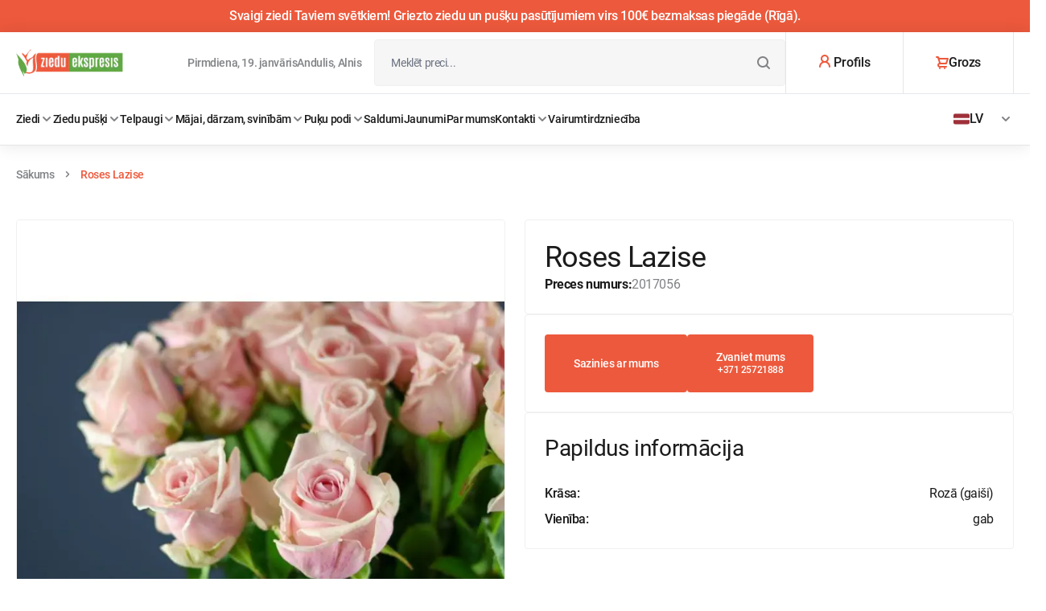

--- FILE ---
content_type: text/html; charset=UTF-8
request_url: https://zieduekspresis.lv/lv/roses-lazise-gallery/
body_size: 53635
content:
<!doctype html>
<html lang="lv">
<head prefix="og: http://ogp.me/ns# fb: http://ogp.me/ns/fb# product: http://ogp.me/ns/product#">
    <meta charset="utf-8"/>
<meta name="title" content="Roses Lazise"/>
<meta name="robots" content="INDEX,FOLLOW"/>
<meta name="viewport" content="width=device-width, initial-scale=1"/>
<link rel="preload" as="image" fetchpriority="high" href="https://zieduekspresis.lv/media/catalog/product/cache/32ce0d8211ae9899da9f15018c3e3e41/1/8/181518_2017056.jpg">
<meta property="og:title" content="Roses Lazise"/>
<meta property="og:image" content="https://zieduekspresis.lv/media/catalog/product/cache/4489ff0bcf3178e1d40c2432f5b417d9/1/8/181518_2017056.jpg"/>
<meta property="og:url" content="https://zieduekspresis.lv/lv/roses-lazise-gallery/"/>
<meta property="og:type" content="website"/>
<title>Roses Lazise</title>
<link  rel="stylesheet" type="text/css"  media="all" href="https://zieduekspresis.lv/static/version1768815851/frontend/Magebit/ziedu-ekspresis-b2c/lv_LV/css/styles.css" />
<script  type="text/javascript"  src="https://zieduekspresis.lv/static/version1768815851/frontend/Magebit/ziedu-ekspresis-b2c/lv_LV/Smile_ElasticsuiteTracker/js/tracking.js"></script>
<script  type="text/javascript"  src="https://zieduekspresis.lv/static/version1768815851/frontend/Magebit/ziedu-ekspresis-b2c/lv_LV/Magento_Theme/js/SidebarCollapsible.js"></script>
<link  hreflang="x-default" href="https://zieduekspresis.lv/lv/roses-lazise-gallery/" />
<link  hreflang="lv" href="https://zieduekspresis.lv/lv/roses-lazise-gallery/" />
<link  hreflang="ru" href="https://zieduekspresis.lv/ru/roses-lazise-gallery/" />
<link  hreflang="en" href="https://zieduekspresis.lv/en/roses-lazise-gallery/" />
<link  rel="canonical" href="https://zieduekspresis.lv/lv/roses-lazise-gallery/" />
<link  rel="icon" type="image/x-icon" href="https://zieduekspresis.lv/media/favicon/stores/6/Favicon_cropped.png" />
<link  rel="shortcut icon" type="image/x-icon" href="https://zieduekspresis.lv/media/favicon/stores/6/Favicon_cropped.png" />
<meta name="verify-paysera" content="7b88d99152f6a47b89c3498c22305b5d">

<style>
@media only screen and (min-width: 1024px) {
form#search_mini_form > div {
    display: block !important;
}

form#search_mini_form > div > i {
    top: 50%;
    transform: translateY(-50%);
}
}
</style>

<!-- Hotjar Tracking Code for https://zieduekspresis.lv --> 
<script> (function(h,o,t,j,a,r){ h.hj=h.hj||function(){(h.hj.q=h.hj.q||[]).push(arguments)}; h._hjSettings={hjid:5289167,hjsv:6}; a=o.getElementsByTagName('head')[0]; r=o.createElement('script');r.async=1; r.src=t+h._hjSettings.hjid+j+h._hjSettings.hjsv; a.appendChild(r); })(window,document,'https://static.hotjar.com/c/hotjar-','.js?sv='); </script>

<!-- Clarity -->
<script type="text/javascript">
    (function(c,l,a,r,i,t,y){
        c[a]=c[a]||function(){(c[a].q=c[a].q||[]).push(arguments)};
        t=l.createElement(r);t.async=1;t.src="https://www.clarity.ms/tag/"+i;
        y=l.getElementsByTagName(r)[0];y.parentNode.insertBefore(t,y);
    })(window, document, "clarity", "script", "tu5y9qbfnu");
</script>    <script>
    window.TRANSLATE = {"Please provide correct product quantity. Maximum quantity for this product is":"Please provide correct product quantity. Maximum quantity for this product is","Please provide correct product quantity. Minimum order quantity for this product is":"Please provide correct product quantity. Minimum order quantity for this product is","Please provide correct product quantity. Product quantity step is":"Please provide correct product quantity. Product quantity step is","You removed the item.":"J\u016bs nodz\u0113s\u0101t produktu.","The product doesn't have enough quantity available.":"The product doesn't have enough quantity available."};
    window.i18n = function (key) {
        return window.TRANSLATE[key] ?? null
    };
</script>

<script>
    window.YIREO_GOOGLETAGMANAGER2_ENABLED = true;
    (function (events) {
        const initYireoGoogleTagManager2 = function () {
            events.forEach(function (eventType) {
                window.removeEventListener(eventType, initYireoGoogleTagManager2);
            });

                        (function (w, d, s, l, i) {
                w[l] = w[l] || [];
                w[l].push({'gtm.start': new Date().getTime(), event: 'gtm.js'});
                var f = d.getElementsByTagName(s)[0],
                    j = d.createElement(s),
                    dl = l != 'dataLayer' ? '&l=' + l : '';
                j.async = true;
                j.src = 'https://www.googletagmanager.com' + '/gtm.js?id=' + i + dl;
                f.parentNode.insertBefore(j, f);
            })(window, document, 'script', 'dataLayer', 'GTM-WR6RL43');
                    }

        events.forEach(function (eventType) {
            window.addEventListener(eventType, initYireoGoogleTagManager2, {once: true, passive: true})
        })
    })(['load', 'keydown', 'mouseover', 'scroll', 'touchstart', 'wheel']);

    </script>
<script>
    var BASE_URL = 'https://zieduekspresis.lv/lv/';
    var THEME_PATH = 'https://zieduekspresis.lv/static/version1768815851/frontend/Magebit/ziedu-ekspresis-b2c/lv_LV';
    var COOKIE_CONFIG = {
        "expires": null,
        "path": "\u002F",
        "domain": "zieduekspresis.lv",
        "secure": false,
        "lifetime": "3600",
        "cookie_restriction_enabled": true    };
    var CURRENT_STORE_CODE = 'lv';
    var CURRENT_WEBSITE_ID = '2';

    window.hyva = window.hyva || {}

    window.cookie_consent_groups = window.cookie_consent_groups || {}
    window.cookie_consent_groups['necessary'] = true;

    window.cookie_consent_config = window.cookie_consent_config || {};
    window.cookie_consent_config['necessary'] = [].concat(
        window.cookie_consent_config['necessary'] || [],
        [
            'user_allowed_save_cookie',
            'form_key',
            'mage-messages',
            'private_content_version',
            'mage-cache-sessid',
            'last_visited_store',
            'section_data_ids'
        ]
    );
</script>
<script>
    'use strict';
    (function( hyva, undefined ) {

        function lifetimeToExpires(options, defaults) {

            var lifetime = options.lifetime || defaults.lifetime;

            if (lifetime) {
                var date = new Date;
                date.setTime(date.getTime() + lifetime * 1000);
                return date;
            }

            return null;
        }

        function generateRandomString() {

            const allowedCharacters = '0123456789abcdefghijklmnopqrstuvwxyzABCDEFGHIJKLMNOPQRSTUVWXYZ',
                length = 16;

            let formKey = '',
                charactersLength = allowedCharacters.length;

            for (var i = 0; i < length; i++) {
                formKey += allowedCharacters[Math.round(Math.random() * (charactersLength - 1))]
            }

            return formKey;
        }

        const cookieTempStorage = {};

        const internalCookie = {
            get(name) {
                const v = document.cookie.match('(^|;) ?' + name + '=([^;]*)(;|$)');
                return v ? v[2] : null;
            },
            set(name, value, days, skipSetDomain) {
                let expires,
                    path,
                    domain,
                    secure,
                    samesite;

                const defaultCookieConfig = {
                    expires: null,
                    path: '/',
                    domain: null,
                    secure: false,
                    lifetime: null,
                    samesite: 'lax'
                };

                const cookieConfig = window.COOKIE_CONFIG || {};

                expires = days
                    ? lifetimeToExpires({lifetime: 24 * 60 * 60 * days, expires: null}, defaultCookieConfig)
                    : lifetimeToExpires(window.COOKIE_CONFIG, defaultCookieConfig) || defaultCookieConfig.expires;

                path = cookieConfig.path || defaultCookieConfig.path;
                domain = !skipSetDomain && (cookieConfig.domain || defaultCookieConfig.domain);
                secure = cookieConfig.secure || defaultCookieConfig.secure;
                samesite = cookieConfig.samesite || defaultCookieConfig.samesite;

                document.cookie = name + "=" + encodeURIComponent(value) +
                    (expires ? '; expires=' + expires.toGMTString() : '') +
                    (path ? '; path=' + path : '') +
                    (domain ? '; domain=' + domain : '') +
                    (secure ? '; secure' : '') +
                    (samesite ? '; samesite=' + samesite : 'lax');
            },
            isWebsiteAllowedToSaveCookie() {
                const allowedCookies = this.get('user_allowed_save_cookie');
                if (allowedCookies) {
                    const allowedWebsites = JSON.parse(unescape(allowedCookies));

                    return allowedWebsites[CURRENT_WEBSITE_ID] === 1;
                }
                return false;
            },
            getGroupByCookieName(name) {
                const cookieConsentConfig = window.cookie_consent_config || {};
                let group = null;
                for (let prop in cookieConsentConfig) {
                    if (!cookieConsentConfig.hasOwnProperty(prop)) continue;
                    if (cookieConsentConfig[prop].includes(name)) {
                        group = prop;
                        break;
                    }
                }
                return group;
            },
            isCookieAllowed(name) {
                const cookieGroup = this.getGroupByCookieName(name);
                return cookieGroup
                    ? window.cookie_consent_groups[cookieGroup]
                    : this.isWebsiteAllowedToSaveCookie();
            },
            saveTempStorageCookies() {
                for (const [name, data] of Object.entries(cookieTempStorage)) {
                    if (this.isCookieAllowed(name)) {
                        this.set(name, data['value'], data['days'], data['skipSetDomain']);
                        delete cookieTempStorage[name];
                    }
                }
            }
        };

        hyva.getCookie = (name) => {
            const cookieConfig = window.COOKIE_CONFIG || {};

            if (cookieConfig.cookie_restriction_enabled && ! internalCookie.isCookieAllowed(name)) {
                return cookieTempStorage[name] ? cookieTempStorage[name]['value'] : null;
            }

            return internalCookie.get(name);
        }

        hyva.setCookie = (name, value, days, skipSetDomain) => {
            const cookieConfig = window.COOKIE_CONFIG || {};

            if (cookieConfig.cookie_restriction_enabled && ! internalCookie.isCookieAllowed(name)) {
                cookieTempStorage[name] = {value, days, skipSetDomain};
                return;
            }
            return internalCookie.set(name, value, days, skipSetDomain);
        }

        hyva.getBrowserStorage = () => {
            const browserStorage = window.localStorage || window.sessionStorage;
            if (!browserStorage) {
                console.warn('Browser Storage is unavailable');
                return false;
            }
            try {
                browserStorage.setItem('storage_test', 1);
                browserStorage.removeItem('storage_test');
            } catch (error) {
                console.warn('Browser Storage is not accessible', error);
                return false;
            }
            return browserStorage;
        }

        hyva.postForm = (postParams) => {
            const form = document.createElement("form");

            let data = postParams.data;

            if (! postParams.skipUenc && ! data.uenc) {
                data.uenc = btoa(window.location.href);
            }
            form.method = "POST";
            form.action = postParams.action;

            Object.keys(postParams.data).map(key => {
                const field = document.createElement("input");
                field.type = 'hidden'
                field.value = postParams.data[key];
                field.name = key;
                form.appendChild(field);
            });

            const form_key = document.createElement("input");
            form_key.type = 'hidden';
            form_key.value = hyva.getFormKey();
            form_key.name="form_key";
            form.appendChild(form_key);

            document.body.appendChild(form);

            form.submit();
        }

        hyva.getFormKey = function () {
            let formKey = hyva.getCookie('form_key');

            if (!formKey) {
                formKey = generateRandomString();
                hyva.setCookie('form_key', formKey);
            }

            return formKey;
        }

        hyva.formatPrice = (value, showSign) => {
            var formatter = new Intl.NumberFormat(
                'lv\u002DLV',
                {
                    style: 'currency',
                    currency: 'EUR',
                    signDisplay: showSign ? "always" : "auto"
                }
            );
            return (typeof Intl.NumberFormat.prototype.formatToParts === 'function') ?
                formatter.formatToParts(value).map(({type, value}) => {
                    switch (type) {
                        case 'currency':
                            return '€' || value;
                        case 'minusSign':
                            return '- ';
                        case 'plusSign':
                            return '+ ';
                        default :
                            return value;
                    }
                }).reduce((string, part) => string + part) :
                formatter.format(value);
        }

        const formatStr = function (str, nStart) {
            const args = Array.from(arguments).slice(2);

            return str.replace(/(%+)([0-9]+)/g, (m, p, n) => {
                const idx = parseInt(n) - nStart;

                if (args[idx] === null || args[idx] === void 0) {
                    return m;
                }
                return p.length % 2
                    ? p.slice(0, -1).replace('%%', '%') + args[idx]
                    : p.replace('%%', '%') + n;
            })
        }

        hyva.str = function (string) {
            const args = Array.from(arguments);
            args.splice(1, 0, 1);

            return formatStr.apply(undefined, args);
        }

        hyva.strf = function () {
            const args = Array.from(arguments);
            args.splice(1, 0, 0);

            return formatStr.apply(undefined, args);
        }

        /**
         * Take a html string as `content` parameter and
         * extract an element from the DOM to replace in
         * the current page under the same selector,
         * defined by `targetSelector`
         */
        hyva.replaceDomElement = (targetSelector, content) => {

            // Parse the content and extract the DOM node using the `targetSelector`
            const parser = new DOMParser();
            const doc = parser.parseFromString(content, 'text/html');
            const contentNode = doc.querySelector(targetSelector);

            // Bail if content can't be found
            if (!contentNode) {
                return;
            }

            // Extract all the script tags from the new content.
            // Script tags won't execute when inserted into a dom-element directly,
            // therefore we need to inject them to the head of the document.
            const tmpScripts = contentNode.getElementsByTagName('script');

            if (tmpScripts.length > 0) {
                // Push all script tags into an array
                // (to prevent dom manipulation while iterating over dom nodes)
                const scripts = [];
                for (let i = 0; i < tmpScripts.length; i++) {
                    scripts.push(tmpScripts[i]);
                }

                // Iterate over all script tags and duplicate+inject each into the head
                for (let i = 0; i < scripts.length; i++) {
                    let script = document.createElement('script');
                    script.innerHTML = scripts[i].innerHTML;

                    document.head.appendChild(script);

                    // Remove the original (non-executing) node from the page
                    scripts[i].parentNode.removeChild(scripts[i]);
                }
            }

            // Replace the old DOM node with the new content
            document.querySelector(targetSelector).replaceWith(contentNode);

            // Reload customerSectionData and display cookie-messages if present
            window.dispatchEvent(new CustomEvent("reload-customer-section-data"));
            hyva.initMessages();
        }

        const replace = {['+']: '-', ['/']: '_', ['=']: ','};
        hyva.getUenc = () => btoa(window.location.href).replace(/[+/=]/g, match => replace[match]);

        window.addEventListener('user-allowed-save-cookie', () => internalCookie.saveTempStorageCookies())

    }( window.hyva = window.hyva || {} ));
</script>
</head>
<body id="html-body" class="overflow-x-hidden page-layout-1column catalog-product-view product-roses-lazise-gallery page-layout-catalogue-pdp-layout">
<noscript><iframe src="https://www.googletagmanager.com/ns.html?id=GTM-WR6RL43" height="0" width="0" style="display:none;visibility:hidden"></iframe></noscript>
<input name="form_key" type="hidden" value="OA7yPSSrarR3JWNv" />
<script>
        function initCookieBanner() {
            const storageKey = 'user_allowed_save_cookie';
            const currentWebsiteId = 2;

            const isAllowedSaveCookie = () => {
                try {
                    const storedData = localStorage.getItem(storageKey);
                    if (!storedData) return false;

                    const parsedData = JSON.parse(storedData);

                    // Check if data is expired
                    if (parsedData.expiry && new Date(parsedData.expiry) < new Date()) {
                        localStorage.removeItem(storageKey);
                        return false;
                    }

                    const allowedWebsites = parsedData.websites || {};
                    return allowedWebsites[currentWebsiteId] !== undefined
                        ? !!allowedWebsites[currentWebsiteId]
                        : false;
                } catch (e) {
                    console.error('Error reading cookie consent from localStorage', e);
                    return false;
                }
            };

            return {
                showCookieBanner: false,
                storageKey: storageKey,
                cookieValue: '{"2":1}',
                cookieLifetime: '31536000',
                noCookiesUrl: 'https\u003A\u002F\u002Fzieduekspresis.lv\u002Flv\u002Fcookie\u002Findex\u002FnoCookies\u002F',

                checkAcceptCookies() {
                    this.showCookieBanner = !isAllowedSaveCookie();
                },
                setAcceptCookies() {
                    try {
                        // Calculate expiration date
                        const expiryDate = new Date();
                        const lifetimeInDays = this.cookieLifetime / 60 / 60 / 24;
                        expiryDate.setDate(expiryDate.getDate() + lifetimeInDays);

                        // Parse the cookie value (which contains website IDs)
                        const websiteData = JSON.parse(unescape(this.cookieValue));

                        // Store data in localStorage with expiration
                        const storageData = {
                            websites: websiteData,
                            expiry: expiryDate.toISOString()
                        };

                        localStorage.setItem(this.storageKey, JSON.stringify(storageData));

                        // Verify storage worked
                        if (!localStorage.getItem(this.storageKey)) {
                            window.location.href = this.noCookiesUrl;
                        } else {
                            window.dispatchEvent(new CustomEvent('user-allowed-save-cookie'));
                        }
                    } catch (e) {
                        console.error('Error saving cookie consent to localStorage', e);
                        window.location.href = this.noCookiesUrl;
                    }
                }
            }
        }
    </script>

    <section id="notice-cookie-block"
             x-data="initCookieBanner();"
             @private-content-loaded.window="checkAcceptCookies()"
    >
        <template x-if="showCookieBanner">
            <div role="dialog"
                 aria-modal="true"
                 class="fixed bottom-0 md:bottom-9 z-40 flex w-full"
                 aria-labelledby="cookie-notice-text"
            >
                <div class="md:mx-8 bg-white w-full rounded shadow-soft-around">
                    <div class="py-4 px-5 md:px-9 md:pt-6 md:pb-5 w-full relative flex flex-col gap-4 md:gap-none md:flex-row md:justify-between items-center">

                    <div class="w-full flex flex-col md:flex-row items-start md:items-center gap-3 md:gap-9" id="cookie-notice-text">
                        <div data-content-type="html" data-appearance="default" data-element="main" data-decoded="true"><style>#html-body [data-pb-style=ADIPK6C] {
    justify-content: flex-start;
    display: flex;
    flex-direction: row;
    align-items: center;
    background-position: left top;
    background-size: cover;
    background-repeat: no-repeat;
    background-attachment: scroll
}

#html-body [data-pb-style=DUCMREO] {
    margin-bottom: 0;
    padding: 0
}</style>
<div class="md:flex md:flex-col md:gap-1" data-content-type="row" data-appearance="full-bleed" data-enable-parallax="0"
     data-parallax-speed="0.5" data-background-images="{}" data-background-type="image" data-video-loop="true"
     data-video-play-only-visible="true" data-video-lazy-load="true" data-video-fallback-src="" data-element="main"
     data-pb-style="ADIPK6C">
    <div class="cms-image" data-content-type="image" data-appearance="default">
        <picture><source type="image/webp" srcset="https://zieduekspresis.lv/media/favicon/websites/1/favicon-64x64.webp"><img src="https://zieduekspresis.lv/media/favicon/websites/1/favicon-64x64.png" alt="Sīkdatnes attēls" loading="lazy"></picture>
    </div>
    <div class="cms-text md:flex md:flex-col md:gap-1" data-content-type="text" data-appearance="default"
         data-element="main" data-pb-style="DUCMREO"><h4>Informējam, ka pārlūkojot Zieduekspresis.lv vietni, Tu akceptē
        nepieciešamo sīkfailu lietošanu un piekrīti mūsu&nbsp;<span style="text-decoration: underline;"><a tabindex="0"
                                                                                                           title="E-veikala lietošanas noteikumi"
                                                                                                           href="https://zieduekspresis.lv/lv/e-veikala-lietosanas-noteikumi"
                                                                                                           rel="noopener">lietošanas noteikumiem.</a></span>
    </h4></div>
</div>
</div>                    </div>
                    <div class="w-full md:w-auto">
                        <div class="w-full md:w-auto">
                            <button @click="setAcceptCookies(); showCookieBanner = false"
                                    id="btn-cookie-allow"
                                    class="btn btn-primary btn-small min-w-full md:min-w-none"
                            >
                                Akceptēt                            </button>
                        </div>
                    </div>

                </div>
                </div>
            </div>
        </template>
    </section>

<script>
    window.cookiesConfig = window.cookiesConfig || {};
    window.cookiesConfig.secure = true;
</script><script>
    function yireoGoogleTagManager2Pusher(eventData, message, callback) {
        window.YIREO_GOOGLETAGMANAGER2_PAST_EVENTS = window.YIREO_GOOGLETAGMANAGER2_PAST_EVENTS || [];

        function doCallback(cb) {
            if (undefined === cb) {
                return;
            }

            cb();
        }

        
        const copyEventData = Object.assign({}, eventData);
        let metaData = {};
        if (copyEventData.meta) {
            metaData = copyEventData.meta;
            delete copyEventData.meta;
        }

        const eventHash = btoa(encodeURIComponent(JSON.stringify(copyEventData)));
        if (window.YIREO_GOOGLETAGMANAGER2_PAST_EVENTS.includes(eventHash)) {
            yireoGoogleTagManager2Logger('Warning: Event already triggered', eventData);
            doCallback(callback);
            return;
        }

        if (metaData && metaData.allowed_pages && metaData.allowed_pages.length > 0
            && false === metaData.allowed_pages.some(page => window.location.pathname.includes(page))) {
            yireoGoogleTagManager2Logger('Warning: Skipping event, not in allowed pages', window.location.pathname, eventData);
            doCallback(callback);
            return;
        }

        if (!message) {
            message = 'push (unknown) [unknown]';
        }

        yireoGoogleTagManager2Logger(message, eventData);
        window.dataLayer = window.dataLayer || [];

        if (eventData.ecommerce) {
            window.dataLayer.push({ecommerce: null});
        }

        try {
            window.dataLayer.push(eventData);
            window.YIREO_GOOGLETAGMANAGER2_PAST_EVENTS.push(eventHash);
        } catch(error) {
            doCallback(callback);
        }

        doCallback(callback);
    }
</script>
<script>
    function yireoGoogleTagManager2Logger(...args) {
        const debug = window.YIREO_GOOGLETAGMANAGER2_DEBUG || false;
        if (false === debug) {
            return;
        }

        var color = 'gray';
        if (args[0].toLowerCase().startsWith('push')) {
            color = 'green';
        }

        if (args[0].toLowerCase().startsWith('warning')) {
            color = 'orange';
        }

        var css = 'color:white; background-color:' + color + '; padding:1px;'
        console.log('%cYireo_GoogleTagManager2', css, ...args);
    }
</script>

<div
    x-data="initProductGallery()"
    x-bind="eventListeners"
>
        <div x-cloak x-bind="overlay()"
             class="fixed inset-0 flex items-center justify-center backdrop-blur-sm bg-gray-darkest/30 z-32 px-5">
            <div x-ref="dialog" role="dialog" aria-labelledby="dialog-label"
                 class="inline-block max-h-screen bg-white relative rounded p-2 w-full max-w-[404px] md:h-[472px] h-[404px]">
                <div class="grid mb-3 justify-center">
                    <template x-for="(image, index) in images" :key="index">
                        <img
                            x-show="active===index"
                            :alt="image.caption"
                            :title="image.caption"
                            class="row-start-1 col-start-1 max-w-[319px] md:max-w-full"
                            width="768"
                            height="768"
                            :loading="active !== index ? 'lazy' : 'eager'"
                            :src="image.full"
                            x-transition.opacity.duration.500ms
                        />
                    </template>
                </div>
                <div class="flex items-center">
                    <div class="relative flex flex-nowrap w-full overflow-auto transition-all snap">
                        <template x-for="(image, index) in images" :key="index">
                            <div class="flex shrink-0 mr-2 last:mr-0">
                                <div @click.prevent="setActive(index)"
                                     class="block border border-transparent rounded hover:border-orange focus:border-orange"
                                     :class="{'border-orange': active === index}"
                                >
                                    <img :src="image.img"
                                         :alt="image.caption"
                                         :title="image.caption"
                                         class="rounded"
                                         width="756"
                                         height="756"
                                    />
                                </div>
                            </div>
                        </template>
                    </div>
                </div>
                <a
                    class="group hover:no-underline flex absolute top-0 right-0 p-3.5 bg-white rounded-bl rounded-tr"
                    href="#"
                    @click.prevent="hide"
                >
                    <i class="group-hover:text-orange icon icon-x"></i>
                </a>
            </div>
        </div>
</div>
<script>
    function initProductGallery() {
        return {
            ...hyva.modal(),
            "active": 0,
            "images": [],
            setActive(index) {
                this.active = index;
            },
            eventListeners: {
                ['@show-gallery-image.window'](event) {
                    this.images = event.detail;
                    this.show()
                },
            }
        }
    }
</script>
<div class="page-wrapper overflow-x-clip"><header class="page-header">
    <div class="flex md:justify-center justify-start bg-orange py-2 px-5">
        <span class="font-medium text-white md:text-center text-lg md:text-xl text-left">Svaigi&#x20;ziedi&#x20;Taviem&#x20;sv&#x0113;tkiem&#x21;&#x20;Griezto&#x20;ziedu&#x20;un&#x20;pu&#x0161;&#x0137;u&#x20;pas&#x016B;t&#x012B;jumiem&#x20;virs&#x20;100&#x20AC;&#x20;bezmaksas&#x20;pieg&#x0101;de&#x20;&#x28;R&#x012B;g&#x0101;&#x29;.</span>
    </div>
<button x-data
    class="action skip sr-only contentarea"
    type="button"
    @click.prevent="() => {
        const element = document.getElementById('contentarea');
        element.scrollIntoView({behavior: 'smooth'});
    }"
>
    <span>
        Skip to Content    </span>
</button>
<script>
    function initHeader() {
        return {
            cart: {},
            nameDay: null,
            date: null,
            isMobile: false,

            getData(data) {
                if (data.cart) {
                    this.cart = data.cart
                }

                if (data.customer) {
                    this.customer = data.customer;

                    if (data.customer.fullname) {
                        this.show = true;
                    }
                }

                this.checkIsMobileResolution();
            },

            init() {
                this.loadNameDay();
            },

            loadNameDay() {
                const query = `query {
                          general {
                            date,
                            name_day
                          }
                        }`;
                window.fetch(
                    BASE_URL + 'graphql?' + new URLSearchParams({query}), {
                        method: 'GET',
                        headers: {
                            'Store': 'lv',
                        },
                    })
                    .then((response) => response.json())
                    .then((result) => {
                        this.date = result.data.general.date
                        this.nameDay = result.data.general.name_day
                    })
            },
            checkIsMobileResolution() {
                this.isMobile = window.matchMedia('(max-width: 1024px)').matches;
            }
        }
    }
</script>
<div id="header"
     class="relative z-30 w-full bg-white lg:shadow-soft-around flex flex-col"
     :class="{'pb-[104px]': isMobile && customer.fullname}"
     x-data="initHeader()"
     @keydown.window.escape="searchOpen = false;"
     @private-content-loaded.window="getData(event.detail.data)"
     @resize.window.debounce="checkIsMobileResolution()"
     @visibilitychange.window.debounce="checkIsMobileResolution()"
>
    <div class="container full border-b border-solid border-gray">
        <div class="lg:hidden -mx-5">
            
<div
    class="flex gap-x-5 max-lg:h-10 max-lg:bg-gray-lightest max-lg:py-2.5 max-lg:px-5 max-lg:text-sm font-medium text-gray-darker">
    <span class="text-sm leading-5 lg:text-base whitespace-nowrap" x-text="date"></span>
    <span class="text-sm leading-5 lg:text-base whitespace-nowrap" x-text="nameDay"></span>
</div>
        </div>
        <div class="flex lg:flex-col container">
            <div class="flex container justify-between lg:h-19 px-0">
                <div class="flex items-center pr-4">
                    <!--Logo-->
                    <div class="max-md:max-w-[126px]">
    <a class="flex items-center justify-center text-xl font-medium tracking-wide
        no-underline hover:no-underline font-title"
       href="https://zieduekspresis.lv/lv/"
       title=""
       aria-label="store logo">
        <picture class="min-w-[126px] lg:pr-10"><source type="image/webp" srcset="https://zieduekspresis.lv/media/logo/websites/2/logo.webp"><img class="min-w-[126px] lg:pr-10" src="https://zieduekspresis.lv/media/logo/websites/2/logo.png" title="" alt="" width="173" height="44" loading="lazy" /></picture>
            </a>
</div>

                    <div class="hidden lg:block">
                        <!--Names day block-->
                        
<div
    class="flex gap-x-5 max-lg:h-10 max-lg:bg-gray-lightest max-lg:py-2.5 max-lg:px-5 max-lg:text-sm font-medium text-gray-darker">
    <span class="text-sm leading-5 lg:text-base whitespace-nowrap" x-text="date"></span>
    <span class="text-sm leading-5 lg:text-base whitespace-nowrap" x-text="nameDay"></span>
</div>
                    </div>
                </div>


                <div class="flex items-center order-3 lg:gap-x-11 lg:max-w-[854px] flex-2">

                    <!--Search Icon-->
                    <div id="menu-search-icon" class="flex-1">
                        
<script>
    function initMiniSearchComponent() {
        "use strict";

        return {
            searchValue: '',
            show: false,
            formSelector: "#search_mini_form",
            url: "https://zieduekspresis.lv/lv/search/ajax/suggest/",
            destinationSelector: "#search_autocomplete",
            templates: {"term":{"title":"Mekl\u0113\u0161anas rezult\u0101ts","template":"Hyva_SmileElasticsuite::core\/autocomplete\/term.phtml"},"product":{"title":"Produkts","template":"Hyva_SmileElasticsuite::catalog\/autocomplete\/product.phtml"},"category":{"title":"Kategorijas","template":"Hyva_SmileElasticsuite::catalog\/autocomplete\/category.phtml"},"product_attribute":{"title":"Atrib\u016bti","template":"Hyva_SmileElasticsuite::catalog\/autocomplete\/product_attribute.phtml","titleRenderer":"renderEsAutocompleteTitleAttribute"},"cms_page":{"title":"Cms page","template":"Hyva_SmileElasticsuite::cms-search\/autocomplete\/cms.phtml"}},
            priceFormat: {"pattern":"%s\u00a0\u20ac","precision":2,"requiredPrecision":2,"decimalSymbol":",","groupSymbol":"\u00a0","groupLength":3,"integerRequired":false},
            minSearchLength: 2,
            searchResultsByType: {},
            currentRequest: null,
            isMobile: false,

            /**
             * Get search results.
             */
            getSearchResults: function () {
                let value = document.querySelector('#search').value.trim();

                if (value.length < parseInt(this.minSearchLength, 10)) {
                    this.searchResultsByType = [];

                    return false;
                }

                let url = this.url + '?' + new URLSearchParams({
                    q: document.querySelector('#search').value,
                    _: Date.now()
                }).toString();

                if (this.currentRequest !== null) {
                    this.currentRequest.abort();
                }
                this.currentRequest = new AbortController();

                fetch(url, {
                    method: 'GET',
                    signal: this.currentRequest.signal,
                }).then((response) => {
                    if (response.ok) {
                        return response.json();
                    }
                }).then((data)  => {
                    this.show = data.length > 0;

                    this.searchResultsByType = data.reduce((acc, result) => {
                        if (! acc[result.type]) acc[result.type] = [];
                        acc[result.type].push(result);
                        return acc;
                    }, {});
                }).catch((error) => {
                });
            },
            checkIsMobileResolution() {
                this.isMobile = window.matchMedia('(max-width: 1024px)').matches;
            },
            receiveCustomerData(data) {
                if (data.customer) {
                    this.customer = data.customer;

                    if (data.customer.fullname) {
                        this.show = true;
                    }
                }

                this.checkIsMobileResolution();
            }
        }
    }
</script>
<div id="search-content"
     x-show="true"
     :class="{'border-input-focus': this.show}"
     class="max-lg:flex max-lg:justify-end">
    <div x-data="initMiniSearchComponent()"
         @private-content-loaded.window="receiveCustomerData($event.detail.data)"
         @resize.window.debounce="checkIsMobileResolution()"
         @visibilitychange.window.debounce="checkIsMobileResolution()"
         @click.away="show = false">
        <form class="form minisearch lg:w-full max-lg:flex max-lg:items-center"
              id="search_mini_form"
              action="https://zieduekspresis.lv/lv/catalogsearch/result/"
              method="get">
            <i class="icon lg:hidden icon-magnifier flex items-center max-lg:justify-center max-lg:w-16 max-lg:h-16 max-lg:border-l border-gray"
               :class="{'hidden': isMobile && customer.fullname, 'text-orange': show, 'text-gray-darker': !show}"
               @click="show = !show"></i>
            <div class="absolute left-0 top-full lg:top-0 lg:relative flex items-center gap-x-2 w-full max-lg:z-30 group p-6 lg:p-0 box-border bg-white"
                 :class="{'top-[105px]': isMobile && customer.fullname, 'hidden': isMobile && !show}"
                 :style="{display: isMobile ? show ? 'block' : 'none' : 'block'}"
                 x-cloak>
                <input id="search"
                       @input.debounce="getSearchResults()"
                       x-ref="searchInput"
                       type="text"
                       class="w-full pl-5 pr-11 py-4 bg-gray-lightest lg:group-hover:border-input-hover"
                       :class="{'max-lg:hidden' : !show }"
                       autocapitalize="off" autocomplete="off" autocorrect="off"
                       name="q"
                       x-model="searchValue"
                       value=""
                       placeholder="Mekl&#x0113;t&#x20;preci..."
                       maxlength="128"
                />
                <i class="absolute right-5 icon max-lg:hidden top-1/2 transform -translate-y-1/2"
                   :class="searchValue.trim().length ? 'icon-x text-orange': 'icon-magnifier text-gray-darker xl:group-hover:text-orange-hover'"
                   @click="searchValue.trim().length ? searchValue = '' : ''"
                ></i>
                <div id="search_autocomplete" class="search-autocomplete absolute w-full top-[calc(100%-4px)]"
                     x-show="show && Object.keys(searchResultsByType).length > 0"
                     x-cloak>
                    <div class="absolute bg-white border border-solid border-input-focus z-50 w-full flex flex-col">
                        <template x-for="(searchResultByType, index) in Object.values(searchResultsByType)">
                            <div class="p-5 lg:p-6" x-bind:class="index % 2 !== 1 ? 'bg-container-darker' : ''">
                                <template x-if="searchResultByType.hasOwnProperty(0) && templates[searchResultByType[0].type].title && templates[searchResultByType[0].type].titleRenderer === undefined">
                                    <div class="font-medium mb-4 lg:mb-5" x-text="templates[searchResultByType[0].type].title"></div>
                                </template>
                                <template x-if="searchResultByType.hasOwnProperty(0) && templates[searchResultByType[0].type].titleRenderer !== undefined">
                                    <div class="font-medium lg:mb-5" x-text="window[templates[searchResultByType[0].type].titleRenderer](searchResultByType)"></div>
                                </template>
                                <div class="grid gap-3 lg:gap-4">
                                    <template x-for="searchResult in searchResultByType">
                                        <div class="search-result">
                                                                                            
<template x-if="searchResult.type == 'term'">
    <a class="w-full block "
       x-bind:href="'https://zieduekspresis.lv/lv/catalogsearch/result/?q=' + searchResult.title"
       :title="searchResult.title">
        <span class="text-gray-darker" x-text="searchResult.title"></span>
        <span class="ml-2 py-0.5 px-1.75 font-bold text-sm bg-gray-darker rounded-xl text-white circle"
              x-text="searchResult.num_results"></span>
    </a>
</template>
                                                                                            
<template x-if="searchResult.type == 'product'">
    <a class="w-full block" :href="searchResult.url" :title="searchResult.title">
        <div class="flex flex-row">
            <div class="mr-3">
                <img :src="searchResult.image" class="inline-block"/>
            </div>
            <div class="col-span-3">
                <span class="text-gray-darker" x-text="searchResult.title"></span>
                <span class="text-gray-darkest" x-html="searchResult.price"></span>
            </div>
        </div>
    </a>
</template>
                                                                                            
<template x-if="searchResult.type == 'category'">
    <span class="w-full block grid gap-2" :title="searchResult.title">
        <span class="text-gray-darkest w-full block font-medium" x-text="searchResult.breadcrumb.slice(-1)"></span>
        <a :href="searchResult.url"  class="text-gray-darker w-full block font-normal" x-text="searchResult.title"></a>
    </span>
</template>
                                                                                            
<template x-if="searchResult.type == 'product_attribute'">
    <a class="text-gray-darker w-full block" :href="searchResult.url" :title="searchResult.title">
        <span x-text="searchResult.title"></span>
        <span class="circle ml-2 py-0.5 px-1.75 font-bold text-sm bg-gray-darker rounded-xl text-white"
              x-text="searchResult.count"></span>
    </a>
</template>

<script>
    function renderEsAutocompleteTitleAttribute(data)
    {
        data = data.filter(function(item) {
            return item.type === 'product_attribute';
        }).map(function(item) {
            return item['attribute_label']
        }).reduce(function(prev, item) {
            if (item in prev) {
                prev[item]++;
            } else {
                prev[item] = 1;
            }
            return prev;
        }, {});

        data = Object.entries(data).sort(function(item1, item2) {
            return item2[1] - item1[1]
        }).map(function(item) {return item[0]});

        if (data.length > 2) {
            data = data.slice(0, 2);
            data.push('...');
        }

        return data.join(', ');
    }
</script>
                                                                                            
<template x-if="searchResult.type == 'cms_page'">
    <a class="w-full block p-2" :href="searchResult.url" :title="searchResult.title">
        <span class="text-sm" x-text="searchResult.title"></span>
    </a>
</template>
                                                                                    </div>
                                    </template>
                                </div>
                            </div>
                        </template>
                    </div>
                </div>
            </div>
                    </form>
    </div>
</div>
                    </div>

                    <div class="flex divide-x divide-gray h-full border-r border-gray">
                        <!--Customer Icon & Dropdown-->
                        
<div x-data="{ open: false }" class="relative inline-block z-30 lg:z-31">
    <button
        id="customer-menu"
        class="h-16 lg:h-full flex border-l border-gray px-6 lg:px-10 items-center gap-x-[17px] text-gray-darkest lg:transition-colors lg:duration-200 lg:ease-in-out lg:hover:bg-container-darker hidden lg:block"
        @click.prevent="open = true"
        :aria-expanded="open ? 'true' : 'false'"
    >
        <i class="icon icon-profile text-gray-darker lg:text-orange"></i>
        <span class="font-medium text-xl hidden lg:inline-block">Profils</span>
    </button>

            <a class="lg:hidden fixed bottom-6 right-6 rounded-full bg-orange w-10 h-10 leading-10 text-center"
           href="https://zieduekspresis.lv/lv/customer/account/index/">
            <i class="icon icon-profile text-white"></i>
        </a>
    
    <nav class="absolute right-0 z-20 origin-center dropdown -mr-[1px]"
         x-cloak x-show="open"
         @click.outside="open = false"
         aria-labelledby="customer-menu"
    >
                    <a onclick="hyva.setCookie && hyva.setCookie(
                   'login_redirect',
                   window.location.href,
                   1
                   )"
               href="https://zieduekspresis.lv/lv/customer/account/index/">
                Pieteikties            </a>
                            <a href="https://zieduekspresis.lv/lv/customer/account/create/">
                    Reģistrēties                </a>
                        </nav>
</div>

                        <!--Cart Icon-->
                        <a id="menu-cart-icon"
                           @click.prevent.stop="$dispatch('toggle-cart',{});"                           class="relative flex hover:text-black h-full lg:px-10 items-center justify-center gap-x-4 hover:no-underline text-gray-darkest lg:transition-colors lg:duration-200 lg:ease-in-out lg:hover:bg-container-darker"
                           href="https://zieduekspresis.lv/lv/checkout/cart/index/"
                        >
                            <div class="w-16 lg:h-4 lg:w-4 flex justify-center items-center">
                                <i class="icon icon-cart text-gray-darker lg:text-orange"></i>

                                <span
                                    x-show="cart.summary_count"
                                    class="lg:hidden absolute top-[18px] right-[18px] lg:top-0 lg:right-0 h-3 w-3 lg:h-1 lg:w-1 lg:-mt-[2px] lg:-mr-[2px]
                                  text-center rounded-full bg-orange ring-2 ring-white flex place-items-center"
                                >
                                    <span class="lg:hidden text-white text-[8px] leading-[8px] font-medium w-3 mt-[1px]"
                                          x-text="cart.summary_count"></span>
                                </span>
                            </div>
                            <span class="font-medium text-xl hidden lg:flex">
                            <span class="flex">
                                <span>Grozs</span>
                                <span x-show="cart.summary_count">:</span>
                            </span>
                            <span x-show="cart.summary_count" x-text="cart.summary_count"
                                  class="text-orange ml-[2px]"></span>
                        </span>
                        </a>
                    </div>

                </div>
            </div>
            <div class="relative">
                <hr class="absolute -left-[100vw] w-[200vw] h-[1px]">
            </div>
            <div class="container flex items-center justify-center flex-1 lg:px-0 justify-between z-30">
                <!--Main Navigation-->
                <div x-data="initMenuMobile_696e468c9ed87()"
     class="z-20 lg:hidden h-full"
>
    <div class="flex items-center justify-center h-full">
        <button @click="toggleNavigation()"
               class="flex items-center justify-center cursor-pointer hover:no-underline px-4 h-full">
            <i class="icon-burger"></i>
        </button>
    </div>

        <!--mobile-->
    <div class="bg-white fixed top-0 left-0 w-full h-full overflow-auto flex flex-col"
         @toggle-mobile-menu.window="toggleNavigation()"
         x-show="navigationOpen"
         x-cloak
    >
        <div class="flex items-center justify-end h-16 shadow-soft-around relative z-50">
            <button @click="toggleNavigation()"
                   class="flex items-center justify-center h-16 w-16 ml-auto border-l border-gray text-orange">
                <i class="icon-x text-current"></i>
            </button>
        </div>
        <nav class="w-full relative h-full">
            <template x-for="[key, menuItem] of Object.entries(menuItems)" :key="key">
                <div class="level-0">
                    <div class="flex items-center justify-between px-5 py-3" x-show="activeLevel === 0">
                        <a :href="menuItem.url" x-text="menuItem.name"
                           class="w-full font-medium overflow-x-hidden break-words hover:no-underline text-xl"
                           :class="menuItem.active_category ? 'text-orange' : 'text-gray-darkest'"
                        ></a>
                        <span x-show="Object.values(menuItem.childData).length"
                              class="cursor-pointer flex items-center justify-center w-6 h-6 border border-gray rounded"
                              @click="menuItem.open = true; activeLevel = 1">
                            <i class="icon icon-chevron-right"></i>
                        </span>
                    </div>

                    <template x-if="Object.values(menuItem.childData).length">
                        <div x-show="menuItem.open" x-html="getChildCategory(menuItem)"
                             class="absolute top-0 right-0 z-20 w-full h-fit bg-white"></div>
                    </template>
                </div>
            </template>
            <div class="level-0">
                <div class="flex items-center justify-between px-5 py-3" x-show="activeLevel === 0">
                        <div x-data="{ open: false }"
         class="flex flex-col w-full h-fit"
    >
        <button @click.prevent="open = !open"
                @click.outside="open = false"
                type="button"
                class="flex items-center justify-between w-full pb-3"
                :class="{ 'pb-3' : open }"
                aria-haspopup="true"
                aria-expanded="true"
        >
            <span class="flex items-center gap-x-2.5">
                <i class="flag lv"></i>
                <span class="uppercase font-medium text-xl" :class="open ? 'text-orange' : 'text-gray-darkest'">lv</span>
            </span>
            <span class="flex items-center justify-center border border-gray w-6 h-6 rounded">
                <i class="icon"
                   :class="open ? 'icon-chevron-up text-orange' : 'icon-chevron-down text-gray-darker'"></i>
            </span>

        </button>
        <nav x-cloak
             x-show="open"
             class="border-t border-gray pb-40">
                            <a href="https://zieduekspresis.lv/lv/stores/store/redirect/___store/lv/___from_store/lv/uenc/aHR0cHM6Ly96aWVkdWVrc3ByZXNpcy5sdi9sdi9yb3Nlcy1sYXppc2UtZ2FsbGVyeS8~/"
                   class="flex items-center gap-x-2.5 hover:no-underline py-3 text-xl
                   text-orange">
                    <i class="flag lv"></i>
                    <span class="uppercase">
                        lv                    </span>
                </a>
                            <a href="https://zieduekspresis.lv/lv/stores/store/redirect/___store/ru/___from_store/lv/uenc/aHR0cHM6Ly96aWVkdWVrc3ByZXNpcy5sdi9ydS9yb3Nlcy1sYXppc2UtZ2FsbGVyeS8~/"
                   class="flex items-center gap-x-2.5 hover:no-underline py-3 text-xl
                   text-gray-darkest">
                    <i class="flag ru"></i>
                    <span class="uppercase">
                        ru                    </span>
                </a>
                            <a href="https://zieduekspresis.lv/lv/stores/store/redirect/___store/en/___from_store/lv/uenc/aHR0cHM6Ly96aWVkdWVrc3ByZXNpcy5sdi9lbi9yb3Nlcy1sYXppc2UtZ2FsbGVyeS8~/"
                   class="flex items-center gap-x-2.5 hover:no-underline py-3 text-xl
                   text-gray-darkest">
                    <i class="flag en"></i>
                    <span class="uppercase">
                        en                    </span>
                </a>
                    </nav>
    </div>
                </div>
            </div>
        </nav>
    </div>
</div>
<script>
    'use strict';

    const initMenuMobile_696e468c9ed87 = () => {
        return {
            menuItems: {"category-node-475":{"name":"Ziedi","id":"category-node-475","url":"https:\/\/zieduekspresis.lv\/lv\/ziedi\/","image":"\/media\/catalog\/category\/ziedi.jpg","has_active":false,"is_active":false,"is_category":true,"is_parent_active":true,"position":null,"path":"1\/2\/475","childData":{"category-node-655":{"name":"Alstrom\u0113rijas","id":"category-node-655","url":"https:\/\/zieduekspresis.lv\/lv\/ziedi\/alstromerijas\/","image":false,"has_active":false,"is_active":false,"is_category":true,"is_parent_active":true,"position":null,"path":"1\/2\/475\/655","childData":[]},"category-node-654":{"name":"Eikalipti","id":"category-node-654","url":"https:\/\/zieduekspresis.lv\/lv\/ziedi\/eikalipti\/","image":false,"has_active":false,"is_active":false,"is_category":true,"is_parent_active":true,"position":null,"path":"1\/2\/475\/654","childData":[]},"category-node-662":{"name":"Eksotika","id":"category-node-662","url":"https:\/\/zieduekspresis.lv\/lv\/ziedi\/eksotika\/","image":false,"has_active":false,"is_active":false,"is_category":true,"is_parent_active":true,"position":null,"path":"1\/2\/475\/662","childData":[]},"category-node-646":{"name":"Fr\u0113zijas","id":"category-node-646","url":"https:\/\/zieduekspresis.lv\/lv\/ziedi\/frezijas\/","image":false,"has_active":false,"is_active":false,"is_category":true,"is_parent_active":true,"position":null,"path":"1\/2\/475\/646","childData":[]},"category-node-638":{"name":"Gerberas","id":"category-node-638","url":"https:\/\/zieduekspresis.lv\/lv\/ziedi\/gerberas\/","image":false,"has_active":false,"is_active":false,"is_category":true,"is_parent_active":true,"position":null,"path":"1\/2\/475\/638","childData":[]},"category-node-645":{"name":"Gladiolas","id":"category-node-645","url":"https:\/\/zieduekspresis.lv\/lv\/ziedi\/gladiolas\/","image":false,"has_active":false,"is_active":false,"is_category":true,"is_parent_active":true,"position":null,"path":"1\/2\/475\/645","childData":[]},"category-node-656":{"name":"Graudz\u0101les","id":"category-node-656","url":"https:\/\/zieduekspresis.lv\/lv\/ziedi\/graudzales\/","image":false,"has_active":false,"is_active":false,"is_category":true,"is_parent_active":true,"position":null,"path":"1\/2\/475\/656","childData":[]},"category-node-644":{"name":"Hortenzijas","id":"category-node-644","url":"https:\/\/zieduekspresis.lv\/lv\/ziedi\/hortenzijas\/","image":false,"has_active":false,"is_active":false,"is_category":true,"is_parent_active":true,"position":null,"path":"1\/2\/475\/644","childData":[]},"category-node-639":{"name":"Krizant\u0113mas","id":"category-node-639","url":"https:\/\/zieduekspresis.lv\/lv\/ziedi\/krizantemas\/","image":false,"has_active":false,"is_active":false,"is_category":true,"is_parent_active":true,"position":null,"path":"1\/2\/475\/639","childData":[]},"category-node-496":{"name":"Kr\u016bmrozes","id":"category-node-496","url":"https:\/\/zieduekspresis.lv\/lv\/ziedi\/krumrozes\/","image":false,"has_active":false,"is_active":false,"is_category":true,"is_parent_active":true,"position":null,"path":"1\/2\/475\/496","childData":[]},"category-node-648":{"name":"Lilijas","id":"category-node-648","url":"https:\/\/zieduekspresis.lv\/lv\/ziedi\/lilijas\/","image":false,"has_active":false,"is_active":false,"is_category":true,"is_parent_active":true,"position":null,"path":"1\/2\/475\/648","childData":[]},"category-node-647":{"name":"Limonijas","id":"category-node-647","url":"https:\/\/zieduekspresis.lv\/lv\/ziedi\/limonijas\/","image":false,"has_active":false,"is_active":false,"is_category":true,"is_parent_active":true,"position":null,"path":"1\/2\/475\/647","childData":[]},"category-node-497":{"name":"Lizantes","id":"category-node-497","url":"https:\/\/zieduekspresis.lv\/lv\/ziedi\/lizantes\/","image":false,"has_active":false,"is_active":false,"is_category":true,"is_parent_active":true,"position":null,"path":"1\/2\/475\/497","childData":[]},"category-node-498":{"name":"Ne\u013c\u0137es","id":"category-node-498","url":"https:\/\/zieduekspresis.lv\/lv\/ziedi\/nelkes\/","image":false,"has_active":false,"is_active":false,"is_category":true,"is_parent_active":true,"position":null,"path":"1\/2\/475\/498","childData":[]},"category-node-495":{"name":"Rozes","id":"category-node-495","url":"https:\/\/zieduekspresis.lv\/lv\/ziedi\/rozes\/","image":false,"has_active":false,"is_active":false,"is_category":true,"is_parent_active":true,"position":null,"path":"1\/2\/475\/495","childData":[]},"category-node-661":{"name":"Za\u013cumi","id":"category-node-661","url":"https:\/\/zieduekspresis.lv\/lv\/ziedi\/zalumi\/","image":false,"has_active":false,"is_active":false,"is_category":true,"is_parent_active":true,"position":null,"path":"1\/2\/475\/661","childData":[]}}},"category-node-633":{"name":"Ziedu pu\u0161\u0137i","id":"category-node-633","url":"https:\/\/zieduekspresis.lv\/lv\/ziedu-puski\/","image":false,"has_active":false,"is_active":false,"is_category":true,"is_parent_active":true,"position":null,"path":"1\/2\/633","childData":{"category-node-634":{"name":"Ro\u017eu pu\u0161\u0137i","id":"category-node-634","url":"https:\/\/zieduekspresis.lv\/lv\/ziedu-puski\/rozu-puski\/","image":false,"has_active":false,"is_active":false,"is_category":true,"is_parent_active":true,"position":null,"path":"1\/2\/633\/634","childData":[]},"category-node-635":{"name":"Lizantu pu\u0161\u0137i","id":"category-node-635","url":"https:\/\/zieduekspresis.lv\/lv\/ziedu-puski\/lizantu-puski\/","image":false,"has_active":false,"is_active":false,"is_category":true,"is_parent_active":true,"position":null,"path":"1\/2\/633\/635","childData":[]},"category-node-636":{"name":"Krizant\u0113mu pu\u0161\u0137i","id":"category-node-636","url":"https:\/\/zieduekspresis.lv\/lv\/ziedu-puski\/krizantemu-puski\/","image":false,"has_active":false,"is_active":false,"is_category":true,"is_parent_active":true,"position":null,"path":"1\/2\/633\/636","childData":[]},"category-node-637":{"name":"Eksotisko ziedu pu\u0161\u0137i","id":"category-node-637","url":"https:\/\/zieduekspresis.lv\/lv\/ziedu-puski\/eksotisko-ziedu-puski\/","image":false,"has_active":false,"is_active":false,"is_category":true,"is_parent_active":true,"position":null,"path":"1\/2\/633\/637","childData":[]}}},"category-node-224":{"name":"Telpaugi","id":"category-node-224","url":"https:\/\/zieduekspresis.lv\/lv\/telpaugi\/","image":false,"has_active":false,"is_active":false,"is_category":true,"is_parent_active":true,"position":null,"path":"1\/2\/224","childData":{"category-node-593":{"name":"Ac\u0101lijas","id":"category-node-593","url":"https:\/\/zieduekspresis.lv\/lv\/telpaugi\/acalijas\/","image":false,"has_active":false,"is_active":false,"is_category":true,"is_parent_active":true,"position":null,"path":"1\/2\/224\/593","childData":[]},"category-node-594":{"name":"Ant\u016brijas","id":"category-node-594","url":"https:\/\/zieduekspresis.lv\/lv\/telpaugi\/anturijas\/","image":false,"has_active":false,"is_active":false,"is_category":true,"is_parent_active":true,"position":null,"path":"1\/2\/224\/594","childData":[]},"category-node-595":{"name":"Begonijas","id":"category-node-595","url":"https:\/\/zieduekspresis.lv\/lv\/telpaugi\/begonijas\/","image":false,"has_active":false,"is_active":false,"is_category":true,"is_parent_active":true,"position":null,"path":"1\/2\/224\/595","childData":[]},"category-node-596":{"name":"S\u012bpolpu\u0137es","id":"category-node-596","url":"https:\/\/zieduekspresis.lv\/lv\/telpaugi\/sipolpukes\/","image":false,"has_active":false,"is_active":false,"is_category":true,"is_parent_active":true,"position":null,"path":"1\/2\/224\/596","childData":[]},"category-node-597":{"name":"Citronkoki","id":"category-node-597","url":"https:\/\/zieduekspresis.lv\/lv\/telpaugi\/citronkoki\/","image":false,"has_active":false,"is_active":false,"is_category":true,"is_parent_active":true,"position":null,"path":"1\/2\/224\/597","childData":[]},"category-node-598":{"name":"Drac\u0113nas","id":"category-node-598","url":"https:\/\/zieduekspresis.lv\/lv\/telpaugi\/dracenas\/","image":false,"has_active":false,"is_active":false,"is_category":true,"is_parent_active":true,"position":null,"path":"1\/2\/224\/598","childData":[]},"category-node-599":{"name":"Fikusi","id":"category-node-599","url":"https:\/\/zieduekspresis.lv\/lv\/telpaugi\/fikusi\/","image":false,"has_active":false,"is_active":false,"is_category":true,"is_parent_active":true,"position":null,"path":"1\/2\/224\/599","childData":[]},"category-node-600":{"name":"Gloks\u012bnijas","id":"category-node-600","url":"https:\/\/zieduekspresis.lv\/lv\/telpaugi\/gloksinijas\/","image":false,"has_active":false,"is_active":false,"is_category":true,"is_parent_active":true,"position":null,"path":"1\/2\/224\/600","childData":[]},"category-node-601":{"name":"Hiacintes","id":"category-node-601","url":"https:\/\/zieduekspresis.lv\/lv\/telpaugi\/hiacintes\/","image":false,"has_active":false,"is_active":false,"is_category":true,"is_parent_active":true,"position":null,"path":"1\/2\/224\/601","childData":[]},"category-node-602":{"name":"Krizant\u0113mas","id":"category-node-602","url":"https:\/\/zieduekspresis.lv\/lv\/telpaugi\/krizantemas\/","image":false,"has_active":false,"is_active":false,"is_category":true,"is_parent_active":true,"position":null,"path":"1\/2\/224\/602","childData":[]},"category-node-603":{"name":"Hortenzijas","id":"category-node-603","url":"https:\/\/zieduekspresis.lv\/lv\/telpaugi\/hortenzijas\/","image":false,"has_active":false,"is_active":false,"is_category":true,"is_parent_active":true,"position":null,"path":"1\/2\/224\/603","childData":[]},"category-node-604":{"name":"Kaktusi","id":"category-node-604","url":"https:\/\/zieduekspresis.lv\/lv\/telpaugi\/kaktusi\/","image":false,"has_active":false,"is_active":false,"is_category":true,"is_parent_active":true,"position":null,"path":"1\/2\/224\/604","childData":[]},"category-node-605":{"name":"Kalanhojas","id":"category-node-605","url":"https:\/\/zieduekspresis.lv\/lv\/telpaugi\/kalanhojas\/","image":false,"has_active":false,"is_active":false,"is_category":true,"is_parent_active":true,"position":null,"path":"1\/2\/224\/605","childData":[]},"category-node-606":{"name":"Kallas","id":"category-node-606","url":"https:\/\/zieduekspresis.lv\/lv\/telpaugi\/kallas\/","image":false,"has_active":false,"is_active":false,"is_category":true,"is_parent_active":true,"position":null,"path":"1\/2\/224\/606","childData":[]},"category-node-607":{"name":"Citi augi","id":"category-node-607","url":"https:\/\/zieduekspresis.lv\/lv\/telpaugi\/citi-augi\/","image":false,"has_active":false,"is_active":false,"is_category":true,"is_parent_active":true,"position":null,"path":"1\/2\/224\/607","childData":[]},"category-node-608":{"name":"Orhidejas","id":"category-node-608","url":"https:\/\/zieduekspresis.lv\/lv\/telpaugi\/orhidejas\/","image":false,"has_active":false,"is_active":false,"is_category":true,"is_parent_active":true,"position":null,"path":"1\/2\/224\/608","childData":[]},"category-node-609":{"name":"Pelargonijas","id":"category-node-609","url":"https:\/\/zieduekspresis.lv\/lv\/telpaugi\/pelargonijas\/","image":false,"has_active":false,"is_active":false,"is_category":true,"is_parent_active":true,"position":null,"path":"1\/2\/224\/609","childData":[]},"category-node-610":{"name":"Rozes podi\u0146os","id":"category-node-610","url":"https:\/\/zieduekspresis.lv\/lv\/telpaugi\/rozes-podinos\/","image":false,"has_active":false,"is_active":false,"is_category":true,"is_parent_active":true,"position":null,"path":"1\/2\/224\/610","childData":[]},"category-node-226":{"name":"Augi","id":"category-node-226","url":"https:\/\/zieduekspresis.lv\/lv\/telpaugi\/augi\/","image":false,"has_active":false,"is_active":false,"is_category":true,"is_parent_active":true,"position":null,"path":"1\/2\/224\/226","childData":[]},"category-node-664":{"name":"Ciklamenes","id":"category-node-664","url":"https:\/\/zieduekspresis.lv\/lv\/telpaugi\/ciklamenes\/","image":false,"has_active":false,"is_active":false,"is_category":true,"is_parent_active":true,"position":null,"path":"1\/2\/224\/664","childData":[]},"category-node-665":{"name":"Egles","id":"category-node-665","url":"https:\/\/zieduekspresis.lv\/lv\/telpaugi\/egles\/","image":false,"has_active":false,"is_active":false,"is_category":true,"is_parent_active":true,"position":null,"path":"1\/2\/224\/665","childData":[]},"category-node-666":{"name":"Ziemassv\u0113tku zvaigznes","id":"category-node-666","url":"https:\/\/zieduekspresis.lv\/lv\/catalog\/category\/view\/s\/ziemassvetku-zvaigznes\/id\/666\/","image":false,"has_active":false,"is_active":false,"is_category":true,"is_parent_active":true,"position":null,"path":"1\/2\/224\/666","childData":[]},"category-node-670":{"name":"Lillijas","id":"category-node-670","url":"https:\/\/zieduekspresis.lv\/lv\/telpaugi\/lillijas\/","image":false,"has_active":false,"is_active":false,"is_category":true,"is_parent_active":true,"position":null,"path":"1\/2\/224\/670","childData":[]}}},"category-node-283":{"name":"M\u0101jai, d\u0101rzam, svin\u012bb\u0101m","id":"category-node-283","url":"https:\/\/zieduekspresis.lv\/lv\/majai-darzam-svinibam\/","image":false,"has_active":false,"is_active":false,"is_category":true,"is_parent_active":true,"position":null,"path":"1\/2\/283","childData":{"category-node-345":{"name":"Jaunumi","id":"category-node-345","url":"https:\/\/zieduekspresis.lv\/lv\/majai-darzam-svinibam\/jaunumi\/","image":false,"has_active":false,"is_active":false,"is_category":true,"is_parent_active":true,"position":null,"path":"1\/2\/283\/345","childData":[]},"category-node-346":{"name":"Izp\u0101rdo\u0161ana","id":"category-node-346","url":"https:\/\/zieduekspresis.lv\/lv\/majai-darzam-svinibam\/izpardosana\/","image":false,"has_active":false,"is_active":false,"is_category":true,"is_parent_active":true,"position":null,"path":"1\/2\/283\/346","childData":[]},"category-node-511":{"name":"M\u0101ksl\u012bgie ziedi","id":"category-node-511","url":"https:\/\/zieduekspresis.lv\/lv\/majai-darzam-svinibam\/maksligie-ziedi\/","image":false,"has_active":false,"is_active":false,"is_category":true,"is_parent_active":true,"position":null,"path":"1\/2\/283\/511","childData":[]},"category-node-516":{"name":"V\u0101zes","id":"category-node-516","url":"https:\/\/zieduekspresis.lv\/lv\/majai-darzam-svinibam\/vazes\/","image":false,"has_active":false,"is_active":false,"is_category":true,"is_parent_active":true,"position":null,"path":"1\/2\/283\/516","childData":{"category-node-517":{"name":"Stikla v\u0101zes","id":"category-node-517","url":"https:\/\/zieduekspresis.lv\/lv\/majai-darzam-svinibam\/vazes\/stikla-vazes\/","image":false,"has_active":false,"is_active":false,"is_category":true,"is_parent_active":true,"position":null,"path":"1\/2\/283\/516\/517","childData":[]},"category-node-518":{"name":"Keramikas v\u0101zes","id":"category-node-518","url":"https:\/\/zieduekspresis.lv\/lv\/majai-darzam-svinibam\/vazes\/keramikas-vazes\/","image":false,"has_active":false,"is_active":false,"is_category":true,"is_parent_active":true,"position":null,"path":"1\/2\/283\/516\/518","childData":[]},"category-node-519":{"name":"Gr\u012bdas v\u0101zes","id":"category-node-519","url":"https:\/\/zieduekspresis.lv\/lv\/majai-darzam-svinibam\/vazes\/gridas-vazes\/","image":false,"has_active":false,"is_active":false,"is_category":true,"is_parent_active":true,"position":null,"path":"1\/2\/283\/516\/519","childData":[]}}},"category-node-520":{"name":"Sveces","id":"category-node-520","url":"https:\/\/zieduekspresis.lv\/lv\/majai-darzam-svinibam\/sveces\/","image":false,"has_active":false,"is_active":false,"is_category":true,"is_parent_active":true,"position":null,"path":"1\/2\/283\/520","childData":{"category-node-521":{"name":"Galda sveces","id":"category-node-521","url":"https:\/\/zieduekspresis.lv\/lv\/majai-darzam-svinibam\/sveces\/galda-sveces\/","image":false,"has_active":false,"is_active":false,"is_category":true,"is_parent_active":true,"position":null,"path":"1\/2\/283\/520\/521","childData":[]},"category-node-522":{"name":"T\u0113jas un peldo\u0161\u0101s sveces","id":"category-node-522","url":"https:\/\/zieduekspresis.lv\/lv\/majai-darzam-svinibam\/sveces\/tejas-un-peldosas-sveces\/","image":false,"has_active":false,"is_active":false,"is_category":true,"is_parent_active":true,"position":null,"path":"1\/2\/283\/520\/522","childData":[]},"category-node-523":{"name":"Arom\u0101tisk\u0101s sveces","id":"category-node-523","url":"https:\/\/zieduekspresis.lv\/lv\/majai-darzam-svinibam\/sveces\/aromatiskas-sveces\/","image":false,"has_active":false,"is_active":false,"is_category":true,"is_parent_active":true,"position":null,"path":"1\/2\/283\/520\/523","childData":[]},"category-node-524":{"name":"Kapu sveces","id":"category-node-524","url":"https:\/\/zieduekspresis.lv\/lv\/majai-darzam-svinibam\/sveces\/kapu-sveces\/","image":false,"has_active":false,"is_active":false,"is_category":true,"is_parent_active":true,"position":null,"path":"1\/2\/283\/520\/524","childData":[]},"category-node-525":{"name":"Adventes sveces","id":"category-node-525","url":"https:\/\/zieduekspresis.lv\/lv\/majai-darzam-svinibam\/sveces\/adventes-sveces\/","image":false,"has_active":false,"is_active":false,"is_category":true,"is_parent_active":true,"position":null,"path":"1\/2\/283\/520\/525","childData":[]}}},"category-node-526":{"name":"Ietinamie materi\u0101li","id":"category-node-526","url":"https:\/\/zieduekspresis.lv\/lv\/majai-darzam-svinibam\/ietinamie-materiali\/","image":false,"has_active":false,"is_active":false,"is_category":true,"is_parent_active":true,"position":null,"path":"1\/2\/283\/526","childData":{"category-node-527":{"name":"Folija loksnes","id":"category-node-527","url":"https:\/\/zieduekspresis.lv\/lv\/majai-darzam-svinibam\/ietinamie-materiali\/folija-loksnes\/","image":false,"has_active":false,"is_active":false,"is_category":true,"is_parent_active":true,"position":null,"path":"1\/2\/283\/526\/527","childData":[]},"category-node-528":{"name":"Folija ru\u013c\u013cos","id":"category-node-528","url":"https:\/\/zieduekspresis.lv\/lv\/majai-darzam-svinibam\/ietinamie-materiali\/folija-rullos\/","image":false,"has_active":false,"is_active":false,"is_category":true,"is_parent_active":true,"position":null,"path":"1\/2\/283\/526\/528","childData":[]},"category-node-529":{"name":"Z\u012bdpap\u012brs","id":"category-node-529","url":"https:\/\/zieduekspresis.lv\/lv\/majai-darzam-svinibam\/ietinamie-materiali\/zidpapirs\/","image":false,"has_active":false,"is_active":false,"is_category":true,"is_parent_active":true,"position":null,"path":"1\/2\/283\/526\/529","childData":[]},"category-node-530":{"name":"Kreppap\u012brs","id":"category-node-530","url":"https:\/\/zieduekspresis.lv\/lv\/majai-darzam-svinibam\/ietinamie-materiali\/kreppapirs\/","image":false,"has_active":false,"is_active":false,"is_category":true,"is_parent_active":true,"position":null,"path":"1\/2\/283\/526\/530","childData":[]},"category-node-531":{"name":"Flizel\u012bns","id":"category-node-531","url":"https:\/\/zieduekspresis.lv\/lv\/majai-darzam-svinibam\/ietinamie-materiali\/flizelins\/","image":false,"has_active":false,"is_active":false,"is_category":true,"is_parent_active":true,"position":null,"path":"1\/2\/283\/526\/531","childData":[]},"category-node-532":{"name":"Rafija","id":"category-node-532","url":"https:\/\/zieduekspresis.lv\/lv\/majai-darzam-svinibam\/ietinamie-materiali\/rafija\/","image":false,"has_active":false,"is_active":false,"is_category":true,"is_parent_active":true,"position":null,"path":"1\/2\/283\/526\/532","childData":[]},"category-node-533":{"name":"Siz\u0101ls","id":"category-node-533","url":"https:\/\/zieduekspresis.lv\/lv\/majai-darzam-svinibam\/ietinamie-materiali\/sizals\/","image":false,"has_active":false,"is_active":false,"is_category":true,"is_parent_active":true,"position":null,"path":"1\/2\/283\/526\/533","childData":[]},"category-node-534":{"name":"Iepakojumi telpaugiem un ziediem","id":"category-node-534","url":"https:\/\/zieduekspresis.lv\/lv\/majai-darzam-svinibam\/ietinamie-materiali\/iepakojumi-telpaugiem-un-ziediem\/","image":false,"has_active":false,"is_active":false,"is_category":true,"is_parent_active":true,"position":null,"path":"1\/2\/283\/526\/534","childData":[]},"category-node-535":{"name":"Organza","id":"category-node-535","url":"https:\/\/zieduekspresis.lv\/lv\/majai-darzam-svinibam\/ietinamie-materiali\/organza\/","image":false,"has_active":false,"is_active":false,"is_category":true,"is_parent_active":true,"position":null,"path":"1\/2\/283\/526\/535","childData":[]},"category-node-629":{"name":"Sieti","id":"category-node-629","url":"https:\/\/zieduekspresis.lv\/lv\/majai-darzam-svinibam\/ietinamie-materiali\/sieti\/","image":false,"has_active":false,"is_active":false,"is_category":true,"is_parent_active":true,"position":null,"path":"1\/2\/283\/526\/629","childData":[]}}},"category-node-541":{"name":"P\u012bti grozi","id":"category-node-541","url":"https:\/\/zieduekspresis.lv\/lv\/majai-darzam-svinibam\/piti-grozi\/","image":false,"has_active":false,"is_active":false,"is_category":true,"is_parent_active":true,"position":null,"path":"1\/2\/283\/541","childData":[]},"category-node-284":{"name":"Baloni","id":"category-node-284","url":"https:\/\/zieduekspresis.lv\/lv\/majai-darzam-svinibam\/baloni\/","image":false,"has_active":false,"is_active":false,"is_category":true,"is_parent_active":true,"position":null,"path":"1\/2\/283\/284","childData":{"category-node-501":{"name":"H\u0113lija baloni","id":"category-node-501","url":"https:\/\/zieduekspresis.lv\/lv\/majai-darzam-svinibam\/floristikas-materiali\/helija-baloni\/","image":false,"has_active":false,"is_active":false,"is_category":true,"is_parent_active":true,"position":null,"path":"1\/2\/283\/284\/501","childData":[]},"category-node-502":{"name":"Folija baloni","id":"category-node-502","url":"https:\/\/zieduekspresis.lv\/lv\/majai-darzam-svinibam\/floristikas-materiali\/folija-baloni\/","image":false,"has_active":false,"is_active":false,"is_category":true,"is_parent_active":true,"position":null,"path":"1\/2\/283\/284\/502","childData":[]},"category-node-503":{"name":"Ciparu baloni","id":"category-node-503","url":"https:\/\/zieduekspresis.lv\/lv\/majai-darzam-svinibam\/floristikas-materiali\/ciparu-baloni\/","image":false,"has_active":false,"is_active":false,"is_category":true,"is_parent_active":true,"position":null,"path":"1\/2\/283\/284\/503","childData":[]},"category-node-512":{"name":"Balonu aksesu\u0101ri","id":"category-node-512","url":"https:\/\/zieduekspresis.lv\/lv\/majai-darzam-svinibam\/floristikas-materiali\/balonu-aksesuari\/","image":false,"has_active":false,"is_active":false,"is_category":true,"is_parent_active":true,"position":null,"path":"1\/2\/283\/284\/512","childData":[]},"category-node-540":{"name":"Lateksa baloni","id":"category-node-540","url":"https:\/\/zieduekspresis.lv\/lv\/majai-darzam-svinibam\/floristikas-materiali\/lateksa-baloni\/","image":false,"has_active":false,"is_active":false,"is_category":true,"is_parent_active":true,"position":null,"path":"1\/2\/283\/284\/540","childData":[]}}},"category-node-285":{"name":"Interjera priek\u0161meti","id":"category-node-285","url":"https:\/\/zieduekspresis.lv\/lv\/majai-darzam-svinibam\/interjera-prieksmeti\/","image":false,"has_active":false,"is_active":false,"is_category":true,"is_parent_active":true,"position":null,"path":"1\/2\/283\/285","childData":{"category-node-500":{"name":"Laternas","id":"category-node-500","url":"https:\/\/zieduekspresis.lv\/lv\/majai-darzam-svinibam\/interjeram\/laternas\/","image":false,"has_active":false,"is_active":false,"is_category":true,"is_parent_active":true,"position":null,"path":"1\/2\/283\/285\/500","childData":[]},"category-node-286":{"name":"Sve\u010dturi","id":"category-node-286","url":"https:\/\/zieduekspresis.lv\/lv\/majai-darzam-svinibam\/interjeram\/svecturi\/","image":"\/media\/catalog\/category\/Untitled_1_.png","has_active":false,"is_active":false,"is_category":true,"is_parent_active":true,"position":null,"path":"1\/2\/283\/285\/286","childData":[]},"category-node-287":{"name":"M\u0101jas aromatiz\u0113t\u0101ji","id":"category-node-287","url":"https:\/\/zieduekspresis.lv\/lv\/majai-darzam-svinibam\/interjeram\/majas-aromatizetaji\/","image":false,"has_active":false,"is_active":false,"is_category":true,"is_parent_active":true,"position":null,"path":"1\/2\/283\/285\/287","childData":[]},"category-node-288":{"name":"Salvetes","id":"category-node-288","url":"https:\/\/zieduekspresis.lv\/lv\/majai-darzam-svinibam\/interjeram\/salvetes\/","image":"\/media\/catalog\/category\/Untitled_2_.png","has_active":false,"is_active":false,"is_category":true,"is_parent_active":true,"position":null,"path":"1\/2\/283\/285\/288","childData":[]},"category-node-289":{"name":"Kr\u016bzes","id":"category-node-289","url":"https:\/\/zieduekspresis.lv\/lv\/majai-darzam-svinibam\/interjeram\/kruzes\/","image":"\/media\/catalog\/category\/Zieduekspresis_Trauki_Paplates.jpg","has_active":false,"is_active":false,"is_category":true,"is_parent_active":true,"position":null,"path":"1\/2\/283\/285\/289","childData":[]},"category-node-290":{"name":"Kr\u0101jkases","id":"category-node-290","url":"https:\/\/zieduekspresis.lv\/lv\/majai-darzam-svinibam\/interjeram\/krajkases\/","image":false,"has_active":false,"is_active":false,"is_category":true,"is_parent_active":true,"position":null,"path":"1\/2\/283\/285\/290","childData":[]},"category-node-291":{"name":"Fotor\u0101mji","id":"category-node-291","url":"https:\/\/zieduekspresis.lv\/lv\/majai-darzam-svinibam\/interjeram\/fotoramji\/","image":"\/media\/catalog\/category\/0316-stikla_v_zes.jpg","has_active":false,"is_active":false,"is_category":true,"is_parent_active":true,"position":null,"path":"1\/2\/283\/285\/291","childData":[]},"category-node-292":{"name":"Pakl\u0101ji","id":"category-node-292","url":"https:\/\/zieduekspresis.lv\/lv\/majai-darzam-svinibam\/interjeram\/paklaji\/","image":false,"has_active":false,"is_active":false,"is_category":true,"is_parent_active":true,"position":null,"path":"1\/2\/283\/285\/292","childData":[]},"category-node-293":{"name":"B\u0113rnu pledi\u0146i","id":"category-node-293","url":"https:\/\/zieduekspresis.lv\/lv\/majai-darzam-svinibam\/interjeram\/bernu-pledini\/","image":false,"has_active":false,"is_active":false,"is_category":true,"is_parent_active":true,"position":null,"path":"1\/2\/283\/285\/293","childData":[]},"category-node-294":{"name":"Papl\u0101tes","id":"category-node-294","url":"https:\/\/zieduekspresis.lv\/lv\/majai-darzam-svinibam\/interjeram\/paplates\/","image":false,"has_active":false,"is_active":false,"is_category":true,"is_parent_active":true,"position":null,"path":"1\/2\/283\/285\/294","childData":[]}}},"category-node-295":{"name":"D\u0101vanu komplekti","id":"category-node-295","url":"https:\/\/zieduekspresis.lv\/lv\/majai-darzam-svinibam\/davanu-komplekti\/","image":"\/media\/catalog\/category\/Untitled_5_.png","has_active":false,"is_active":false,"is_category":true,"is_parent_active":true,"position":null,"path":"1\/2\/283\/295","childData":{"category-node-513":{"name":"Kosm\u0113tika","id":"category-node-513","url":"https:\/\/zieduekspresis.lv\/lv\/majai-darzam-svinibam\/kosmetika-aksesuari\/kosmetika\/","image":false,"has_active":false,"is_active":false,"is_category":true,"is_parent_active":true,"position":null,"path":"1\/2\/283\/295\/513","childData":[]},"category-node-514":{"name":"Matu aksesu\u0101ri","id":"category-node-514","url":"https:\/\/zieduekspresis.lv\/lv\/majai-darzam-svinibam\/kosmetika-aksesuari\/matu-aksesuari\/","image":false,"has_active":false,"is_active":false,"is_category":true,"is_parent_active":true,"position":null,"path":"1\/2\/283\/295\/514","childData":[]},"category-node-591":{"name":"Atsl\u0113gu piekari\u0146i","id":"category-node-591","url":"https:\/\/zieduekspresis.lv\/lv\/majai-darzam-svinibam\/kosmetika-aksesuari\/atslegu-piekarini\/","image":false,"has_active":false,"is_active":false,"is_category":true,"is_parent_active":true,"position":null,"path":"1\/2\/283\/295\/591","childData":[]}}},"category-node-296":{"name":"M\u012bkst\u0101s rota\u013clietas","id":"category-node-296","url":"https:\/\/zieduekspresis.lv\/lv\/majai-darzam-svinibam\/mikstas-rotallietas\/","image":false,"has_active":false,"is_active":false,"is_category":true,"is_parent_active":true,"position":null,"path":"1\/2\/283\/296","childData":[]},"category-node-297":{"name":"Dekori","id":"category-node-297","url":"https:\/\/zieduekspresis.lv\/lv\/majai-darzam-svinibam\/dekori\/","image":false,"has_active":false,"is_active":false,"is_category":true,"is_parent_active":true,"position":null,"path":"1\/2\/283\/297","childData":{"category-node-499":{"name":"Lieldienu dekori","id":"category-node-499","url":"https:\/\/zieduekspresis.lv\/lv\/majai-darzam-svinibam\/dekori\/lieldienu-dekori\/","image":false,"has_active":false,"is_active":false,"is_category":true,"is_parent_active":true,"position":null,"path":"1\/2\/283\/297\/499","childData":[]},"category-node-504":{"name":"Sienas dekori","id":"category-node-504","url":"https:\/\/zieduekspresis.lv\/lv\/majai-darzam-svinibam\/dekori\/sienas-dekori\/","image":false,"has_active":false,"is_active":false,"is_category":true,"is_parent_active":true,"position":null,"path":"1\/2\/283\/297\/504","childData":[]},"category-node-298":{"name":"Galda dekori","id":"category-node-298","url":"https:\/\/zieduekspresis.lv\/lv\/majai-darzam-svinibam\/dekori\/galda-dekori\/","image":false,"has_active":false,"is_active":false,"is_category":true,"is_parent_active":true,"position":null,"path":"1\/2\/283\/297\/298","childData":[]},"category-node-299":{"name":"LED dekori","id":"category-node-299","url":"https:\/\/zieduekspresis.lv\/lv\/majai-darzam-svinibam\/dekori\/led-dekori\/","image":"\/media\/catalog\/category\/LED_dekori.png","has_active":false,"is_active":false,"is_category":true,"is_parent_active":true,"position":null,"path":"1\/2\/283\/297\/299","childData":[]},"category-node-300":{"name":"Valent\u012bndienas dekori","id":"category-node-300","url":"https:\/\/zieduekspresis.lv\/lv\/majai-darzam-svinibam\/dekori\/valentindienas-dekori\/","image":"\/media\/catalog\/category\/Zieduekspresis_Valentindienas_Dekori.jpg","has_active":false,"is_active":false,"is_category":true,"is_parent_active":true,"position":null,"path":"1\/2\/283\/297\/300","childData":[]},"category-node-301":{"name":"Pavasara dekori","id":"category-node-301","url":"https:\/\/zieduekspresis.lv\/lv\/majai-darzam-svinibam\/dekori\/pavasara-dekori\/","image":"\/media\/catalog\/category\/0344-Pavasara_dekori_1.jpg","has_active":false,"is_active":false,"is_category":true,"is_parent_active":true,"position":null,"path":"1\/2\/283\/297\/301","childData":[]},"category-node-302":{"name":"Ziemassv\u0113tku dekori","id":"category-node-302","url":"https:\/\/zieduekspresis.lv\/lv\/majai-darzam-svinibam\/dekori\/ziemassvetku-dekori\/","image":"\/media\/catalog\/category\/Ziemassvetku_dekori_1_2.png","has_active":false,"is_active":false,"is_category":true,"is_parent_active":true,"position":null,"path":"1\/2\/283\/297\/302","childData":[]},"category-node-468":{"name":"Rudens dekori","id":"category-node-468","url":"https:\/\/zieduekspresis.lv\/lv\/majai-darzam-svinibam\/dekori\/rudens-dekori\/","image":false,"has_active":false,"is_active":false,"is_category":true,"is_parent_active":true,"position":null,"path":"1\/2\/283\/297\/468","childData":[]}}},"category-node-303":{"name":"Preces d\u0101rzam","id":"category-node-303","url":"https:\/\/zieduekspresis.lv\/lv\/majai-darzam-svinibam\/preces-darzam\/","image":false,"has_active":false,"is_active":false,"is_category":true,"is_parent_active":true,"position":null,"path":"1\/2\/283\/303","childData":{"category-node-505":{"name":"V\u0113ja zvani","id":"category-node-505","url":"https:\/\/zieduekspresis.lv\/lv\/majai-darzam-svinibam\/darzam\/veja-zvani\/","image":false,"has_active":false,"is_active":false,"is_category":true,"is_parent_active":true,"position":null,"path":"1\/2\/283\/303\/505","childData":[]},"category-node-506":{"name":"M\u0113slojums augiem","id":"category-node-506","url":"https:\/\/zieduekspresis.lv\/lv\/majai-darzam-svinibam\/darzam\/meslojums-augiem\/","image":false,"has_active":false,"is_active":false,"is_category":true,"is_parent_active":true,"position":null,"path":"1\/2\/283\/303\/506","childData":[]},"category-node-507":{"name":"Augsne","id":"category-node-507","url":"https:\/\/zieduekspresis.lv\/lv\/majai-darzam-svinibam\/darzam\/augsne\/","image":false,"has_active":false,"is_active":false,"is_category":true,"is_parent_active":true,"position":null,"path":"1\/2\/283\/303\/507","childData":[]},"category-node-304":{"name":"D\u0101rza dekori","id":"category-node-304","url":"https:\/\/zieduekspresis.lv\/lv\/majai-darzam-svinibam\/darzam\/darza-dekori\/","image":false,"has_active":false,"is_active":false,"is_category":true,"is_parent_active":true,"position":null,"path":"1\/2\/283\/303\/304","childData":[]},"category-node-305":{"name":"D\u0101rza m\u0113beles","id":"category-node-305","url":"https:\/\/zieduekspresis.lv\/lv\/majai-darzam-svinibam\/darzam\/darza-mebeles\/","image":false,"has_active":false,"is_active":false,"is_category":true,"is_parent_active":true,"position":null,"path":"1\/2\/283\/303\/305","childData":[]},"category-node-306":{"name":"Putnu dzirdin\u0101tavas","id":"category-node-306","url":"https:\/\/zieduekspresis.lv\/lv\/majai-darzam-svinibam\/darzam\/putnu-dzirdinatavas\/","image":false,"has_active":false,"is_active":false,"is_category":true,"is_parent_active":true,"position":null,"path":"1\/2\/283\/303\/306","childData":[]}}},"category-node-307":{"name":"Trauki","id":"category-node-307","url":"https:\/\/zieduekspresis.lv\/lv\/majai-darzam-svinibam\/trauki\/","image":false,"has_active":false,"is_active":false,"is_category":true,"is_parent_active":true,"position":null,"path":"1\/2\/283\/307","childData":{"category-node-308":{"name":"Grozi","id":"category-node-308","url":"https:\/\/zieduekspresis.lv\/lv\/majai-darzam-svinibam\/grozi-kastes-un-trauki\/grozi\/","image":false,"has_active":false,"is_active":false,"is_category":true,"is_parent_active":true,"position":null,"path":"1\/2\/283\/307\/308","childData":[]},"category-node-309":{"name":"Plastik\u0101ta trauki","id":"category-node-309","url":"https:\/\/zieduekspresis.lv\/lv\/majai-darzam-svinibam\/grozi-kastes-un-trauki\/plastikata-trauki\/","image":false,"has_active":false,"is_active":false,"is_category":true,"is_parent_active":true,"position":null,"path":"1\/2\/283\/307\/309","childData":[]},"category-node-310":{"name":"Met\u0101la trauki","id":"category-node-310","url":"https:\/\/zieduekspresis.lv\/lv\/majai-darzam-svinibam\/grozi-kastes-un-trauki\/metala-trauki\/","image":false,"has_active":false,"is_active":false,"is_category":true,"is_parent_active":true,"position":null,"path":"1\/2\/283\/307\/310","childData":[]}}},"category-node-311":{"name":"Koka kastes","id":"category-node-311","url":"https:\/\/zieduekspresis.lv\/lv\/majai-darzam-svinibam\/koka-kastes\/","image":false,"has_active":false,"is_active":false,"is_category":true,"is_parent_active":true,"position":null,"path":"1\/2\/283\/311","childData":{"category-node-515":{"name":"Koka pu\u0137u kastes","id":"category-node-515","url":"https:\/\/zieduekspresis.lv\/lv\/majai-darzam-svinibam\/grozi-kastes-un-trauki\/koka-kastes\/koka-puku-kastes\/","image":false,"has_active":false,"is_active":false,"is_category":true,"is_parent_active":true,"position":null,"path":"1\/2\/283\/311\/515","childData":[]}}},"category-node-312":{"name":"Sai\u0146o\u0161anas materi\u0101li","id":"category-node-312","url":"https:\/\/zieduekspresis.lv\/lv\/majai-darzam-svinibam\/sainosanas-materiali\/","image":false,"has_active":false,"is_active":false,"is_category":true,"is_parent_active":true,"position":null,"path":"1\/2\/283\/312","childData":{"category-node-508":{"name":"D\u0101vanu aploksnes","id":"category-node-508","url":"https:\/\/zieduekspresis.lv\/lv\/majai-darzam-svinibam\/sainosanas-materiali\/davanu-aploksnes\/","image":false,"has_active":false,"is_active":false,"is_category":true,"is_parent_active":true,"position":null,"path":"1\/2\/283\/312\/508","childData":[]},"category-node-509":{"name":"D\u0101vanu pap\u012brs","id":"category-node-509","url":"https:\/\/zieduekspresis.lv\/lv\/majai-darzam-svinibam\/sainosanas-materiali\/davanu-papirs\/","image":false,"has_active":false,"is_active":false,"is_category":true,"is_parent_active":true,"position":null,"path":"1\/2\/283\/312\/509","childData":[]},"category-node-313":{"name":"D\u0101vanu maisi\u0146i","id":"category-node-313","url":"https:\/\/zieduekspresis.lv\/lv\/majai-darzam-svinibam\/sainosanas-materiali\/davanu-maisini\/","image":false,"has_active":false,"is_active":false,"is_category":true,"is_parent_active":true,"position":null,"path":"1\/2\/283\/312\/313","childData":[]},"category-node-314":{"name":"D\u0101vanu kastes","id":"category-node-314","url":"https:\/\/zieduekspresis.lv\/lv\/majai-darzam-svinibam\/sainosanas-materiali\/davanu-kastes\/","image":"\/media\/catalog\/category\/Zieduekspresis_Davanu_Kastes_Karbas.jpg","has_active":false,"is_active":false,"is_category":true,"is_parent_active":true,"position":null,"path":"1\/2\/283\/312\/314","childData":[]},"category-node-315":{"name":"Ietinamie materi\u0101li","id":"category-node-315","url":"https:\/\/zieduekspresis.lv\/lv\/majai-darzam-svinibam\/sainosanas-materiali\/ietinamie-materiali\/","image":"\/media\/catalog\/category\/Zieduekspresis_Ietinamie_Materiali.jpg","has_active":false,"is_active":false,"is_category":true,"is_parent_active":true,"position":null,"path":"1\/2\/283\/312\/315","childData":[]},"category-node-316":{"name":"Apsveikuma kart\u012btes","id":"category-node-316","url":"https:\/\/zieduekspresis.lv\/lv\/majai-darzam-svinibam\/sainosanas-materiali\/apsveikuma-kartites\/","image":false,"has_active":false,"is_active":false,"is_category":true,"is_parent_active":true,"position":null,"path":"1\/2\/283\/312\/316","childData":[]},"category-node-317":{"name":"Sai\u0146o\u0161anas materi\u0101li ziediem un augiem","id":"category-node-317","url":"https:\/\/zieduekspresis.lv\/lv\/majai-darzam-svinibam\/sainosanas-materiali\/sainosanas-materiali-ziediem-un-augiem\/","image":false,"has_active":false,"is_active":false,"is_category":true,"is_parent_active":true,"position":null,"path":"1\/2\/283\/312\/317","childData":[]},"category-node-318":{"name":"Rafija, sizals, rattans","id":"category-node-318","url":"https:\/\/zieduekspresis.lv\/lv\/majai-darzam-svinibam\/sainosanas-materiali\/rafija-sizals-rattans\/","image":false,"has_active":false,"is_active":false,"is_category":true,"is_parent_active":true,"position":null,"path":"1\/2\/283\/312\/318","childData":[]}}},"category-node-319":{"name":"Lentas","id":"category-node-319","url":"https:\/\/zieduekspresis.lv\/lv\/majai-darzam-svinibam\/lentas\/","image":false,"has_active":false,"is_active":false,"is_category":true,"is_parent_active":true,"position":null,"path":"1\/2\/283\/319","childData":{"category-node-510":{"name":"Me\u017e\u0123\u012b\u0146u lentes","id":"category-node-510","url":"https:\/\/zieduekspresis.lv\/lv\/majai-darzam-svinibam\/lentas\/mezginu-lentes\/","image":false,"has_active":false,"is_active":false,"is_category":true,"is_parent_active":true,"position":null,"path":"1\/2\/283\/319\/510","childData":[]},"category-node-320":{"name":"Sat\u012bna lentas","id":"category-node-320","url":"https:\/\/zieduekspresis.lv\/lv\/majai-darzam-svinibam\/lentas\/satina-lentas\/","image":false,"has_active":false,"is_active":false,"is_category":true,"is_parent_active":true,"position":null,"path":"1\/2\/283\/319\/320","childData":[]},"category-node-321":{"name":"Organzas lentas","id":"category-node-321","url":"https:\/\/zieduekspresis.lv\/lv\/majai-darzam-svinibam\/lentas\/organzas-lentas\/","image":false,"has_active":false,"is_active":false,"is_category":true,"is_parent_active":true,"position":null,"path":"1\/2\/283\/319\/321","childData":[]},"category-node-322":{"name":"Dekorat\u012bv\u0101s lentas","id":"category-node-322","url":"https:\/\/zieduekspresis.lv\/lv\/majai-darzam-svinibam\/lentas\/dekorativas-lentas\/","image":false,"has_active":false,"is_active":false,"is_category":true,"is_parent_active":true,"position":null,"path":"1\/2\/283\/319\/322","childData":[]}}},"category-node-323":{"name":"Floristikas materi\u0101li","id":"category-node-323","url":"https:\/\/zieduekspresis.lv\/lv\/majai-darzam-svinibam\/floristikas-materiali\/","image":false,"has_active":false,"is_active":false,"is_category":true,"is_parent_active":true,"position":null,"path":"1\/2\/283\/323","childData":{"category-node-324":{"name":"O\u0101zes","id":"category-node-324","url":"https:\/\/zieduekspresis.lv\/lv\/majai-darzam-svinibam\/tehniskie-materiali-floristikai\/oazes\/","image":"\/media\/catalog\/category\/Kategoriju_bildes\/0391-Oasis_produkti.jpg","has_active":false,"is_active":false,"is_category":true,"is_parent_active":true,"position":null,"path":"1\/2\/283\/323\/324","childData":[]},"category-node-325":{"name":"Kr\u0101sas ziediem","id":"category-node-325","url":"https:\/\/zieduekspresis.lv\/lv\/majai-darzam-svinibam\/tehniskie-materiali-floristikai\/krasas-ziediem\/","image":false,"has_active":false,"is_active":false,"is_category":true,"is_parent_active":true,"position":null,"path":"1\/2\/283\/323\/325","childData":[]},"category-node-326":{"name":"Papildbar\u012bba grieztajiem ziediem","id":"category-node-326","url":"https:\/\/zieduekspresis.lv\/lv\/majai-darzam-svinibam\/tehniskie-materiali-floristikai\/papildbariba-grieztajiem-ziediem\/","image":false,"has_active":false,"is_active":false,"is_category":true,"is_parent_active":true,"position":null,"path":"1\/2\/283\/323\/326","childData":[]},"category-node-327":{"name":"Tehniskie materi\u0101li floristikai","id":"category-node-327","url":"https:\/\/zieduekspresis.lv\/lv\/majai-darzam-svinibam\/tehniskie-materiali-floristikai\/tehniskie-materiali-floristikai\/","image":false,"has_active":false,"is_active":false,"is_category":true,"is_parent_active":true,"position":null,"path":"1\/2\/283\/323\/327","childData":[]}}}}},"category-node-328":{"name":"Pu\u0137u podi","id":"category-node-328","url":"https:\/\/zieduekspresis.lv\/lv\/puku-podi\/","image":false,"has_active":false,"is_active":false,"is_category":true,"is_parent_active":true,"position":null,"path":"1\/2\/328","childData":{"category-node-331":{"name":"Stikla pu\u0137u podi","id":"category-node-331","url":"https:\/\/zieduekspresis.lv\/lv\/puku-podi\/stikla-puku-podi\/","image":false,"has_active":false,"is_active":false,"is_category":true,"is_parent_active":true,"position":null,"path":"1\/2\/328\/331","childData":[]},"category-node-332":{"name":"Keramikas pu\u0137u podi","id":"category-node-332","url":"https:\/\/zieduekspresis.lv\/lv\/puku-podi\/keramikas-puku-podi\/","image":false,"has_active":false,"is_active":false,"is_category":true,"is_parent_active":true,"position":null,"path":"1\/2\/328\/332","childData":[]},"category-node-333":{"name":"Plastmasas pu\u0137u podi","id":"category-node-333","url":"https:\/\/zieduekspresis.lv\/lv\/puku-podi\/plastmasas-puku-podi\/","image":false,"has_active":false,"is_active":false,"is_category":true,"is_parent_active":true,"position":null,"path":"1\/2\/328\/333","childData":[]},"category-node-334":{"name":"\u0100ra pu\u0137u podi","id":"category-node-334","url":"https:\/\/zieduekspresis.lv\/lv\/puku-podi\/ara-puku-podi\/","image":"\/media\/catalog\/category\/Kategoriju_bildes\/Untitled-13.png","has_active":false,"is_active":false,"is_category":true,"is_parent_active":true,"position":null,"path":"1\/2\/328\/334","childData":[]},"category-node-335":{"name":"Betona pu\u0137u podi","id":"category-node-335","url":"https:\/\/zieduekspresis.lv\/lv\/puku-podi\/betona-puku-podi\/","image":false,"has_active":false,"is_active":false,"is_category":true,"is_parent_active":true,"position":null,"path":"1\/2\/328\/335","childData":[]}}},"category-node-640":{"name":"Saldumi","id":"category-node-640","url":"https:\/\/zieduekspresis.lv\/lv\/saldumi\/","image":false,"has_active":false,"is_active":false,"is_category":true,"is_parent_active":true,"position":null,"path":"1\/2\/640","childData":[]},"magefan-blog":{"name":"Jaunumi","id":"magefan-blog","url":"https:\/\/zieduekspresis.lv\/lv\/news","is_active":false,"position":null,"childData":[]},"par-mums":{"name":"Par mums","id":"par-mums","url":"https:\/\/zieduekspresis.lv\/lv\/par-mums\/","position":null,"childData":[]},"kontakti":{"name":"Kontakti","id":"kontakti","url":"https:\/\/zieduekspresis.lv\/lv\/kontakti\/","position":null,"childData":{"raksti-mums":{"name":"Sazin\u0101ties","id":"raksti-mums","url":"https:\/\/zieduekspresis.lv\/lv\/raksti-mums\/","position":null,"childData":[]}}},"wholesale":{"name":"Vairumtirdzniec\u012bba","id":"wholesale","url":"https:\/\/b2b.zieduekspresis.lv","position":null,"childData":[]}},
            activeIds: '',
            activePaths: [],
            navigationOpen: false,
            init() {
                this.addOpenState(this.menuItems)
                if(this.activeIds) {
                    this.activePaths = this.activeIds.split('/').map(el => `category-node-${el}`)
                }
                this.setActiveCategories(this.menuItems)
            },
            activeLevel: 0,
            toggleNavigation() {
                this.navigationOpen = !this.navigationOpen;

                let classList = document.querySelector('body').classList;

                classList.toggle('h-full', this.navigationOpen);
                classList.toggle('fixed', this.navigationOpen);
                classList.toggle('inset-0', this.navigationOpen);
                classList.toggle('overflow-hidden', this.navigationOpen);
            },
            addOpenState(items) {
                for (let [key, item] of Object.entries(items)) {
                    item.open = false;
                    item.active_category = false;
                    if (item.url.at(-1) === '/') {
                        item.url = (item.url).slice(0, -1);
                    }
                    if (location.href.includes(item.url)) {
                        this.activeIds = item.path ? item.path : item.id;
                    }
                    if (Object.values(item.childData).length) {
                        this.addOpenState(item.childData)
                    }
                }
            },
            setActiveCategories(items) {
                if (!this.activePaths.length) return

                for (let [key, item] of Object.entries(items)) {
                    let itemId = (item.id).includes('category-node-') ? item.id : 'category-node-' + item.id;
                    item.active_category = this.activePaths.includes(itemId)

                    if (Object.values(item.childData).length) {
                        this.setActiveCategories(item.childData)
                    }
                }
            },
            getChildCategory(){
                return `
                    <div class="flex items-center px-5 py-3 bg-gray-lightest" @click="menuItem.open = false; activeLevel = 0">
                        <span class="cursor-pointer flex items-center justify-center w-6 h-6 ">
                            <i class="icon icon-chevron-left text-gray-darker"></i>
                        </span>
                        <span x-text="menuItem.name"
                           class="w-fit font-medium overflow-x-hidden break-words hover:no-underline ml-4 text-xl"
                        ></span>
                    </div>
                    <template x-for="[key, menuItem] of Object.entries(menuItem.childData)" :key="key">
                        <div class="level-1">
                            <div class="flex items-center justify-between pl-[60px] pr-5 py-3" x-show="activeLevel === 1">
                                <a :href="menuItem.url" x-text="menuItem.name"
                                   class="w-full font-medium overflow-x-hidden break-words hover:no-underline text-xl"
                                   :class="menuItem.active_category ? 'text-orange' : 'text-gray-darkest'"
                                ></a>
                                <span x-show="Object.values(menuItem.childData).length"
                                      class="cursor-pointer flex items-center justify-center w-6 h-6 border border-gray rounded"
                                      @click="menuItem.open = true; activeLevel = 2">
                                    <i class="icon icon-chevron-right"></i>
                                </span>
                            </div>

                            <template x-if="Object.values(menuItem.childData).length">
                                <div x-show="menuItem.open" x-html="getLastChildCategory(menuItem)"
                                     class="absolute top-0 right-0 z-30 w-full h-full bg-white"></div>
                            </template>
                        </div>
                    </template>
                `
            },
            getLastChildCategory(){
                return `
                    <div class="flex items-center px-5 py-3 bg-gray-lightest" @click="menuItem.open = false; activeLevel = 1">
                        <span class="cursor-pointer flex items-center justify-center w-6 h-6 ">
                            <i class="icon icon-chevron-left text-gray-darker"></i>
                        </span>
                        <span x-text="menuItem.name"
                           class="w-fit font-medium overflow-x-hidden break-words hover:no-underline ml-4 text-xl"
                        ></span>
                    </div>
                    <template x-for="[key, menuItem] of Object.entries(menuItem.childData)" :key="key">
                        <div class="level-2">
                            <div class="flex items-center pl-[60px] pr-5 py-3" x-show="activeLevel === 2">
                                <a :href="menuItem.url" x-text="menuItem.name"
                                   class="w-full font-medium overflow-x-hidden break-words hover:no-underline text-xl"
                                   :class="menuItem.active_category ? 'text-orange' : 'text-gray-darkest'"
                                ></a>
                            </div>
                        </div>
                    </template>
                `
            },
        }
    }
</script>

<div x-data="initMenuDesktop_696e468ca4dab()" class="z-20 navigation hidden lg:flex">
    <!-- desktop -->
    <div x-ref="nav-desktop" class="hidden lg:block lg:relative">
        <nav class="w-full flex justify-start w-auto relative min-h-0 gap-x-10">
                            <div class="relative" x-data="{ categorynode475: false }"
                     @mouseleave="categorynode475 = false"
                     @mouseover="categorynode475 = true">
                    <div class="flex justify-between gap-x-2">
                        <a href="https://zieduekspresis.lv/lv/ziedi/"
                           class="w-fit font-medium overflow-x-hidden break-words hover:no-underline py-5 text-gray-darkest"
                           :class="categorynode475 ? '!text-orange' : 'text-gray-darkest'"
                        >Ziedi</a>

                                                    <span class="cursor-pointer flex items-center">
                                <i class="icon hover:text-orange icon-chevron-down text-gray-darker"
                                   :class="categorynode475 ? '!icon-chevron-up !text-orange' : 'icon-chevron-down text-gray-darker'"></i>
                            </span>
                                            </div>

                                                                <div class="relative">
                            <template x-if="Object.values(JSON.parse('{\&quot;category-node-655\&quot;:{\&quot;name\&quot;:\&quot;Alstrom\u0113rijas\&quot;,\&quot;id\&quot;:\&quot;category-node-655\&quot;,\&quot;url\&quot;:\&quot;https:\/\/zieduekspresis.lv\/lv\/ziedi\/alstromerijas\/\&quot;,\&quot;image\&quot;:false,\&quot;has_active\&quot;:false,\&quot;is_active\&quot;:false,\&quot;is_category\&quot;:true,\&quot;is_parent_active\&quot;:true,\&quot;position\&quot;:null,\&quot;path\&quot;:\&quot;1\/2\/475\/655\&quot;,\&quot;childData\&quot;:[]},\&quot;category-node-654\&quot;:{\&quot;name\&quot;:\&quot;Eikalipti\&quot;,\&quot;id\&quot;:\&quot;category-node-654\&quot;,\&quot;url\&quot;:\&quot;https:\/\/zieduekspresis.lv\/lv\/ziedi\/eikalipti\/\&quot;,\&quot;image\&quot;:false,\&quot;has_active\&quot;:false,\&quot;is_active\&quot;:false,\&quot;is_category\&quot;:true,\&quot;is_parent_active\&quot;:true,\&quot;position\&quot;:null,\&quot;path\&quot;:\&quot;1\/2\/475\/654\&quot;,\&quot;childData\&quot;:[]},\&quot;category-node-662\&quot;:{\&quot;name\&quot;:\&quot;Eksotika\&quot;,\&quot;id\&quot;:\&quot;category-node-662\&quot;,\&quot;url\&quot;:\&quot;https:\/\/zieduekspresis.lv\/lv\/ziedi\/eksotika\/\&quot;,\&quot;image\&quot;:false,\&quot;has_active\&quot;:false,\&quot;is_active\&quot;:false,\&quot;is_category\&quot;:true,\&quot;is_parent_active\&quot;:true,\&quot;position\&quot;:null,\&quot;path\&quot;:\&quot;1\/2\/475\/662\&quot;,\&quot;childData\&quot;:[]},\&quot;category-node-646\&quot;:{\&quot;name\&quot;:\&quot;Fr\u0113zijas\&quot;,\&quot;id\&quot;:\&quot;category-node-646\&quot;,\&quot;url\&quot;:\&quot;https:\/\/zieduekspresis.lv\/lv\/ziedi\/frezijas\/\&quot;,\&quot;image\&quot;:false,\&quot;has_active\&quot;:false,\&quot;is_active\&quot;:false,\&quot;is_category\&quot;:true,\&quot;is_parent_active\&quot;:true,\&quot;position\&quot;:null,\&quot;path\&quot;:\&quot;1\/2\/475\/646\&quot;,\&quot;childData\&quot;:[]},\&quot;category-node-638\&quot;:{\&quot;name\&quot;:\&quot;Gerberas\&quot;,\&quot;id\&quot;:\&quot;category-node-638\&quot;,\&quot;url\&quot;:\&quot;https:\/\/zieduekspresis.lv\/lv\/ziedi\/gerberas\/\&quot;,\&quot;image\&quot;:false,\&quot;has_active\&quot;:false,\&quot;is_active\&quot;:false,\&quot;is_category\&quot;:true,\&quot;is_parent_active\&quot;:true,\&quot;position\&quot;:null,\&quot;path\&quot;:\&quot;1\/2\/475\/638\&quot;,\&quot;childData\&quot;:[]},\&quot;category-node-645\&quot;:{\&quot;name\&quot;:\&quot;Gladiolas\&quot;,\&quot;id\&quot;:\&quot;category-node-645\&quot;,\&quot;url\&quot;:\&quot;https:\/\/zieduekspresis.lv\/lv\/ziedi\/gladiolas\/\&quot;,\&quot;image\&quot;:false,\&quot;has_active\&quot;:false,\&quot;is_active\&quot;:false,\&quot;is_category\&quot;:true,\&quot;is_parent_active\&quot;:true,\&quot;position\&quot;:null,\&quot;path\&quot;:\&quot;1\/2\/475\/645\&quot;,\&quot;childData\&quot;:[]},\&quot;category-node-656\&quot;:{\&quot;name\&quot;:\&quot;Graudz\u0101les\&quot;,\&quot;id\&quot;:\&quot;category-node-656\&quot;,\&quot;url\&quot;:\&quot;https:\/\/zieduekspresis.lv\/lv\/ziedi\/graudzales\/\&quot;,\&quot;image\&quot;:false,\&quot;has_active\&quot;:false,\&quot;is_active\&quot;:false,\&quot;is_category\&quot;:true,\&quot;is_parent_active\&quot;:true,\&quot;position\&quot;:null,\&quot;path\&quot;:\&quot;1\/2\/475\/656\&quot;,\&quot;childData\&quot;:[]},\&quot;category-node-644\&quot;:{\&quot;name\&quot;:\&quot;Hortenzijas\&quot;,\&quot;id\&quot;:\&quot;category-node-644\&quot;,\&quot;url\&quot;:\&quot;https:\/\/zieduekspresis.lv\/lv\/ziedi\/hortenzijas\/\&quot;,\&quot;image\&quot;:false,\&quot;has_active\&quot;:false,\&quot;is_active\&quot;:false,\&quot;is_category\&quot;:true,\&quot;is_parent_active\&quot;:true,\&quot;position\&quot;:null,\&quot;path\&quot;:\&quot;1\/2\/475\/644\&quot;,\&quot;childData\&quot;:[]},\&quot;category-node-639\&quot;:{\&quot;name\&quot;:\&quot;Krizant\u0113mas\&quot;,\&quot;id\&quot;:\&quot;category-node-639\&quot;,\&quot;url\&quot;:\&quot;https:\/\/zieduekspresis.lv\/lv\/ziedi\/krizantemas\/\&quot;,\&quot;image\&quot;:false,\&quot;has_active\&quot;:false,\&quot;is_active\&quot;:false,\&quot;is_category\&quot;:true,\&quot;is_parent_active\&quot;:true,\&quot;position\&quot;:null,\&quot;path\&quot;:\&quot;1\/2\/475\/639\&quot;,\&quot;childData\&quot;:[]},\&quot;category-node-496\&quot;:{\&quot;name\&quot;:\&quot;Kr\u016bmrozes\&quot;,\&quot;id\&quot;:\&quot;category-node-496\&quot;,\&quot;url\&quot;:\&quot;https:\/\/zieduekspresis.lv\/lv\/ziedi\/krumrozes\/\&quot;,\&quot;image\&quot;:false,\&quot;has_active\&quot;:false,\&quot;is_active\&quot;:false,\&quot;is_category\&quot;:true,\&quot;is_parent_active\&quot;:true,\&quot;position\&quot;:null,\&quot;path\&quot;:\&quot;1\/2\/475\/496\&quot;,\&quot;childData\&quot;:[]},\&quot;category-node-648\&quot;:{\&quot;name\&quot;:\&quot;Lilijas\&quot;,\&quot;id\&quot;:\&quot;category-node-648\&quot;,\&quot;url\&quot;:\&quot;https:\/\/zieduekspresis.lv\/lv\/ziedi\/lilijas\/\&quot;,\&quot;image\&quot;:false,\&quot;has_active\&quot;:false,\&quot;is_active\&quot;:false,\&quot;is_category\&quot;:true,\&quot;is_parent_active\&quot;:true,\&quot;position\&quot;:null,\&quot;path\&quot;:\&quot;1\/2\/475\/648\&quot;,\&quot;childData\&quot;:[]},\&quot;category-node-647\&quot;:{\&quot;name\&quot;:\&quot;Limonijas\&quot;,\&quot;id\&quot;:\&quot;category-node-647\&quot;,\&quot;url\&quot;:\&quot;https:\/\/zieduekspresis.lv\/lv\/ziedi\/limonijas\/\&quot;,\&quot;image\&quot;:false,\&quot;has_active\&quot;:false,\&quot;is_active\&quot;:false,\&quot;is_category\&quot;:true,\&quot;is_parent_active\&quot;:true,\&quot;position\&quot;:null,\&quot;path\&quot;:\&quot;1\/2\/475\/647\&quot;,\&quot;childData\&quot;:[]},\&quot;category-node-497\&quot;:{\&quot;name\&quot;:\&quot;Lizantes\&quot;,\&quot;id\&quot;:\&quot;category-node-497\&quot;,\&quot;url\&quot;:\&quot;https:\/\/zieduekspresis.lv\/lv\/ziedi\/lizantes\/\&quot;,\&quot;image\&quot;:false,\&quot;has_active\&quot;:false,\&quot;is_active\&quot;:false,\&quot;is_category\&quot;:true,\&quot;is_parent_active\&quot;:true,\&quot;position\&quot;:null,\&quot;path\&quot;:\&quot;1\/2\/475\/497\&quot;,\&quot;childData\&quot;:[]},\&quot;category-node-498\&quot;:{\&quot;name\&quot;:\&quot;Ne\u013c\u0137es\&quot;,\&quot;id\&quot;:\&quot;category-node-498\&quot;,\&quot;url\&quot;:\&quot;https:\/\/zieduekspresis.lv\/lv\/ziedi\/nelkes\/\&quot;,\&quot;image\&quot;:false,\&quot;has_active\&quot;:false,\&quot;is_active\&quot;:false,\&quot;is_category\&quot;:true,\&quot;is_parent_active\&quot;:true,\&quot;position\&quot;:null,\&quot;path\&quot;:\&quot;1\/2\/475\/498\&quot;,\&quot;childData\&quot;:[]},\&quot;category-node-495\&quot;:{\&quot;name\&quot;:\&quot;Rozes\&quot;,\&quot;id\&quot;:\&quot;category-node-495\&quot;,\&quot;url\&quot;:\&quot;https:\/\/zieduekspresis.lv\/lv\/ziedi\/rozes\/\&quot;,\&quot;image\&quot;:false,\&quot;has_active\&quot;:false,\&quot;is_active\&quot;:false,\&quot;is_category\&quot;:true,\&quot;is_parent_active\&quot;:true,\&quot;position\&quot;:null,\&quot;path\&quot;:\&quot;1\/2\/475\/495\&quot;,\&quot;childData\&quot;:[]},\&quot;category-node-661\&quot;:{\&quot;name\&quot;:\&quot;Za\u013cumi\&quot;,\&quot;id\&quot;:\&quot;category-node-661\&quot;,\&quot;url\&quot;:\&quot;https:\/\/zieduekspresis.lv\/lv\/ziedi\/zalumi\/\&quot;,\&quot;image\&quot;:false,\&quot;has_active\&quot;:false,\&quot;is_active\&quot;:false,\&quot;is_category\&quot;:true,\&quot;is_parent_active\&quot;:true,\&quot;position\&quot;:null,\&quot;path\&quot;:\&quot;1\/2\/475\/661\&quot;,\&quot;childData\&quot;:[]}}')).length">
                                <div x-show="categorynode475"
                                     x-html="getChildCategory(JSON.parse('{\&quot;category-node-655\&quot;:{\&quot;name\&quot;:\&quot;Alstrom\u0113rijas\&quot;,\&quot;id\&quot;:\&quot;category-node-655\&quot;,\&quot;url\&quot;:\&quot;https:\/\/zieduekspresis.lv\/lv\/ziedi\/alstromerijas\/\&quot;,\&quot;image\&quot;:false,\&quot;has_active\&quot;:false,\&quot;is_active\&quot;:false,\&quot;is_category\&quot;:true,\&quot;is_parent_active\&quot;:true,\&quot;position\&quot;:null,\&quot;path\&quot;:\&quot;1\/2\/475\/655\&quot;,\&quot;childData\&quot;:[]},\&quot;category-node-654\&quot;:{\&quot;name\&quot;:\&quot;Eikalipti\&quot;,\&quot;id\&quot;:\&quot;category-node-654\&quot;,\&quot;url\&quot;:\&quot;https:\/\/zieduekspresis.lv\/lv\/ziedi\/eikalipti\/\&quot;,\&quot;image\&quot;:false,\&quot;has_active\&quot;:false,\&quot;is_active\&quot;:false,\&quot;is_category\&quot;:true,\&quot;is_parent_active\&quot;:true,\&quot;position\&quot;:null,\&quot;path\&quot;:\&quot;1\/2\/475\/654\&quot;,\&quot;childData\&quot;:[]},\&quot;category-node-662\&quot;:{\&quot;name\&quot;:\&quot;Eksotika\&quot;,\&quot;id\&quot;:\&quot;category-node-662\&quot;,\&quot;url\&quot;:\&quot;https:\/\/zieduekspresis.lv\/lv\/ziedi\/eksotika\/\&quot;,\&quot;image\&quot;:false,\&quot;has_active\&quot;:false,\&quot;is_active\&quot;:false,\&quot;is_category\&quot;:true,\&quot;is_parent_active\&quot;:true,\&quot;position\&quot;:null,\&quot;path\&quot;:\&quot;1\/2\/475\/662\&quot;,\&quot;childData\&quot;:[]},\&quot;category-node-646\&quot;:{\&quot;name\&quot;:\&quot;Fr\u0113zijas\&quot;,\&quot;id\&quot;:\&quot;category-node-646\&quot;,\&quot;url\&quot;:\&quot;https:\/\/zieduekspresis.lv\/lv\/ziedi\/frezijas\/\&quot;,\&quot;image\&quot;:false,\&quot;has_active\&quot;:false,\&quot;is_active\&quot;:false,\&quot;is_category\&quot;:true,\&quot;is_parent_active\&quot;:true,\&quot;position\&quot;:null,\&quot;path\&quot;:\&quot;1\/2\/475\/646\&quot;,\&quot;childData\&quot;:[]},\&quot;category-node-638\&quot;:{\&quot;name\&quot;:\&quot;Gerberas\&quot;,\&quot;id\&quot;:\&quot;category-node-638\&quot;,\&quot;url\&quot;:\&quot;https:\/\/zieduekspresis.lv\/lv\/ziedi\/gerberas\/\&quot;,\&quot;image\&quot;:false,\&quot;has_active\&quot;:false,\&quot;is_active\&quot;:false,\&quot;is_category\&quot;:true,\&quot;is_parent_active\&quot;:true,\&quot;position\&quot;:null,\&quot;path\&quot;:\&quot;1\/2\/475\/638\&quot;,\&quot;childData\&quot;:[]},\&quot;category-node-645\&quot;:{\&quot;name\&quot;:\&quot;Gladiolas\&quot;,\&quot;id\&quot;:\&quot;category-node-645\&quot;,\&quot;url\&quot;:\&quot;https:\/\/zieduekspresis.lv\/lv\/ziedi\/gladiolas\/\&quot;,\&quot;image\&quot;:false,\&quot;has_active\&quot;:false,\&quot;is_active\&quot;:false,\&quot;is_category\&quot;:true,\&quot;is_parent_active\&quot;:true,\&quot;position\&quot;:null,\&quot;path\&quot;:\&quot;1\/2\/475\/645\&quot;,\&quot;childData\&quot;:[]},\&quot;category-node-656\&quot;:{\&quot;name\&quot;:\&quot;Graudz\u0101les\&quot;,\&quot;id\&quot;:\&quot;category-node-656\&quot;,\&quot;url\&quot;:\&quot;https:\/\/zieduekspresis.lv\/lv\/ziedi\/graudzales\/\&quot;,\&quot;image\&quot;:false,\&quot;has_active\&quot;:false,\&quot;is_active\&quot;:false,\&quot;is_category\&quot;:true,\&quot;is_parent_active\&quot;:true,\&quot;position\&quot;:null,\&quot;path\&quot;:\&quot;1\/2\/475\/656\&quot;,\&quot;childData\&quot;:[]},\&quot;category-node-644\&quot;:{\&quot;name\&quot;:\&quot;Hortenzijas\&quot;,\&quot;id\&quot;:\&quot;category-node-644\&quot;,\&quot;url\&quot;:\&quot;https:\/\/zieduekspresis.lv\/lv\/ziedi\/hortenzijas\/\&quot;,\&quot;image\&quot;:false,\&quot;has_active\&quot;:false,\&quot;is_active\&quot;:false,\&quot;is_category\&quot;:true,\&quot;is_parent_active\&quot;:true,\&quot;position\&quot;:null,\&quot;path\&quot;:\&quot;1\/2\/475\/644\&quot;,\&quot;childData\&quot;:[]},\&quot;category-node-639\&quot;:{\&quot;name\&quot;:\&quot;Krizant\u0113mas\&quot;,\&quot;id\&quot;:\&quot;category-node-639\&quot;,\&quot;url\&quot;:\&quot;https:\/\/zieduekspresis.lv\/lv\/ziedi\/krizantemas\/\&quot;,\&quot;image\&quot;:false,\&quot;has_active\&quot;:false,\&quot;is_active\&quot;:false,\&quot;is_category\&quot;:true,\&quot;is_parent_active\&quot;:true,\&quot;position\&quot;:null,\&quot;path\&quot;:\&quot;1\/2\/475\/639\&quot;,\&quot;childData\&quot;:[]},\&quot;category-node-496\&quot;:{\&quot;name\&quot;:\&quot;Kr\u016bmrozes\&quot;,\&quot;id\&quot;:\&quot;category-node-496\&quot;,\&quot;url\&quot;:\&quot;https:\/\/zieduekspresis.lv\/lv\/ziedi\/krumrozes\/\&quot;,\&quot;image\&quot;:false,\&quot;has_active\&quot;:false,\&quot;is_active\&quot;:false,\&quot;is_category\&quot;:true,\&quot;is_parent_active\&quot;:true,\&quot;position\&quot;:null,\&quot;path\&quot;:\&quot;1\/2\/475\/496\&quot;,\&quot;childData\&quot;:[]},\&quot;category-node-648\&quot;:{\&quot;name\&quot;:\&quot;Lilijas\&quot;,\&quot;id\&quot;:\&quot;category-node-648\&quot;,\&quot;url\&quot;:\&quot;https:\/\/zieduekspresis.lv\/lv\/ziedi\/lilijas\/\&quot;,\&quot;image\&quot;:false,\&quot;has_active\&quot;:false,\&quot;is_active\&quot;:false,\&quot;is_category\&quot;:true,\&quot;is_parent_active\&quot;:true,\&quot;position\&quot;:null,\&quot;path\&quot;:\&quot;1\/2\/475\/648\&quot;,\&quot;childData\&quot;:[]},\&quot;category-node-647\&quot;:{\&quot;name\&quot;:\&quot;Limonijas\&quot;,\&quot;id\&quot;:\&quot;category-node-647\&quot;,\&quot;url\&quot;:\&quot;https:\/\/zieduekspresis.lv\/lv\/ziedi\/limonijas\/\&quot;,\&quot;image\&quot;:false,\&quot;has_active\&quot;:false,\&quot;is_active\&quot;:false,\&quot;is_category\&quot;:true,\&quot;is_parent_active\&quot;:true,\&quot;position\&quot;:null,\&quot;path\&quot;:\&quot;1\/2\/475\/647\&quot;,\&quot;childData\&quot;:[]},\&quot;category-node-497\&quot;:{\&quot;name\&quot;:\&quot;Lizantes\&quot;,\&quot;id\&quot;:\&quot;category-node-497\&quot;,\&quot;url\&quot;:\&quot;https:\/\/zieduekspresis.lv\/lv\/ziedi\/lizantes\/\&quot;,\&quot;image\&quot;:false,\&quot;has_active\&quot;:false,\&quot;is_active\&quot;:false,\&quot;is_category\&quot;:true,\&quot;is_parent_active\&quot;:true,\&quot;position\&quot;:null,\&quot;path\&quot;:\&quot;1\/2\/475\/497\&quot;,\&quot;childData\&quot;:[]},\&quot;category-node-498\&quot;:{\&quot;name\&quot;:\&quot;Ne\u013c\u0137es\&quot;,\&quot;id\&quot;:\&quot;category-node-498\&quot;,\&quot;url\&quot;:\&quot;https:\/\/zieduekspresis.lv\/lv\/ziedi\/nelkes\/\&quot;,\&quot;image\&quot;:false,\&quot;has_active\&quot;:false,\&quot;is_active\&quot;:false,\&quot;is_category\&quot;:true,\&quot;is_parent_active\&quot;:true,\&quot;position\&quot;:null,\&quot;path\&quot;:\&quot;1\/2\/475\/498\&quot;,\&quot;childData\&quot;:[]},\&quot;category-node-495\&quot;:{\&quot;name\&quot;:\&quot;Rozes\&quot;,\&quot;id\&quot;:\&quot;category-node-495\&quot;,\&quot;url\&quot;:\&quot;https:\/\/zieduekspresis.lv\/lv\/ziedi\/rozes\/\&quot;,\&quot;image\&quot;:false,\&quot;has_active\&quot;:false,\&quot;is_active\&quot;:false,\&quot;is_category\&quot;:true,\&quot;is_parent_active\&quot;:true,\&quot;position\&quot;:null,\&quot;path\&quot;:\&quot;1\/2\/475\/495\&quot;,\&quot;childData\&quot;:[]},\&quot;category-node-661\&quot;:{\&quot;name\&quot;:\&quot;Za\u013cumi\&quot;,\&quot;id\&quot;:\&quot;category-node-661\&quot;,\&quot;url\&quot;:\&quot;https:\/\/zieduekspresis.lv\/lv\/ziedi\/zalumi\/\&quot;,\&quot;image\&quot;:false,\&quot;has_active\&quot;:false,\&quot;is_active\&quot;:false,\&quot;is_category\&quot;:true,\&quot;is_parent_active\&quot;:true,\&quot;position\&quot;:null,\&quot;path\&quot;:\&quot;1\/2\/475\/661\&quot;,\&quot;childData\&quot;:[]}}'))"
                                     class="absolute z-10 dropdown rounded"></div>
                            </template>
                        </div>
                                    </div>
                            <div class="relative" x-data="{ categorynode633: false }"
                     @mouseleave="categorynode633 = false"
                     @mouseover="categorynode633 = true">
                    <div class="flex justify-between gap-x-2">
                        <a href="https://zieduekspresis.lv/lv/ziedu-puski/"
                           class="w-fit font-medium overflow-x-hidden break-words hover:no-underline py-5 text-gray-darkest"
                           :class="categorynode633 ? '!text-orange' : 'text-gray-darkest'"
                        >Ziedu pušķi</a>

                                                    <span class="cursor-pointer flex items-center">
                                <i class="icon hover:text-orange icon-chevron-down text-gray-darker"
                                   :class="categorynode633 ? '!icon-chevron-up !text-orange' : 'icon-chevron-down text-gray-darker'"></i>
                            </span>
                                            </div>

                                                                <div class="relative">
                            <template x-if="Object.values(JSON.parse('{\&quot;category-node-634\&quot;:{\&quot;name\&quot;:\&quot;Ro\u017eu pu\u0161\u0137i\&quot;,\&quot;id\&quot;:\&quot;category-node-634\&quot;,\&quot;url\&quot;:\&quot;https:\/\/zieduekspresis.lv\/lv\/ziedu-puski\/rozu-puski\/\&quot;,\&quot;image\&quot;:false,\&quot;has_active\&quot;:false,\&quot;is_active\&quot;:false,\&quot;is_category\&quot;:true,\&quot;is_parent_active\&quot;:true,\&quot;position\&quot;:null,\&quot;path\&quot;:\&quot;1\/2\/633\/634\&quot;,\&quot;childData\&quot;:[]},\&quot;category-node-635\&quot;:{\&quot;name\&quot;:\&quot;Lizantu pu\u0161\u0137i\&quot;,\&quot;id\&quot;:\&quot;category-node-635\&quot;,\&quot;url\&quot;:\&quot;https:\/\/zieduekspresis.lv\/lv\/ziedu-puski\/lizantu-puski\/\&quot;,\&quot;image\&quot;:false,\&quot;has_active\&quot;:false,\&quot;is_active\&quot;:false,\&quot;is_category\&quot;:true,\&quot;is_parent_active\&quot;:true,\&quot;position\&quot;:null,\&quot;path\&quot;:\&quot;1\/2\/633\/635\&quot;,\&quot;childData\&quot;:[]},\&quot;category-node-636\&quot;:{\&quot;name\&quot;:\&quot;Krizant\u0113mu pu\u0161\u0137i\&quot;,\&quot;id\&quot;:\&quot;category-node-636\&quot;,\&quot;url\&quot;:\&quot;https:\/\/zieduekspresis.lv\/lv\/ziedu-puski\/krizantemu-puski\/\&quot;,\&quot;image\&quot;:false,\&quot;has_active\&quot;:false,\&quot;is_active\&quot;:false,\&quot;is_category\&quot;:true,\&quot;is_parent_active\&quot;:true,\&quot;position\&quot;:null,\&quot;path\&quot;:\&quot;1\/2\/633\/636\&quot;,\&quot;childData\&quot;:[]},\&quot;category-node-637\&quot;:{\&quot;name\&quot;:\&quot;Eksotisko ziedu pu\u0161\u0137i\&quot;,\&quot;id\&quot;:\&quot;category-node-637\&quot;,\&quot;url\&quot;:\&quot;https:\/\/zieduekspresis.lv\/lv\/ziedu-puski\/eksotisko-ziedu-puski\/\&quot;,\&quot;image\&quot;:false,\&quot;has_active\&quot;:false,\&quot;is_active\&quot;:false,\&quot;is_category\&quot;:true,\&quot;is_parent_active\&quot;:true,\&quot;position\&quot;:null,\&quot;path\&quot;:\&quot;1\/2\/633\/637\&quot;,\&quot;childData\&quot;:[]}}')).length">
                                <div x-show="categorynode633"
                                     x-html="getChildCategory(JSON.parse('{\&quot;category-node-634\&quot;:{\&quot;name\&quot;:\&quot;Ro\u017eu pu\u0161\u0137i\&quot;,\&quot;id\&quot;:\&quot;category-node-634\&quot;,\&quot;url\&quot;:\&quot;https:\/\/zieduekspresis.lv\/lv\/ziedu-puski\/rozu-puski\/\&quot;,\&quot;image\&quot;:false,\&quot;has_active\&quot;:false,\&quot;is_active\&quot;:false,\&quot;is_category\&quot;:true,\&quot;is_parent_active\&quot;:true,\&quot;position\&quot;:null,\&quot;path\&quot;:\&quot;1\/2\/633\/634\&quot;,\&quot;childData\&quot;:[]},\&quot;category-node-635\&quot;:{\&quot;name\&quot;:\&quot;Lizantu pu\u0161\u0137i\&quot;,\&quot;id\&quot;:\&quot;category-node-635\&quot;,\&quot;url\&quot;:\&quot;https:\/\/zieduekspresis.lv\/lv\/ziedu-puski\/lizantu-puski\/\&quot;,\&quot;image\&quot;:false,\&quot;has_active\&quot;:false,\&quot;is_active\&quot;:false,\&quot;is_category\&quot;:true,\&quot;is_parent_active\&quot;:true,\&quot;position\&quot;:null,\&quot;path\&quot;:\&quot;1\/2\/633\/635\&quot;,\&quot;childData\&quot;:[]},\&quot;category-node-636\&quot;:{\&quot;name\&quot;:\&quot;Krizant\u0113mu pu\u0161\u0137i\&quot;,\&quot;id\&quot;:\&quot;category-node-636\&quot;,\&quot;url\&quot;:\&quot;https:\/\/zieduekspresis.lv\/lv\/ziedu-puski\/krizantemu-puski\/\&quot;,\&quot;image\&quot;:false,\&quot;has_active\&quot;:false,\&quot;is_active\&quot;:false,\&quot;is_category\&quot;:true,\&quot;is_parent_active\&quot;:true,\&quot;position\&quot;:null,\&quot;path\&quot;:\&quot;1\/2\/633\/636\&quot;,\&quot;childData\&quot;:[]},\&quot;category-node-637\&quot;:{\&quot;name\&quot;:\&quot;Eksotisko ziedu pu\u0161\u0137i\&quot;,\&quot;id\&quot;:\&quot;category-node-637\&quot;,\&quot;url\&quot;:\&quot;https:\/\/zieduekspresis.lv\/lv\/ziedu-puski\/eksotisko-ziedu-puski\/\&quot;,\&quot;image\&quot;:false,\&quot;has_active\&quot;:false,\&quot;is_active\&quot;:false,\&quot;is_category\&quot;:true,\&quot;is_parent_active\&quot;:true,\&quot;position\&quot;:null,\&quot;path\&quot;:\&quot;1\/2\/633\/637\&quot;,\&quot;childData\&quot;:[]}}'))"
                                     class="absolute z-10 dropdown rounded"></div>
                            </template>
                        </div>
                                    </div>
                            <div class="relative" x-data="{ categorynode224: false }"
                     @mouseleave="categorynode224 = false"
                     @mouseover="categorynode224 = true">
                    <div class="flex justify-between gap-x-2">
                        <a href="https://zieduekspresis.lv/lv/telpaugi/"
                           class="w-fit font-medium overflow-x-hidden break-words hover:no-underline py-5 text-gray-darkest"
                           :class="categorynode224 ? '!text-orange' : 'text-gray-darkest'"
                        >Telpaugi</a>

                                                    <span class="cursor-pointer flex items-center">
                                <i class="icon hover:text-orange icon-chevron-down text-gray-darker"
                                   :class="categorynode224 ? '!icon-chevron-up !text-orange' : 'icon-chevron-down text-gray-darker'"></i>
                            </span>
                                            </div>

                                                                <div class="relative">
                            <template x-if="Object.values(JSON.parse('{\&quot;category-node-593\&quot;:{\&quot;name\&quot;:\&quot;Ac\u0101lijas\&quot;,\&quot;id\&quot;:\&quot;category-node-593\&quot;,\&quot;url\&quot;:\&quot;https:\/\/zieduekspresis.lv\/lv\/telpaugi\/acalijas\/\&quot;,\&quot;image\&quot;:false,\&quot;has_active\&quot;:false,\&quot;is_active\&quot;:false,\&quot;is_category\&quot;:true,\&quot;is_parent_active\&quot;:true,\&quot;position\&quot;:null,\&quot;path\&quot;:\&quot;1\/2\/224\/593\&quot;,\&quot;childData\&quot;:[]},\&quot;category-node-594\&quot;:{\&quot;name\&quot;:\&quot;Ant\u016brijas\&quot;,\&quot;id\&quot;:\&quot;category-node-594\&quot;,\&quot;url\&quot;:\&quot;https:\/\/zieduekspresis.lv\/lv\/telpaugi\/anturijas\/\&quot;,\&quot;image\&quot;:false,\&quot;has_active\&quot;:false,\&quot;is_active\&quot;:false,\&quot;is_category\&quot;:true,\&quot;is_parent_active\&quot;:true,\&quot;position\&quot;:null,\&quot;path\&quot;:\&quot;1\/2\/224\/594\&quot;,\&quot;childData\&quot;:[]},\&quot;category-node-595\&quot;:{\&quot;name\&quot;:\&quot;Begonijas\&quot;,\&quot;id\&quot;:\&quot;category-node-595\&quot;,\&quot;url\&quot;:\&quot;https:\/\/zieduekspresis.lv\/lv\/telpaugi\/begonijas\/\&quot;,\&quot;image\&quot;:false,\&quot;has_active\&quot;:false,\&quot;is_active\&quot;:false,\&quot;is_category\&quot;:true,\&quot;is_parent_active\&quot;:true,\&quot;position\&quot;:null,\&quot;path\&quot;:\&quot;1\/2\/224\/595\&quot;,\&quot;childData\&quot;:[]},\&quot;category-node-596\&quot;:{\&quot;name\&quot;:\&quot;S\u012bpolpu\u0137es\&quot;,\&quot;id\&quot;:\&quot;category-node-596\&quot;,\&quot;url\&quot;:\&quot;https:\/\/zieduekspresis.lv\/lv\/telpaugi\/sipolpukes\/\&quot;,\&quot;image\&quot;:false,\&quot;has_active\&quot;:false,\&quot;is_active\&quot;:false,\&quot;is_category\&quot;:true,\&quot;is_parent_active\&quot;:true,\&quot;position\&quot;:null,\&quot;path\&quot;:\&quot;1\/2\/224\/596\&quot;,\&quot;childData\&quot;:[]},\&quot;category-node-597\&quot;:{\&quot;name\&quot;:\&quot;Citronkoki\&quot;,\&quot;id\&quot;:\&quot;category-node-597\&quot;,\&quot;url\&quot;:\&quot;https:\/\/zieduekspresis.lv\/lv\/telpaugi\/citronkoki\/\&quot;,\&quot;image\&quot;:false,\&quot;has_active\&quot;:false,\&quot;is_active\&quot;:false,\&quot;is_category\&quot;:true,\&quot;is_parent_active\&quot;:true,\&quot;position\&quot;:null,\&quot;path\&quot;:\&quot;1\/2\/224\/597\&quot;,\&quot;childData\&quot;:[]},\&quot;category-node-598\&quot;:{\&quot;name\&quot;:\&quot;Drac\u0113nas\&quot;,\&quot;id\&quot;:\&quot;category-node-598\&quot;,\&quot;url\&quot;:\&quot;https:\/\/zieduekspresis.lv\/lv\/telpaugi\/dracenas\/\&quot;,\&quot;image\&quot;:false,\&quot;has_active\&quot;:false,\&quot;is_active\&quot;:false,\&quot;is_category\&quot;:true,\&quot;is_parent_active\&quot;:true,\&quot;position\&quot;:null,\&quot;path\&quot;:\&quot;1\/2\/224\/598\&quot;,\&quot;childData\&quot;:[]},\&quot;category-node-599\&quot;:{\&quot;name\&quot;:\&quot;Fikusi\&quot;,\&quot;id\&quot;:\&quot;category-node-599\&quot;,\&quot;url\&quot;:\&quot;https:\/\/zieduekspresis.lv\/lv\/telpaugi\/fikusi\/\&quot;,\&quot;image\&quot;:false,\&quot;has_active\&quot;:false,\&quot;is_active\&quot;:false,\&quot;is_category\&quot;:true,\&quot;is_parent_active\&quot;:true,\&quot;position\&quot;:null,\&quot;path\&quot;:\&quot;1\/2\/224\/599\&quot;,\&quot;childData\&quot;:[]},\&quot;category-node-600\&quot;:{\&quot;name\&quot;:\&quot;Gloks\u012bnijas\&quot;,\&quot;id\&quot;:\&quot;category-node-600\&quot;,\&quot;url\&quot;:\&quot;https:\/\/zieduekspresis.lv\/lv\/telpaugi\/gloksinijas\/\&quot;,\&quot;image\&quot;:false,\&quot;has_active\&quot;:false,\&quot;is_active\&quot;:false,\&quot;is_category\&quot;:true,\&quot;is_parent_active\&quot;:true,\&quot;position\&quot;:null,\&quot;path\&quot;:\&quot;1\/2\/224\/600\&quot;,\&quot;childData\&quot;:[]},\&quot;category-node-601\&quot;:{\&quot;name\&quot;:\&quot;Hiacintes\&quot;,\&quot;id\&quot;:\&quot;category-node-601\&quot;,\&quot;url\&quot;:\&quot;https:\/\/zieduekspresis.lv\/lv\/telpaugi\/hiacintes\/\&quot;,\&quot;image\&quot;:false,\&quot;has_active\&quot;:false,\&quot;is_active\&quot;:false,\&quot;is_category\&quot;:true,\&quot;is_parent_active\&quot;:true,\&quot;position\&quot;:null,\&quot;path\&quot;:\&quot;1\/2\/224\/601\&quot;,\&quot;childData\&quot;:[]},\&quot;category-node-602\&quot;:{\&quot;name\&quot;:\&quot;Krizant\u0113mas\&quot;,\&quot;id\&quot;:\&quot;category-node-602\&quot;,\&quot;url\&quot;:\&quot;https:\/\/zieduekspresis.lv\/lv\/telpaugi\/krizantemas\/\&quot;,\&quot;image\&quot;:false,\&quot;has_active\&quot;:false,\&quot;is_active\&quot;:false,\&quot;is_category\&quot;:true,\&quot;is_parent_active\&quot;:true,\&quot;position\&quot;:null,\&quot;path\&quot;:\&quot;1\/2\/224\/602\&quot;,\&quot;childData\&quot;:[]},\&quot;category-node-603\&quot;:{\&quot;name\&quot;:\&quot;Hortenzijas\&quot;,\&quot;id\&quot;:\&quot;category-node-603\&quot;,\&quot;url\&quot;:\&quot;https:\/\/zieduekspresis.lv\/lv\/telpaugi\/hortenzijas\/\&quot;,\&quot;image\&quot;:false,\&quot;has_active\&quot;:false,\&quot;is_active\&quot;:false,\&quot;is_category\&quot;:true,\&quot;is_parent_active\&quot;:true,\&quot;position\&quot;:null,\&quot;path\&quot;:\&quot;1\/2\/224\/603\&quot;,\&quot;childData\&quot;:[]},\&quot;category-node-604\&quot;:{\&quot;name\&quot;:\&quot;Kaktusi\&quot;,\&quot;id\&quot;:\&quot;category-node-604\&quot;,\&quot;url\&quot;:\&quot;https:\/\/zieduekspresis.lv\/lv\/telpaugi\/kaktusi\/\&quot;,\&quot;image\&quot;:false,\&quot;has_active\&quot;:false,\&quot;is_active\&quot;:false,\&quot;is_category\&quot;:true,\&quot;is_parent_active\&quot;:true,\&quot;position\&quot;:null,\&quot;path\&quot;:\&quot;1\/2\/224\/604\&quot;,\&quot;childData\&quot;:[]},\&quot;category-node-605\&quot;:{\&quot;name\&quot;:\&quot;Kalanhojas\&quot;,\&quot;id\&quot;:\&quot;category-node-605\&quot;,\&quot;url\&quot;:\&quot;https:\/\/zieduekspresis.lv\/lv\/telpaugi\/kalanhojas\/\&quot;,\&quot;image\&quot;:false,\&quot;has_active\&quot;:false,\&quot;is_active\&quot;:false,\&quot;is_category\&quot;:true,\&quot;is_parent_active\&quot;:true,\&quot;position\&quot;:null,\&quot;path\&quot;:\&quot;1\/2\/224\/605\&quot;,\&quot;childData\&quot;:[]},\&quot;category-node-606\&quot;:{\&quot;name\&quot;:\&quot;Kallas\&quot;,\&quot;id\&quot;:\&quot;category-node-606\&quot;,\&quot;url\&quot;:\&quot;https:\/\/zieduekspresis.lv\/lv\/telpaugi\/kallas\/\&quot;,\&quot;image\&quot;:false,\&quot;has_active\&quot;:false,\&quot;is_active\&quot;:false,\&quot;is_category\&quot;:true,\&quot;is_parent_active\&quot;:true,\&quot;position\&quot;:null,\&quot;path\&quot;:\&quot;1\/2\/224\/606\&quot;,\&quot;childData\&quot;:[]},\&quot;category-node-607\&quot;:{\&quot;name\&quot;:\&quot;Citi augi\&quot;,\&quot;id\&quot;:\&quot;category-node-607\&quot;,\&quot;url\&quot;:\&quot;https:\/\/zieduekspresis.lv\/lv\/telpaugi\/citi-augi\/\&quot;,\&quot;image\&quot;:false,\&quot;has_active\&quot;:false,\&quot;is_active\&quot;:false,\&quot;is_category\&quot;:true,\&quot;is_parent_active\&quot;:true,\&quot;position\&quot;:null,\&quot;path\&quot;:\&quot;1\/2\/224\/607\&quot;,\&quot;childData\&quot;:[]},\&quot;category-node-608\&quot;:{\&quot;name\&quot;:\&quot;Orhidejas\&quot;,\&quot;id\&quot;:\&quot;category-node-608\&quot;,\&quot;url\&quot;:\&quot;https:\/\/zieduekspresis.lv\/lv\/telpaugi\/orhidejas\/\&quot;,\&quot;image\&quot;:false,\&quot;has_active\&quot;:false,\&quot;is_active\&quot;:false,\&quot;is_category\&quot;:true,\&quot;is_parent_active\&quot;:true,\&quot;position\&quot;:null,\&quot;path\&quot;:\&quot;1\/2\/224\/608\&quot;,\&quot;childData\&quot;:[]},\&quot;category-node-609\&quot;:{\&quot;name\&quot;:\&quot;Pelargonijas\&quot;,\&quot;id\&quot;:\&quot;category-node-609\&quot;,\&quot;url\&quot;:\&quot;https:\/\/zieduekspresis.lv\/lv\/telpaugi\/pelargonijas\/\&quot;,\&quot;image\&quot;:false,\&quot;has_active\&quot;:false,\&quot;is_active\&quot;:false,\&quot;is_category\&quot;:true,\&quot;is_parent_active\&quot;:true,\&quot;position\&quot;:null,\&quot;path\&quot;:\&quot;1\/2\/224\/609\&quot;,\&quot;childData\&quot;:[]},\&quot;category-node-610\&quot;:{\&quot;name\&quot;:\&quot;Rozes podi\u0146os\&quot;,\&quot;id\&quot;:\&quot;category-node-610\&quot;,\&quot;url\&quot;:\&quot;https:\/\/zieduekspresis.lv\/lv\/telpaugi\/rozes-podinos\/\&quot;,\&quot;image\&quot;:false,\&quot;has_active\&quot;:false,\&quot;is_active\&quot;:false,\&quot;is_category\&quot;:true,\&quot;is_parent_active\&quot;:true,\&quot;position\&quot;:null,\&quot;path\&quot;:\&quot;1\/2\/224\/610\&quot;,\&quot;childData\&quot;:[]},\&quot;category-node-226\&quot;:{\&quot;name\&quot;:\&quot;Augi\&quot;,\&quot;id\&quot;:\&quot;category-node-226\&quot;,\&quot;url\&quot;:\&quot;https:\/\/zieduekspresis.lv\/lv\/telpaugi\/augi\/\&quot;,\&quot;image\&quot;:false,\&quot;has_active\&quot;:false,\&quot;is_active\&quot;:false,\&quot;is_category\&quot;:true,\&quot;is_parent_active\&quot;:true,\&quot;position\&quot;:null,\&quot;path\&quot;:\&quot;1\/2\/224\/226\&quot;,\&quot;childData\&quot;:[]},\&quot;category-node-664\&quot;:{\&quot;name\&quot;:\&quot;Ciklamenes\&quot;,\&quot;id\&quot;:\&quot;category-node-664\&quot;,\&quot;url\&quot;:\&quot;https:\/\/zieduekspresis.lv\/lv\/telpaugi\/ciklamenes\/\&quot;,\&quot;image\&quot;:false,\&quot;has_active\&quot;:false,\&quot;is_active\&quot;:false,\&quot;is_category\&quot;:true,\&quot;is_parent_active\&quot;:true,\&quot;position\&quot;:null,\&quot;path\&quot;:\&quot;1\/2\/224\/664\&quot;,\&quot;childData\&quot;:[]},\&quot;category-node-665\&quot;:{\&quot;name\&quot;:\&quot;Egles\&quot;,\&quot;id\&quot;:\&quot;category-node-665\&quot;,\&quot;url\&quot;:\&quot;https:\/\/zieduekspresis.lv\/lv\/telpaugi\/egles\/\&quot;,\&quot;image\&quot;:false,\&quot;has_active\&quot;:false,\&quot;is_active\&quot;:false,\&quot;is_category\&quot;:true,\&quot;is_parent_active\&quot;:true,\&quot;position\&quot;:null,\&quot;path\&quot;:\&quot;1\/2\/224\/665\&quot;,\&quot;childData\&quot;:[]},\&quot;category-node-666\&quot;:{\&quot;name\&quot;:\&quot;Ziemassv\u0113tku zvaigznes\&quot;,\&quot;id\&quot;:\&quot;category-node-666\&quot;,\&quot;url\&quot;:\&quot;https:\/\/zieduekspresis.lv\/lv\/catalog\/category\/view\/s\/ziemassvetku-zvaigznes\/id\/666\/\&quot;,\&quot;image\&quot;:false,\&quot;has_active\&quot;:false,\&quot;is_active\&quot;:false,\&quot;is_category\&quot;:true,\&quot;is_parent_active\&quot;:true,\&quot;position\&quot;:null,\&quot;path\&quot;:\&quot;1\/2\/224\/666\&quot;,\&quot;childData\&quot;:[]},\&quot;category-node-670\&quot;:{\&quot;name\&quot;:\&quot;Lillijas\&quot;,\&quot;id\&quot;:\&quot;category-node-670\&quot;,\&quot;url\&quot;:\&quot;https:\/\/zieduekspresis.lv\/lv\/telpaugi\/lillijas\/\&quot;,\&quot;image\&quot;:false,\&quot;has_active\&quot;:false,\&quot;is_active\&quot;:false,\&quot;is_category\&quot;:true,\&quot;is_parent_active\&quot;:true,\&quot;position\&quot;:null,\&quot;path\&quot;:\&quot;1\/2\/224\/670\&quot;,\&quot;childData\&quot;:[]}}')).length">
                                <div x-show="categorynode224"
                                     x-html="getChildCategory(JSON.parse('{\&quot;category-node-593\&quot;:{\&quot;name\&quot;:\&quot;Ac\u0101lijas\&quot;,\&quot;id\&quot;:\&quot;category-node-593\&quot;,\&quot;url\&quot;:\&quot;https:\/\/zieduekspresis.lv\/lv\/telpaugi\/acalijas\/\&quot;,\&quot;image\&quot;:false,\&quot;has_active\&quot;:false,\&quot;is_active\&quot;:false,\&quot;is_category\&quot;:true,\&quot;is_parent_active\&quot;:true,\&quot;position\&quot;:null,\&quot;path\&quot;:\&quot;1\/2\/224\/593\&quot;,\&quot;childData\&quot;:[]},\&quot;category-node-594\&quot;:{\&quot;name\&quot;:\&quot;Ant\u016brijas\&quot;,\&quot;id\&quot;:\&quot;category-node-594\&quot;,\&quot;url\&quot;:\&quot;https:\/\/zieduekspresis.lv\/lv\/telpaugi\/anturijas\/\&quot;,\&quot;image\&quot;:false,\&quot;has_active\&quot;:false,\&quot;is_active\&quot;:false,\&quot;is_category\&quot;:true,\&quot;is_parent_active\&quot;:true,\&quot;position\&quot;:null,\&quot;path\&quot;:\&quot;1\/2\/224\/594\&quot;,\&quot;childData\&quot;:[]},\&quot;category-node-595\&quot;:{\&quot;name\&quot;:\&quot;Begonijas\&quot;,\&quot;id\&quot;:\&quot;category-node-595\&quot;,\&quot;url\&quot;:\&quot;https:\/\/zieduekspresis.lv\/lv\/telpaugi\/begonijas\/\&quot;,\&quot;image\&quot;:false,\&quot;has_active\&quot;:false,\&quot;is_active\&quot;:false,\&quot;is_category\&quot;:true,\&quot;is_parent_active\&quot;:true,\&quot;position\&quot;:null,\&quot;path\&quot;:\&quot;1\/2\/224\/595\&quot;,\&quot;childData\&quot;:[]},\&quot;category-node-596\&quot;:{\&quot;name\&quot;:\&quot;S\u012bpolpu\u0137es\&quot;,\&quot;id\&quot;:\&quot;category-node-596\&quot;,\&quot;url\&quot;:\&quot;https:\/\/zieduekspresis.lv\/lv\/telpaugi\/sipolpukes\/\&quot;,\&quot;image\&quot;:false,\&quot;has_active\&quot;:false,\&quot;is_active\&quot;:false,\&quot;is_category\&quot;:true,\&quot;is_parent_active\&quot;:true,\&quot;position\&quot;:null,\&quot;path\&quot;:\&quot;1\/2\/224\/596\&quot;,\&quot;childData\&quot;:[]},\&quot;category-node-597\&quot;:{\&quot;name\&quot;:\&quot;Citronkoki\&quot;,\&quot;id\&quot;:\&quot;category-node-597\&quot;,\&quot;url\&quot;:\&quot;https:\/\/zieduekspresis.lv\/lv\/telpaugi\/citronkoki\/\&quot;,\&quot;image\&quot;:false,\&quot;has_active\&quot;:false,\&quot;is_active\&quot;:false,\&quot;is_category\&quot;:true,\&quot;is_parent_active\&quot;:true,\&quot;position\&quot;:null,\&quot;path\&quot;:\&quot;1\/2\/224\/597\&quot;,\&quot;childData\&quot;:[]},\&quot;category-node-598\&quot;:{\&quot;name\&quot;:\&quot;Drac\u0113nas\&quot;,\&quot;id\&quot;:\&quot;category-node-598\&quot;,\&quot;url\&quot;:\&quot;https:\/\/zieduekspresis.lv\/lv\/telpaugi\/dracenas\/\&quot;,\&quot;image\&quot;:false,\&quot;has_active\&quot;:false,\&quot;is_active\&quot;:false,\&quot;is_category\&quot;:true,\&quot;is_parent_active\&quot;:true,\&quot;position\&quot;:null,\&quot;path\&quot;:\&quot;1\/2\/224\/598\&quot;,\&quot;childData\&quot;:[]},\&quot;category-node-599\&quot;:{\&quot;name\&quot;:\&quot;Fikusi\&quot;,\&quot;id\&quot;:\&quot;category-node-599\&quot;,\&quot;url\&quot;:\&quot;https:\/\/zieduekspresis.lv\/lv\/telpaugi\/fikusi\/\&quot;,\&quot;image\&quot;:false,\&quot;has_active\&quot;:false,\&quot;is_active\&quot;:false,\&quot;is_category\&quot;:true,\&quot;is_parent_active\&quot;:true,\&quot;position\&quot;:null,\&quot;path\&quot;:\&quot;1\/2\/224\/599\&quot;,\&quot;childData\&quot;:[]},\&quot;category-node-600\&quot;:{\&quot;name\&quot;:\&quot;Gloks\u012bnijas\&quot;,\&quot;id\&quot;:\&quot;category-node-600\&quot;,\&quot;url\&quot;:\&quot;https:\/\/zieduekspresis.lv\/lv\/telpaugi\/gloksinijas\/\&quot;,\&quot;image\&quot;:false,\&quot;has_active\&quot;:false,\&quot;is_active\&quot;:false,\&quot;is_category\&quot;:true,\&quot;is_parent_active\&quot;:true,\&quot;position\&quot;:null,\&quot;path\&quot;:\&quot;1\/2\/224\/600\&quot;,\&quot;childData\&quot;:[]},\&quot;category-node-601\&quot;:{\&quot;name\&quot;:\&quot;Hiacintes\&quot;,\&quot;id\&quot;:\&quot;category-node-601\&quot;,\&quot;url\&quot;:\&quot;https:\/\/zieduekspresis.lv\/lv\/telpaugi\/hiacintes\/\&quot;,\&quot;image\&quot;:false,\&quot;has_active\&quot;:false,\&quot;is_active\&quot;:false,\&quot;is_category\&quot;:true,\&quot;is_parent_active\&quot;:true,\&quot;position\&quot;:null,\&quot;path\&quot;:\&quot;1\/2\/224\/601\&quot;,\&quot;childData\&quot;:[]},\&quot;category-node-602\&quot;:{\&quot;name\&quot;:\&quot;Krizant\u0113mas\&quot;,\&quot;id\&quot;:\&quot;category-node-602\&quot;,\&quot;url\&quot;:\&quot;https:\/\/zieduekspresis.lv\/lv\/telpaugi\/krizantemas\/\&quot;,\&quot;image\&quot;:false,\&quot;has_active\&quot;:false,\&quot;is_active\&quot;:false,\&quot;is_category\&quot;:true,\&quot;is_parent_active\&quot;:true,\&quot;position\&quot;:null,\&quot;path\&quot;:\&quot;1\/2\/224\/602\&quot;,\&quot;childData\&quot;:[]},\&quot;category-node-603\&quot;:{\&quot;name\&quot;:\&quot;Hortenzijas\&quot;,\&quot;id\&quot;:\&quot;category-node-603\&quot;,\&quot;url\&quot;:\&quot;https:\/\/zieduekspresis.lv\/lv\/telpaugi\/hortenzijas\/\&quot;,\&quot;image\&quot;:false,\&quot;has_active\&quot;:false,\&quot;is_active\&quot;:false,\&quot;is_category\&quot;:true,\&quot;is_parent_active\&quot;:true,\&quot;position\&quot;:null,\&quot;path\&quot;:\&quot;1\/2\/224\/603\&quot;,\&quot;childData\&quot;:[]},\&quot;category-node-604\&quot;:{\&quot;name\&quot;:\&quot;Kaktusi\&quot;,\&quot;id\&quot;:\&quot;category-node-604\&quot;,\&quot;url\&quot;:\&quot;https:\/\/zieduekspresis.lv\/lv\/telpaugi\/kaktusi\/\&quot;,\&quot;image\&quot;:false,\&quot;has_active\&quot;:false,\&quot;is_active\&quot;:false,\&quot;is_category\&quot;:true,\&quot;is_parent_active\&quot;:true,\&quot;position\&quot;:null,\&quot;path\&quot;:\&quot;1\/2\/224\/604\&quot;,\&quot;childData\&quot;:[]},\&quot;category-node-605\&quot;:{\&quot;name\&quot;:\&quot;Kalanhojas\&quot;,\&quot;id\&quot;:\&quot;category-node-605\&quot;,\&quot;url\&quot;:\&quot;https:\/\/zieduekspresis.lv\/lv\/telpaugi\/kalanhojas\/\&quot;,\&quot;image\&quot;:false,\&quot;has_active\&quot;:false,\&quot;is_active\&quot;:false,\&quot;is_category\&quot;:true,\&quot;is_parent_active\&quot;:true,\&quot;position\&quot;:null,\&quot;path\&quot;:\&quot;1\/2\/224\/605\&quot;,\&quot;childData\&quot;:[]},\&quot;category-node-606\&quot;:{\&quot;name\&quot;:\&quot;Kallas\&quot;,\&quot;id\&quot;:\&quot;category-node-606\&quot;,\&quot;url\&quot;:\&quot;https:\/\/zieduekspresis.lv\/lv\/telpaugi\/kallas\/\&quot;,\&quot;image\&quot;:false,\&quot;has_active\&quot;:false,\&quot;is_active\&quot;:false,\&quot;is_category\&quot;:true,\&quot;is_parent_active\&quot;:true,\&quot;position\&quot;:null,\&quot;path\&quot;:\&quot;1\/2\/224\/606\&quot;,\&quot;childData\&quot;:[]},\&quot;category-node-607\&quot;:{\&quot;name\&quot;:\&quot;Citi augi\&quot;,\&quot;id\&quot;:\&quot;category-node-607\&quot;,\&quot;url\&quot;:\&quot;https:\/\/zieduekspresis.lv\/lv\/telpaugi\/citi-augi\/\&quot;,\&quot;image\&quot;:false,\&quot;has_active\&quot;:false,\&quot;is_active\&quot;:false,\&quot;is_category\&quot;:true,\&quot;is_parent_active\&quot;:true,\&quot;position\&quot;:null,\&quot;path\&quot;:\&quot;1\/2\/224\/607\&quot;,\&quot;childData\&quot;:[]},\&quot;category-node-608\&quot;:{\&quot;name\&quot;:\&quot;Orhidejas\&quot;,\&quot;id\&quot;:\&quot;category-node-608\&quot;,\&quot;url\&quot;:\&quot;https:\/\/zieduekspresis.lv\/lv\/telpaugi\/orhidejas\/\&quot;,\&quot;image\&quot;:false,\&quot;has_active\&quot;:false,\&quot;is_active\&quot;:false,\&quot;is_category\&quot;:true,\&quot;is_parent_active\&quot;:true,\&quot;position\&quot;:null,\&quot;path\&quot;:\&quot;1\/2\/224\/608\&quot;,\&quot;childData\&quot;:[]},\&quot;category-node-609\&quot;:{\&quot;name\&quot;:\&quot;Pelargonijas\&quot;,\&quot;id\&quot;:\&quot;category-node-609\&quot;,\&quot;url\&quot;:\&quot;https:\/\/zieduekspresis.lv\/lv\/telpaugi\/pelargonijas\/\&quot;,\&quot;image\&quot;:false,\&quot;has_active\&quot;:false,\&quot;is_active\&quot;:false,\&quot;is_category\&quot;:true,\&quot;is_parent_active\&quot;:true,\&quot;position\&quot;:null,\&quot;path\&quot;:\&quot;1\/2\/224\/609\&quot;,\&quot;childData\&quot;:[]},\&quot;category-node-610\&quot;:{\&quot;name\&quot;:\&quot;Rozes podi\u0146os\&quot;,\&quot;id\&quot;:\&quot;category-node-610\&quot;,\&quot;url\&quot;:\&quot;https:\/\/zieduekspresis.lv\/lv\/telpaugi\/rozes-podinos\/\&quot;,\&quot;image\&quot;:false,\&quot;has_active\&quot;:false,\&quot;is_active\&quot;:false,\&quot;is_category\&quot;:true,\&quot;is_parent_active\&quot;:true,\&quot;position\&quot;:null,\&quot;path\&quot;:\&quot;1\/2\/224\/610\&quot;,\&quot;childData\&quot;:[]},\&quot;category-node-226\&quot;:{\&quot;name\&quot;:\&quot;Augi\&quot;,\&quot;id\&quot;:\&quot;category-node-226\&quot;,\&quot;url\&quot;:\&quot;https:\/\/zieduekspresis.lv\/lv\/telpaugi\/augi\/\&quot;,\&quot;image\&quot;:false,\&quot;has_active\&quot;:false,\&quot;is_active\&quot;:false,\&quot;is_category\&quot;:true,\&quot;is_parent_active\&quot;:true,\&quot;position\&quot;:null,\&quot;path\&quot;:\&quot;1\/2\/224\/226\&quot;,\&quot;childData\&quot;:[]},\&quot;category-node-664\&quot;:{\&quot;name\&quot;:\&quot;Ciklamenes\&quot;,\&quot;id\&quot;:\&quot;category-node-664\&quot;,\&quot;url\&quot;:\&quot;https:\/\/zieduekspresis.lv\/lv\/telpaugi\/ciklamenes\/\&quot;,\&quot;image\&quot;:false,\&quot;has_active\&quot;:false,\&quot;is_active\&quot;:false,\&quot;is_category\&quot;:true,\&quot;is_parent_active\&quot;:true,\&quot;position\&quot;:null,\&quot;path\&quot;:\&quot;1\/2\/224\/664\&quot;,\&quot;childData\&quot;:[]},\&quot;category-node-665\&quot;:{\&quot;name\&quot;:\&quot;Egles\&quot;,\&quot;id\&quot;:\&quot;category-node-665\&quot;,\&quot;url\&quot;:\&quot;https:\/\/zieduekspresis.lv\/lv\/telpaugi\/egles\/\&quot;,\&quot;image\&quot;:false,\&quot;has_active\&quot;:false,\&quot;is_active\&quot;:false,\&quot;is_category\&quot;:true,\&quot;is_parent_active\&quot;:true,\&quot;position\&quot;:null,\&quot;path\&quot;:\&quot;1\/2\/224\/665\&quot;,\&quot;childData\&quot;:[]},\&quot;category-node-666\&quot;:{\&quot;name\&quot;:\&quot;Ziemassv\u0113tku zvaigznes\&quot;,\&quot;id\&quot;:\&quot;category-node-666\&quot;,\&quot;url\&quot;:\&quot;https:\/\/zieduekspresis.lv\/lv\/catalog\/category\/view\/s\/ziemassvetku-zvaigznes\/id\/666\/\&quot;,\&quot;image\&quot;:false,\&quot;has_active\&quot;:false,\&quot;is_active\&quot;:false,\&quot;is_category\&quot;:true,\&quot;is_parent_active\&quot;:true,\&quot;position\&quot;:null,\&quot;path\&quot;:\&quot;1\/2\/224\/666\&quot;,\&quot;childData\&quot;:[]},\&quot;category-node-670\&quot;:{\&quot;name\&quot;:\&quot;Lillijas\&quot;,\&quot;id\&quot;:\&quot;category-node-670\&quot;,\&quot;url\&quot;:\&quot;https:\/\/zieduekspresis.lv\/lv\/telpaugi\/lillijas\/\&quot;,\&quot;image\&quot;:false,\&quot;has_active\&quot;:false,\&quot;is_active\&quot;:false,\&quot;is_category\&quot;:true,\&quot;is_parent_active\&quot;:true,\&quot;position\&quot;:null,\&quot;path\&quot;:\&quot;1\/2\/224\/670\&quot;,\&quot;childData\&quot;:[]}}'))"
                                     class="absolute z-10 dropdown rounded"></div>
                            </template>
                        </div>
                                    </div>
                            <div class="relative" x-data="{ categorynode283: false }"
                     @mouseleave="categorynode283 = false"
                     @mouseover="categorynode283 = true">
                    <div class="flex justify-between gap-x-2">
                        <a href="https://zieduekspresis.lv/lv/majai-darzam-svinibam/"
                           class="w-fit font-medium overflow-x-hidden break-words hover:no-underline py-5 text-gray-darkest"
                           :class="categorynode283 ? '!text-orange' : 'text-gray-darkest'"
                        >Mājai, dārzam, svinībām</a>

                                                    <span class="cursor-pointer flex items-center">
                                <i class="icon hover:text-orange icon-chevron-down text-gray-darker"
                                   :class="categorynode283 ? '!icon-chevron-up !text-orange' : 'icon-chevron-down text-gray-darker'"></i>
                            </span>
                                            </div>

                                                                <div class="relative">
                            <template x-if="Object.values(JSON.parse('{\&quot;category-node-345\&quot;:{\&quot;name\&quot;:\&quot;Jaunumi\&quot;,\&quot;id\&quot;:\&quot;category-node-345\&quot;,\&quot;url\&quot;:\&quot;https:\/\/zieduekspresis.lv\/lv\/majai-darzam-svinibam\/jaunumi\/\&quot;,\&quot;image\&quot;:false,\&quot;has_active\&quot;:false,\&quot;is_active\&quot;:false,\&quot;is_category\&quot;:true,\&quot;is_parent_active\&quot;:true,\&quot;position\&quot;:null,\&quot;path\&quot;:\&quot;1\/2\/283\/345\&quot;,\&quot;childData\&quot;:[]},\&quot;category-node-346\&quot;:{\&quot;name\&quot;:\&quot;Izp\u0101rdo\u0161ana\&quot;,\&quot;id\&quot;:\&quot;category-node-346\&quot;,\&quot;url\&quot;:\&quot;https:\/\/zieduekspresis.lv\/lv\/majai-darzam-svinibam\/izpardosana\/\&quot;,\&quot;image\&quot;:false,\&quot;has_active\&quot;:false,\&quot;is_active\&quot;:false,\&quot;is_category\&quot;:true,\&quot;is_parent_active\&quot;:true,\&quot;position\&quot;:null,\&quot;path\&quot;:\&quot;1\/2\/283\/346\&quot;,\&quot;childData\&quot;:[]},\&quot;category-node-511\&quot;:{\&quot;name\&quot;:\&quot;M\u0101ksl\u012bgie ziedi\&quot;,\&quot;id\&quot;:\&quot;category-node-511\&quot;,\&quot;url\&quot;:\&quot;https:\/\/zieduekspresis.lv\/lv\/majai-darzam-svinibam\/maksligie-ziedi\/\&quot;,\&quot;image\&quot;:false,\&quot;has_active\&quot;:false,\&quot;is_active\&quot;:false,\&quot;is_category\&quot;:true,\&quot;is_parent_active\&quot;:true,\&quot;position\&quot;:null,\&quot;path\&quot;:\&quot;1\/2\/283\/511\&quot;,\&quot;childData\&quot;:[]},\&quot;category-node-516\&quot;:{\&quot;name\&quot;:\&quot;V\u0101zes\&quot;,\&quot;id\&quot;:\&quot;category-node-516\&quot;,\&quot;url\&quot;:\&quot;https:\/\/zieduekspresis.lv\/lv\/majai-darzam-svinibam\/vazes\/\&quot;,\&quot;image\&quot;:false,\&quot;has_active\&quot;:false,\&quot;is_active\&quot;:false,\&quot;is_category\&quot;:true,\&quot;is_parent_active\&quot;:true,\&quot;position\&quot;:null,\&quot;path\&quot;:\&quot;1\/2\/283\/516\&quot;,\&quot;childData\&quot;:{\&quot;category-node-517\&quot;:{\&quot;name\&quot;:\&quot;Stikla v\u0101zes\&quot;,\&quot;id\&quot;:\&quot;category-node-517\&quot;,\&quot;url\&quot;:\&quot;https:\/\/zieduekspresis.lv\/lv\/majai-darzam-svinibam\/vazes\/stikla-vazes\/\&quot;,\&quot;image\&quot;:false,\&quot;has_active\&quot;:false,\&quot;is_active\&quot;:false,\&quot;is_category\&quot;:true,\&quot;is_parent_active\&quot;:true,\&quot;position\&quot;:null,\&quot;path\&quot;:\&quot;1\/2\/283\/516\/517\&quot;,\&quot;childData\&quot;:[]},\&quot;category-node-518\&quot;:{\&quot;name\&quot;:\&quot;Keramikas v\u0101zes\&quot;,\&quot;id\&quot;:\&quot;category-node-518\&quot;,\&quot;url\&quot;:\&quot;https:\/\/zieduekspresis.lv\/lv\/majai-darzam-svinibam\/vazes\/keramikas-vazes\/\&quot;,\&quot;image\&quot;:false,\&quot;has_active\&quot;:false,\&quot;is_active\&quot;:false,\&quot;is_category\&quot;:true,\&quot;is_parent_active\&quot;:true,\&quot;position\&quot;:null,\&quot;path\&quot;:\&quot;1\/2\/283\/516\/518\&quot;,\&quot;childData\&quot;:[]},\&quot;category-node-519\&quot;:{\&quot;name\&quot;:\&quot;Gr\u012bdas v\u0101zes\&quot;,\&quot;id\&quot;:\&quot;category-node-519\&quot;,\&quot;url\&quot;:\&quot;https:\/\/zieduekspresis.lv\/lv\/majai-darzam-svinibam\/vazes\/gridas-vazes\/\&quot;,\&quot;image\&quot;:false,\&quot;has_active\&quot;:false,\&quot;is_active\&quot;:false,\&quot;is_category\&quot;:true,\&quot;is_parent_active\&quot;:true,\&quot;position\&quot;:null,\&quot;path\&quot;:\&quot;1\/2\/283\/516\/519\&quot;,\&quot;childData\&quot;:[]}}},\&quot;category-node-520\&quot;:{\&quot;name\&quot;:\&quot;Sveces\&quot;,\&quot;id\&quot;:\&quot;category-node-520\&quot;,\&quot;url\&quot;:\&quot;https:\/\/zieduekspresis.lv\/lv\/majai-darzam-svinibam\/sveces\/\&quot;,\&quot;image\&quot;:false,\&quot;has_active\&quot;:false,\&quot;is_active\&quot;:false,\&quot;is_category\&quot;:true,\&quot;is_parent_active\&quot;:true,\&quot;position\&quot;:null,\&quot;path\&quot;:\&quot;1\/2\/283\/520\&quot;,\&quot;childData\&quot;:{\&quot;category-node-521\&quot;:{\&quot;name\&quot;:\&quot;Galda sveces\&quot;,\&quot;id\&quot;:\&quot;category-node-521\&quot;,\&quot;url\&quot;:\&quot;https:\/\/zieduekspresis.lv\/lv\/majai-darzam-svinibam\/sveces\/galda-sveces\/\&quot;,\&quot;image\&quot;:false,\&quot;has_active\&quot;:false,\&quot;is_active\&quot;:false,\&quot;is_category\&quot;:true,\&quot;is_parent_active\&quot;:true,\&quot;position\&quot;:null,\&quot;path\&quot;:\&quot;1\/2\/283\/520\/521\&quot;,\&quot;childData\&quot;:[]},\&quot;category-node-522\&quot;:{\&quot;name\&quot;:\&quot;T\u0113jas un peldo\u0161\u0101s sveces\&quot;,\&quot;id\&quot;:\&quot;category-node-522\&quot;,\&quot;url\&quot;:\&quot;https:\/\/zieduekspresis.lv\/lv\/majai-darzam-svinibam\/sveces\/tejas-un-peldosas-sveces\/\&quot;,\&quot;image\&quot;:false,\&quot;has_active\&quot;:false,\&quot;is_active\&quot;:false,\&quot;is_category\&quot;:true,\&quot;is_parent_active\&quot;:true,\&quot;position\&quot;:null,\&quot;path\&quot;:\&quot;1\/2\/283\/520\/522\&quot;,\&quot;childData\&quot;:[]},\&quot;category-node-523\&quot;:{\&quot;name\&quot;:\&quot;Arom\u0101tisk\u0101s sveces\&quot;,\&quot;id\&quot;:\&quot;category-node-523\&quot;,\&quot;url\&quot;:\&quot;https:\/\/zieduekspresis.lv\/lv\/majai-darzam-svinibam\/sveces\/aromatiskas-sveces\/\&quot;,\&quot;image\&quot;:false,\&quot;has_active\&quot;:false,\&quot;is_active\&quot;:false,\&quot;is_category\&quot;:true,\&quot;is_parent_active\&quot;:true,\&quot;position\&quot;:null,\&quot;path\&quot;:\&quot;1\/2\/283\/520\/523\&quot;,\&quot;childData\&quot;:[]},\&quot;category-node-524\&quot;:{\&quot;name\&quot;:\&quot;Kapu sveces\&quot;,\&quot;id\&quot;:\&quot;category-node-524\&quot;,\&quot;url\&quot;:\&quot;https:\/\/zieduekspresis.lv\/lv\/majai-darzam-svinibam\/sveces\/kapu-sveces\/\&quot;,\&quot;image\&quot;:false,\&quot;has_active\&quot;:false,\&quot;is_active\&quot;:false,\&quot;is_category\&quot;:true,\&quot;is_parent_active\&quot;:true,\&quot;position\&quot;:null,\&quot;path\&quot;:\&quot;1\/2\/283\/520\/524\&quot;,\&quot;childData\&quot;:[]},\&quot;category-node-525\&quot;:{\&quot;name\&quot;:\&quot;Adventes sveces\&quot;,\&quot;id\&quot;:\&quot;category-node-525\&quot;,\&quot;url\&quot;:\&quot;https:\/\/zieduekspresis.lv\/lv\/majai-darzam-svinibam\/sveces\/adventes-sveces\/\&quot;,\&quot;image\&quot;:false,\&quot;has_active\&quot;:false,\&quot;is_active\&quot;:false,\&quot;is_category\&quot;:true,\&quot;is_parent_active\&quot;:true,\&quot;position\&quot;:null,\&quot;path\&quot;:\&quot;1\/2\/283\/520\/525\&quot;,\&quot;childData\&quot;:[]}}},\&quot;category-node-526\&quot;:{\&quot;name\&quot;:\&quot;Ietinamie materi\u0101li\&quot;,\&quot;id\&quot;:\&quot;category-node-526\&quot;,\&quot;url\&quot;:\&quot;https:\/\/zieduekspresis.lv\/lv\/majai-darzam-svinibam\/ietinamie-materiali\/\&quot;,\&quot;image\&quot;:false,\&quot;has_active\&quot;:false,\&quot;is_active\&quot;:false,\&quot;is_category\&quot;:true,\&quot;is_parent_active\&quot;:true,\&quot;position\&quot;:null,\&quot;path\&quot;:\&quot;1\/2\/283\/526\&quot;,\&quot;childData\&quot;:{\&quot;category-node-527\&quot;:{\&quot;name\&quot;:\&quot;Folija loksnes\&quot;,\&quot;id\&quot;:\&quot;category-node-527\&quot;,\&quot;url\&quot;:\&quot;https:\/\/zieduekspresis.lv\/lv\/majai-darzam-svinibam\/ietinamie-materiali\/folija-loksnes\/\&quot;,\&quot;image\&quot;:false,\&quot;has_active\&quot;:false,\&quot;is_active\&quot;:false,\&quot;is_category\&quot;:true,\&quot;is_parent_active\&quot;:true,\&quot;position\&quot;:null,\&quot;path\&quot;:\&quot;1\/2\/283\/526\/527\&quot;,\&quot;childData\&quot;:[]},\&quot;category-node-528\&quot;:{\&quot;name\&quot;:\&quot;Folija ru\u013c\u013cos\&quot;,\&quot;id\&quot;:\&quot;category-node-528\&quot;,\&quot;url\&quot;:\&quot;https:\/\/zieduekspresis.lv\/lv\/majai-darzam-svinibam\/ietinamie-materiali\/folija-rullos\/\&quot;,\&quot;image\&quot;:false,\&quot;has_active\&quot;:false,\&quot;is_active\&quot;:false,\&quot;is_category\&quot;:true,\&quot;is_parent_active\&quot;:true,\&quot;position\&quot;:null,\&quot;path\&quot;:\&quot;1\/2\/283\/526\/528\&quot;,\&quot;childData\&quot;:[]},\&quot;category-node-529\&quot;:{\&quot;name\&quot;:\&quot;Z\u012bdpap\u012brs\&quot;,\&quot;id\&quot;:\&quot;category-node-529\&quot;,\&quot;url\&quot;:\&quot;https:\/\/zieduekspresis.lv\/lv\/majai-darzam-svinibam\/ietinamie-materiali\/zidpapirs\/\&quot;,\&quot;image\&quot;:false,\&quot;has_active\&quot;:false,\&quot;is_active\&quot;:false,\&quot;is_category\&quot;:true,\&quot;is_parent_active\&quot;:true,\&quot;position\&quot;:null,\&quot;path\&quot;:\&quot;1\/2\/283\/526\/529\&quot;,\&quot;childData\&quot;:[]},\&quot;category-node-530\&quot;:{\&quot;name\&quot;:\&quot;Kreppap\u012brs\&quot;,\&quot;id\&quot;:\&quot;category-node-530\&quot;,\&quot;url\&quot;:\&quot;https:\/\/zieduekspresis.lv\/lv\/majai-darzam-svinibam\/ietinamie-materiali\/kreppapirs\/\&quot;,\&quot;image\&quot;:false,\&quot;has_active\&quot;:false,\&quot;is_active\&quot;:false,\&quot;is_category\&quot;:true,\&quot;is_parent_active\&quot;:true,\&quot;position\&quot;:null,\&quot;path\&quot;:\&quot;1\/2\/283\/526\/530\&quot;,\&quot;childData\&quot;:[]},\&quot;category-node-531\&quot;:{\&quot;name\&quot;:\&quot;Flizel\u012bns\&quot;,\&quot;id\&quot;:\&quot;category-node-531\&quot;,\&quot;url\&quot;:\&quot;https:\/\/zieduekspresis.lv\/lv\/majai-darzam-svinibam\/ietinamie-materiali\/flizelins\/\&quot;,\&quot;image\&quot;:false,\&quot;has_active\&quot;:false,\&quot;is_active\&quot;:false,\&quot;is_category\&quot;:true,\&quot;is_parent_active\&quot;:true,\&quot;position\&quot;:null,\&quot;path\&quot;:\&quot;1\/2\/283\/526\/531\&quot;,\&quot;childData\&quot;:[]},\&quot;category-node-532\&quot;:{\&quot;name\&quot;:\&quot;Rafija\&quot;,\&quot;id\&quot;:\&quot;category-node-532\&quot;,\&quot;url\&quot;:\&quot;https:\/\/zieduekspresis.lv\/lv\/majai-darzam-svinibam\/ietinamie-materiali\/rafija\/\&quot;,\&quot;image\&quot;:false,\&quot;has_active\&quot;:false,\&quot;is_active\&quot;:false,\&quot;is_category\&quot;:true,\&quot;is_parent_active\&quot;:true,\&quot;position\&quot;:null,\&quot;path\&quot;:\&quot;1\/2\/283\/526\/532\&quot;,\&quot;childData\&quot;:[]},\&quot;category-node-533\&quot;:{\&quot;name\&quot;:\&quot;Siz\u0101ls\&quot;,\&quot;id\&quot;:\&quot;category-node-533\&quot;,\&quot;url\&quot;:\&quot;https:\/\/zieduekspresis.lv\/lv\/majai-darzam-svinibam\/ietinamie-materiali\/sizals\/\&quot;,\&quot;image\&quot;:false,\&quot;has_active\&quot;:false,\&quot;is_active\&quot;:false,\&quot;is_category\&quot;:true,\&quot;is_parent_active\&quot;:true,\&quot;position\&quot;:null,\&quot;path\&quot;:\&quot;1\/2\/283\/526\/533\&quot;,\&quot;childData\&quot;:[]},\&quot;category-node-534\&quot;:{\&quot;name\&quot;:\&quot;Iepakojumi telpaugiem un ziediem\&quot;,\&quot;id\&quot;:\&quot;category-node-534\&quot;,\&quot;url\&quot;:\&quot;https:\/\/zieduekspresis.lv\/lv\/majai-darzam-svinibam\/ietinamie-materiali\/iepakojumi-telpaugiem-un-ziediem\/\&quot;,\&quot;image\&quot;:false,\&quot;has_active\&quot;:false,\&quot;is_active\&quot;:false,\&quot;is_category\&quot;:true,\&quot;is_parent_active\&quot;:true,\&quot;position\&quot;:null,\&quot;path\&quot;:\&quot;1\/2\/283\/526\/534\&quot;,\&quot;childData\&quot;:[]},\&quot;category-node-535\&quot;:{\&quot;name\&quot;:\&quot;Organza\&quot;,\&quot;id\&quot;:\&quot;category-node-535\&quot;,\&quot;url\&quot;:\&quot;https:\/\/zieduekspresis.lv\/lv\/majai-darzam-svinibam\/ietinamie-materiali\/organza\/\&quot;,\&quot;image\&quot;:false,\&quot;has_active\&quot;:false,\&quot;is_active\&quot;:false,\&quot;is_category\&quot;:true,\&quot;is_parent_active\&quot;:true,\&quot;position\&quot;:null,\&quot;path\&quot;:\&quot;1\/2\/283\/526\/535\&quot;,\&quot;childData\&quot;:[]},\&quot;category-node-629\&quot;:{\&quot;name\&quot;:\&quot;Sieti\&quot;,\&quot;id\&quot;:\&quot;category-node-629\&quot;,\&quot;url\&quot;:\&quot;https:\/\/zieduekspresis.lv\/lv\/majai-darzam-svinibam\/ietinamie-materiali\/sieti\/\&quot;,\&quot;image\&quot;:false,\&quot;has_active\&quot;:false,\&quot;is_active\&quot;:false,\&quot;is_category\&quot;:true,\&quot;is_parent_active\&quot;:true,\&quot;position\&quot;:null,\&quot;path\&quot;:\&quot;1\/2\/283\/526\/629\&quot;,\&quot;childData\&quot;:[]}}},\&quot;category-node-541\&quot;:{\&quot;name\&quot;:\&quot;P\u012bti grozi\&quot;,\&quot;id\&quot;:\&quot;category-node-541\&quot;,\&quot;url\&quot;:\&quot;https:\/\/zieduekspresis.lv\/lv\/majai-darzam-svinibam\/piti-grozi\/\&quot;,\&quot;image\&quot;:false,\&quot;has_active\&quot;:false,\&quot;is_active\&quot;:false,\&quot;is_category\&quot;:true,\&quot;is_parent_active\&quot;:true,\&quot;position\&quot;:null,\&quot;path\&quot;:\&quot;1\/2\/283\/541\&quot;,\&quot;childData\&quot;:[]},\&quot;category-node-284\&quot;:{\&quot;name\&quot;:\&quot;Baloni\&quot;,\&quot;id\&quot;:\&quot;category-node-284\&quot;,\&quot;url\&quot;:\&quot;https:\/\/zieduekspresis.lv\/lv\/majai-darzam-svinibam\/baloni\/\&quot;,\&quot;image\&quot;:false,\&quot;has_active\&quot;:false,\&quot;is_active\&quot;:false,\&quot;is_category\&quot;:true,\&quot;is_parent_active\&quot;:true,\&quot;position\&quot;:null,\&quot;path\&quot;:\&quot;1\/2\/283\/284\&quot;,\&quot;childData\&quot;:{\&quot;category-node-501\&quot;:{\&quot;name\&quot;:\&quot;H\u0113lija baloni\&quot;,\&quot;id\&quot;:\&quot;category-node-501\&quot;,\&quot;url\&quot;:\&quot;https:\/\/zieduekspresis.lv\/lv\/majai-darzam-svinibam\/floristikas-materiali\/helija-baloni\/\&quot;,\&quot;image\&quot;:false,\&quot;has_active\&quot;:false,\&quot;is_active\&quot;:false,\&quot;is_category\&quot;:true,\&quot;is_parent_active\&quot;:true,\&quot;position\&quot;:null,\&quot;path\&quot;:\&quot;1\/2\/283\/284\/501\&quot;,\&quot;childData\&quot;:[]},\&quot;category-node-502\&quot;:{\&quot;name\&quot;:\&quot;Folija baloni\&quot;,\&quot;id\&quot;:\&quot;category-node-502\&quot;,\&quot;url\&quot;:\&quot;https:\/\/zieduekspresis.lv\/lv\/majai-darzam-svinibam\/floristikas-materiali\/folija-baloni\/\&quot;,\&quot;image\&quot;:false,\&quot;has_active\&quot;:false,\&quot;is_active\&quot;:false,\&quot;is_category\&quot;:true,\&quot;is_parent_active\&quot;:true,\&quot;position\&quot;:null,\&quot;path\&quot;:\&quot;1\/2\/283\/284\/502\&quot;,\&quot;childData\&quot;:[]},\&quot;category-node-503\&quot;:{\&quot;name\&quot;:\&quot;Ciparu baloni\&quot;,\&quot;id\&quot;:\&quot;category-node-503\&quot;,\&quot;url\&quot;:\&quot;https:\/\/zieduekspresis.lv\/lv\/majai-darzam-svinibam\/floristikas-materiali\/ciparu-baloni\/\&quot;,\&quot;image\&quot;:false,\&quot;has_active\&quot;:false,\&quot;is_active\&quot;:false,\&quot;is_category\&quot;:true,\&quot;is_parent_active\&quot;:true,\&quot;position\&quot;:null,\&quot;path\&quot;:\&quot;1\/2\/283\/284\/503\&quot;,\&quot;childData\&quot;:[]},\&quot;category-node-512\&quot;:{\&quot;name\&quot;:\&quot;Balonu aksesu\u0101ri\&quot;,\&quot;id\&quot;:\&quot;category-node-512\&quot;,\&quot;url\&quot;:\&quot;https:\/\/zieduekspresis.lv\/lv\/majai-darzam-svinibam\/floristikas-materiali\/balonu-aksesuari\/\&quot;,\&quot;image\&quot;:false,\&quot;has_active\&quot;:false,\&quot;is_active\&quot;:false,\&quot;is_category\&quot;:true,\&quot;is_parent_active\&quot;:true,\&quot;position\&quot;:null,\&quot;path\&quot;:\&quot;1\/2\/283\/284\/512\&quot;,\&quot;childData\&quot;:[]},\&quot;category-node-540\&quot;:{\&quot;name\&quot;:\&quot;Lateksa baloni\&quot;,\&quot;id\&quot;:\&quot;category-node-540\&quot;,\&quot;url\&quot;:\&quot;https:\/\/zieduekspresis.lv\/lv\/majai-darzam-svinibam\/floristikas-materiali\/lateksa-baloni\/\&quot;,\&quot;image\&quot;:false,\&quot;has_active\&quot;:false,\&quot;is_active\&quot;:false,\&quot;is_category\&quot;:true,\&quot;is_parent_active\&quot;:true,\&quot;position\&quot;:null,\&quot;path\&quot;:\&quot;1\/2\/283\/284\/540\&quot;,\&quot;childData\&quot;:[]}}},\&quot;category-node-285\&quot;:{\&quot;name\&quot;:\&quot;Interjera priek\u0161meti\&quot;,\&quot;id\&quot;:\&quot;category-node-285\&quot;,\&quot;url\&quot;:\&quot;https:\/\/zieduekspresis.lv\/lv\/majai-darzam-svinibam\/interjera-prieksmeti\/\&quot;,\&quot;image\&quot;:false,\&quot;has_active\&quot;:false,\&quot;is_active\&quot;:false,\&quot;is_category\&quot;:true,\&quot;is_parent_active\&quot;:true,\&quot;position\&quot;:null,\&quot;path\&quot;:\&quot;1\/2\/283\/285\&quot;,\&quot;childData\&quot;:{\&quot;category-node-500\&quot;:{\&quot;name\&quot;:\&quot;Laternas\&quot;,\&quot;id\&quot;:\&quot;category-node-500\&quot;,\&quot;url\&quot;:\&quot;https:\/\/zieduekspresis.lv\/lv\/majai-darzam-svinibam\/interjeram\/laternas\/\&quot;,\&quot;image\&quot;:false,\&quot;has_active\&quot;:false,\&quot;is_active\&quot;:false,\&quot;is_category\&quot;:true,\&quot;is_parent_active\&quot;:true,\&quot;position\&quot;:null,\&quot;path\&quot;:\&quot;1\/2\/283\/285\/500\&quot;,\&quot;childData\&quot;:[]},\&quot;category-node-286\&quot;:{\&quot;name\&quot;:\&quot;Sve\u010dturi\&quot;,\&quot;id\&quot;:\&quot;category-node-286\&quot;,\&quot;url\&quot;:\&quot;https:\/\/zieduekspresis.lv\/lv\/majai-darzam-svinibam\/interjeram\/svecturi\/\&quot;,\&quot;image\&quot;:\&quot;\/media\/catalog\/category\/Untitled_1_.png\&quot;,\&quot;has_active\&quot;:false,\&quot;is_active\&quot;:false,\&quot;is_category\&quot;:true,\&quot;is_parent_active\&quot;:true,\&quot;position\&quot;:null,\&quot;path\&quot;:\&quot;1\/2\/283\/285\/286\&quot;,\&quot;childData\&quot;:[]},\&quot;category-node-287\&quot;:{\&quot;name\&quot;:\&quot;M\u0101jas aromatiz\u0113t\u0101ji\&quot;,\&quot;id\&quot;:\&quot;category-node-287\&quot;,\&quot;url\&quot;:\&quot;https:\/\/zieduekspresis.lv\/lv\/majai-darzam-svinibam\/interjeram\/majas-aromatizetaji\/\&quot;,\&quot;image\&quot;:false,\&quot;has_active\&quot;:false,\&quot;is_active\&quot;:false,\&quot;is_category\&quot;:true,\&quot;is_parent_active\&quot;:true,\&quot;position\&quot;:null,\&quot;path\&quot;:\&quot;1\/2\/283\/285\/287\&quot;,\&quot;childData\&quot;:[]},\&quot;category-node-288\&quot;:{\&quot;name\&quot;:\&quot;Salvetes\&quot;,\&quot;id\&quot;:\&quot;category-node-288\&quot;,\&quot;url\&quot;:\&quot;https:\/\/zieduekspresis.lv\/lv\/majai-darzam-svinibam\/interjeram\/salvetes\/\&quot;,\&quot;image\&quot;:\&quot;\/media\/catalog\/category\/Untitled_2_.png\&quot;,\&quot;has_active\&quot;:false,\&quot;is_active\&quot;:false,\&quot;is_category\&quot;:true,\&quot;is_parent_active\&quot;:true,\&quot;position\&quot;:null,\&quot;path\&quot;:\&quot;1\/2\/283\/285\/288\&quot;,\&quot;childData\&quot;:[]},\&quot;category-node-289\&quot;:{\&quot;name\&quot;:\&quot;Kr\u016bzes\&quot;,\&quot;id\&quot;:\&quot;category-node-289\&quot;,\&quot;url\&quot;:\&quot;https:\/\/zieduekspresis.lv\/lv\/majai-darzam-svinibam\/interjeram\/kruzes\/\&quot;,\&quot;image\&quot;:\&quot;\/media\/catalog\/category\/Zieduekspresis_Trauki_Paplates.jpg\&quot;,\&quot;has_active\&quot;:false,\&quot;is_active\&quot;:false,\&quot;is_category\&quot;:true,\&quot;is_parent_active\&quot;:true,\&quot;position\&quot;:null,\&quot;path\&quot;:\&quot;1\/2\/283\/285\/289\&quot;,\&quot;childData\&quot;:[]},\&quot;category-node-290\&quot;:{\&quot;name\&quot;:\&quot;Kr\u0101jkases\&quot;,\&quot;id\&quot;:\&quot;category-node-290\&quot;,\&quot;url\&quot;:\&quot;https:\/\/zieduekspresis.lv\/lv\/majai-darzam-svinibam\/interjeram\/krajkases\/\&quot;,\&quot;image\&quot;:false,\&quot;has_active\&quot;:false,\&quot;is_active\&quot;:false,\&quot;is_category\&quot;:true,\&quot;is_parent_active\&quot;:true,\&quot;position\&quot;:null,\&quot;path\&quot;:\&quot;1\/2\/283\/285\/290\&quot;,\&quot;childData\&quot;:[]},\&quot;category-node-291\&quot;:{\&quot;name\&quot;:\&quot;Fotor\u0101mji\&quot;,\&quot;id\&quot;:\&quot;category-node-291\&quot;,\&quot;url\&quot;:\&quot;https:\/\/zieduekspresis.lv\/lv\/majai-darzam-svinibam\/interjeram\/fotoramji\/\&quot;,\&quot;image\&quot;:\&quot;\/media\/catalog\/category\/0316-stikla_v_zes.jpg\&quot;,\&quot;has_active\&quot;:false,\&quot;is_active\&quot;:false,\&quot;is_category\&quot;:true,\&quot;is_parent_active\&quot;:true,\&quot;position\&quot;:null,\&quot;path\&quot;:\&quot;1\/2\/283\/285\/291\&quot;,\&quot;childData\&quot;:[]},\&quot;category-node-292\&quot;:{\&quot;name\&quot;:\&quot;Pakl\u0101ji\&quot;,\&quot;id\&quot;:\&quot;category-node-292\&quot;,\&quot;url\&quot;:\&quot;https:\/\/zieduekspresis.lv\/lv\/majai-darzam-svinibam\/interjeram\/paklaji\/\&quot;,\&quot;image\&quot;:false,\&quot;has_active\&quot;:false,\&quot;is_active\&quot;:false,\&quot;is_category\&quot;:true,\&quot;is_parent_active\&quot;:true,\&quot;position\&quot;:null,\&quot;path\&quot;:\&quot;1\/2\/283\/285\/292\&quot;,\&quot;childData\&quot;:[]},\&quot;category-node-293\&quot;:{\&quot;name\&quot;:\&quot;B\u0113rnu pledi\u0146i\&quot;,\&quot;id\&quot;:\&quot;category-node-293\&quot;,\&quot;url\&quot;:\&quot;https:\/\/zieduekspresis.lv\/lv\/majai-darzam-svinibam\/interjeram\/bernu-pledini\/\&quot;,\&quot;image\&quot;:false,\&quot;has_active\&quot;:false,\&quot;is_active\&quot;:false,\&quot;is_category\&quot;:true,\&quot;is_parent_active\&quot;:true,\&quot;position\&quot;:null,\&quot;path\&quot;:\&quot;1\/2\/283\/285\/293\&quot;,\&quot;childData\&quot;:[]},\&quot;category-node-294\&quot;:{\&quot;name\&quot;:\&quot;Papl\u0101tes\&quot;,\&quot;id\&quot;:\&quot;category-node-294\&quot;,\&quot;url\&quot;:\&quot;https:\/\/zieduekspresis.lv\/lv\/majai-darzam-svinibam\/interjeram\/paplates\/\&quot;,\&quot;image\&quot;:false,\&quot;has_active\&quot;:false,\&quot;is_active\&quot;:false,\&quot;is_category\&quot;:true,\&quot;is_parent_active\&quot;:true,\&quot;position\&quot;:null,\&quot;path\&quot;:\&quot;1\/2\/283\/285\/294\&quot;,\&quot;childData\&quot;:[]}}},\&quot;category-node-295\&quot;:{\&quot;name\&quot;:\&quot;D\u0101vanu komplekti\&quot;,\&quot;id\&quot;:\&quot;category-node-295\&quot;,\&quot;url\&quot;:\&quot;https:\/\/zieduekspresis.lv\/lv\/majai-darzam-svinibam\/davanu-komplekti\/\&quot;,\&quot;image\&quot;:\&quot;\/media\/catalog\/category\/Untitled_5_.png\&quot;,\&quot;has_active\&quot;:false,\&quot;is_active\&quot;:false,\&quot;is_category\&quot;:true,\&quot;is_parent_active\&quot;:true,\&quot;position\&quot;:null,\&quot;path\&quot;:\&quot;1\/2\/283\/295\&quot;,\&quot;childData\&quot;:{\&quot;category-node-513\&quot;:{\&quot;name\&quot;:\&quot;Kosm\u0113tika\&quot;,\&quot;id\&quot;:\&quot;category-node-513\&quot;,\&quot;url\&quot;:\&quot;https:\/\/zieduekspresis.lv\/lv\/majai-darzam-svinibam\/kosmetika-aksesuari\/kosmetika\/\&quot;,\&quot;image\&quot;:false,\&quot;has_active\&quot;:false,\&quot;is_active\&quot;:false,\&quot;is_category\&quot;:true,\&quot;is_parent_active\&quot;:true,\&quot;position\&quot;:null,\&quot;path\&quot;:\&quot;1\/2\/283\/295\/513\&quot;,\&quot;childData\&quot;:[]},\&quot;category-node-514\&quot;:{\&quot;name\&quot;:\&quot;Matu aksesu\u0101ri\&quot;,\&quot;id\&quot;:\&quot;category-node-514\&quot;,\&quot;url\&quot;:\&quot;https:\/\/zieduekspresis.lv\/lv\/majai-darzam-svinibam\/kosmetika-aksesuari\/matu-aksesuari\/\&quot;,\&quot;image\&quot;:false,\&quot;has_active\&quot;:false,\&quot;is_active\&quot;:false,\&quot;is_category\&quot;:true,\&quot;is_parent_active\&quot;:true,\&quot;position\&quot;:null,\&quot;path\&quot;:\&quot;1\/2\/283\/295\/514\&quot;,\&quot;childData\&quot;:[]},\&quot;category-node-591\&quot;:{\&quot;name\&quot;:\&quot;Atsl\u0113gu piekari\u0146i\&quot;,\&quot;id\&quot;:\&quot;category-node-591\&quot;,\&quot;url\&quot;:\&quot;https:\/\/zieduekspresis.lv\/lv\/majai-darzam-svinibam\/kosmetika-aksesuari\/atslegu-piekarini\/\&quot;,\&quot;image\&quot;:false,\&quot;has_active\&quot;:false,\&quot;is_active\&quot;:false,\&quot;is_category\&quot;:true,\&quot;is_parent_active\&quot;:true,\&quot;position\&quot;:null,\&quot;path\&quot;:\&quot;1\/2\/283\/295\/591\&quot;,\&quot;childData\&quot;:[]}}},\&quot;category-node-296\&quot;:{\&quot;name\&quot;:\&quot;M\u012bkst\u0101s rota\u013clietas\&quot;,\&quot;id\&quot;:\&quot;category-node-296\&quot;,\&quot;url\&quot;:\&quot;https:\/\/zieduekspresis.lv\/lv\/majai-darzam-svinibam\/mikstas-rotallietas\/\&quot;,\&quot;image\&quot;:false,\&quot;has_active\&quot;:false,\&quot;is_active\&quot;:false,\&quot;is_category\&quot;:true,\&quot;is_parent_active\&quot;:true,\&quot;position\&quot;:null,\&quot;path\&quot;:\&quot;1\/2\/283\/296\&quot;,\&quot;childData\&quot;:[]},\&quot;category-node-297\&quot;:{\&quot;name\&quot;:\&quot;Dekori\&quot;,\&quot;id\&quot;:\&quot;category-node-297\&quot;,\&quot;url\&quot;:\&quot;https:\/\/zieduekspresis.lv\/lv\/majai-darzam-svinibam\/dekori\/\&quot;,\&quot;image\&quot;:false,\&quot;has_active\&quot;:false,\&quot;is_active\&quot;:false,\&quot;is_category\&quot;:true,\&quot;is_parent_active\&quot;:true,\&quot;position\&quot;:null,\&quot;path\&quot;:\&quot;1\/2\/283\/297\&quot;,\&quot;childData\&quot;:{\&quot;category-node-499\&quot;:{\&quot;name\&quot;:\&quot;Lieldienu dekori\&quot;,\&quot;id\&quot;:\&quot;category-node-499\&quot;,\&quot;url\&quot;:\&quot;https:\/\/zieduekspresis.lv\/lv\/majai-darzam-svinibam\/dekori\/lieldienu-dekori\/\&quot;,\&quot;image\&quot;:false,\&quot;has_active\&quot;:false,\&quot;is_active\&quot;:false,\&quot;is_category\&quot;:true,\&quot;is_parent_active\&quot;:true,\&quot;position\&quot;:null,\&quot;path\&quot;:\&quot;1\/2\/283\/297\/499\&quot;,\&quot;childData\&quot;:[]},\&quot;category-node-504\&quot;:{\&quot;name\&quot;:\&quot;Sienas dekori\&quot;,\&quot;id\&quot;:\&quot;category-node-504\&quot;,\&quot;url\&quot;:\&quot;https:\/\/zieduekspresis.lv\/lv\/majai-darzam-svinibam\/dekori\/sienas-dekori\/\&quot;,\&quot;image\&quot;:false,\&quot;has_active\&quot;:false,\&quot;is_active\&quot;:false,\&quot;is_category\&quot;:true,\&quot;is_parent_active\&quot;:true,\&quot;position\&quot;:null,\&quot;path\&quot;:\&quot;1\/2\/283\/297\/504\&quot;,\&quot;childData\&quot;:[]},\&quot;category-node-298\&quot;:{\&quot;name\&quot;:\&quot;Galda dekori\&quot;,\&quot;id\&quot;:\&quot;category-node-298\&quot;,\&quot;url\&quot;:\&quot;https:\/\/zieduekspresis.lv\/lv\/majai-darzam-svinibam\/dekori\/galda-dekori\/\&quot;,\&quot;image\&quot;:false,\&quot;has_active\&quot;:false,\&quot;is_active\&quot;:false,\&quot;is_category\&quot;:true,\&quot;is_parent_active\&quot;:true,\&quot;position\&quot;:null,\&quot;path\&quot;:\&quot;1\/2\/283\/297\/298\&quot;,\&quot;childData\&quot;:[]},\&quot;category-node-299\&quot;:{\&quot;name\&quot;:\&quot;LED dekori\&quot;,\&quot;id\&quot;:\&quot;category-node-299\&quot;,\&quot;url\&quot;:\&quot;https:\/\/zieduekspresis.lv\/lv\/majai-darzam-svinibam\/dekori\/led-dekori\/\&quot;,\&quot;image\&quot;:\&quot;\/media\/catalog\/category\/LED_dekori.png\&quot;,\&quot;has_active\&quot;:false,\&quot;is_active\&quot;:false,\&quot;is_category\&quot;:true,\&quot;is_parent_active\&quot;:true,\&quot;position\&quot;:null,\&quot;path\&quot;:\&quot;1\/2\/283\/297\/299\&quot;,\&quot;childData\&quot;:[]},\&quot;category-node-300\&quot;:{\&quot;name\&quot;:\&quot;Valent\u012bndienas dekori\&quot;,\&quot;id\&quot;:\&quot;category-node-300\&quot;,\&quot;url\&quot;:\&quot;https:\/\/zieduekspresis.lv\/lv\/majai-darzam-svinibam\/dekori\/valentindienas-dekori\/\&quot;,\&quot;image\&quot;:\&quot;\/media\/catalog\/category\/Zieduekspresis_Valentindienas_Dekori.jpg\&quot;,\&quot;has_active\&quot;:false,\&quot;is_active\&quot;:false,\&quot;is_category\&quot;:true,\&quot;is_parent_active\&quot;:true,\&quot;position\&quot;:null,\&quot;path\&quot;:\&quot;1\/2\/283\/297\/300\&quot;,\&quot;childData\&quot;:[]},\&quot;category-node-301\&quot;:{\&quot;name\&quot;:\&quot;Pavasara dekori\&quot;,\&quot;id\&quot;:\&quot;category-node-301\&quot;,\&quot;url\&quot;:\&quot;https:\/\/zieduekspresis.lv\/lv\/majai-darzam-svinibam\/dekori\/pavasara-dekori\/\&quot;,\&quot;image\&quot;:\&quot;\/media\/catalog\/category\/0344-Pavasara_dekori_1.jpg\&quot;,\&quot;has_active\&quot;:false,\&quot;is_active\&quot;:false,\&quot;is_category\&quot;:true,\&quot;is_parent_active\&quot;:true,\&quot;position\&quot;:null,\&quot;path\&quot;:\&quot;1\/2\/283\/297\/301\&quot;,\&quot;childData\&quot;:[]},\&quot;category-node-302\&quot;:{\&quot;name\&quot;:\&quot;Ziemassv\u0113tku dekori\&quot;,\&quot;id\&quot;:\&quot;category-node-302\&quot;,\&quot;url\&quot;:\&quot;https:\/\/zieduekspresis.lv\/lv\/majai-darzam-svinibam\/dekori\/ziemassvetku-dekori\/\&quot;,\&quot;image\&quot;:\&quot;\/media\/catalog\/category\/Ziemassvetku_dekori_1_2.png\&quot;,\&quot;has_active\&quot;:false,\&quot;is_active\&quot;:false,\&quot;is_category\&quot;:true,\&quot;is_parent_active\&quot;:true,\&quot;position\&quot;:null,\&quot;path\&quot;:\&quot;1\/2\/283\/297\/302\&quot;,\&quot;childData\&quot;:[]},\&quot;category-node-468\&quot;:{\&quot;name\&quot;:\&quot;Rudens dekori\&quot;,\&quot;id\&quot;:\&quot;category-node-468\&quot;,\&quot;url\&quot;:\&quot;https:\/\/zieduekspresis.lv\/lv\/majai-darzam-svinibam\/dekori\/rudens-dekori\/\&quot;,\&quot;image\&quot;:false,\&quot;has_active\&quot;:false,\&quot;is_active\&quot;:false,\&quot;is_category\&quot;:true,\&quot;is_parent_active\&quot;:true,\&quot;position\&quot;:null,\&quot;path\&quot;:\&quot;1\/2\/283\/297\/468\&quot;,\&quot;childData\&quot;:[]}}},\&quot;category-node-303\&quot;:{\&quot;name\&quot;:\&quot;Preces d\u0101rzam\&quot;,\&quot;id\&quot;:\&quot;category-node-303\&quot;,\&quot;url\&quot;:\&quot;https:\/\/zieduekspresis.lv\/lv\/majai-darzam-svinibam\/preces-darzam\/\&quot;,\&quot;image\&quot;:false,\&quot;has_active\&quot;:false,\&quot;is_active\&quot;:false,\&quot;is_category\&quot;:true,\&quot;is_parent_active\&quot;:true,\&quot;position\&quot;:null,\&quot;path\&quot;:\&quot;1\/2\/283\/303\&quot;,\&quot;childData\&quot;:{\&quot;category-node-505\&quot;:{\&quot;name\&quot;:\&quot;V\u0113ja zvani\&quot;,\&quot;id\&quot;:\&quot;category-node-505\&quot;,\&quot;url\&quot;:\&quot;https:\/\/zieduekspresis.lv\/lv\/majai-darzam-svinibam\/darzam\/veja-zvani\/\&quot;,\&quot;image\&quot;:false,\&quot;has_active\&quot;:false,\&quot;is_active\&quot;:false,\&quot;is_category\&quot;:true,\&quot;is_parent_active\&quot;:true,\&quot;position\&quot;:null,\&quot;path\&quot;:\&quot;1\/2\/283\/303\/505\&quot;,\&quot;childData\&quot;:[]},\&quot;category-node-506\&quot;:{\&quot;name\&quot;:\&quot;M\u0113slojums augiem\&quot;,\&quot;id\&quot;:\&quot;category-node-506\&quot;,\&quot;url\&quot;:\&quot;https:\/\/zieduekspresis.lv\/lv\/majai-darzam-svinibam\/darzam\/meslojums-augiem\/\&quot;,\&quot;image\&quot;:false,\&quot;has_active\&quot;:false,\&quot;is_active\&quot;:false,\&quot;is_category\&quot;:true,\&quot;is_parent_active\&quot;:true,\&quot;position\&quot;:null,\&quot;path\&quot;:\&quot;1\/2\/283\/303\/506\&quot;,\&quot;childData\&quot;:[]},\&quot;category-node-507\&quot;:{\&quot;name\&quot;:\&quot;Augsne\&quot;,\&quot;id\&quot;:\&quot;category-node-507\&quot;,\&quot;url\&quot;:\&quot;https:\/\/zieduekspresis.lv\/lv\/majai-darzam-svinibam\/darzam\/augsne\/\&quot;,\&quot;image\&quot;:false,\&quot;has_active\&quot;:false,\&quot;is_active\&quot;:false,\&quot;is_category\&quot;:true,\&quot;is_parent_active\&quot;:true,\&quot;position\&quot;:null,\&quot;path\&quot;:\&quot;1\/2\/283\/303\/507\&quot;,\&quot;childData\&quot;:[]},\&quot;category-node-304\&quot;:{\&quot;name\&quot;:\&quot;D\u0101rza dekori\&quot;,\&quot;id\&quot;:\&quot;category-node-304\&quot;,\&quot;url\&quot;:\&quot;https:\/\/zieduekspresis.lv\/lv\/majai-darzam-svinibam\/darzam\/darza-dekori\/\&quot;,\&quot;image\&quot;:false,\&quot;has_active\&quot;:false,\&quot;is_active\&quot;:false,\&quot;is_category\&quot;:true,\&quot;is_parent_active\&quot;:true,\&quot;position\&quot;:null,\&quot;path\&quot;:\&quot;1\/2\/283\/303\/304\&quot;,\&quot;childData\&quot;:[]},\&quot;category-node-305\&quot;:{\&quot;name\&quot;:\&quot;D\u0101rza m\u0113beles\&quot;,\&quot;id\&quot;:\&quot;category-node-305\&quot;,\&quot;url\&quot;:\&quot;https:\/\/zieduekspresis.lv\/lv\/majai-darzam-svinibam\/darzam\/darza-mebeles\/\&quot;,\&quot;image\&quot;:false,\&quot;has_active\&quot;:false,\&quot;is_active\&quot;:false,\&quot;is_category\&quot;:true,\&quot;is_parent_active\&quot;:true,\&quot;position\&quot;:null,\&quot;path\&quot;:\&quot;1\/2\/283\/303\/305\&quot;,\&quot;childData\&quot;:[]},\&quot;category-node-306\&quot;:{\&quot;name\&quot;:\&quot;Putnu dzirdin\u0101tavas\&quot;,\&quot;id\&quot;:\&quot;category-node-306\&quot;,\&quot;url\&quot;:\&quot;https:\/\/zieduekspresis.lv\/lv\/majai-darzam-svinibam\/darzam\/putnu-dzirdinatavas\/\&quot;,\&quot;image\&quot;:false,\&quot;has_active\&quot;:false,\&quot;is_active\&quot;:false,\&quot;is_category\&quot;:true,\&quot;is_parent_active\&quot;:true,\&quot;position\&quot;:null,\&quot;path\&quot;:\&quot;1\/2\/283\/303\/306\&quot;,\&quot;childData\&quot;:[]}}},\&quot;category-node-307\&quot;:{\&quot;name\&quot;:\&quot;Trauki\&quot;,\&quot;id\&quot;:\&quot;category-node-307\&quot;,\&quot;url\&quot;:\&quot;https:\/\/zieduekspresis.lv\/lv\/majai-darzam-svinibam\/trauki\/\&quot;,\&quot;image\&quot;:false,\&quot;has_active\&quot;:false,\&quot;is_active\&quot;:false,\&quot;is_category\&quot;:true,\&quot;is_parent_active\&quot;:true,\&quot;position\&quot;:null,\&quot;path\&quot;:\&quot;1\/2\/283\/307\&quot;,\&quot;childData\&quot;:{\&quot;category-node-308\&quot;:{\&quot;name\&quot;:\&quot;Grozi\&quot;,\&quot;id\&quot;:\&quot;category-node-308\&quot;,\&quot;url\&quot;:\&quot;https:\/\/zieduekspresis.lv\/lv\/majai-darzam-svinibam\/grozi-kastes-un-trauki\/grozi\/\&quot;,\&quot;image\&quot;:false,\&quot;has_active\&quot;:false,\&quot;is_active\&quot;:false,\&quot;is_category\&quot;:true,\&quot;is_parent_active\&quot;:true,\&quot;position\&quot;:null,\&quot;path\&quot;:\&quot;1\/2\/283\/307\/308\&quot;,\&quot;childData\&quot;:[]},\&quot;category-node-309\&quot;:{\&quot;name\&quot;:\&quot;Plastik\u0101ta trauki\&quot;,\&quot;id\&quot;:\&quot;category-node-309\&quot;,\&quot;url\&quot;:\&quot;https:\/\/zieduekspresis.lv\/lv\/majai-darzam-svinibam\/grozi-kastes-un-trauki\/plastikata-trauki\/\&quot;,\&quot;image\&quot;:false,\&quot;has_active\&quot;:false,\&quot;is_active\&quot;:false,\&quot;is_category\&quot;:true,\&quot;is_parent_active\&quot;:true,\&quot;position\&quot;:null,\&quot;path\&quot;:\&quot;1\/2\/283\/307\/309\&quot;,\&quot;childData\&quot;:[]},\&quot;category-node-310\&quot;:{\&quot;name\&quot;:\&quot;Met\u0101la trauki\&quot;,\&quot;id\&quot;:\&quot;category-node-310\&quot;,\&quot;url\&quot;:\&quot;https:\/\/zieduekspresis.lv\/lv\/majai-darzam-svinibam\/grozi-kastes-un-trauki\/metala-trauki\/\&quot;,\&quot;image\&quot;:false,\&quot;has_active\&quot;:false,\&quot;is_active\&quot;:false,\&quot;is_category\&quot;:true,\&quot;is_parent_active\&quot;:true,\&quot;position\&quot;:null,\&quot;path\&quot;:\&quot;1\/2\/283\/307\/310\&quot;,\&quot;childData\&quot;:[]}}},\&quot;category-node-311\&quot;:{\&quot;name\&quot;:\&quot;Koka kastes\&quot;,\&quot;id\&quot;:\&quot;category-node-311\&quot;,\&quot;url\&quot;:\&quot;https:\/\/zieduekspresis.lv\/lv\/majai-darzam-svinibam\/koka-kastes\/\&quot;,\&quot;image\&quot;:false,\&quot;has_active\&quot;:false,\&quot;is_active\&quot;:false,\&quot;is_category\&quot;:true,\&quot;is_parent_active\&quot;:true,\&quot;position\&quot;:null,\&quot;path\&quot;:\&quot;1\/2\/283\/311\&quot;,\&quot;childData\&quot;:{\&quot;category-node-515\&quot;:{\&quot;name\&quot;:\&quot;Koka pu\u0137u kastes\&quot;,\&quot;id\&quot;:\&quot;category-node-515\&quot;,\&quot;url\&quot;:\&quot;https:\/\/zieduekspresis.lv\/lv\/majai-darzam-svinibam\/grozi-kastes-un-trauki\/koka-kastes\/koka-puku-kastes\/\&quot;,\&quot;image\&quot;:false,\&quot;has_active\&quot;:false,\&quot;is_active\&quot;:false,\&quot;is_category\&quot;:true,\&quot;is_parent_active\&quot;:true,\&quot;position\&quot;:null,\&quot;path\&quot;:\&quot;1\/2\/283\/311\/515\&quot;,\&quot;childData\&quot;:[]}}},\&quot;category-node-312\&quot;:{\&quot;name\&quot;:\&quot;Sai\u0146o\u0161anas materi\u0101li\&quot;,\&quot;id\&quot;:\&quot;category-node-312\&quot;,\&quot;url\&quot;:\&quot;https:\/\/zieduekspresis.lv\/lv\/majai-darzam-svinibam\/sainosanas-materiali\/\&quot;,\&quot;image\&quot;:false,\&quot;has_active\&quot;:false,\&quot;is_active\&quot;:false,\&quot;is_category\&quot;:true,\&quot;is_parent_active\&quot;:true,\&quot;position\&quot;:null,\&quot;path\&quot;:\&quot;1\/2\/283\/312\&quot;,\&quot;childData\&quot;:{\&quot;category-node-508\&quot;:{\&quot;name\&quot;:\&quot;D\u0101vanu aploksnes\&quot;,\&quot;id\&quot;:\&quot;category-node-508\&quot;,\&quot;url\&quot;:\&quot;https:\/\/zieduekspresis.lv\/lv\/majai-darzam-svinibam\/sainosanas-materiali\/davanu-aploksnes\/\&quot;,\&quot;image\&quot;:false,\&quot;has_active\&quot;:false,\&quot;is_active\&quot;:false,\&quot;is_category\&quot;:true,\&quot;is_parent_active\&quot;:true,\&quot;position\&quot;:null,\&quot;path\&quot;:\&quot;1\/2\/283\/312\/508\&quot;,\&quot;childData\&quot;:[]},\&quot;category-node-509\&quot;:{\&quot;name\&quot;:\&quot;D\u0101vanu pap\u012brs\&quot;,\&quot;id\&quot;:\&quot;category-node-509\&quot;,\&quot;url\&quot;:\&quot;https:\/\/zieduekspresis.lv\/lv\/majai-darzam-svinibam\/sainosanas-materiali\/davanu-papirs\/\&quot;,\&quot;image\&quot;:false,\&quot;has_active\&quot;:false,\&quot;is_active\&quot;:false,\&quot;is_category\&quot;:true,\&quot;is_parent_active\&quot;:true,\&quot;position\&quot;:null,\&quot;path\&quot;:\&quot;1\/2\/283\/312\/509\&quot;,\&quot;childData\&quot;:[]},\&quot;category-node-313\&quot;:{\&quot;name\&quot;:\&quot;D\u0101vanu maisi\u0146i\&quot;,\&quot;id\&quot;:\&quot;category-node-313\&quot;,\&quot;url\&quot;:\&quot;https:\/\/zieduekspresis.lv\/lv\/majai-darzam-svinibam\/sainosanas-materiali\/davanu-maisini\/\&quot;,\&quot;image\&quot;:false,\&quot;has_active\&quot;:false,\&quot;is_active\&quot;:false,\&quot;is_category\&quot;:true,\&quot;is_parent_active\&quot;:true,\&quot;position\&quot;:null,\&quot;path\&quot;:\&quot;1\/2\/283\/312\/313\&quot;,\&quot;childData\&quot;:[]},\&quot;category-node-314\&quot;:{\&quot;name\&quot;:\&quot;D\u0101vanu kastes\&quot;,\&quot;id\&quot;:\&quot;category-node-314\&quot;,\&quot;url\&quot;:\&quot;https:\/\/zieduekspresis.lv\/lv\/majai-darzam-svinibam\/sainosanas-materiali\/davanu-kastes\/\&quot;,\&quot;image\&quot;:\&quot;\/media\/catalog\/category\/Zieduekspresis_Davanu_Kastes_Karbas.jpg\&quot;,\&quot;has_active\&quot;:false,\&quot;is_active\&quot;:false,\&quot;is_category\&quot;:true,\&quot;is_parent_active\&quot;:true,\&quot;position\&quot;:null,\&quot;path\&quot;:\&quot;1\/2\/283\/312\/314\&quot;,\&quot;childData\&quot;:[]},\&quot;category-node-315\&quot;:{\&quot;name\&quot;:\&quot;Ietinamie materi\u0101li\&quot;,\&quot;id\&quot;:\&quot;category-node-315\&quot;,\&quot;url\&quot;:\&quot;https:\/\/zieduekspresis.lv\/lv\/majai-darzam-svinibam\/sainosanas-materiali\/ietinamie-materiali\/\&quot;,\&quot;image\&quot;:\&quot;\/media\/catalog\/category\/Zieduekspresis_Ietinamie_Materiali.jpg\&quot;,\&quot;has_active\&quot;:false,\&quot;is_active\&quot;:false,\&quot;is_category\&quot;:true,\&quot;is_parent_active\&quot;:true,\&quot;position\&quot;:null,\&quot;path\&quot;:\&quot;1\/2\/283\/312\/315\&quot;,\&quot;childData\&quot;:[]},\&quot;category-node-316\&quot;:{\&quot;name\&quot;:\&quot;Apsveikuma kart\u012btes\&quot;,\&quot;id\&quot;:\&quot;category-node-316\&quot;,\&quot;url\&quot;:\&quot;https:\/\/zieduekspresis.lv\/lv\/majai-darzam-svinibam\/sainosanas-materiali\/apsveikuma-kartites\/\&quot;,\&quot;image\&quot;:false,\&quot;has_active\&quot;:false,\&quot;is_active\&quot;:false,\&quot;is_category\&quot;:true,\&quot;is_parent_active\&quot;:true,\&quot;position\&quot;:null,\&quot;path\&quot;:\&quot;1\/2\/283\/312\/316\&quot;,\&quot;childData\&quot;:[]},\&quot;category-node-317\&quot;:{\&quot;name\&quot;:\&quot;Sai\u0146o\u0161anas materi\u0101li ziediem un augiem\&quot;,\&quot;id\&quot;:\&quot;category-node-317\&quot;,\&quot;url\&quot;:\&quot;https:\/\/zieduekspresis.lv\/lv\/majai-darzam-svinibam\/sainosanas-materiali\/sainosanas-materiali-ziediem-un-augiem\/\&quot;,\&quot;image\&quot;:false,\&quot;has_active\&quot;:false,\&quot;is_active\&quot;:false,\&quot;is_category\&quot;:true,\&quot;is_parent_active\&quot;:true,\&quot;position\&quot;:null,\&quot;path\&quot;:\&quot;1\/2\/283\/312\/317\&quot;,\&quot;childData\&quot;:[]},\&quot;category-node-318\&quot;:{\&quot;name\&quot;:\&quot;Rafija, sizals, rattans\&quot;,\&quot;id\&quot;:\&quot;category-node-318\&quot;,\&quot;url\&quot;:\&quot;https:\/\/zieduekspresis.lv\/lv\/majai-darzam-svinibam\/sainosanas-materiali\/rafija-sizals-rattans\/\&quot;,\&quot;image\&quot;:false,\&quot;has_active\&quot;:false,\&quot;is_active\&quot;:false,\&quot;is_category\&quot;:true,\&quot;is_parent_active\&quot;:true,\&quot;position\&quot;:null,\&quot;path\&quot;:\&quot;1\/2\/283\/312\/318\&quot;,\&quot;childData\&quot;:[]}}},\&quot;category-node-319\&quot;:{\&quot;name\&quot;:\&quot;Lentas\&quot;,\&quot;id\&quot;:\&quot;category-node-319\&quot;,\&quot;url\&quot;:\&quot;https:\/\/zieduekspresis.lv\/lv\/majai-darzam-svinibam\/lentas\/\&quot;,\&quot;image\&quot;:false,\&quot;has_active\&quot;:false,\&quot;is_active\&quot;:false,\&quot;is_category\&quot;:true,\&quot;is_parent_active\&quot;:true,\&quot;position\&quot;:null,\&quot;path\&quot;:\&quot;1\/2\/283\/319\&quot;,\&quot;childData\&quot;:{\&quot;category-node-510\&quot;:{\&quot;name\&quot;:\&quot;Me\u017e\u0123\u012b\u0146u lentes\&quot;,\&quot;id\&quot;:\&quot;category-node-510\&quot;,\&quot;url\&quot;:\&quot;https:\/\/zieduekspresis.lv\/lv\/majai-darzam-svinibam\/lentas\/mezginu-lentes\/\&quot;,\&quot;image\&quot;:false,\&quot;has_active\&quot;:false,\&quot;is_active\&quot;:false,\&quot;is_category\&quot;:true,\&quot;is_parent_active\&quot;:true,\&quot;position\&quot;:null,\&quot;path\&quot;:\&quot;1\/2\/283\/319\/510\&quot;,\&quot;childData\&quot;:[]},\&quot;category-node-320\&quot;:{\&quot;name\&quot;:\&quot;Sat\u012bna lentas\&quot;,\&quot;id\&quot;:\&quot;category-node-320\&quot;,\&quot;url\&quot;:\&quot;https:\/\/zieduekspresis.lv\/lv\/majai-darzam-svinibam\/lentas\/satina-lentas\/\&quot;,\&quot;image\&quot;:false,\&quot;has_active\&quot;:false,\&quot;is_active\&quot;:false,\&quot;is_category\&quot;:true,\&quot;is_parent_active\&quot;:true,\&quot;position\&quot;:null,\&quot;path\&quot;:\&quot;1\/2\/283\/319\/320\&quot;,\&quot;childData\&quot;:[]},\&quot;category-node-321\&quot;:{\&quot;name\&quot;:\&quot;Organzas lentas\&quot;,\&quot;id\&quot;:\&quot;category-node-321\&quot;,\&quot;url\&quot;:\&quot;https:\/\/zieduekspresis.lv\/lv\/majai-darzam-svinibam\/lentas\/organzas-lentas\/\&quot;,\&quot;image\&quot;:false,\&quot;has_active\&quot;:false,\&quot;is_active\&quot;:false,\&quot;is_category\&quot;:true,\&quot;is_parent_active\&quot;:true,\&quot;position\&quot;:null,\&quot;path\&quot;:\&quot;1\/2\/283\/319\/321\&quot;,\&quot;childData\&quot;:[]},\&quot;category-node-322\&quot;:{\&quot;name\&quot;:\&quot;Dekorat\u012bv\u0101s lentas\&quot;,\&quot;id\&quot;:\&quot;category-node-322\&quot;,\&quot;url\&quot;:\&quot;https:\/\/zieduekspresis.lv\/lv\/majai-darzam-svinibam\/lentas\/dekorativas-lentas\/\&quot;,\&quot;image\&quot;:false,\&quot;has_active\&quot;:false,\&quot;is_active\&quot;:false,\&quot;is_category\&quot;:true,\&quot;is_parent_active\&quot;:true,\&quot;position\&quot;:null,\&quot;path\&quot;:\&quot;1\/2\/283\/319\/322\&quot;,\&quot;childData\&quot;:[]}}},\&quot;category-node-323\&quot;:{\&quot;name\&quot;:\&quot;Floristikas materi\u0101li\&quot;,\&quot;id\&quot;:\&quot;category-node-323\&quot;,\&quot;url\&quot;:\&quot;https:\/\/zieduekspresis.lv\/lv\/majai-darzam-svinibam\/floristikas-materiali\/\&quot;,\&quot;image\&quot;:false,\&quot;has_active\&quot;:false,\&quot;is_active\&quot;:false,\&quot;is_category\&quot;:true,\&quot;is_parent_active\&quot;:true,\&quot;position\&quot;:null,\&quot;path\&quot;:\&quot;1\/2\/283\/323\&quot;,\&quot;childData\&quot;:{\&quot;category-node-324\&quot;:{\&quot;name\&quot;:\&quot;O\u0101zes\&quot;,\&quot;id\&quot;:\&quot;category-node-324\&quot;,\&quot;url\&quot;:\&quot;https:\/\/zieduekspresis.lv\/lv\/majai-darzam-svinibam\/tehniskie-materiali-floristikai\/oazes\/\&quot;,\&quot;image\&quot;:\&quot;\/media\/catalog\/category\/Kategoriju_bildes\/0391-Oasis_produkti.jpg\&quot;,\&quot;has_active\&quot;:false,\&quot;is_active\&quot;:false,\&quot;is_category\&quot;:true,\&quot;is_parent_active\&quot;:true,\&quot;position\&quot;:null,\&quot;path\&quot;:\&quot;1\/2\/283\/323\/324\&quot;,\&quot;childData\&quot;:[]},\&quot;category-node-325\&quot;:{\&quot;name\&quot;:\&quot;Kr\u0101sas ziediem\&quot;,\&quot;id\&quot;:\&quot;category-node-325\&quot;,\&quot;url\&quot;:\&quot;https:\/\/zieduekspresis.lv\/lv\/majai-darzam-svinibam\/tehniskie-materiali-floristikai\/krasas-ziediem\/\&quot;,\&quot;image\&quot;:false,\&quot;has_active\&quot;:false,\&quot;is_active\&quot;:false,\&quot;is_category\&quot;:true,\&quot;is_parent_active\&quot;:true,\&quot;position\&quot;:null,\&quot;path\&quot;:\&quot;1\/2\/283\/323\/325\&quot;,\&quot;childData\&quot;:[]},\&quot;category-node-326\&quot;:{\&quot;name\&quot;:\&quot;Papildbar\u012bba grieztajiem ziediem\&quot;,\&quot;id\&quot;:\&quot;category-node-326\&quot;,\&quot;url\&quot;:\&quot;https:\/\/zieduekspresis.lv\/lv\/majai-darzam-svinibam\/tehniskie-materiali-floristikai\/papildbariba-grieztajiem-ziediem\/\&quot;,\&quot;image\&quot;:false,\&quot;has_active\&quot;:false,\&quot;is_active\&quot;:false,\&quot;is_category\&quot;:true,\&quot;is_parent_active\&quot;:true,\&quot;position\&quot;:null,\&quot;path\&quot;:\&quot;1\/2\/283\/323\/326\&quot;,\&quot;childData\&quot;:[]},\&quot;category-node-327\&quot;:{\&quot;name\&quot;:\&quot;Tehniskie materi\u0101li floristikai\&quot;,\&quot;id\&quot;:\&quot;category-node-327\&quot;,\&quot;url\&quot;:\&quot;https:\/\/zieduekspresis.lv\/lv\/majai-darzam-svinibam\/tehniskie-materiali-floristikai\/tehniskie-materiali-floristikai\/\&quot;,\&quot;image\&quot;:false,\&quot;has_active\&quot;:false,\&quot;is_active\&quot;:false,\&quot;is_category\&quot;:true,\&quot;is_parent_active\&quot;:true,\&quot;position\&quot;:null,\&quot;path\&quot;:\&quot;1\/2\/283\/323\/327\&quot;,\&quot;childData\&quot;:[]}}}}')).length">
                                <div x-show="categorynode283"
                                     x-html="getChildCategory(JSON.parse('{\&quot;category-node-345\&quot;:{\&quot;name\&quot;:\&quot;Jaunumi\&quot;,\&quot;id\&quot;:\&quot;category-node-345\&quot;,\&quot;url\&quot;:\&quot;https:\/\/zieduekspresis.lv\/lv\/majai-darzam-svinibam\/jaunumi\/\&quot;,\&quot;image\&quot;:false,\&quot;has_active\&quot;:false,\&quot;is_active\&quot;:false,\&quot;is_category\&quot;:true,\&quot;is_parent_active\&quot;:true,\&quot;position\&quot;:null,\&quot;path\&quot;:\&quot;1\/2\/283\/345\&quot;,\&quot;childData\&quot;:[]},\&quot;category-node-346\&quot;:{\&quot;name\&quot;:\&quot;Izp\u0101rdo\u0161ana\&quot;,\&quot;id\&quot;:\&quot;category-node-346\&quot;,\&quot;url\&quot;:\&quot;https:\/\/zieduekspresis.lv\/lv\/majai-darzam-svinibam\/izpardosana\/\&quot;,\&quot;image\&quot;:false,\&quot;has_active\&quot;:false,\&quot;is_active\&quot;:false,\&quot;is_category\&quot;:true,\&quot;is_parent_active\&quot;:true,\&quot;position\&quot;:null,\&quot;path\&quot;:\&quot;1\/2\/283\/346\&quot;,\&quot;childData\&quot;:[]},\&quot;category-node-511\&quot;:{\&quot;name\&quot;:\&quot;M\u0101ksl\u012bgie ziedi\&quot;,\&quot;id\&quot;:\&quot;category-node-511\&quot;,\&quot;url\&quot;:\&quot;https:\/\/zieduekspresis.lv\/lv\/majai-darzam-svinibam\/maksligie-ziedi\/\&quot;,\&quot;image\&quot;:false,\&quot;has_active\&quot;:false,\&quot;is_active\&quot;:false,\&quot;is_category\&quot;:true,\&quot;is_parent_active\&quot;:true,\&quot;position\&quot;:null,\&quot;path\&quot;:\&quot;1\/2\/283\/511\&quot;,\&quot;childData\&quot;:[]},\&quot;category-node-516\&quot;:{\&quot;name\&quot;:\&quot;V\u0101zes\&quot;,\&quot;id\&quot;:\&quot;category-node-516\&quot;,\&quot;url\&quot;:\&quot;https:\/\/zieduekspresis.lv\/lv\/majai-darzam-svinibam\/vazes\/\&quot;,\&quot;image\&quot;:false,\&quot;has_active\&quot;:false,\&quot;is_active\&quot;:false,\&quot;is_category\&quot;:true,\&quot;is_parent_active\&quot;:true,\&quot;position\&quot;:null,\&quot;path\&quot;:\&quot;1\/2\/283\/516\&quot;,\&quot;childData\&quot;:{\&quot;category-node-517\&quot;:{\&quot;name\&quot;:\&quot;Stikla v\u0101zes\&quot;,\&quot;id\&quot;:\&quot;category-node-517\&quot;,\&quot;url\&quot;:\&quot;https:\/\/zieduekspresis.lv\/lv\/majai-darzam-svinibam\/vazes\/stikla-vazes\/\&quot;,\&quot;image\&quot;:false,\&quot;has_active\&quot;:false,\&quot;is_active\&quot;:false,\&quot;is_category\&quot;:true,\&quot;is_parent_active\&quot;:true,\&quot;position\&quot;:null,\&quot;path\&quot;:\&quot;1\/2\/283\/516\/517\&quot;,\&quot;childData\&quot;:[]},\&quot;category-node-518\&quot;:{\&quot;name\&quot;:\&quot;Keramikas v\u0101zes\&quot;,\&quot;id\&quot;:\&quot;category-node-518\&quot;,\&quot;url\&quot;:\&quot;https:\/\/zieduekspresis.lv\/lv\/majai-darzam-svinibam\/vazes\/keramikas-vazes\/\&quot;,\&quot;image\&quot;:false,\&quot;has_active\&quot;:false,\&quot;is_active\&quot;:false,\&quot;is_category\&quot;:true,\&quot;is_parent_active\&quot;:true,\&quot;position\&quot;:null,\&quot;path\&quot;:\&quot;1\/2\/283\/516\/518\&quot;,\&quot;childData\&quot;:[]},\&quot;category-node-519\&quot;:{\&quot;name\&quot;:\&quot;Gr\u012bdas v\u0101zes\&quot;,\&quot;id\&quot;:\&quot;category-node-519\&quot;,\&quot;url\&quot;:\&quot;https:\/\/zieduekspresis.lv\/lv\/majai-darzam-svinibam\/vazes\/gridas-vazes\/\&quot;,\&quot;image\&quot;:false,\&quot;has_active\&quot;:false,\&quot;is_active\&quot;:false,\&quot;is_category\&quot;:true,\&quot;is_parent_active\&quot;:true,\&quot;position\&quot;:null,\&quot;path\&quot;:\&quot;1\/2\/283\/516\/519\&quot;,\&quot;childData\&quot;:[]}}},\&quot;category-node-520\&quot;:{\&quot;name\&quot;:\&quot;Sveces\&quot;,\&quot;id\&quot;:\&quot;category-node-520\&quot;,\&quot;url\&quot;:\&quot;https:\/\/zieduekspresis.lv\/lv\/majai-darzam-svinibam\/sveces\/\&quot;,\&quot;image\&quot;:false,\&quot;has_active\&quot;:false,\&quot;is_active\&quot;:false,\&quot;is_category\&quot;:true,\&quot;is_parent_active\&quot;:true,\&quot;position\&quot;:null,\&quot;path\&quot;:\&quot;1\/2\/283\/520\&quot;,\&quot;childData\&quot;:{\&quot;category-node-521\&quot;:{\&quot;name\&quot;:\&quot;Galda sveces\&quot;,\&quot;id\&quot;:\&quot;category-node-521\&quot;,\&quot;url\&quot;:\&quot;https:\/\/zieduekspresis.lv\/lv\/majai-darzam-svinibam\/sveces\/galda-sveces\/\&quot;,\&quot;image\&quot;:false,\&quot;has_active\&quot;:false,\&quot;is_active\&quot;:false,\&quot;is_category\&quot;:true,\&quot;is_parent_active\&quot;:true,\&quot;position\&quot;:null,\&quot;path\&quot;:\&quot;1\/2\/283\/520\/521\&quot;,\&quot;childData\&quot;:[]},\&quot;category-node-522\&quot;:{\&quot;name\&quot;:\&quot;T\u0113jas un peldo\u0161\u0101s sveces\&quot;,\&quot;id\&quot;:\&quot;category-node-522\&quot;,\&quot;url\&quot;:\&quot;https:\/\/zieduekspresis.lv\/lv\/majai-darzam-svinibam\/sveces\/tejas-un-peldosas-sveces\/\&quot;,\&quot;image\&quot;:false,\&quot;has_active\&quot;:false,\&quot;is_active\&quot;:false,\&quot;is_category\&quot;:true,\&quot;is_parent_active\&quot;:true,\&quot;position\&quot;:null,\&quot;path\&quot;:\&quot;1\/2\/283\/520\/522\&quot;,\&quot;childData\&quot;:[]},\&quot;category-node-523\&quot;:{\&quot;name\&quot;:\&quot;Arom\u0101tisk\u0101s sveces\&quot;,\&quot;id\&quot;:\&quot;category-node-523\&quot;,\&quot;url\&quot;:\&quot;https:\/\/zieduekspresis.lv\/lv\/majai-darzam-svinibam\/sveces\/aromatiskas-sveces\/\&quot;,\&quot;image\&quot;:false,\&quot;has_active\&quot;:false,\&quot;is_active\&quot;:false,\&quot;is_category\&quot;:true,\&quot;is_parent_active\&quot;:true,\&quot;position\&quot;:null,\&quot;path\&quot;:\&quot;1\/2\/283\/520\/523\&quot;,\&quot;childData\&quot;:[]},\&quot;category-node-524\&quot;:{\&quot;name\&quot;:\&quot;Kapu sveces\&quot;,\&quot;id\&quot;:\&quot;category-node-524\&quot;,\&quot;url\&quot;:\&quot;https:\/\/zieduekspresis.lv\/lv\/majai-darzam-svinibam\/sveces\/kapu-sveces\/\&quot;,\&quot;image\&quot;:false,\&quot;has_active\&quot;:false,\&quot;is_active\&quot;:false,\&quot;is_category\&quot;:true,\&quot;is_parent_active\&quot;:true,\&quot;position\&quot;:null,\&quot;path\&quot;:\&quot;1\/2\/283\/520\/524\&quot;,\&quot;childData\&quot;:[]},\&quot;category-node-525\&quot;:{\&quot;name\&quot;:\&quot;Adventes sveces\&quot;,\&quot;id\&quot;:\&quot;category-node-525\&quot;,\&quot;url\&quot;:\&quot;https:\/\/zieduekspresis.lv\/lv\/majai-darzam-svinibam\/sveces\/adventes-sveces\/\&quot;,\&quot;image\&quot;:false,\&quot;has_active\&quot;:false,\&quot;is_active\&quot;:false,\&quot;is_category\&quot;:true,\&quot;is_parent_active\&quot;:true,\&quot;position\&quot;:null,\&quot;path\&quot;:\&quot;1\/2\/283\/520\/525\&quot;,\&quot;childData\&quot;:[]}}},\&quot;category-node-526\&quot;:{\&quot;name\&quot;:\&quot;Ietinamie materi\u0101li\&quot;,\&quot;id\&quot;:\&quot;category-node-526\&quot;,\&quot;url\&quot;:\&quot;https:\/\/zieduekspresis.lv\/lv\/majai-darzam-svinibam\/ietinamie-materiali\/\&quot;,\&quot;image\&quot;:false,\&quot;has_active\&quot;:false,\&quot;is_active\&quot;:false,\&quot;is_category\&quot;:true,\&quot;is_parent_active\&quot;:true,\&quot;position\&quot;:null,\&quot;path\&quot;:\&quot;1\/2\/283\/526\&quot;,\&quot;childData\&quot;:{\&quot;category-node-527\&quot;:{\&quot;name\&quot;:\&quot;Folija loksnes\&quot;,\&quot;id\&quot;:\&quot;category-node-527\&quot;,\&quot;url\&quot;:\&quot;https:\/\/zieduekspresis.lv\/lv\/majai-darzam-svinibam\/ietinamie-materiali\/folija-loksnes\/\&quot;,\&quot;image\&quot;:false,\&quot;has_active\&quot;:false,\&quot;is_active\&quot;:false,\&quot;is_category\&quot;:true,\&quot;is_parent_active\&quot;:true,\&quot;position\&quot;:null,\&quot;path\&quot;:\&quot;1\/2\/283\/526\/527\&quot;,\&quot;childData\&quot;:[]},\&quot;category-node-528\&quot;:{\&quot;name\&quot;:\&quot;Folija ru\u013c\u013cos\&quot;,\&quot;id\&quot;:\&quot;category-node-528\&quot;,\&quot;url\&quot;:\&quot;https:\/\/zieduekspresis.lv\/lv\/majai-darzam-svinibam\/ietinamie-materiali\/folija-rullos\/\&quot;,\&quot;image\&quot;:false,\&quot;has_active\&quot;:false,\&quot;is_active\&quot;:false,\&quot;is_category\&quot;:true,\&quot;is_parent_active\&quot;:true,\&quot;position\&quot;:null,\&quot;path\&quot;:\&quot;1\/2\/283\/526\/528\&quot;,\&quot;childData\&quot;:[]},\&quot;category-node-529\&quot;:{\&quot;name\&quot;:\&quot;Z\u012bdpap\u012brs\&quot;,\&quot;id\&quot;:\&quot;category-node-529\&quot;,\&quot;url\&quot;:\&quot;https:\/\/zieduekspresis.lv\/lv\/majai-darzam-svinibam\/ietinamie-materiali\/zidpapirs\/\&quot;,\&quot;image\&quot;:false,\&quot;has_active\&quot;:false,\&quot;is_active\&quot;:false,\&quot;is_category\&quot;:true,\&quot;is_parent_active\&quot;:true,\&quot;position\&quot;:null,\&quot;path\&quot;:\&quot;1\/2\/283\/526\/529\&quot;,\&quot;childData\&quot;:[]},\&quot;category-node-530\&quot;:{\&quot;name\&quot;:\&quot;Kreppap\u012brs\&quot;,\&quot;id\&quot;:\&quot;category-node-530\&quot;,\&quot;url\&quot;:\&quot;https:\/\/zieduekspresis.lv\/lv\/majai-darzam-svinibam\/ietinamie-materiali\/kreppapirs\/\&quot;,\&quot;image\&quot;:false,\&quot;has_active\&quot;:false,\&quot;is_active\&quot;:false,\&quot;is_category\&quot;:true,\&quot;is_parent_active\&quot;:true,\&quot;position\&quot;:null,\&quot;path\&quot;:\&quot;1\/2\/283\/526\/530\&quot;,\&quot;childData\&quot;:[]},\&quot;category-node-531\&quot;:{\&quot;name\&quot;:\&quot;Flizel\u012bns\&quot;,\&quot;id\&quot;:\&quot;category-node-531\&quot;,\&quot;url\&quot;:\&quot;https:\/\/zieduekspresis.lv\/lv\/majai-darzam-svinibam\/ietinamie-materiali\/flizelins\/\&quot;,\&quot;image\&quot;:false,\&quot;has_active\&quot;:false,\&quot;is_active\&quot;:false,\&quot;is_category\&quot;:true,\&quot;is_parent_active\&quot;:true,\&quot;position\&quot;:null,\&quot;path\&quot;:\&quot;1\/2\/283\/526\/531\&quot;,\&quot;childData\&quot;:[]},\&quot;category-node-532\&quot;:{\&quot;name\&quot;:\&quot;Rafija\&quot;,\&quot;id\&quot;:\&quot;category-node-532\&quot;,\&quot;url\&quot;:\&quot;https:\/\/zieduekspresis.lv\/lv\/majai-darzam-svinibam\/ietinamie-materiali\/rafija\/\&quot;,\&quot;image\&quot;:false,\&quot;has_active\&quot;:false,\&quot;is_active\&quot;:false,\&quot;is_category\&quot;:true,\&quot;is_parent_active\&quot;:true,\&quot;position\&quot;:null,\&quot;path\&quot;:\&quot;1\/2\/283\/526\/532\&quot;,\&quot;childData\&quot;:[]},\&quot;category-node-533\&quot;:{\&quot;name\&quot;:\&quot;Siz\u0101ls\&quot;,\&quot;id\&quot;:\&quot;category-node-533\&quot;,\&quot;url\&quot;:\&quot;https:\/\/zieduekspresis.lv\/lv\/majai-darzam-svinibam\/ietinamie-materiali\/sizals\/\&quot;,\&quot;image\&quot;:false,\&quot;has_active\&quot;:false,\&quot;is_active\&quot;:false,\&quot;is_category\&quot;:true,\&quot;is_parent_active\&quot;:true,\&quot;position\&quot;:null,\&quot;path\&quot;:\&quot;1\/2\/283\/526\/533\&quot;,\&quot;childData\&quot;:[]},\&quot;category-node-534\&quot;:{\&quot;name\&quot;:\&quot;Iepakojumi telpaugiem un ziediem\&quot;,\&quot;id\&quot;:\&quot;category-node-534\&quot;,\&quot;url\&quot;:\&quot;https:\/\/zieduekspresis.lv\/lv\/majai-darzam-svinibam\/ietinamie-materiali\/iepakojumi-telpaugiem-un-ziediem\/\&quot;,\&quot;image\&quot;:false,\&quot;has_active\&quot;:false,\&quot;is_active\&quot;:false,\&quot;is_category\&quot;:true,\&quot;is_parent_active\&quot;:true,\&quot;position\&quot;:null,\&quot;path\&quot;:\&quot;1\/2\/283\/526\/534\&quot;,\&quot;childData\&quot;:[]},\&quot;category-node-535\&quot;:{\&quot;name\&quot;:\&quot;Organza\&quot;,\&quot;id\&quot;:\&quot;category-node-535\&quot;,\&quot;url\&quot;:\&quot;https:\/\/zieduekspresis.lv\/lv\/majai-darzam-svinibam\/ietinamie-materiali\/organza\/\&quot;,\&quot;image\&quot;:false,\&quot;has_active\&quot;:false,\&quot;is_active\&quot;:false,\&quot;is_category\&quot;:true,\&quot;is_parent_active\&quot;:true,\&quot;position\&quot;:null,\&quot;path\&quot;:\&quot;1\/2\/283\/526\/535\&quot;,\&quot;childData\&quot;:[]},\&quot;category-node-629\&quot;:{\&quot;name\&quot;:\&quot;Sieti\&quot;,\&quot;id\&quot;:\&quot;category-node-629\&quot;,\&quot;url\&quot;:\&quot;https:\/\/zieduekspresis.lv\/lv\/majai-darzam-svinibam\/ietinamie-materiali\/sieti\/\&quot;,\&quot;image\&quot;:false,\&quot;has_active\&quot;:false,\&quot;is_active\&quot;:false,\&quot;is_category\&quot;:true,\&quot;is_parent_active\&quot;:true,\&quot;position\&quot;:null,\&quot;path\&quot;:\&quot;1\/2\/283\/526\/629\&quot;,\&quot;childData\&quot;:[]}}},\&quot;category-node-541\&quot;:{\&quot;name\&quot;:\&quot;P\u012bti grozi\&quot;,\&quot;id\&quot;:\&quot;category-node-541\&quot;,\&quot;url\&quot;:\&quot;https:\/\/zieduekspresis.lv\/lv\/majai-darzam-svinibam\/piti-grozi\/\&quot;,\&quot;image\&quot;:false,\&quot;has_active\&quot;:false,\&quot;is_active\&quot;:false,\&quot;is_category\&quot;:true,\&quot;is_parent_active\&quot;:true,\&quot;position\&quot;:null,\&quot;path\&quot;:\&quot;1\/2\/283\/541\&quot;,\&quot;childData\&quot;:[]},\&quot;category-node-284\&quot;:{\&quot;name\&quot;:\&quot;Baloni\&quot;,\&quot;id\&quot;:\&quot;category-node-284\&quot;,\&quot;url\&quot;:\&quot;https:\/\/zieduekspresis.lv\/lv\/majai-darzam-svinibam\/baloni\/\&quot;,\&quot;image\&quot;:false,\&quot;has_active\&quot;:false,\&quot;is_active\&quot;:false,\&quot;is_category\&quot;:true,\&quot;is_parent_active\&quot;:true,\&quot;position\&quot;:null,\&quot;path\&quot;:\&quot;1\/2\/283\/284\&quot;,\&quot;childData\&quot;:{\&quot;category-node-501\&quot;:{\&quot;name\&quot;:\&quot;H\u0113lija baloni\&quot;,\&quot;id\&quot;:\&quot;category-node-501\&quot;,\&quot;url\&quot;:\&quot;https:\/\/zieduekspresis.lv\/lv\/majai-darzam-svinibam\/floristikas-materiali\/helija-baloni\/\&quot;,\&quot;image\&quot;:false,\&quot;has_active\&quot;:false,\&quot;is_active\&quot;:false,\&quot;is_category\&quot;:true,\&quot;is_parent_active\&quot;:true,\&quot;position\&quot;:null,\&quot;path\&quot;:\&quot;1\/2\/283\/284\/501\&quot;,\&quot;childData\&quot;:[]},\&quot;category-node-502\&quot;:{\&quot;name\&quot;:\&quot;Folija baloni\&quot;,\&quot;id\&quot;:\&quot;category-node-502\&quot;,\&quot;url\&quot;:\&quot;https:\/\/zieduekspresis.lv\/lv\/majai-darzam-svinibam\/floristikas-materiali\/folija-baloni\/\&quot;,\&quot;image\&quot;:false,\&quot;has_active\&quot;:false,\&quot;is_active\&quot;:false,\&quot;is_category\&quot;:true,\&quot;is_parent_active\&quot;:true,\&quot;position\&quot;:null,\&quot;path\&quot;:\&quot;1\/2\/283\/284\/502\&quot;,\&quot;childData\&quot;:[]},\&quot;category-node-503\&quot;:{\&quot;name\&quot;:\&quot;Ciparu baloni\&quot;,\&quot;id\&quot;:\&quot;category-node-503\&quot;,\&quot;url\&quot;:\&quot;https:\/\/zieduekspresis.lv\/lv\/majai-darzam-svinibam\/floristikas-materiali\/ciparu-baloni\/\&quot;,\&quot;image\&quot;:false,\&quot;has_active\&quot;:false,\&quot;is_active\&quot;:false,\&quot;is_category\&quot;:true,\&quot;is_parent_active\&quot;:true,\&quot;position\&quot;:null,\&quot;path\&quot;:\&quot;1\/2\/283\/284\/503\&quot;,\&quot;childData\&quot;:[]},\&quot;category-node-512\&quot;:{\&quot;name\&quot;:\&quot;Balonu aksesu\u0101ri\&quot;,\&quot;id\&quot;:\&quot;category-node-512\&quot;,\&quot;url\&quot;:\&quot;https:\/\/zieduekspresis.lv\/lv\/majai-darzam-svinibam\/floristikas-materiali\/balonu-aksesuari\/\&quot;,\&quot;image\&quot;:false,\&quot;has_active\&quot;:false,\&quot;is_active\&quot;:false,\&quot;is_category\&quot;:true,\&quot;is_parent_active\&quot;:true,\&quot;position\&quot;:null,\&quot;path\&quot;:\&quot;1\/2\/283\/284\/512\&quot;,\&quot;childData\&quot;:[]},\&quot;category-node-540\&quot;:{\&quot;name\&quot;:\&quot;Lateksa baloni\&quot;,\&quot;id\&quot;:\&quot;category-node-540\&quot;,\&quot;url\&quot;:\&quot;https:\/\/zieduekspresis.lv\/lv\/majai-darzam-svinibam\/floristikas-materiali\/lateksa-baloni\/\&quot;,\&quot;image\&quot;:false,\&quot;has_active\&quot;:false,\&quot;is_active\&quot;:false,\&quot;is_category\&quot;:true,\&quot;is_parent_active\&quot;:true,\&quot;position\&quot;:null,\&quot;path\&quot;:\&quot;1\/2\/283\/284\/540\&quot;,\&quot;childData\&quot;:[]}}},\&quot;category-node-285\&quot;:{\&quot;name\&quot;:\&quot;Interjera priek\u0161meti\&quot;,\&quot;id\&quot;:\&quot;category-node-285\&quot;,\&quot;url\&quot;:\&quot;https:\/\/zieduekspresis.lv\/lv\/majai-darzam-svinibam\/interjera-prieksmeti\/\&quot;,\&quot;image\&quot;:false,\&quot;has_active\&quot;:false,\&quot;is_active\&quot;:false,\&quot;is_category\&quot;:true,\&quot;is_parent_active\&quot;:true,\&quot;position\&quot;:null,\&quot;path\&quot;:\&quot;1\/2\/283\/285\&quot;,\&quot;childData\&quot;:{\&quot;category-node-500\&quot;:{\&quot;name\&quot;:\&quot;Laternas\&quot;,\&quot;id\&quot;:\&quot;category-node-500\&quot;,\&quot;url\&quot;:\&quot;https:\/\/zieduekspresis.lv\/lv\/majai-darzam-svinibam\/interjeram\/laternas\/\&quot;,\&quot;image\&quot;:false,\&quot;has_active\&quot;:false,\&quot;is_active\&quot;:false,\&quot;is_category\&quot;:true,\&quot;is_parent_active\&quot;:true,\&quot;position\&quot;:null,\&quot;path\&quot;:\&quot;1\/2\/283\/285\/500\&quot;,\&quot;childData\&quot;:[]},\&quot;category-node-286\&quot;:{\&quot;name\&quot;:\&quot;Sve\u010dturi\&quot;,\&quot;id\&quot;:\&quot;category-node-286\&quot;,\&quot;url\&quot;:\&quot;https:\/\/zieduekspresis.lv\/lv\/majai-darzam-svinibam\/interjeram\/svecturi\/\&quot;,\&quot;image\&quot;:\&quot;\/media\/catalog\/category\/Untitled_1_.png\&quot;,\&quot;has_active\&quot;:false,\&quot;is_active\&quot;:false,\&quot;is_category\&quot;:true,\&quot;is_parent_active\&quot;:true,\&quot;position\&quot;:null,\&quot;path\&quot;:\&quot;1\/2\/283\/285\/286\&quot;,\&quot;childData\&quot;:[]},\&quot;category-node-287\&quot;:{\&quot;name\&quot;:\&quot;M\u0101jas aromatiz\u0113t\u0101ji\&quot;,\&quot;id\&quot;:\&quot;category-node-287\&quot;,\&quot;url\&quot;:\&quot;https:\/\/zieduekspresis.lv\/lv\/majai-darzam-svinibam\/interjeram\/majas-aromatizetaji\/\&quot;,\&quot;image\&quot;:false,\&quot;has_active\&quot;:false,\&quot;is_active\&quot;:false,\&quot;is_category\&quot;:true,\&quot;is_parent_active\&quot;:true,\&quot;position\&quot;:null,\&quot;path\&quot;:\&quot;1\/2\/283\/285\/287\&quot;,\&quot;childData\&quot;:[]},\&quot;category-node-288\&quot;:{\&quot;name\&quot;:\&quot;Salvetes\&quot;,\&quot;id\&quot;:\&quot;category-node-288\&quot;,\&quot;url\&quot;:\&quot;https:\/\/zieduekspresis.lv\/lv\/majai-darzam-svinibam\/interjeram\/salvetes\/\&quot;,\&quot;image\&quot;:\&quot;\/media\/catalog\/category\/Untitled_2_.png\&quot;,\&quot;has_active\&quot;:false,\&quot;is_active\&quot;:false,\&quot;is_category\&quot;:true,\&quot;is_parent_active\&quot;:true,\&quot;position\&quot;:null,\&quot;path\&quot;:\&quot;1\/2\/283\/285\/288\&quot;,\&quot;childData\&quot;:[]},\&quot;category-node-289\&quot;:{\&quot;name\&quot;:\&quot;Kr\u016bzes\&quot;,\&quot;id\&quot;:\&quot;category-node-289\&quot;,\&quot;url\&quot;:\&quot;https:\/\/zieduekspresis.lv\/lv\/majai-darzam-svinibam\/interjeram\/kruzes\/\&quot;,\&quot;image\&quot;:\&quot;\/media\/catalog\/category\/Zieduekspresis_Trauki_Paplates.jpg\&quot;,\&quot;has_active\&quot;:false,\&quot;is_active\&quot;:false,\&quot;is_category\&quot;:true,\&quot;is_parent_active\&quot;:true,\&quot;position\&quot;:null,\&quot;path\&quot;:\&quot;1\/2\/283\/285\/289\&quot;,\&quot;childData\&quot;:[]},\&quot;category-node-290\&quot;:{\&quot;name\&quot;:\&quot;Kr\u0101jkases\&quot;,\&quot;id\&quot;:\&quot;category-node-290\&quot;,\&quot;url\&quot;:\&quot;https:\/\/zieduekspresis.lv\/lv\/majai-darzam-svinibam\/interjeram\/krajkases\/\&quot;,\&quot;image\&quot;:false,\&quot;has_active\&quot;:false,\&quot;is_active\&quot;:false,\&quot;is_category\&quot;:true,\&quot;is_parent_active\&quot;:true,\&quot;position\&quot;:null,\&quot;path\&quot;:\&quot;1\/2\/283\/285\/290\&quot;,\&quot;childData\&quot;:[]},\&quot;category-node-291\&quot;:{\&quot;name\&quot;:\&quot;Fotor\u0101mji\&quot;,\&quot;id\&quot;:\&quot;category-node-291\&quot;,\&quot;url\&quot;:\&quot;https:\/\/zieduekspresis.lv\/lv\/majai-darzam-svinibam\/interjeram\/fotoramji\/\&quot;,\&quot;image\&quot;:\&quot;\/media\/catalog\/category\/0316-stikla_v_zes.jpg\&quot;,\&quot;has_active\&quot;:false,\&quot;is_active\&quot;:false,\&quot;is_category\&quot;:true,\&quot;is_parent_active\&quot;:true,\&quot;position\&quot;:null,\&quot;path\&quot;:\&quot;1\/2\/283\/285\/291\&quot;,\&quot;childData\&quot;:[]},\&quot;category-node-292\&quot;:{\&quot;name\&quot;:\&quot;Pakl\u0101ji\&quot;,\&quot;id\&quot;:\&quot;category-node-292\&quot;,\&quot;url\&quot;:\&quot;https:\/\/zieduekspresis.lv\/lv\/majai-darzam-svinibam\/interjeram\/paklaji\/\&quot;,\&quot;image\&quot;:false,\&quot;has_active\&quot;:false,\&quot;is_active\&quot;:false,\&quot;is_category\&quot;:true,\&quot;is_parent_active\&quot;:true,\&quot;position\&quot;:null,\&quot;path\&quot;:\&quot;1\/2\/283\/285\/292\&quot;,\&quot;childData\&quot;:[]},\&quot;category-node-293\&quot;:{\&quot;name\&quot;:\&quot;B\u0113rnu pledi\u0146i\&quot;,\&quot;id\&quot;:\&quot;category-node-293\&quot;,\&quot;url\&quot;:\&quot;https:\/\/zieduekspresis.lv\/lv\/majai-darzam-svinibam\/interjeram\/bernu-pledini\/\&quot;,\&quot;image\&quot;:false,\&quot;has_active\&quot;:false,\&quot;is_active\&quot;:false,\&quot;is_category\&quot;:true,\&quot;is_parent_active\&quot;:true,\&quot;position\&quot;:null,\&quot;path\&quot;:\&quot;1\/2\/283\/285\/293\&quot;,\&quot;childData\&quot;:[]},\&quot;category-node-294\&quot;:{\&quot;name\&quot;:\&quot;Papl\u0101tes\&quot;,\&quot;id\&quot;:\&quot;category-node-294\&quot;,\&quot;url\&quot;:\&quot;https:\/\/zieduekspresis.lv\/lv\/majai-darzam-svinibam\/interjeram\/paplates\/\&quot;,\&quot;image\&quot;:false,\&quot;has_active\&quot;:false,\&quot;is_active\&quot;:false,\&quot;is_category\&quot;:true,\&quot;is_parent_active\&quot;:true,\&quot;position\&quot;:null,\&quot;path\&quot;:\&quot;1\/2\/283\/285\/294\&quot;,\&quot;childData\&quot;:[]}}},\&quot;category-node-295\&quot;:{\&quot;name\&quot;:\&quot;D\u0101vanu komplekti\&quot;,\&quot;id\&quot;:\&quot;category-node-295\&quot;,\&quot;url\&quot;:\&quot;https:\/\/zieduekspresis.lv\/lv\/majai-darzam-svinibam\/davanu-komplekti\/\&quot;,\&quot;image\&quot;:\&quot;\/media\/catalog\/category\/Untitled_5_.png\&quot;,\&quot;has_active\&quot;:false,\&quot;is_active\&quot;:false,\&quot;is_category\&quot;:true,\&quot;is_parent_active\&quot;:true,\&quot;position\&quot;:null,\&quot;path\&quot;:\&quot;1\/2\/283\/295\&quot;,\&quot;childData\&quot;:{\&quot;category-node-513\&quot;:{\&quot;name\&quot;:\&quot;Kosm\u0113tika\&quot;,\&quot;id\&quot;:\&quot;category-node-513\&quot;,\&quot;url\&quot;:\&quot;https:\/\/zieduekspresis.lv\/lv\/majai-darzam-svinibam\/kosmetika-aksesuari\/kosmetika\/\&quot;,\&quot;image\&quot;:false,\&quot;has_active\&quot;:false,\&quot;is_active\&quot;:false,\&quot;is_category\&quot;:true,\&quot;is_parent_active\&quot;:true,\&quot;position\&quot;:null,\&quot;path\&quot;:\&quot;1\/2\/283\/295\/513\&quot;,\&quot;childData\&quot;:[]},\&quot;category-node-514\&quot;:{\&quot;name\&quot;:\&quot;Matu aksesu\u0101ri\&quot;,\&quot;id\&quot;:\&quot;category-node-514\&quot;,\&quot;url\&quot;:\&quot;https:\/\/zieduekspresis.lv\/lv\/majai-darzam-svinibam\/kosmetika-aksesuari\/matu-aksesuari\/\&quot;,\&quot;image\&quot;:false,\&quot;has_active\&quot;:false,\&quot;is_active\&quot;:false,\&quot;is_category\&quot;:true,\&quot;is_parent_active\&quot;:true,\&quot;position\&quot;:null,\&quot;path\&quot;:\&quot;1\/2\/283\/295\/514\&quot;,\&quot;childData\&quot;:[]},\&quot;category-node-591\&quot;:{\&quot;name\&quot;:\&quot;Atsl\u0113gu piekari\u0146i\&quot;,\&quot;id\&quot;:\&quot;category-node-591\&quot;,\&quot;url\&quot;:\&quot;https:\/\/zieduekspresis.lv\/lv\/majai-darzam-svinibam\/kosmetika-aksesuari\/atslegu-piekarini\/\&quot;,\&quot;image\&quot;:false,\&quot;has_active\&quot;:false,\&quot;is_active\&quot;:false,\&quot;is_category\&quot;:true,\&quot;is_parent_active\&quot;:true,\&quot;position\&quot;:null,\&quot;path\&quot;:\&quot;1\/2\/283\/295\/591\&quot;,\&quot;childData\&quot;:[]}}},\&quot;category-node-296\&quot;:{\&quot;name\&quot;:\&quot;M\u012bkst\u0101s rota\u013clietas\&quot;,\&quot;id\&quot;:\&quot;category-node-296\&quot;,\&quot;url\&quot;:\&quot;https:\/\/zieduekspresis.lv\/lv\/majai-darzam-svinibam\/mikstas-rotallietas\/\&quot;,\&quot;image\&quot;:false,\&quot;has_active\&quot;:false,\&quot;is_active\&quot;:false,\&quot;is_category\&quot;:true,\&quot;is_parent_active\&quot;:true,\&quot;position\&quot;:null,\&quot;path\&quot;:\&quot;1\/2\/283\/296\&quot;,\&quot;childData\&quot;:[]},\&quot;category-node-297\&quot;:{\&quot;name\&quot;:\&quot;Dekori\&quot;,\&quot;id\&quot;:\&quot;category-node-297\&quot;,\&quot;url\&quot;:\&quot;https:\/\/zieduekspresis.lv\/lv\/majai-darzam-svinibam\/dekori\/\&quot;,\&quot;image\&quot;:false,\&quot;has_active\&quot;:false,\&quot;is_active\&quot;:false,\&quot;is_category\&quot;:true,\&quot;is_parent_active\&quot;:true,\&quot;position\&quot;:null,\&quot;path\&quot;:\&quot;1\/2\/283\/297\&quot;,\&quot;childData\&quot;:{\&quot;category-node-499\&quot;:{\&quot;name\&quot;:\&quot;Lieldienu dekori\&quot;,\&quot;id\&quot;:\&quot;category-node-499\&quot;,\&quot;url\&quot;:\&quot;https:\/\/zieduekspresis.lv\/lv\/majai-darzam-svinibam\/dekori\/lieldienu-dekori\/\&quot;,\&quot;image\&quot;:false,\&quot;has_active\&quot;:false,\&quot;is_active\&quot;:false,\&quot;is_category\&quot;:true,\&quot;is_parent_active\&quot;:true,\&quot;position\&quot;:null,\&quot;path\&quot;:\&quot;1\/2\/283\/297\/499\&quot;,\&quot;childData\&quot;:[]},\&quot;category-node-504\&quot;:{\&quot;name\&quot;:\&quot;Sienas dekori\&quot;,\&quot;id\&quot;:\&quot;category-node-504\&quot;,\&quot;url\&quot;:\&quot;https:\/\/zieduekspresis.lv\/lv\/majai-darzam-svinibam\/dekori\/sienas-dekori\/\&quot;,\&quot;image\&quot;:false,\&quot;has_active\&quot;:false,\&quot;is_active\&quot;:false,\&quot;is_category\&quot;:true,\&quot;is_parent_active\&quot;:true,\&quot;position\&quot;:null,\&quot;path\&quot;:\&quot;1\/2\/283\/297\/504\&quot;,\&quot;childData\&quot;:[]},\&quot;category-node-298\&quot;:{\&quot;name\&quot;:\&quot;Galda dekori\&quot;,\&quot;id\&quot;:\&quot;category-node-298\&quot;,\&quot;url\&quot;:\&quot;https:\/\/zieduekspresis.lv\/lv\/majai-darzam-svinibam\/dekori\/galda-dekori\/\&quot;,\&quot;image\&quot;:false,\&quot;has_active\&quot;:false,\&quot;is_active\&quot;:false,\&quot;is_category\&quot;:true,\&quot;is_parent_active\&quot;:true,\&quot;position\&quot;:null,\&quot;path\&quot;:\&quot;1\/2\/283\/297\/298\&quot;,\&quot;childData\&quot;:[]},\&quot;category-node-299\&quot;:{\&quot;name\&quot;:\&quot;LED dekori\&quot;,\&quot;id\&quot;:\&quot;category-node-299\&quot;,\&quot;url\&quot;:\&quot;https:\/\/zieduekspresis.lv\/lv\/majai-darzam-svinibam\/dekori\/led-dekori\/\&quot;,\&quot;image\&quot;:\&quot;\/media\/catalog\/category\/LED_dekori.png\&quot;,\&quot;has_active\&quot;:false,\&quot;is_active\&quot;:false,\&quot;is_category\&quot;:true,\&quot;is_parent_active\&quot;:true,\&quot;position\&quot;:null,\&quot;path\&quot;:\&quot;1\/2\/283\/297\/299\&quot;,\&quot;childData\&quot;:[]},\&quot;category-node-300\&quot;:{\&quot;name\&quot;:\&quot;Valent\u012bndienas dekori\&quot;,\&quot;id\&quot;:\&quot;category-node-300\&quot;,\&quot;url\&quot;:\&quot;https:\/\/zieduekspresis.lv\/lv\/majai-darzam-svinibam\/dekori\/valentindienas-dekori\/\&quot;,\&quot;image\&quot;:\&quot;\/media\/catalog\/category\/Zieduekspresis_Valentindienas_Dekori.jpg\&quot;,\&quot;has_active\&quot;:false,\&quot;is_active\&quot;:false,\&quot;is_category\&quot;:true,\&quot;is_parent_active\&quot;:true,\&quot;position\&quot;:null,\&quot;path\&quot;:\&quot;1\/2\/283\/297\/300\&quot;,\&quot;childData\&quot;:[]},\&quot;category-node-301\&quot;:{\&quot;name\&quot;:\&quot;Pavasara dekori\&quot;,\&quot;id\&quot;:\&quot;category-node-301\&quot;,\&quot;url\&quot;:\&quot;https:\/\/zieduekspresis.lv\/lv\/majai-darzam-svinibam\/dekori\/pavasara-dekori\/\&quot;,\&quot;image\&quot;:\&quot;\/media\/catalog\/category\/0344-Pavasara_dekori_1.jpg\&quot;,\&quot;has_active\&quot;:false,\&quot;is_active\&quot;:false,\&quot;is_category\&quot;:true,\&quot;is_parent_active\&quot;:true,\&quot;position\&quot;:null,\&quot;path\&quot;:\&quot;1\/2\/283\/297\/301\&quot;,\&quot;childData\&quot;:[]},\&quot;category-node-302\&quot;:{\&quot;name\&quot;:\&quot;Ziemassv\u0113tku dekori\&quot;,\&quot;id\&quot;:\&quot;category-node-302\&quot;,\&quot;url\&quot;:\&quot;https:\/\/zieduekspresis.lv\/lv\/majai-darzam-svinibam\/dekori\/ziemassvetku-dekori\/\&quot;,\&quot;image\&quot;:\&quot;\/media\/catalog\/category\/Ziemassvetku_dekori_1_2.png\&quot;,\&quot;has_active\&quot;:false,\&quot;is_active\&quot;:false,\&quot;is_category\&quot;:true,\&quot;is_parent_active\&quot;:true,\&quot;position\&quot;:null,\&quot;path\&quot;:\&quot;1\/2\/283\/297\/302\&quot;,\&quot;childData\&quot;:[]},\&quot;category-node-468\&quot;:{\&quot;name\&quot;:\&quot;Rudens dekori\&quot;,\&quot;id\&quot;:\&quot;category-node-468\&quot;,\&quot;url\&quot;:\&quot;https:\/\/zieduekspresis.lv\/lv\/majai-darzam-svinibam\/dekori\/rudens-dekori\/\&quot;,\&quot;image\&quot;:false,\&quot;has_active\&quot;:false,\&quot;is_active\&quot;:false,\&quot;is_category\&quot;:true,\&quot;is_parent_active\&quot;:true,\&quot;position\&quot;:null,\&quot;path\&quot;:\&quot;1\/2\/283\/297\/468\&quot;,\&quot;childData\&quot;:[]}}},\&quot;category-node-303\&quot;:{\&quot;name\&quot;:\&quot;Preces d\u0101rzam\&quot;,\&quot;id\&quot;:\&quot;category-node-303\&quot;,\&quot;url\&quot;:\&quot;https:\/\/zieduekspresis.lv\/lv\/majai-darzam-svinibam\/preces-darzam\/\&quot;,\&quot;image\&quot;:false,\&quot;has_active\&quot;:false,\&quot;is_active\&quot;:false,\&quot;is_category\&quot;:true,\&quot;is_parent_active\&quot;:true,\&quot;position\&quot;:null,\&quot;path\&quot;:\&quot;1\/2\/283\/303\&quot;,\&quot;childData\&quot;:{\&quot;category-node-505\&quot;:{\&quot;name\&quot;:\&quot;V\u0113ja zvani\&quot;,\&quot;id\&quot;:\&quot;category-node-505\&quot;,\&quot;url\&quot;:\&quot;https:\/\/zieduekspresis.lv\/lv\/majai-darzam-svinibam\/darzam\/veja-zvani\/\&quot;,\&quot;image\&quot;:false,\&quot;has_active\&quot;:false,\&quot;is_active\&quot;:false,\&quot;is_category\&quot;:true,\&quot;is_parent_active\&quot;:true,\&quot;position\&quot;:null,\&quot;path\&quot;:\&quot;1\/2\/283\/303\/505\&quot;,\&quot;childData\&quot;:[]},\&quot;category-node-506\&quot;:{\&quot;name\&quot;:\&quot;M\u0113slojums augiem\&quot;,\&quot;id\&quot;:\&quot;category-node-506\&quot;,\&quot;url\&quot;:\&quot;https:\/\/zieduekspresis.lv\/lv\/majai-darzam-svinibam\/darzam\/meslojums-augiem\/\&quot;,\&quot;image\&quot;:false,\&quot;has_active\&quot;:false,\&quot;is_active\&quot;:false,\&quot;is_category\&quot;:true,\&quot;is_parent_active\&quot;:true,\&quot;position\&quot;:null,\&quot;path\&quot;:\&quot;1\/2\/283\/303\/506\&quot;,\&quot;childData\&quot;:[]},\&quot;category-node-507\&quot;:{\&quot;name\&quot;:\&quot;Augsne\&quot;,\&quot;id\&quot;:\&quot;category-node-507\&quot;,\&quot;url\&quot;:\&quot;https:\/\/zieduekspresis.lv\/lv\/majai-darzam-svinibam\/darzam\/augsne\/\&quot;,\&quot;image\&quot;:false,\&quot;has_active\&quot;:false,\&quot;is_active\&quot;:false,\&quot;is_category\&quot;:true,\&quot;is_parent_active\&quot;:true,\&quot;position\&quot;:null,\&quot;path\&quot;:\&quot;1\/2\/283\/303\/507\&quot;,\&quot;childData\&quot;:[]},\&quot;category-node-304\&quot;:{\&quot;name\&quot;:\&quot;D\u0101rza dekori\&quot;,\&quot;id\&quot;:\&quot;category-node-304\&quot;,\&quot;url\&quot;:\&quot;https:\/\/zieduekspresis.lv\/lv\/majai-darzam-svinibam\/darzam\/darza-dekori\/\&quot;,\&quot;image\&quot;:false,\&quot;has_active\&quot;:false,\&quot;is_active\&quot;:false,\&quot;is_category\&quot;:true,\&quot;is_parent_active\&quot;:true,\&quot;position\&quot;:null,\&quot;path\&quot;:\&quot;1\/2\/283\/303\/304\&quot;,\&quot;childData\&quot;:[]},\&quot;category-node-305\&quot;:{\&quot;name\&quot;:\&quot;D\u0101rza m\u0113beles\&quot;,\&quot;id\&quot;:\&quot;category-node-305\&quot;,\&quot;url\&quot;:\&quot;https:\/\/zieduekspresis.lv\/lv\/majai-darzam-svinibam\/darzam\/darza-mebeles\/\&quot;,\&quot;image\&quot;:false,\&quot;has_active\&quot;:false,\&quot;is_active\&quot;:false,\&quot;is_category\&quot;:true,\&quot;is_parent_active\&quot;:true,\&quot;position\&quot;:null,\&quot;path\&quot;:\&quot;1\/2\/283\/303\/305\&quot;,\&quot;childData\&quot;:[]},\&quot;category-node-306\&quot;:{\&quot;name\&quot;:\&quot;Putnu dzirdin\u0101tavas\&quot;,\&quot;id\&quot;:\&quot;category-node-306\&quot;,\&quot;url\&quot;:\&quot;https:\/\/zieduekspresis.lv\/lv\/majai-darzam-svinibam\/darzam\/putnu-dzirdinatavas\/\&quot;,\&quot;image\&quot;:false,\&quot;has_active\&quot;:false,\&quot;is_active\&quot;:false,\&quot;is_category\&quot;:true,\&quot;is_parent_active\&quot;:true,\&quot;position\&quot;:null,\&quot;path\&quot;:\&quot;1\/2\/283\/303\/306\&quot;,\&quot;childData\&quot;:[]}}},\&quot;category-node-307\&quot;:{\&quot;name\&quot;:\&quot;Trauki\&quot;,\&quot;id\&quot;:\&quot;category-node-307\&quot;,\&quot;url\&quot;:\&quot;https:\/\/zieduekspresis.lv\/lv\/majai-darzam-svinibam\/trauki\/\&quot;,\&quot;image\&quot;:false,\&quot;has_active\&quot;:false,\&quot;is_active\&quot;:false,\&quot;is_category\&quot;:true,\&quot;is_parent_active\&quot;:true,\&quot;position\&quot;:null,\&quot;path\&quot;:\&quot;1\/2\/283\/307\&quot;,\&quot;childData\&quot;:{\&quot;category-node-308\&quot;:{\&quot;name\&quot;:\&quot;Grozi\&quot;,\&quot;id\&quot;:\&quot;category-node-308\&quot;,\&quot;url\&quot;:\&quot;https:\/\/zieduekspresis.lv\/lv\/majai-darzam-svinibam\/grozi-kastes-un-trauki\/grozi\/\&quot;,\&quot;image\&quot;:false,\&quot;has_active\&quot;:false,\&quot;is_active\&quot;:false,\&quot;is_category\&quot;:true,\&quot;is_parent_active\&quot;:true,\&quot;position\&quot;:null,\&quot;path\&quot;:\&quot;1\/2\/283\/307\/308\&quot;,\&quot;childData\&quot;:[]},\&quot;category-node-309\&quot;:{\&quot;name\&quot;:\&quot;Plastik\u0101ta trauki\&quot;,\&quot;id\&quot;:\&quot;category-node-309\&quot;,\&quot;url\&quot;:\&quot;https:\/\/zieduekspresis.lv\/lv\/majai-darzam-svinibam\/grozi-kastes-un-trauki\/plastikata-trauki\/\&quot;,\&quot;image\&quot;:false,\&quot;has_active\&quot;:false,\&quot;is_active\&quot;:false,\&quot;is_category\&quot;:true,\&quot;is_parent_active\&quot;:true,\&quot;position\&quot;:null,\&quot;path\&quot;:\&quot;1\/2\/283\/307\/309\&quot;,\&quot;childData\&quot;:[]},\&quot;category-node-310\&quot;:{\&quot;name\&quot;:\&quot;Met\u0101la trauki\&quot;,\&quot;id\&quot;:\&quot;category-node-310\&quot;,\&quot;url\&quot;:\&quot;https:\/\/zieduekspresis.lv\/lv\/majai-darzam-svinibam\/grozi-kastes-un-trauki\/metala-trauki\/\&quot;,\&quot;image\&quot;:false,\&quot;has_active\&quot;:false,\&quot;is_active\&quot;:false,\&quot;is_category\&quot;:true,\&quot;is_parent_active\&quot;:true,\&quot;position\&quot;:null,\&quot;path\&quot;:\&quot;1\/2\/283\/307\/310\&quot;,\&quot;childData\&quot;:[]}}},\&quot;category-node-311\&quot;:{\&quot;name\&quot;:\&quot;Koka kastes\&quot;,\&quot;id\&quot;:\&quot;category-node-311\&quot;,\&quot;url\&quot;:\&quot;https:\/\/zieduekspresis.lv\/lv\/majai-darzam-svinibam\/koka-kastes\/\&quot;,\&quot;image\&quot;:false,\&quot;has_active\&quot;:false,\&quot;is_active\&quot;:false,\&quot;is_category\&quot;:true,\&quot;is_parent_active\&quot;:true,\&quot;position\&quot;:null,\&quot;path\&quot;:\&quot;1\/2\/283\/311\&quot;,\&quot;childData\&quot;:{\&quot;category-node-515\&quot;:{\&quot;name\&quot;:\&quot;Koka pu\u0137u kastes\&quot;,\&quot;id\&quot;:\&quot;category-node-515\&quot;,\&quot;url\&quot;:\&quot;https:\/\/zieduekspresis.lv\/lv\/majai-darzam-svinibam\/grozi-kastes-un-trauki\/koka-kastes\/koka-puku-kastes\/\&quot;,\&quot;image\&quot;:false,\&quot;has_active\&quot;:false,\&quot;is_active\&quot;:false,\&quot;is_category\&quot;:true,\&quot;is_parent_active\&quot;:true,\&quot;position\&quot;:null,\&quot;path\&quot;:\&quot;1\/2\/283\/311\/515\&quot;,\&quot;childData\&quot;:[]}}},\&quot;category-node-312\&quot;:{\&quot;name\&quot;:\&quot;Sai\u0146o\u0161anas materi\u0101li\&quot;,\&quot;id\&quot;:\&quot;category-node-312\&quot;,\&quot;url\&quot;:\&quot;https:\/\/zieduekspresis.lv\/lv\/majai-darzam-svinibam\/sainosanas-materiali\/\&quot;,\&quot;image\&quot;:false,\&quot;has_active\&quot;:false,\&quot;is_active\&quot;:false,\&quot;is_category\&quot;:true,\&quot;is_parent_active\&quot;:true,\&quot;position\&quot;:null,\&quot;path\&quot;:\&quot;1\/2\/283\/312\&quot;,\&quot;childData\&quot;:{\&quot;category-node-508\&quot;:{\&quot;name\&quot;:\&quot;D\u0101vanu aploksnes\&quot;,\&quot;id\&quot;:\&quot;category-node-508\&quot;,\&quot;url\&quot;:\&quot;https:\/\/zieduekspresis.lv\/lv\/majai-darzam-svinibam\/sainosanas-materiali\/davanu-aploksnes\/\&quot;,\&quot;image\&quot;:false,\&quot;has_active\&quot;:false,\&quot;is_active\&quot;:false,\&quot;is_category\&quot;:true,\&quot;is_parent_active\&quot;:true,\&quot;position\&quot;:null,\&quot;path\&quot;:\&quot;1\/2\/283\/312\/508\&quot;,\&quot;childData\&quot;:[]},\&quot;category-node-509\&quot;:{\&quot;name\&quot;:\&quot;D\u0101vanu pap\u012brs\&quot;,\&quot;id\&quot;:\&quot;category-node-509\&quot;,\&quot;url\&quot;:\&quot;https:\/\/zieduekspresis.lv\/lv\/majai-darzam-svinibam\/sainosanas-materiali\/davanu-papirs\/\&quot;,\&quot;image\&quot;:false,\&quot;has_active\&quot;:false,\&quot;is_active\&quot;:false,\&quot;is_category\&quot;:true,\&quot;is_parent_active\&quot;:true,\&quot;position\&quot;:null,\&quot;path\&quot;:\&quot;1\/2\/283\/312\/509\&quot;,\&quot;childData\&quot;:[]},\&quot;category-node-313\&quot;:{\&quot;name\&quot;:\&quot;D\u0101vanu maisi\u0146i\&quot;,\&quot;id\&quot;:\&quot;category-node-313\&quot;,\&quot;url\&quot;:\&quot;https:\/\/zieduekspresis.lv\/lv\/majai-darzam-svinibam\/sainosanas-materiali\/davanu-maisini\/\&quot;,\&quot;image\&quot;:false,\&quot;has_active\&quot;:false,\&quot;is_active\&quot;:false,\&quot;is_category\&quot;:true,\&quot;is_parent_active\&quot;:true,\&quot;position\&quot;:null,\&quot;path\&quot;:\&quot;1\/2\/283\/312\/313\&quot;,\&quot;childData\&quot;:[]},\&quot;category-node-314\&quot;:{\&quot;name\&quot;:\&quot;D\u0101vanu kastes\&quot;,\&quot;id\&quot;:\&quot;category-node-314\&quot;,\&quot;url\&quot;:\&quot;https:\/\/zieduekspresis.lv\/lv\/majai-darzam-svinibam\/sainosanas-materiali\/davanu-kastes\/\&quot;,\&quot;image\&quot;:\&quot;\/media\/catalog\/category\/Zieduekspresis_Davanu_Kastes_Karbas.jpg\&quot;,\&quot;has_active\&quot;:false,\&quot;is_active\&quot;:false,\&quot;is_category\&quot;:true,\&quot;is_parent_active\&quot;:true,\&quot;position\&quot;:null,\&quot;path\&quot;:\&quot;1\/2\/283\/312\/314\&quot;,\&quot;childData\&quot;:[]},\&quot;category-node-315\&quot;:{\&quot;name\&quot;:\&quot;Ietinamie materi\u0101li\&quot;,\&quot;id\&quot;:\&quot;category-node-315\&quot;,\&quot;url\&quot;:\&quot;https:\/\/zieduekspresis.lv\/lv\/majai-darzam-svinibam\/sainosanas-materiali\/ietinamie-materiali\/\&quot;,\&quot;image\&quot;:\&quot;\/media\/catalog\/category\/Zieduekspresis_Ietinamie_Materiali.jpg\&quot;,\&quot;has_active\&quot;:false,\&quot;is_active\&quot;:false,\&quot;is_category\&quot;:true,\&quot;is_parent_active\&quot;:true,\&quot;position\&quot;:null,\&quot;path\&quot;:\&quot;1\/2\/283\/312\/315\&quot;,\&quot;childData\&quot;:[]},\&quot;category-node-316\&quot;:{\&quot;name\&quot;:\&quot;Apsveikuma kart\u012btes\&quot;,\&quot;id\&quot;:\&quot;category-node-316\&quot;,\&quot;url\&quot;:\&quot;https:\/\/zieduekspresis.lv\/lv\/majai-darzam-svinibam\/sainosanas-materiali\/apsveikuma-kartites\/\&quot;,\&quot;image\&quot;:false,\&quot;has_active\&quot;:false,\&quot;is_active\&quot;:false,\&quot;is_category\&quot;:true,\&quot;is_parent_active\&quot;:true,\&quot;position\&quot;:null,\&quot;path\&quot;:\&quot;1\/2\/283\/312\/316\&quot;,\&quot;childData\&quot;:[]},\&quot;category-node-317\&quot;:{\&quot;name\&quot;:\&quot;Sai\u0146o\u0161anas materi\u0101li ziediem un augiem\&quot;,\&quot;id\&quot;:\&quot;category-node-317\&quot;,\&quot;url\&quot;:\&quot;https:\/\/zieduekspresis.lv\/lv\/majai-darzam-svinibam\/sainosanas-materiali\/sainosanas-materiali-ziediem-un-augiem\/\&quot;,\&quot;image\&quot;:false,\&quot;has_active\&quot;:false,\&quot;is_active\&quot;:false,\&quot;is_category\&quot;:true,\&quot;is_parent_active\&quot;:true,\&quot;position\&quot;:null,\&quot;path\&quot;:\&quot;1\/2\/283\/312\/317\&quot;,\&quot;childData\&quot;:[]},\&quot;category-node-318\&quot;:{\&quot;name\&quot;:\&quot;Rafija, sizals, rattans\&quot;,\&quot;id\&quot;:\&quot;category-node-318\&quot;,\&quot;url\&quot;:\&quot;https:\/\/zieduekspresis.lv\/lv\/majai-darzam-svinibam\/sainosanas-materiali\/rafija-sizals-rattans\/\&quot;,\&quot;image\&quot;:false,\&quot;has_active\&quot;:false,\&quot;is_active\&quot;:false,\&quot;is_category\&quot;:true,\&quot;is_parent_active\&quot;:true,\&quot;position\&quot;:null,\&quot;path\&quot;:\&quot;1\/2\/283\/312\/318\&quot;,\&quot;childData\&quot;:[]}}},\&quot;category-node-319\&quot;:{\&quot;name\&quot;:\&quot;Lentas\&quot;,\&quot;id\&quot;:\&quot;category-node-319\&quot;,\&quot;url\&quot;:\&quot;https:\/\/zieduekspresis.lv\/lv\/majai-darzam-svinibam\/lentas\/\&quot;,\&quot;image\&quot;:false,\&quot;has_active\&quot;:false,\&quot;is_active\&quot;:false,\&quot;is_category\&quot;:true,\&quot;is_parent_active\&quot;:true,\&quot;position\&quot;:null,\&quot;path\&quot;:\&quot;1\/2\/283\/319\&quot;,\&quot;childData\&quot;:{\&quot;category-node-510\&quot;:{\&quot;name\&quot;:\&quot;Me\u017e\u0123\u012b\u0146u lentes\&quot;,\&quot;id\&quot;:\&quot;category-node-510\&quot;,\&quot;url\&quot;:\&quot;https:\/\/zieduekspresis.lv\/lv\/majai-darzam-svinibam\/lentas\/mezginu-lentes\/\&quot;,\&quot;image\&quot;:false,\&quot;has_active\&quot;:false,\&quot;is_active\&quot;:false,\&quot;is_category\&quot;:true,\&quot;is_parent_active\&quot;:true,\&quot;position\&quot;:null,\&quot;path\&quot;:\&quot;1\/2\/283\/319\/510\&quot;,\&quot;childData\&quot;:[]},\&quot;category-node-320\&quot;:{\&quot;name\&quot;:\&quot;Sat\u012bna lentas\&quot;,\&quot;id\&quot;:\&quot;category-node-320\&quot;,\&quot;url\&quot;:\&quot;https:\/\/zieduekspresis.lv\/lv\/majai-darzam-svinibam\/lentas\/satina-lentas\/\&quot;,\&quot;image\&quot;:false,\&quot;has_active\&quot;:false,\&quot;is_active\&quot;:false,\&quot;is_category\&quot;:true,\&quot;is_parent_active\&quot;:true,\&quot;position\&quot;:null,\&quot;path\&quot;:\&quot;1\/2\/283\/319\/320\&quot;,\&quot;childData\&quot;:[]},\&quot;category-node-321\&quot;:{\&quot;name\&quot;:\&quot;Organzas lentas\&quot;,\&quot;id\&quot;:\&quot;category-node-321\&quot;,\&quot;url\&quot;:\&quot;https:\/\/zieduekspresis.lv\/lv\/majai-darzam-svinibam\/lentas\/organzas-lentas\/\&quot;,\&quot;image\&quot;:false,\&quot;has_active\&quot;:false,\&quot;is_active\&quot;:false,\&quot;is_category\&quot;:true,\&quot;is_parent_active\&quot;:true,\&quot;position\&quot;:null,\&quot;path\&quot;:\&quot;1\/2\/283\/319\/321\&quot;,\&quot;childData\&quot;:[]},\&quot;category-node-322\&quot;:{\&quot;name\&quot;:\&quot;Dekorat\u012bv\u0101s lentas\&quot;,\&quot;id\&quot;:\&quot;category-node-322\&quot;,\&quot;url\&quot;:\&quot;https:\/\/zieduekspresis.lv\/lv\/majai-darzam-svinibam\/lentas\/dekorativas-lentas\/\&quot;,\&quot;image\&quot;:false,\&quot;has_active\&quot;:false,\&quot;is_active\&quot;:false,\&quot;is_category\&quot;:true,\&quot;is_parent_active\&quot;:true,\&quot;position\&quot;:null,\&quot;path\&quot;:\&quot;1\/2\/283\/319\/322\&quot;,\&quot;childData\&quot;:[]}}},\&quot;category-node-323\&quot;:{\&quot;name\&quot;:\&quot;Floristikas materi\u0101li\&quot;,\&quot;id\&quot;:\&quot;category-node-323\&quot;,\&quot;url\&quot;:\&quot;https:\/\/zieduekspresis.lv\/lv\/majai-darzam-svinibam\/floristikas-materiali\/\&quot;,\&quot;image\&quot;:false,\&quot;has_active\&quot;:false,\&quot;is_active\&quot;:false,\&quot;is_category\&quot;:true,\&quot;is_parent_active\&quot;:true,\&quot;position\&quot;:null,\&quot;path\&quot;:\&quot;1\/2\/283\/323\&quot;,\&quot;childData\&quot;:{\&quot;category-node-324\&quot;:{\&quot;name\&quot;:\&quot;O\u0101zes\&quot;,\&quot;id\&quot;:\&quot;category-node-324\&quot;,\&quot;url\&quot;:\&quot;https:\/\/zieduekspresis.lv\/lv\/majai-darzam-svinibam\/tehniskie-materiali-floristikai\/oazes\/\&quot;,\&quot;image\&quot;:\&quot;\/media\/catalog\/category\/Kategoriju_bildes\/0391-Oasis_produkti.jpg\&quot;,\&quot;has_active\&quot;:false,\&quot;is_active\&quot;:false,\&quot;is_category\&quot;:true,\&quot;is_parent_active\&quot;:true,\&quot;position\&quot;:null,\&quot;path\&quot;:\&quot;1\/2\/283\/323\/324\&quot;,\&quot;childData\&quot;:[]},\&quot;category-node-325\&quot;:{\&quot;name\&quot;:\&quot;Kr\u0101sas ziediem\&quot;,\&quot;id\&quot;:\&quot;category-node-325\&quot;,\&quot;url\&quot;:\&quot;https:\/\/zieduekspresis.lv\/lv\/majai-darzam-svinibam\/tehniskie-materiali-floristikai\/krasas-ziediem\/\&quot;,\&quot;image\&quot;:false,\&quot;has_active\&quot;:false,\&quot;is_active\&quot;:false,\&quot;is_category\&quot;:true,\&quot;is_parent_active\&quot;:true,\&quot;position\&quot;:null,\&quot;path\&quot;:\&quot;1\/2\/283\/323\/325\&quot;,\&quot;childData\&quot;:[]},\&quot;category-node-326\&quot;:{\&quot;name\&quot;:\&quot;Papildbar\u012bba grieztajiem ziediem\&quot;,\&quot;id\&quot;:\&quot;category-node-326\&quot;,\&quot;url\&quot;:\&quot;https:\/\/zieduekspresis.lv\/lv\/majai-darzam-svinibam\/tehniskie-materiali-floristikai\/papildbariba-grieztajiem-ziediem\/\&quot;,\&quot;image\&quot;:false,\&quot;has_active\&quot;:false,\&quot;is_active\&quot;:false,\&quot;is_category\&quot;:true,\&quot;is_parent_active\&quot;:true,\&quot;position\&quot;:null,\&quot;path\&quot;:\&quot;1\/2\/283\/323\/326\&quot;,\&quot;childData\&quot;:[]},\&quot;category-node-327\&quot;:{\&quot;name\&quot;:\&quot;Tehniskie materi\u0101li floristikai\&quot;,\&quot;id\&quot;:\&quot;category-node-327\&quot;,\&quot;url\&quot;:\&quot;https:\/\/zieduekspresis.lv\/lv\/majai-darzam-svinibam\/tehniskie-materiali-floristikai\/tehniskie-materiali-floristikai\/\&quot;,\&quot;image\&quot;:false,\&quot;has_active\&quot;:false,\&quot;is_active\&quot;:false,\&quot;is_category\&quot;:true,\&quot;is_parent_active\&quot;:true,\&quot;position\&quot;:null,\&quot;path\&quot;:\&quot;1\/2\/283\/323\/327\&quot;,\&quot;childData\&quot;:[]}}}}'))"
                                     class="absolute z-10 dropdown rounded"></div>
                            </template>
                        </div>
                                    </div>
                            <div class="relative" x-data="{ categorynode328: false }"
                     @mouseleave="categorynode328 = false"
                     @mouseover="categorynode328 = true">
                    <div class="flex justify-between gap-x-2">
                        <a href="https://zieduekspresis.lv/lv/puku-podi/"
                           class="w-fit font-medium overflow-x-hidden break-words hover:no-underline py-5 text-gray-darkest"
                           :class="categorynode328 ? '!text-orange' : 'text-gray-darkest'"
                        >Puķu podi</a>

                                                    <span class="cursor-pointer flex items-center">
                                <i class="icon hover:text-orange icon-chevron-down text-gray-darker"
                                   :class="categorynode328 ? '!icon-chevron-up !text-orange' : 'icon-chevron-down text-gray-darker'"></i>
                            </span>
                                            </div>

                                                                <div class="relative">
                            <template x-if="Object.values(JSON.parse('{\&quot;category-node-331\&quot;:{\&quot;name\&quot;:\&quot;Stikla pu\u0137u podi\&quot;,\&quot;id\&quot;:\&quot;category-node-331\&quot;,\&quot;url\&quot;:\&quot;https:\/\/zieduekspresis.lv\/lv\/puku-podi\/stikla-puku-podi\/\&quot;,\&quot;image\&quot;:false,\&quot;has_active\&quot;:false,\&quot;is_active\&quot;:false,\&quot;is_category\&quot;:true,\&quot;is_parent_active\&quot;:true,\&quot;position\&quot;:null,\&quot;path\&quot;:\&quot;1\/2\/328\/331\&quot;,\&quot;childData\&quot;:[]},\&quot;category-node-332\&quot;:{\&quot;name\&quot;:\&quot;Keramikas pu\u0137u podi\&quot;,\&quot;id\&quot;:\&quot;category-node-332\&quot;,\&quot;url\&quot;:\&quot;https:\/\/zieduekspresis.lv\/lv\/puku-podi\/keramikas-puku-podi\/\&quot;,\&quot;image\&quot;:false,\&quot;has_active\&quot;:false,\&quot;is_active\&quot;:false,\&quot;is_category\&quot;:true,\&quot;is_parent_active\&quot;:true,\&quot;position\&quot;:null,\&quot;path\&quot;:\&quot;1\/2\/328\/332\&quot;,\&quot;childData\&quot;:[]},\&quot;category-node-333\&quot;:{\&quot;name\&quot;:\&quot;Plastmasas pu\u0137u podi\&quot;,\&quot;id\&quot;:\&quot;category-node-333\&quot;,\&quot;url\&quot;:\&quot;https:\/\/zieduekspresis.lv\/lv\/puku-podi\/plastmasas-puku-podi\/\&quot;,\&quot;image\&quot;:false,\&quot;has_active\&quot;:false,\&quot;is_active\&quot;:false,\&quot;is_category\&quot;:true,\&quot;is_parent_active\&quot;:true,\&quot;position\&quot;:null,\&quot;path\&quot;:\&quot;1\/2\/328\/333\&quot;,\&quot;childData\&quot;:[]},\&quot;category-node-334\&quot;:{\&quot;name\&quot;:\&quot;\u0100ra pu\u0137u podi\&quot;,\&quot;id\&quot;:\&quot;category-node-334\&quot;,\&quot;url\&quot;:\&quot;https:\/\/zieduekspresis.lv\/lv\/puku-podi\/ara-puku-podi\/\&quot;,\&quot;image\&quot;:\&quot;\/media\/catalog\/category\/Kategoriju_bildes\/Untitled-13.png\&quot;,\&quot;has_active\&quot;:false,\&quot;is_active\&quot;:false,\&quot;is_category\&quot;:true,\&quot;is_parent_active\&quot;:true,\&quot;position\&quot;:null,\&quot;path\&quot;:\&quot;1\/2\/328\/334\&quot;,\&quot;childData\&quot;:[]},\&quot;category-node-335\&quot;:{\&quot;name\&quot;:\&quot;Betona pu\u0137u podi\&quot;,\&quot;id\&quot;:\&quot;category-node-335\&quot;,\&quot;url\&quot;:\&quot;https:\/\/zieduekspresis.lv\/lv\/puku-podi\/betona-puku-podi\/\&quot;,\&quot;image\&quot;:false,\&quot;has_active\&quot;:false,\&quot;is_active\&quot;:false,\&quot;is_category\&quot;:true,\&quot;is_parent_active\&quot;:true,\&quot;position\&quot;:null,\&quot;path\&quot;:\&quot;1\/2\/328\/335\&quot;,\&quot;childData\&quot;:[]}}')).length">
                                <div x-show="categorynode328"
                                     x-html="getChildCategory(JSON.parse('{\&quot;category-node-331\&quot;:{\&quot;name\&quot;:\&quot;Stikla pu\u0137u podi\&quot;,\&quot;id\&quot;:\&quot;category-node-331\&quot;,\&quot;url\&quot;:\&quot;https:\/\/zieduekspresis.lv\/lv\/puku-podi\/stikla-puku-podi\/\&quot;,\&quot;image\&quot;:false,\&quot;has_active\&quot;:false,\&quot;is_active\&quot;:false,\&quot;is_category\&quot;:true,\&quot;is_parent_active\&quot;:true,\&quot;position\&quot;:null,\&quot;path\&quot;:\&quot;1\/2\/328\/331\&quot;,\&quot;childData\&quot;:[]},\&quot;category-node-332\&quot;:{\&quot;name\&quot;:\&quot;Keramikas pu\u0137u podi\&quot;,\&quot;id\&quot;:\&quot;category-node-332\&quot;,\&quot;url\&quot;:\&quot;https:\/\/zieduekspresis.lv\/lv\/puku-podi\/keramikas-puku-podi\/\&quot;,\&quot;image\&quot;:false,\&quot;has_active\&quot;:false,\&quot;is_active\&quot;:false,\&quot;is_category\&quot;:true,\&quot;is_parent_active\&quot;:true,\&quot;position\&quot;:null,\&quot;path\&quot;:\&quot;1\/2\/328\/332\&quot;,\&quot;childData\&quot;:[]},\&quot;category-node-333\&quot;:{\&quot;name\&quot;:\&quot;Plastmasas pu\u0137u podi\&quot;,\&quot;id\&quot;:\&quot;category-node-333\&quot;,\&quot;url\&quot;:\&quot;https:\/\/zieduekspresis.lv\/lv\/puku-podi\/plastmasas-puku-podi\/\&quot;,\&quot;image\&quot;:false,\&quot;has_active\&quot;:false,\&quot;is_active\&quot;:false,\&quot;is_category\&quot;:true,\&quot;is_parent_active\&quot;:true,\&quot;position\&quot;:null,\&quot;path\&quot;:\&quot;1\/2\/328\/333\&quot;,\&quot;childData\&quot;:[]},\&quot;category-node-334\&quot;:{\&quot;name\&quot;:\&quot;\u0100ra pu\u0137u podi\&quot;,\&quot;id\&quot;:\&quot;category-node-334\&quot;,\&quot;url\&quot;:\&quot;https:\/\/zieduekspresis.lv\/lv\/puku-podi\/ara-puku-podi\/\&quot;,\&quot;image\&quot;:\&quot;\/media\/catalog\/category\/Kategoriju_bildes\/Untitled-13.png\&quot;,\&quot;has_active\&quot;:false,\&quot;is_active\&quot;:false,\&quot;is_category\&quot;:true,\&quot;is_parent_active\&quot;:true,\&quot;position\&quot;:null,\&quot;path\&quot;:\&quot;1\/2\/328\/334\&quot;,\&quot;childData\&quot;:[]},\&quot;category-node-335\&quot;:{\&quot;name\&quot;:\&quot;Betona pu\u0137u podi\&quot;,\&quot;id\&quot;:\&quot;category-node-335\&quot;,\&quot;url\&quot;:\&quot;https:\/\/zieduekspresis.lv\/lv\/puku-podi\/betona-puku-podi\/\&quot;,\&quot;image\&quot;:false,\&quot;has_active\&quot;:false,\&quot;is_active\&quot;:false,\&quot;is_category\&quot;:true,\&quot;is_parent_active\&quot;:true,\&quot;position\&quot;:null,\&quot;path\&quot;:\&quot;1\/2\/328\/335\&quot;,\&quot;childData\&quot;:[]}}'))"
                                     class="absolute z-10 dropdown rounded"></div>
                            </template>
                        </div>
                                    </div>
                            <div class="relative" x-data="{ categorynode640: false }"
                     @mouseleave="categorynode640 = false"
                     @mouseover="categorynode640 = true">
                    <div class="flex justify-between gap-x-2">
                        <a href="https://zieduekspresis.lv/lv/saldumi/"
                           class="w-fit font-medium overflow-x-hidden break-words hover:no-underline py-5 text-gray-darkest"
                           :class="categorynode640 ? '!text-orange' : 'text-gray-darkest'"
                        >Saldumi</a>

                                            </div>

                                    </div>
                            <div class="relative" x-data="{ magefanblog: false }"
                     @mouseleave="magefanblog = false"
                     @mouseover="magefanblog = true">
                    <div class="flex justify-between gap-x-2">
                        <a href="https://zieduekspresis.lv/lv/news"
                           class="w-fit font-medium overflow-x-hidden break-words hover:no-underline py-5 text-gray-darkest"
                           :class="magefanblog ? '!text-orange' : 'text-gray-darkest'"
                        >Jaunumi</a>

                                            </div>

                                    </div>
                            <div class="relative" x-data="{ parmums: false }"
                     @mouseleave="parmums = false"
                     @mouseover="parmums = true">
                    <div class="flex justify-between gap-x-2">
                        <a href="https://zieduekspresis.lv/lv/par-mums/"
                           class="w-fit font-medium overflow-x-hidden break-words hover:no-underline py-5 text-gray-darkest"
                           :class="parmums ? '!text-orange' : 'text-gray-darkest'"
                        >Par mums</a>

                                            </div>

                                    </div>
                            <div class="relative" x-data="{ kontakti: false }"
                     @mouseleave="kontakti = false"
                     @mouseover="kontakti = true">
                    <div class="flex justify-between gap-x-2">
                        <a href="https://zieduekspresis.lv/lv/kontakti/"
                           class="w-fit font-medium overflow-x-hidden break-words hover:no-underline py-5 text-gray-darkest"
                           :class="kontakti ? '!text-orange' : 'text-gray-darkest'"
                        >Kontakti</a>

                                                    <span class="cursor-pointer flex items-center">
                                <i class="icon hover:text-orange icon-chevron-down text-gray-darker"
                                   :class="kontakti ? '!icon-chevron-up !text-orange' : 'icon-chevron-down text-gray-darker'"></i>
                            </span>
                                            </div>

                                                                <div class="relative">
                            <template x-if="Object.values(JSON.parse('{\&quot;raksti-mums\&quot;:{\&quot;name\&quot;:\&quot;Sazin\u0101ties\&quot;,\&quot;id\&quot;:\&quot;raksti-mums\&quot;,\&quot;url\&quot;:\&quot;https:\/\/zieduekspresis.lv\/lv\/raksti-mums\/\&quot;,\&quot;position\&quot;:null,\&quot;childData\&quot;:[]}}')).length">
                                <div x-show="kontakti"
                                     x-html="getChildCategory(JSON.parse('{\&quot;raksti-mums\&quot;:{\&quot;name\&quot;:\&quot;Sazin\u0101ties\&quot;,\&quot;id\&quot;:\&quot;raksti-mums\&quot;,\&quot;url\&quot;:\&quot;https:\/\/zieduekspresis.lv\/lv\/raksti-mums\/\&quot;,\&quot;position\&quot;:null,\&quot;childData\&quot;:[]}}'))"
                                     class="absolute z-10 dropdown rounded"></div>
                            </template>
                        </div>
                                    </div>
                            <div class="relative" x-data="{ wholesale: false }"
                     @mouseleave="wholesale = false"
                     @mouseover="wholesale = true">
                    <div class="flex justify-between gap-x-2">
                        <a href="https://b2b.zieduekspresis.lv"
                           class="w-fit font-medium overflow-x-hidden break-words hover:no-underline py-5 text-gray-darkest"
                           :class="wholesale ? '!text-orange' : 'text-gray-darkest'"
                        >Vairumtirdzniecība</a>

                                            </div>

                                    </div>
                    </nav>
    </div>
</div>
<script>
    'use strict';

    const initMenuDesktop_696e468ca4dab = () => {
        return {
            menuItems: {"category-node-475":{"name":"Ziedi","id":"category-node-475","url":"https:\/\/zieduekspresis.lv\/lv\/ziedi\/","image":"\/media\/catalog\/category\/ziedi.jpg","has_active":false,"is_active":false,"is_category":true,"is_parent_active":true,"position":null,"path":"1\/2\/475","childData":{"category-node-655":{"name":"Alstrom\u0113rijas","id":"category-node-655","url":"https:\/\/zieduekspresis.lv\/lv\/ziedi\/alstromerijas\/","image":false,"has_active":false,"is_active":false,"is_category":true,"is_parent_active":true,"position":null,"path":"1\/2\/475\/655","childData":[]},"category-node-654":{"name":"Eikalipti","id":"category-node-654","url":"https:\/\/zieduekspresis.lv\/lv\/ziedi\/eikalipti\/","image":false,"has_active":false,"is_active":false,"is_category":true,"is_parent_active":true,"position":null,"path":"1\/2\/475\/654","childData":[]},"category-node-662":{"name":"Eksotika","id":"category-node-662","url":"https:\/\/zieduekspresis.lv\/lv\/ziedi\/eksotika\/","image":false,"has_active":false,"is_active":false,"is_category":true,"is_parent_active":true,"position":null,"path":"1\/2\/475\/662","childData":[]},"category-node-646":{"name":"Fr\u0113zijas","id":"category-node-646","url":"https:\/\/zieduekspresis.lv\/lv\/ziedi\/frezijas\/","image":false,"has_active":false,"is_active":false,"is_category":true,"is_parent_active":true,"position":null,"path":"1\/2\/475\/646","childData":[]},"category-node-638":{"name":"Gerberas","id":"category-node-638","url":"https:\/\/zieduekspresis.lv\/lv\/ziedi\/gerberas\/","image":false,"has_active":false,"is_active":false,"is_category":true,"is_parent_active":true,"position":null,"path":"1\/2\/475\/638","childData":[]},"category-node-645":{"name":"Gladiolas","id":"category-node-645","url":"https:\/\/zieduekspresis.lv\/lv\/ziedi\/gladiolas\/","image":false,"has_active":false,"is_active":false,"is_category":true,"is_parent_active":true,"position":null,"path":"1\/2\/475\/645","childData":[]},"category-node-656":{"name":"Graudz\u0101les","id":"category-node-656","url":"https:\/\/zieduekspresis.lv\/lv\/ziedi\/graudzales\/","image":false,"has_active":false,"is_active":false,"is_category":true,"is_parent_active":true,"position":null,"path":"1\/2\/475\/656","childData":[]},"category-node-644":{"name":"Hortenzijas","id":"category-node-644","url":"https:\/\/zieduekspresis.lv\/lv\/ziedi\/hortenzijas\/","image":false,"has_active":false,"is_active":false,"is_category":true,"is_parent_active":true,"position":null,"path":"1\/2\/475\/644","childData":[]},"category-node-639":{"name":"Krizant\u0113mas","id":"category-node-639","url":"https:\/\/zieduekspresis.lv\/lv\/ziedi\/krizantemas\/","image":false,"has_active":false,"is_active":false,"is_category":true,"is_parent_active":true,"position":null,"path":"1\/2\/475\/639","childData":[]},"category-node-496":{"name":"Kr\u016bmrozes","id":"category-node-496","url":"https:\/\/zieduekspresis.lv\/lv\/ziedi\/krumrozes\/","image":false,"has_active":false,"is_active":false,"is_category":true,"is_parent_active":true,"position":null,"path":"1\/2\/475\/496","childData":[]},"category-node-648":{"name":"Lilijas","id":"category-node-648","url":"https:\/\/zieduekspresis.lv\/lv\/ziedi\/lilijas\/","image":false,"has_active":false,"is_active":false,"is_category":true,"is_parent_active":true,"position":null,"path":"1\/2\/475\/648","childData":[]},"category-node-647":{"name":"Limonijas","id":"category-node-647","url":"https:\/\/zieduekspresis.lv\/lv\/ziedi\/limonijas\/","image":false,"has_active":false,"is_active":false,"is_category":true,"is_parent_active":true,"position":null,"path":"1\/2\/475\/647","childData":[]},"category-node-497":{"name":"Lizantes","id":"category-node-497","url":"https:\/\/zieduekspresis.lv\/lv\/ziedi\/lizantes\/","image":false,"has_active":false,"is_active":false,"is_category":true,"is_parent_active":true,"position":null,"path":"1\/2\/475\/497","childData":[]},"category-node-498":{"name":"Ne\u013c\u0137es","id":"category-node-498","url":"https:\/\/zieduekspresis.lv\/lv\/ziedi\/nelkes\/","image":false,"has_active":false,"is_active":false,"is_category":true,"is_parent_active":true,"position":null,"path":"1\/2\/475\/498","childData":[]},"category-node-495":{"name":"Rozes","id":"category-node-495","url":"https:\/\/zieduekspresis.lv\/lv\/ziedi\/rozes\/","image":false,"has_active":false,"is_active":false,"is_category":true,"is_parent_active":true,"position":null,"path":"1\/2\/475\/495","childData":[]},"category-node-661":{"name":"Za\u013cumi","id":"category-node-661","url":"https:\/\/zieduekspresis.lv\/lv\/ziedi\/zalumi\/","image":false,"has_active":false,"is_active":false,"is_category":true,"is_parent_active":true,"position":null,"path":"1\/2\/475\/661","childData":[]}}},"category-node-633":{"name":"Ziedu pu\u0161\u0137i","id":"category-node-633","url":"https:\/\/zieduekspresis.lv\/lv\/ziedu-puski\/","image":false,"has_active":false,"is_active":false,"is_category":true,"is_parent_active":true,"position":null,"path":"1\/2\/633","childData":{"category-node-634":{"name":"Ro\u017eu pu\u0161\u0137i","id":"category-node-634","url":"https:\/\/zieduekspresis.lv\/lv\/ziedu-puski\/rozu-puski\/","image":false,"has_active":false,"is_active":false,"is_category":true,"is_parent_active":true,"position":null,"path":"1\/2\/633\/634","childData":[]},"category-node-635":{"name":"Lizantu pu\u0161\u0137i","id":"category-node-635","url":"https:\/\/zieduekspresis.lv\/lv\/ziedu-puski\/lizantu-puski\/","image":false,"has_active":false,"is_active":false,"is_category":true,"is_parent_active":true,"position":null,"path":"1\/2\/633\/635","childData":[]},"category-node-636":{"name":"Krizant\u0113mu pu\u0161\u0137i","id":"category-node-636","url":"https:\/\/zieduekspresis.lv\/lv\/ziedu-puski\/krizantemu-puski\/","image":false,"has_active":false,"is_active":false,"is_category":true,"is_parent_active":true,"position":null,"path":"1\/2\/633\/636","childData":[]},"category-node-637":{"name":"Eksotisko ziedu pu\u0161\u0137i","id":"category-node-637","url":"https:\/\/zieduekspresis.lv\/lv\/ziedu-puski\/eksotisko-ziedu-puski\/","image":false,"has_active":false,"is_active":false,"is_category":true,"is_parent_active":true,"position":null,"path":"1\/2\/633\/637","childData":[]}}},"category-node-224":{"name":"Telpaugi","id":"category-node-224","url":"https:\/\/zieduekspresis.lv\/lv\/telpaugi\/","image":false,"has_active":false,"is_active":false,"is_category":true,"is_parent_active":true,"position":null,"path":"1\/2\/224","childData":{"category-node-593":{"name":"Ac\u0101lijas","id":"category-node-593","url":"https:\/\/zieduekspresis.lv\/lv\/telpaugi\/acalijas\/","image":false,"has_active":false,"is_active":false,"is_category":true,"is_parent_active":true,"position":null,"path":"1\/2\/224\/593","childData":[]},"category-node-594":{"name":"Ant\u016brijas","id":"category-node-594","url":"https:\/\/zieduekspresis.lv\/lv\/telpaugi\/anturijas\/","image":false,"has_active":false,"is_active":false,"is_category":true,"is_parent_active":true,"position":null,"path":"1\/2\/224\/594","childData":[]},"category-node-595":{"name":"Begonijas","id":"category-node-595","url":"https:\/\/zieduekspresis.lv\/lv\/telpaugi\/begonijas\/","image":false,"has_active":false,"is_active":false,"is_category":true,"is_parent_active":true,"position":null,"path":"1\/2\/224\/595","childData":[]},"category-node-596":{"name":"S\u012bpolpu\u0137es","id":"category-node-596","url":"https:\/\/zieduekspresis.lv\/lv\/telpaugi\/sipolpukes\/","image":false,"has_active":false,"is_active":false,"is_category":true,"is_parent_active":true,"position":null,"path":"1\/2\/224\/596","childData":[]},"category-node-597":{"name":"Citronkoki","id":"category-node-597","url":"https:\/\/zieduekspresis.lv\/lv\/telpaugi\/citronkoki\/","image":false,"has_active":false,"is_active":false,"is_category":true,"is_parent_active":true,"position":null,"path":"1\/2\/224\/597","childData":[]},"category-node-598":{"name":"Drac\u0113nas","id":"category-node-598","url":"https:\/\/zieduekspresis.lv\/lv\/telpaugi\/dracenas\/","image":false,"has_active":false,"is_active":false,"is_category":true,"is_parent_active":true,"position":null,"path":"1\/2\/224\/598","childData":[]},"category-node-599":{"name":"Fikusi","id":"category-node-599","url":"https:\/\/zieduekspresis.lv\/lv\/telpaugi\/fikusi\/","image":false,"has_active":false,"is_active":false,"is_category":true,"is_parent_active":true,"position":null,"path":"1\/2\/224\/599","childData":[]},"category-node-600":{"name":"Gloks\u012bnijas","id":"category-node-600","url":"https:\/\/zieduekspresis.lv\/lv\/telpaugi\/gloksinijas\/","image":false,"has_active":false,"is_active":false,"is_category":true,"is_parent_active":true,"position":null,"path":"1\/2\/224\/600","childData":[]},"category-node-601":{"name":"Hiacintes","id":"category-node-601","url":"https:\/\/zieduekspresis.lv\/lv\/telpaugi\/hiacintes\/","image":false,"has_active":false,"is_active":false,"is_category":true,"is_parent_active":true,"position":null,"path":"1\/2\/224\/601","childData":[]},"category-node-602":{"name":"Krizant\u0113mas","id":"category-node-602","url":"https:\/\/zieduekspresis.lv\/lv\/telpaugi\/krizantemas\/","image":false,"has_active":false,"is_active":false,"is_category":true,"is_parent_active":true,"position":null,"path":"1\/2\/224\/602","childData":[]},"category-node-603":{"name":"Hortenzijas","id":"category-node-603","url":"https:\/\/zieduekspresis.lv\/lv\/telpaugi\/hortenzijas\/","image":false,"has_active":false,"is_active":false,"is_category":true,"is_parent_active":true,"position":null,"path":"1\/2\/224\/603","childData":[]},"category-node-604":{"name":"Kaktusi","id":"category-node-604","url":"https:\/\/zieduekspresis.lv\/lv\/telpaugi\/kaktusi\/","image":false,"has_active":false,"is_active":false,"is_category":true,"is_parent_active":true,"position":null,"path":"1\/2\/224\/604","childData":[]},"category-node-605":{"name":"Kalanhojas","id":"category-node-605","url":"https:\/\/zieduekspresis.lv\/lv\/telpaugi\/kalanhojas\/","image":false,"has_active":false,"is_active":false,"is_category":true,"is_parent_active":true,"position":null,"path":"1\/2\/224\/605","childData":[]},"category-node-606":{"name":"Kallas","id":"category-node-606","url":"https:\/\/zieduekspresis.lv\/lv\/telpaugi\/kallas\/","image":false,"has_active":false,"is_active":false,"is_category":true,"is_parent_active":true,"position":null,"path":"1\/2\/224\/606","childData":[]},"category-node-607":{"name":"Citi augi","id":"category-node-607","url":"https:\/\/zieduekspresis.lv\/lv\/telpaugi\/citi-augi\/","image":false,"has_active":false,"is_active":false,"is_category":true,"is_parent_active":true,"position":null,"path":"1\/2\/224\/607","childData":[]},"category-node-608":{"name":"Orhidejas","id":"category-node-608","url":"https:\/\/zieduekspresis.lv\/lv\/telpaugi\/orhidejas\/","image":false,"has_active":false,"is_active":false,"is_category":true,"is_parent_active":true,"position":null,"path":"1\/2\/224\/608","childData":[]},"category-node-609":{"name":"Pelargonijas","id":"category-node-609","url":"https:\/\/zieduekspresis.lv\/lv\/telpaugi\/pelargonijas\/","image":false,"has_active":false,"is_active":false,"is_category":true,"is_parent_active":true,"position":null,"path":"1\/2\/224\/609","childData":[]},"category-node-610":{"name":"Rozes podi\u0146os","id":"category-node-610","url":"https:\/\/zieduekspresis.lv\/lv\/telpaugi\/rozes-podinos\/","image":false,"has_active":false,"is_active":false,"is_category":true,"is_parent_active":true,"position":null,"path":"1\/2\/224\/610","childData":[]},"category-node-226":{"name":"Augi","id":"category-node-226","url":"https:\/\/zieduekspresis.lv\/lv\/telpaugi\/augi\/","image":false,"has_active":false,"is_active":false,"is_category":true,"is_parent_active":true,"position":null,"path":"1\/2\/224\/226","childData":[]},"category-node-664":{"name":"Ciklamenes","id":"category-node-664","url":"https:\/\/zieduekspresis.lv\/lv\/telpaugi\/ciklamenes\/","image":false,"has_active":false,"is_active":false,"is_category":true,"is_parent_active":true,"position":null,"path":"1\/2\/224\/664","childData":[]},"category-node-665":{"name":"Egles","id":"category-node-665","url":"https:\/\/zieduekspresis.lv\/lv\/telpaugi\/egles\/","image":false,"has_active":false,"is_active":false,"is_category":true,"is_parent_active":true,"position":null,"path":"1\/2\/224\/665","childData":[]},"category-node-666":{"name":"Ziemassv\u0113tku zvaigznes","id":"category-node-666","url":"https:\/\/zieduekspresis.lv\/lv\/catalog\/category\/view\/s\/ziemassvetku-zvaigznes\/id\/666\/","image":false,"has_active":false,"is_active":false,"is_category":true,"is_parent_active":true,"position":null,"path":"1\/2\/224\/666","childData":[]},"category-node-670":{"name":"Lillijas","id":"category-node-670","url":"https:\/\/zieduekspresis.lv\/lv\/telpaugi\/lillijas\/","image":false,"has_active":false,"is_active":false,"is_category":true,"is_parent_active":true,"position":null,"path":"1\/2\/224\/670","childData":[]}}},"category-node-283":{"name":"M\u0101jai, d\u0101rzam, svin\u012bb\u0101m","id":"category-node-283","url":"https:\/\/zieduekspresis.lv\/lv\/majai-darzam-svinibam\/","image":false,"has_active":false,"is_active":false,"is_category":true,"is_parent_active":true,"position":null,"path":"1\/2\/283","childData":{"category-node-345":{"name":"Jaunumi","id":"category-node-345","url":"https:\/\/zieduekspresis.lv\/lv\/majai-darzam-svinibam\/jaunumi\/","image":false,"has_active":false,"is_active":false,"is_category":true,"is_parent_active":true,"position":null,"path":"1\/2\/283\/345","childData":[]},"category-node-346":{"name":"Izp\u0101rdo\u0161ana","id":"category-node-346","url":"https:\/\/zieduekspresis.lv\/lv\/majai-darzam-svinibam\/izpardosana\/","image":false,"has_active":false,"is_active":false,"is_category":true,"is_parent_active":true,"position":null,"path":"1\/2\/283\/346","childData":[]},"category-node-511":{"name":"M\u0101ksl\u012bgie ziedi","id":"category-node-511","url":"https:\/\/zieduekspresis.lv\/lv\/majai-darzam-svinibam\/maksligie-ziedi\/","image":false,"has_active":false,"is_active":false,"is_category":true,"is_parent_active":true,"position":null,"path":"1\/2\/283\/511","childData":[]},"category-node-516":{"name":"V\u0101zes","id":"category-node-516","url":"https:\/\/zieduekspresis.lv\/lv\/majai-darzam-svinibam\/vazes\/","image":false,"has_active":false,"is_active":false,"is_category":true,"is_parent_active":true,"position":null,"path":"1\/2\/283\/516","childData":{"category-node-517":{"name":"Stikla v\u0101zes","id":"category-node-517","url":"https:\/\/zieduekspresis.lv\/lv\/majai-darzam-svinibam\/vazes\/stikla-vazes\/","image":false,"has_active":false,"is_active":false,"is_category":true,"is_parent_active":true,"position":null,"path":"1\/2\/283\/516\/517","childData":[]},"category-node-518":{"name":"Keramikas v\u0101zes","id":"category-node-518","url":"https:\/\/zieduekspresis.lv\/lv\/majai-darzam-svinibam\/vazes\/keramikas-vazes\/","image":false,"has_active":false,"is_active":false,"is_category":true,"is_parent_active":true,"position":null,"path":"1\/2\/283\/516\/518","childData":[]},"category-node-519":{"name":"Gr\u012bdas v\u0101zes","id":"category-node-519","url":"https:\/\/zieduekspresis.lv\/lv\/majai-darzam-svinibam\/vazes\/gridas-vazes\/","image":false,"has_active":false,"is_active":false,"is_category":true,"is_parent_active":true,"position":null,"path":"1\/2\/283\/516\/519","childData":[]}}},"category-node-520":{"name":"Sveces","id":"category-node-520","url":"https:\/\/zieduekspresis.lv\/lv\/majai-darzam-svinibam\/sveces\/","image":false,"has_active":false,"is_active":false,"is_category":true,"is_parent_active":true,"position":null,"path":"1\/2\/283\/520","childData":{"category-node-521":{"name":"Galda sveces","id":"category-node-521","url":"https:\/\/zieduekspresis.lv\/lv\/majai-darzam-svinibam\/sveces\/galda-sveces\/","image":false,"has_active":false,"is_active":false,"is_category":true,"is_parent_active":true,"position":null,"path":"1\/2\/283\/520\/521","childData":[]},"category-node-522":{"name":"T\u0113jas un peldo\u0161\u0101s sveces","id":"category-node-522","url":"https:\/\/zieduekspresis.lv\/lv\/majai-darzam-svinibam\/sveces\/tejas-un-peldosas-sveces\/","image":false,"has_active":false,"is_active":false,"is_category":true,"is_parent_active":true,"position":null,"path":"1\/2\/283\/520\/522","childData":[]},"category-node-523":{"name":"Arom\u0101tisk\u0101s sveces","id":"category-node-523","url":"https:\/\/zieduekspresis.lv\/lv\/majai-darzam-svinibam\/sveces\/aromatiskas-sveces\/","image":false,"has_active":false,"is_active":false,"is_category":true,"is_parent_active":true,"position":null,"path":"1\/2\/283\/520\/523","childData":[]},"category-node-524":{"name":"Kapu sveces","id":"category-node-524","url":"https:\/\/zieduekspresis.lv\/lv\/majai-darzam-svinibam\/sveces\/kapu-sveces\/","image":false,"has_active":false,"is_active":false,"is_category":true,"is_parent_active":true,"position":null,"path":"1\/2\/283\/520\/524","childData":[]},"category-node-525":{"name":"Adventes sveces","id":"category-node-525","url":"https:\/\/zieduekspresis.lv\/lv\/majai-darzam-svinibam\/sveces\/adventes-sveces\/","image":false,"has_active":false,"is_active":false,"is_category":true,"is_parent_active":true,"position":null,"path":"1\/2\/283\/520\/525","childData":[]}}},"category-node-526":{"name":"Ietinamie materi\u0101li","id":"category-node-526","url":"https:\/\/zieduekspresis.lv\/lv\/majai-darzam-svinibam\/ietinamie-materiali\/","image":false,"has_active":false,"is_active":false,"is_category":true,"is_parent_active":true,"position":null,"path":"1\/2\/283\/526","childData":{"category-node-527":{"name":"Folija loksnes","id":"category-node-527","url":"https:\/\/zieduekspresis.lv\/lv\/majai-darzam-svinibam\/ietinamie-materiali\/folija-loksnes\/","image":false,"has_active":false,"is_active":false,"is_category":true,"is_parent_active":true,"position":null,"path":"1\/2\/283\/526\/527","childData":[]},"category-node-528":{"name":"Folija ru\u013c\u013cos","id":"category-node-528","url":"https:\/\/zieduekspresis.lv\/lv\/majai-darzam-svinibam\/ietinamie-materiali\/folija-rullos\/","image":false,"has_active":false,"is_active":false,"is_category":true,"is_parent_active":true,"position":null,"path":"1\/2\/283\/526\/528","childData":[]},"category-node-529":{"name":"Z\u012bdpap\u012brs","id":"category-node-529","url":"https:\/\/zieduekspresis.lv\/lv\/majai-darzam-svinibam\/ietinamie-materiali\/zidpapirs\/","image":false,"has_active":false,"is_active":false,"is_category":true,"is_parent_active":true,"position":null,"path":"1\/2\/283\/526\/529","childData":[]},"category-node-530":{"name":"Kreppap\u012brs","id":"category-node-530","url":"https:\/\/zieduekspresis.lv\/lv\/majai-darzam-svinibam\/ietinamie-materiali\/kreppapirs\/","image":false,"has_active":false,"is_active":false,"is_category":true,"is_parent_active":true,"position":null,"path":"1\/2\/283\/526\/530","childData":[]},"category-node-531":{"name":"Flizel\u012bns","id":"category-node-531","url":"https:\/\/zieduekspresis.lv\/lv\/majai-darzam-svinibam\/ietinamie-materiali\/flizelins\/","image":false,"has_active":false,"is_active":false,"is_category":true,"is_parent_active":true,"position":null,"path":"1\/2\/283\/526\/531","childData":[]},"category-node-532":{"name":"Rafija","id":"category-node-532","url":"https:\/\/zieduekspresis.lv\/lv\/majai-darzam-svinibam\/ietinamie-materiali\/rafija\/","image":false,"has_active":false,"is_active":false,"is_category":true,"is_parent_active":true,"position":null,"path":"1\/2\/283\/526\/532","childData":[]},"category-node-533":{"name":"Siz\u0101ls","id":"category-node-533","url":"https:\/\/zieduekspresis.lv\/lv\/majai-darzam-svinibam\/ietinamie-materiali\/sizals\/","image":false,"has_active":false,"is_active":false,"is_category":true,"is_parent_active":true,"position":null,"path":"1\/2\/283\/526\/533","childData":[]},"category-node-534":{"name":"Iepakojumi telpaugiem un ziediem","id":"category-node-534","url":"https:\/\/zieduekspresis.lv\/lv\/majai-darzam-svinibam\/ietinamie-materiali\/iepakojumi-telpaugiem-un-ziediem\/","image":false,"has_active":false,"is_active":false,"is_category":true,"is_parent_active":true,"position":null,"path":"1\/2\/283\/526\/534","childData":[]},"category-node-535":{"name":"Organza","id":"category-node-535","url":"https:\/\/zieduekspresis.lv\/lv\/majai-darzam-svinibam\/ietinamie-materiali\/organza\/","image":false,"has_active":false,"is_active":false,"is_category":true,"is_parent_active":true,"position":null,"path":"1\/2\/283\/526\/535","childData":[]},"category-node-629":{"name":"Sieti","id":"category-node-629","url":"https:\/\/zieduekspresis.lv\/lv\/majai-darzam-svinibam\/ietinamie-materiali\/sieti\/","image":false,"has_active":false,"is_active":false,"is_category":true,"is_parent_active":true,"position":null,"path":"1\/2\/283\/526\/629","childData":[]}}},"category-node-541":{"name":"P\u012bti grozi","id":"category-node-541","url":"https:\/\/zieduekspresis.lv\/lv\/majai-darzam-svinibam\/piti-grozi\/","image":false,"has_active":false,"is_active":false,"is_category":true,"is_parent_active":true,"position":null,"path":"1\/2\/283\/541","childData":[]},"category-node-284":{"name":"Baloni","id":"category-node-284","url":"https:\/\/zieduekspresis.lv\/lv\/majai-darzam-svinibam\/baloni\/","image":false,"has_active":false,"is_active":false,"is_category":true,"is_parent_active":true,"position":null,"path":"1\/2\/283\/284","childData":{"category-node-501":{"name":"H\u0113lija baloni","id":"category-node-501","url":"https:\/\/zieduekspresis.lv\/lv\/majai-darzam-svinibam\/floristikas-materiali\/helija-baloni\/","image":false,"has_active":false,"is_active":false,"is_category":true,"is_parent_active":true,"position":null,"path":"1\/2\/283\/284\/501","childData":[]},"category-node-502":{"name":"Folija baloni","id":"category-node-502","url":"https:\/\/zieduekspresis.lv\/lv\/majai-darzam-svinibam\/floristikas-materiali\/folija-baloni\/","image":false,"has_active":false,"is_active":false,"is_category":true,"is_parent_active":true,"position":null,"path":"1\/2\/283\/284\/502","childData":[]},"category-node-503":{"name":"Ciparu baloni","id":"category-node-503","url":"https:\/\/zieduekspresis.lv\/lv\/majai-darzam-svinibam\/floristikas-materiali\/ciparu-baloni\/","image":false,"has_active":false,"is_active":false,"is_category":true,"is_parent_active":true,"position":null,"path":"1\/2\/283\/284\/503","childData":[]},"category-node-512":{"name":"Balonu aksesu\u0101ri","id":"category-node-512","url":"https:\/\/zieduekspresis.lv\/lv\/majai-darzam-svinibam\/floristikas-materiali\/balonu-aksesuari\/","image":false,"has_active":false,"is_active":false,"is_category":true,"is_parent_active":true,"position":null,"path":"1\/2\/283\/284\/512","childData":[]},"category-node-540":{"name":"Lateksa baloni","id":"category-node-540","url":"https:\/\/zieduekspresis.lv\/lv\/majai-darzam-svinibam\/floristikas-materiali\/lateksa-baloni\/","image":false,"has_active":false,"is_active":false,"is_category":true,"is_parent_active":true,"position":null,"path":"1\/2\/283\/284\/540","childData":[]}}},"category-node-285":{"name":"Interjera priek\u0161meti","id":"category-node-285","url":"https:\/\/zieduekspresis.lv\/lv\/majai-darzam-svinibam\/interjera-prieksmeti\/","image":false,"has_active":false,"is_active":false,"is_category":true,"is_parent_active":true,"position":null,"path":"1\/2\/283\/285","childData":{"category-node-500":{"name":"Laternas","id":"category-node-500","url":"https:\/\/zieduekspresis.lv\/lv\/majai-darzam-svinibam\/interjeram\/laternas\/","image":false,"has_active":false,"is_active":false,"is_category":true,"is_parent_active":true,"position":null,"path":"1\/2\/283\/285\/500","childData":[]},"category-node-286":{"name":"Sve\u010dturi","id":"category-node-286","url":"https:\/\/zieduekspresis.lv\/lv\/majai-darzam-svinibam\/interjeram\/svecturi\/","image":"\/media\/catalog\/category\/Untitled_1_.png","has_active":false,"is_active":false,"is_category":true,"is_parent_active":true,"position":null,"path":"1\/2\/283\/285\/286","childData":[]},"category-node-287":{"name":"M\u0101jas aromatiz\u0113t\u0101ji","id":"category-node-287","url":"https:\/\/zieduekspresis.lv\/lv\/majai-darzam-svinibam\/interjeram\/majas-aromatizetaji\/","image":false,"has_active":false,"is_active":false,"is_category":true,"is_parent_active":true,"position":null,"path":"1\/2\/283\/285\/287","childData":[]},"category-node-288":{"name":"Salvetes","id":"category-node-288","url":"https:\/\/zieduekspresis.lv\/lv\/majai-darzam-svinibam\/interjeram\/salvetes\/","image":"\/media\/catalog\/category\/Untitled_2_.png","has_active":false,"is_active":false,"is_category":true,"is_parent_active":true,"position":null,"path":"1\/2\/283\/285\/288","childData":[]},"category-node-289":{"name":"Kr\u016bzes","id":"category-node-289","url":"https:\/\/zieduekspresis.lv\/lv\/majai-darzam-svinibam\/interjeram\/kruzes\/","image":"\/media\/catalog\/category\/Zieduekspresis_Trauki_Paplates.jpg","has_active":false,"is_active":false,"is_category":true,"is_parent_active":true,"position":null,"path":"1\/2\/283\/285\/289","childData":[]},"category-node-290":{"name":"Kr\u0101jkases","id":"category-node-290","url":"https:\/\/zieduekspresis.lv\/lv\/majai-darzam-svinibam\/interjeram\/krajkases\/","image":false,"has_active":false,"is_active":false,"is_category":true,"is_parent_active":true,"position":null,"path":"1\/2\/283\/285\/290","childData":[]},"category-node-291":{"name":"Fotor\u0101mji","id":"category-node-291","url":"https:\/\/zieduekspresis.lv\/lv\/majai-darzam-svinibam\/interjeram\/fotoramji\/","image":"\/media\/catalog\/category\/0316-stikla_v_zes.jpg","has_active":false,"is_active":false,"is_category":true,"is_parent_active":true,"position":null,"path":"1\/2\/283\/285\/291","childData":[]},"category-node-292":{"name":"Pakl\u0101ji","id":"category-node-292","url":"https:\/\/zieduekspresis.lv\/lv\/majai-darzam-svinibam\/interjeram\/paklaji\/","image":false,"has_active":false,"is_active":false,"is_category":true,"is_parent_active":true,"position":null,"path":"1\/2\/283\/285\/292","childData":[]},"category-node-293":{"name":"B\u0113rnu pledi\u0146i","id":"category-node-293","url":"https:\/\/zieduekspresis.lv\/lv\/majai-darzam-svinibam\/interjeram\/bernu-pledini\/","image":false,"has_active":false,"is_active":false,"is_category":true,"is_parent_active":true,"position":null,"path":"1\/2\/283\/285\/293","childData":[]},"category-node-294":{"name":"Papl\u0101tes","id":"category-node-294","url":"https:\/\/zieduekspresis.lv\/lv\/majai-darzam-svinibam\/interjeram\/paplates\/","image":false,"has_active":false,"is_active":false,"is_category":true,"is_parent_active":true,"position":null,"path":"1\/2\/283\/285\/294","childData":[]}}},"category-node-295":{"name":"D\u0101vanu komplekti","id":"category-node-295","url":"https:\/\/zieduekspresis.lv\/lv\/majai-darzam-svinibam\/davanu-komplekti\/","image":"\/media\/catalog\/category\/Untitled_5_.png","has_active":false,"is_active":false,"is_category":true,"is_parent_active":true,"position":null,"path":"1\/2\/283\/295","childData":{"category-node-513":{"name":"Kosm\u0113tika","id":"category-node-513","url":"https:\/\/zieduekspresis.lv\/lv\/majai-darzam-svinibam\/kosmetika-aksesuari\/kosmetika\/","image":false,"has_active":false,"is_active":false,"is_category":true,"is_parent_active":true,"position":null,"path":"1\/2\/283\/295\/513","childData":[]},"category-node-514":{"name":"Matu aksesu\u0101ri","id":"category-node-514","url":"https:\/\/zieduekspresis.lv\/lv\/majai-darzam-svinibam\/kosmetika-aksesuari\/matu-aksesuari\/","image":false,"has_active":false,"is_active":false,"is_category":true,"is_parent_active":true,"position":null,"path":"1\/2\/283\/295\/514","childData":[]},"category-node-591":{"name":"Atsl\u0113gu piekari\u0146i","id":"category-node-591","url":"https:\/\/zieduekspresis.lv\/lv\/majai-darzam-svinibam\/kosmetika-aksesuari\/atslegu-piekarini\/","image":false,"has_active":false,"is_active":false,"is_category":true,"is_parent_active":true,"position":null,"path":"1\/2\/283\/295\/591","childData":[]}}},"category-node-296":{"name":"M\u012bkst\u0101s rota\u013clietas","id":"category-node-296","url":"https:\/\/zieduekspresis.lv\/lv\/majai-darzam-svinibam\/mikstas-rotallietas\/","image":false,"has_active":false,"is_active":false,"is_category":true,"is_parent_active":true,"position":null,"path":"1\/2\/283\/296","childData":[]},"category-node-297":{"name":"Dekori","id":"category-node-297","url":"https:\/\/zieduekspresis.lv\/lv\/majai-darzam-svinibam\/dekori\/","image":false,"has_active":false,"is_active":false,"is_category":true,"is_parent_active":true,"position":null,"path":"1\/2\/283\/297","childData":{"category-node-499":{"name":"Lieldienu dekori","id":"category-node-499","url":"https:\/\/zieduekspresis.lv\/lv\/majai-darzam-svinibam\/dekori\/lieldienu-dekori\/","image":false,"has_active":false,"is_active":false,"is_category":true,"is_parent_active":true,"position":null,"path":"1\/2\/283\/297\/499","childData":[]},"category-node-504":{"name":"Sienas dekori","id":"category-node-504","url":"https:\/\/zieduekspresis.lv\/lv\/majai-darzam-svinibam\/dekori\/sienas-dekori\/","image":false,"has_active":false,"is_active":false,"is_category":true,"is_parent_active":true,"position":null,"path":"1\/2\/283\/297\/504","childData":[]},"category-node-298":{"name":"Galda dekori","id":"category-node-298","url":"https:\/\/zieduekspresis.lv\/lv\/majai-darzam-svinibam\/dekori\/galda-dekori\/","image":false,"has_active":false,"is_active":false,"is_category":true,"is_parent_active":true,"position":null,"path":"1\/2\/283\/297\/298","childData":[]},"category-node-299":{"name":"LED dekori","id":"category-node-299","url":"https:\/\/zieduekspresis.lv\/lv\/majai-darzam-svinibam\/dekori\/led-dekori\/","image":"\/media\/catalog\/category\/LED_dekori.png","has_active":false,"is_active":false,"is_category":true,"is_parent_active":true,"position":null,"path":"1\/2\/283\/297\/299","childData":[]},"category-node-300":{"name":"Valent\u012bndienas dekori","id":"category-node-300","url":"https:\/\/zieduekspresis.lv\/lv\/majai-darzam-svinibam\/dekori\/valentindienas-dekori\/","image":"\/media\/catalog\/category\/Zieduekspresis_Valentindienas_Dekori.jpg","has_active":false,"is_active":false,"is_category":true,"is_parent_active":true,"position":null,"path":"1\/2\/283\/297\/300","childData":[]},"category-node-301":{"name":"Pavasara dekori","id":"category-node-301","url":"https:\/\/zieduekspresis.lv\/lv\/majai-darzam-svinibam\/dekori\/pavasara-dekori\/","image":"\/media\/catalog\/category\/0344-Pavasara_dekori_1.jpg","has_active":false,"is_active":false,"is_category":true,"is_parent_active":true,"position":null,"path":"1\/2\/283\/297\/301","childData":[]},"category-node-302":{"name":"Ziemassv\u0113tku dekori","id":"category-node-302","url":"https:\/\/zieduekspresis.lv\/lv\/majai-darzam-svinibam\/dekori\/ziemassvetku-dekori\/","image":"\/media\/catalog\/category\/Ziemassvetku_dekori_1_2.png","has_active":false,"is_active":false,"is_category":true,"is_parent_active":true,"position":null,"path":"1\/2\/283\/297\/302","childData":[]},"category-node-468":{"name":"Rudens dekori","id":"category-node-468","url":"https:\/\/zieduekspresis.lv\/lv\/majai-darzam-svinibam\/dekori\/rudens-dekori\/","image":false,"has_active":false,"is_active":false,"is_category":true,"is_parent_active":true,"position":null,"path":"1\/2\/283\/297\/468","childData":[]}}},"category-node-303":{"name":"Preces d\u0101rzam","id":"category-node-303","url":"https:\/\/zieduekspresis.lv\/lv\/majai-darzam-svinibam\/preces-darzam\/","image":false,"has_active":false,"is_active":false,"is_category":true,"is_parent_active":true,"position":null,"path":"1\/2\/283\/303","childData":{"category-node-505":{"name":"V\u0113ja zvani","id":"category-node-505","url":"https:\/\/zieduekspresis.lv\/lv\/majai-darzam-svinibam\/darzam\/veja-zvani\/","image":false,"has_active":false,"is_active":false,"is_category":true,"is_parent_active":true,"position":null,"path":"1\/2\/283\/303\/505","childData":[]},"category-node-506":{"name":"M\u0113slojums augiem","id":"category-node-506","url":"https:\/\/zieduekspresis.lv\/lv\/majai-darzam-svinibam\/darzam\/meslojums-augiem\/","image":false,"has_active":false,"is_active":false,"is_category":true,"is_parent_active":true,"position":null,"path":"1\/2\/283\/303\/506","childData":[]},"category-node-507":{"name":"Augsne","id":"category-node-507","url":"https:\/\/zieduekspresis.lv\/lv\/majai-darzam-svinibam\/darzam\/augsne\/","image":false,"has_active":false,"is_active":false,"is_category":true,"is_parent_active":true,"position":null,"path":"1\/2\/283\/303\/507","childData":[]},"category-node-304":{"name":"D\u0101rza dekori","id":"category-node-304","url":"https:\/\/zieduekspresis.lv\/lv\/majai-darzam-svinibam\/darzam\/darza-dekori\/","image":false,"has_active":false,"is_active":false,"is_category":true,"is_parent_active":true,"position":null,"path":"1\/2\/283\/303\/304","childData":[]},"category-node-305":{"name":"D\u0101rza m\u0113beles","id":"category-node-305","url":"https:\/\/zieduekspresis.lv\/lv\/majai-darzam-svinibam\/darzam\/darza-mebeles\/","image":false,"has_active":false,"is_active":false,"is_category":true,"is_parent_active":true,"position":null,"path":"1\/2\/283\/303\/305","childData":[]},"category-node-306":{"name":"Putnu dzirdin\u0101tavas","id":"category-node-306","url":"https:\/\/zieduekspresis.lv\/lv\/majai-darzam-svinibam\/darzam\/putnu-dzirdinatavas\/","image":false,"has_active":false,"is_active":false,"is_category":true,"is_parent_active":true,"position":null,"path":"1\/2\/283\/303\/306","childData":[]}}},"category-node-307":{"name":"Trauki","id":"category-node-307","url":"https:\/\/zieduekspresis.lv\/lv\/majai-darzam-svinibam\/trauki\/","image":false,"has_active":false,"is_active":false,"is_category":true,"is_parent_active":true,"position":null,"path":"1\/2\/283\/307","childData":{"category-node-308":{"name":"Grozi","id":"category-node-308","url":"https:\/\/zieduekspresis.lv\/lv\/majai-darzam-svinibam\/grozi-kastes-un-trauki\/grozi\/","image":false,"has_active":false,"is_active":false,"is_category":true,"is_parent_active":true,"position":null,"path":"1\/2\/283\/307\/308","childData":[]},"category-node-309":{"name":"Plastik\u0101ta trauki","id":"category-node-309","url":"https:\/\/zieduekspresis.lv\/lv\/majai-darzam-svinibam\/grozi-kastes-un-trauki\/plastikata-trauki\/","image":false,"has_active":false,"is_active":false,"is_category":true,"is_parent_active":true,"position":null,"path":"1\/2\/283\/307\/309","childData":[]},"category-node-310":{"name":"Met\u0101la trauki","id":"category-node-310","url":"https:\/\/zieduekspresis.lv\/lv\/majai-darzam-svinibam\/grozi-kastes-un-trauki\/metala-trauki\/","image":false,"has_active":false,"is_active":false,"is_category":true,"is_parent_active":true,"position":null,"path":"1\/2\/283\/307\/310","childData":[]}}},"category-node-311":{"name":"Koka kastes","id":"category-node-311","url":"https:\/\/zieduekspresis.lv\/lv\/majai-darzam-svinibam\/koka-kastes\/","image":false,"has_active":false,"is_active":false,"is_category":true,"is_parent_active":true,"position":null,"path":"1\/2\/283\/311","childData":{"category-node-515":{"name":"Koka pu\u0137u kastes","id":"category-node-515","url":"https:\/\/zieduekspresis.lv\/lv\/majai-darzam-svinibam\/grozi-kastes-un-trauki\/koka-kastes\/koka-puku-kastes\/","image":false,"has_active":false,"is_active":false,"is_category":true,"is_parent_active":true,"position":null,"path":"1\/2\/283\/311\/515","childData":[]}}},"category-node-312":{"name":"Sai\u0146o\u0161anas materi\u0101li","id":"category-node-312","url":"https:\/\/zieduekspresis.lv\/lv\/majai-darzam-svinibam\/sainosanas-materiali\/","image":false,"has_active":false,"is_active":false,"is_category":true,"is_parent_active":true,"position":null,"path":"1\/2\/283\/312","childData":{"category-node-508":{"name":"D\u0101vanu aploksnes","id":"category-node-508","url":"https:\/\/zieduekspresis.lv\/lv\/majai-darzam-svinibam\/sainosanas-materiali\/davanu-aploksnes\/","image":false,"has_active":false,"is_active":false,"is_category":true,"is_parent_active":true,"position":null,"path":"1\/2\/283\/312\/508","childData":[]},"category-node-509":{"name":"D\u0101vanu pap\u012brs","id":"category-node-509","url":"https:\/\/zieduekspresis.lv\/lv\/majai-darzam-svinibam\/sainosanas-materiali\/davanu-papirs\/","image":false,"has_active":false,"is_active":false,"is_category":true,"is_parent_active":true,"position":null,"path":"1\/2\/283\/312\/509","childData":[]},"category-node-313":{"name":"D\u0101vanu maisi\u0146i","id":"category-node-313","url":"https:\/\/zieduekspresis.lv\/lv\/majai-darzam-svinibam\/sainosanas-materiali\/davanu-maisini\/","image":false,"has_active":false,"is_active":false,"is_category":true,"is_parent_active":true,"position":null,"path":"1\/2\/283\/312\/313","childData":[]},"category-node-314":{"name":"D\u0101vanu kastes","id":"category-node-314","url":"https:\/\/zieduekspresis.lv\/lv\/majai-darzam-svinibam\/sainosanas-materiali\/davanu-kastes\/","image":"\/media\/catalog\/category\/Zieduekspresis_Davanu_Kastes_Karbas.jpg","has_active":false,"is_active":false,"is_category":true,"is_parent_active":true,"position":null,"path":"1\/2\/283\/312\/314","childData":[]},"category-node-315":{"name":"Ietinamie materi\u0101li","id":"category-node-315","url":"https:\/\/zieduekspresis.lv\/lv\/majai-darzam-svinibam\/sainosanas-materiali\/ietinamie-materiali\/","image":"\/media\/catalog\/category\/Zieduekspresis_Ietinamie_Materiali.jpg","has_active":false,"is_active":false,"is_category":true,"is_parent_active":true,"position":null,"path":"1\/2\/283\/312\/315","childData":[]},"category-node-316":{"name":"Apsveikuma kart\u012btes","id":"category-node-316","url":"https:\/\/zieduekspresis.lv\/lv\/majai-darzam-svinibam\/sainosanas-materiali\/apsveikuma-kartites\/","image":false,"has_active":false,"is_active":false,"is_category":true,"is_parent_active":true,"position":null,"path":"1\/2\/283\/312\/316","childData":[]},"category-node-317":{"name":"Sai\u0146o\u0161anas materi\u0101li ziediem un augiem","id":"category-node-317","url":"https:\/\/zieduekspresis.lv\/lv\/majai-darzam-svinibam\/sainosanas-materiali\/sainosanas-materiali-ziediem-un-augiem\/","image":false,"has_active":false,"is_active":false,"is_category":true,"is_parent_active":true,"position":null,"path":"1\/2\/283\/312\/317","childData":[]},"category-node-318":{"name":"Rafija, sizals, rattans","id":"category-node-318","url":"https:\/\/zieduekspresis.lv\/lv\/majai-darzam-svinibam\/sainosanas-materiali\/rafija-sizals-rattans\/","image":false,"has_active":false,"is_active":false,"is_category":true,"is_parent_active":true,"position":null,"path":"1\/2\/283\/312\/318","childData":[]}}},"category-node-319":{"name":"Lentas","id":"category-node-319","url":"https:\/\/zieduekspresis.lv\/lv\/majai-darzam-svinibam\/lentas\/","image":false,"has_active":false,"is_active":false,"is_category":true,"is_parent_active":true,"position":null,"path":"1\/2\/283\/319","childData":{"category-node-510":{"name":"Me\u017e\u0123\u012b\u0146u lentes","id":"category-node-510","url":"https:\/\/zieduekspresis.lv\/lv\/majai-darzam-svinibam\/lentas\/mezginu-lentes\/","image":false,"has_active":false,"is_active":false,"is_category":true,"is_parent_active":true,"position":null,"path":"1\/2\/283\/319\/510","childData":[]},"category-node-320":{"name":"Sat\u012bna lentas","id":"category-node-320","url":"https:\/\/zieduekspresis.lv\/lv\/majai-darzam-svinibam\/lentas\/satina-lentas\/","image":false,"has_active":false,"is_active":false,"is_category":true,"is_parent_active":true,"position":null,"path":"1\/2\/283\/319\/320","childData":[]},"category-node-321":{"name":"Organzas lentas","id":"category-node-321","url":"https:\/\/zieduekspresis.lv\/lv\/majai-darzam-svinibam\/lentas\/organzas-lentas\/","image":false,"has_active":false,"is_active":false,"is_category":true,"is_parent_active":true,"position":null,"path":"1\/2\/283\/319\/321","childData":[]},"category-node-322":{"name":"Dekorat\u012bv\u0101s lentas","id":"category-node-322","url":"https:\/\/zieduekspresis.lv\/lv\/majai-darzam-svinibam\/lentas\/dekorativas-lentas\/","image":false,"has_active":false,"is_active":false,"is_category":true,"is_parent_active":true,"position":null,"path":"1\/2\/283\/319\/322","childData":[]}}},"category-node-323":{"name":"Floristikas materi\u0101li","id":"category-node-323","url":"https:\/\/zieduekspresis.lv\/lv\/majai-darzam-svinibam\/floristikas-materiali\/","image":false,"has_active":false,"is_active":false,"is_category":true,"is_parent_active":true,"position":null,"path":"1\/2\/283\/323","childData":{"category-node-324":{"name":"O\u0101zes","id":"category-node-324","url":"https:\/\/zieduekspresis.lv\/lv\/majai-darzam-svinibam\/tehniskie-materiali-floristikai\/oazes\/","image":"\/media\/catalog\/category\/Kategoriju_bildes\/0391-Oasis_produkti.jpg","has_active":false,"is_active":false,"is_category":true,"is_parent_active":true,"position":null,"path":"1\/2\/283\/323\/324","childData":[]},"category-node-325":{"name":"Kr\u0101sas ziediem","id":"category-node-325","url":"https:\/\/zieduekspresis.lv\/lv\/majai-darzam-svinibam\/tehniskie-materiali-floristikai\/krasas-ziediem\/","image":false,"has_active":false,"is_active":false,"is_category":true,"is_parent_active":true,"position":null,"path":"1\/2\/283\/323\/325","childData":[]},"category-node-326":{"name":"Papildbar\u012bba grieztajiem ziediem","id":"category-node-326","url":"https:\/\/zieduekspresis.lv\/lv\/majai-darzam-svinibam\/tehniskie-materiali-floristikai\/papildbariba-grieztajiem-ziediem\/","image":false,"has_active":false,"is_active":false,"is_category":true,"is_parent_active":true,"position":null,"path":"1\/2\/283\/323\/326","childData":[]},"category-node-327":{"name":"Tehniskie materi\u0101li floristikai","id":"category-node-327","url":"https:\/\/zieduekspresis.lv\/lv\/majai-darzam-svinibam\/tehniskie-materiali-floristikai\/tehniskie-materiali-floristikai\/","image":false,"has_active":false,"is_active":false,"is_category":true,"is_parent_active":true,"position":null,"path":"1\/2\/283\/323\/327","childData":[]}}}}},"category-node-328":{"name":"Pu\u0137u podi","id":"category-node-328","url":"https:\/\/zieduekspresis.lv\/lv\/puku-podi\/","image":false,"has_active":false,"is_active":false,"is_category":true,"is_parent_active":true,"position":null,"path":"1\/2\/328","childData":{"category-node-331":{"name":"Stikla pu\u0137u podi","id":"category-node-331","url":"https:\/\/zieduekspresis.lv\/lv\/puku-podi\/stikla-puku-podi\/","image":false,"has_active":false,"is_active":false,"is_category":true,"is_parent_active":true,"position":null,"path":"1\/2\/328\/331","childData":[]},"category-node-332":{"name":"Keramikas pu\u0137u podi","id":"category-node-332","url":"https:\/\/zieduekspresis.lv\/lv\/puku-podi\/keramikas-puku-podi\/","image":false,"has_active":false,"is_active":false,"is_category":true,"is_parent_active":true,"position":null,"path":"1\/2\/328\/332","childData":[]},"category-node-333":{"name":"Plastmasas pu\u0137u podi","id":"category-node-333","url":"https:\/\/zieduekspresis.lv\/lv\/puku-podi\/plastmasas-puku-podi\/","image":false,"has_active":false,"is_active":false,"is_category":true,"is_parent_active":true,"position":null,"path":"1\/2\/328\/333","childData":[]},"category-node-334":{"name":"\u0100ra pu\u0137u podi","id":"category-node-334","url":"https:\/\/zieduekspresis.lv\/lv\/puku-podi\/ara-puku-podi\/","image":"\/media\/catalog\/category\/Kategoriju_bildes\/Untitled-13.png","has_active":false,"is_active":false,"is_category":true,"is_parent_active":true,"position":null,"path":"1\/2\/328\/334","childData":[]},"category-node-335":{"name":"Betona pu\u0137u podi","id":"category-node-335","url":"https:\/\/zieduekspresis.lv\/lv\/puku-podi\/betona-puku-podi\/","image":false,"has_active":false,"is_active":false,"is_category":true,"is_parent_active":true,"position":null,"path":"1\/2\/328\/335","childData":[]}}},"category-node-640":{"name":"Saldumi","id":"category-node-640","url":"https:\/\/zieduekspresis.lv\/lv\/saldumi\/","image":false,"has_active":false,"is_active":false,"is_category":true,"is_parent_active":true,"position":null,"path":"1\/2\/640","childData":[]},"magefan-blog":{"name":"Jaunumi","id":"magefan-blog","url":"https:\/\/zieduekspresis.lv\/lv\/news","is_active":false,"position":null,"childData":[]},"par-mums":{"name":"Par mums","id":"par-mums","url":"https:\/\/zieduekspresis.lv\/lv\/par-mums\/","position":null,"childData":[]},"kontakti":{"name":"Kontakti","id":"kontakti","url":"https:\/\/zieduekspresis.lv\/lv\/kontakti\/","position":null,"childData":{"raksti-mums":{"name":"Sazin\u0101ties","id":"raksti-mums","url":"https:\/\/zieduekspresis.lv\/lv\/raksti-mums\/","position":null,"childData":[]}}},"wholesale":{"name":"Vairumtirdzniec\u012bba","id":"wholesale","url":"https:\/\/b2b.zieduekspresis.lv","position":null,"childData":[]}},
            activeIds: '',
            activePaths: [],
            init() {
                this.addOpenState(this.menuItems)
                if(this.activeIds) {
                    this.activePaths = this.activeIds.split('/').map(el => `category-node-${el}`)
                }
                this.setActiveCategories(this.menuItems)
            },
            addOpenState(items) {
                for (let [key, item] of Object.entries(items)) {
                    item.open = false;
                    item.active_category = false;

                    if (item.url.at(-1) === '/') {
                        item.url = (item.url).slice(0, -1);
                    }
                    if (location.href.includes(item.url)) {
                        this.activeIds = item.path ? item.path : item.id;
                    }
                    if (Object.values(item.childData).length) {
                        this.addOpenState(item.childData)
                    }
                }
            },
            setActiveCategories(items) {
                if (!this.activePaths.length) return

                for (let [key, item] of Object.entries(items)) {
                    let itemId = (item.id).includes('category-node-') ? item.id : 'category-node-' + item.id;
                    item.active_category = this.activePaths.includes(itemId)

                    if (Object.values(item.childData).length) {
                        this.setActiveCategories(item.childData)
                    }
                }
            },
            getChildCategory(childData){
                let html = '';

                Object.entries(childData).forEach(([key, menuItem]) => {
                    html += `
                        <div class="overflow-visible cursor-pointer hover:text-orange-hover navigation-item"
                             :class="{'active': ${menuItem.active_category}}"
                             x-data="{${menuItem.open}: false}"
                             @mouseleave="${menuItem.open} = false"
                             @mouseover="${menuItem.open} = true"
                             :key="${key}">
                            <div class="flex justify-between gap-x-2.5">
                                <a href="${menuItem.url}"
                                   class="w-full font-normal overflow-x-hidden break-words text-current active:no-underline hover:no-underline">
                                    ${menuItem.name}
                                </a>

                                ${menuItem.childData && Object.keys(menuItem.childData).length ? `
                                    <span class="cursor-pointer flex items-center">
                                        <i class="icon icon-chevron-right text-current mr-5"></i>
                                    </span>
                                ` : ''}
                            </div>

                            ${menuItem.childData && Object.keys(menuItem.childData).length ? `
                                <div class="relative left-full -top-14">
                                    <div class="absolute z-20 dropdown rounded" x-show="${menuItem.open}">
                                        ${this.getChildCategory(menuItem.childData)}
                                    </div>
                                </div>
                            ` : ''}
                        </div>
                    `;
                });

                return html;
            }
        }
    }
</script>
                <div class="hidden lg:block">
                        <div x-data="{ open: false }"
         class="flex items-center w-fit h-full"
    >
        <div class="relative inline-block text-left">
            <div>
                <button @click.prevent="open = !open"
                        @click.outside="open = false"
                        @keydown.window.escape="open=false"
                        type="button"
                        class="flex items-center w-[95px] px-5 py-5"
                        aria-haspopup="true"
                        aria-expanded="true"
                >
                    <span class="flex items-center gap-x-2.5">
                        <i class="flag lv"></i>
                        <span class="uppercase font-medium text-xl" :class="open ? 'text-orange' : 'text-gray-darkest'">lv</span>
                    </span>
                    <i class="absolute right-0 icon float-right mr-[2px]"
                       :class="open ? 'icon-chevron-up text-orange' : 'icon-chevron-down text-gray-darker'"></i>

                </button>
            </div>
            <nav x-cloak
                 x-show="open"
                 class="absolute right-0">
                <div class="dropdown w-[95px]">
                                    <a href="https://zieduekspresis.lv/lv/stores/store/redirect/___store/lv/___from_store/lv/uenc/aHR0cHM6Ly96aWVkdWVrc3ByZXNpcy5sdi9sdi9yb3Nlcy1sYXppc2UtZ2FsbGVyeS8~/"
                       class="flex items-center gap-x-2.5 hover:no-underline">
                        <i class="flag lv"></i>
                        <span class="uppercase"
                              :class="{ 'text-orange': '1'}">
                            lv                        </span>
                    </a>
                                    <a href="https://zieduekspresis.lv/lv/stores/store/redirect/___store/ru/___from_store/lv/uenc/aHR0cHM6Ly96aWVkdWVrc3ByZXNpcy5sdi9ydS9yb3Nlcy1sYXppc2UtZ2FsbGVyeS8~/"
                       class="flex items-center gap-x-2.5 hover:no-underline">
                        <i class="flag ru"></i>
                        <span class="uppercase"
                              :class="{ 'text-orange': ''}">
                            ru                        </span>
                    </a>
                                    <a href="https://zieduekspresis.lv/lv/stores/store/redirect/___store/en/___from_store/lv/uenc/aHR0cHM6Ly96aWVkdWVrc3ByZXNpcy5sdi9lbi9yb3Nlcy1sYXppc2UtZ2FsbGVyeS8~/"
                       class="flex items-center gap-x-2.5 hover:no-underline">
                        <i class="flag en"></i>
                        <span class="uppercase"
                              :class="{ 'text-orange': ''}">
                            en                        </span>
                    </a>
                                </div>
            </nav>
        </div>
    </div>
                </div>
            </div>
        </div>

        <!--Cart Drawer-->
        <script>
    function initCartDrawer() {
        return {
            ...hyva.modal(),
            open: false,
            isLoading: false,
            cart: {},
            itemsCount: 0,
            totalCartAmount: 0,
            getData(data) {
                if (data.cart) {
                    this.cart = data.cart;
                    this.itemsCount = data.cart.items && data.cart.items.length || 0;
                    this.totalCartAmount = this.cart.summary_count;
                    this.setCartItems();
                }
                this.isLoading = false;
            },
            cartItems: [],
            setCartItems() {
                this.cartItems = this.cart.items && this.cart.items.sort((a, b) => b.item_id - a.item_id) || [];
            },
            deleteItemFromCart(itemId) {
                this.isLoading = true;

                const formKey = hyva.getFormKey();
                const postUrl = BASE_URL + 'checkout/sidebar/removeItem/';

                fetch(postUrl, {
                    "headers": {
                        "content-type": "application/x-www-form-urlencoded; charset=UTF-8",
                    },
                    "body": "form_key=" + formKey + "&item_id=" + itemId,
                    "method": "POST",
                    "mode": "cors",
                    "credentials": "include"
                }).then(response => {
                    if (response.redirected) {
                        window.location.href = response.url;
                    } else if (response.ok) {
                        return response.json();
                    } else {
                        window.dispatchMessages && window.dispatchMessages([{
                            type: 'warning',
                            text: 'Could\u0020not\u0020remove\u0020item\u0020from\u0020quote.'
                        }]);
                        this.isLoading = false;
                    }
                }).then(result => {
                    window.dispatchMessages && window.dispatchMessages([{
                        type: result.success ? 'success' : 'error',
                        text: result.success
                            ? 'J\u016Bs\u0020nodz\u0113s\u0101t\u0020produktu.'
                            : result.error_message
                    }], result.success ? 5000 : 0)
                    
                    if (result && result.success) {
                        // Trigger immediate cart update
                        window.dispatchEvent(new CustomEvent('reload-customer-section-data'));
                    }

                    this.isLoading = false;
                });
            },
            updateItemQty(itemId, qty) {
                this.isLoading = true;

                const formKey = hyva.getFormKey();
                const postUrl = BASE_URL + 'checkout/sidebar/updateItemQty/';

                fetch(postUrl, {
                    "headers": {
                        "content-type": "application/x-www-form-urlencoded; charset=UTF-8",
                    },
                    "body": "form_key=" + formKey + "&item_id=" + itemId + '&item_qty=' + qty,
                    "method": "POST",
                    "mode": "cors",
                    "credentials": "include"
                }).then(response => {
                    if (response.redirected) {
                        window.location.href = response.url;
                    } else if (response.ok) {
                        return response.json();
                    } else {
                        window.dispatchMessages && window.dispatchMessages([{
                            type: 'warning',
                            text: 'Nevar\u0113jam\u0020atjaunot\u0020preces\u0020daudzumu.'
                        }]);
                        this.isLoading = false;
                    }
                }).then(result => {
                    window.dispatchMessages && window.dispatchMessages([{
                        type: result.success ? 'success' : 'error',
                        text: result.success
                            ? 'Preces\u0020daudzums\u0020ir\u0020atjaunots.'
                            : result.error_message
                    }], result.success ? 5000 : 0)
                    window.dispatchEvent(new CustomEvent('reload-customer-section-data', {
                        detail: {
                            sections: ['cart', 'messages']
                        }
                    }));
                });
            }
        }
    }
</script>
<section id="cart-drawer"
         x-data="initCartDrawer()"
         @update-minicart-qty.window="updateItemQty($event.detail.itemId, $event.detail.qty)"
         @private-content-loaded.window="getData($event.detail.data)"
         @toggle-cart.window="open=true"
         @keydown.window.escape="open=false"
>
    <template x-if="cart && cart.summary_count">
        <div role="dialog"
             aria-labelledby="cart-drawer-title"
             aria-modal="true"
             @click.outside="open=false"
             class="fixed inset-y-0 right-0 z-30 flex max-w-full z-31">
            <div class="backdrop"
                 x-show="open"
                 x-transition:enter="ease-in-out duration-500"
                 x-transition:enter-start="opacity-0"
                 x-transition:enter-end="opacity-100"
                 x-transition:leave="ease-in-out duration-500"
                 x-transition:leave-start="opacity-100"
                 x-transition:leave-end="opacity-0"
                 @click="open=false"
                 aria-label="Close panel"></div>
            <div class="relative w-screen md:w-[496px]"
                 x-show="open"
                 x-transition:enter="transform transition ease-in-out duration-500 sm:duration-700"
                 x-transition:enter-start="translate-x-full"
                 x-transition:enter-end="translate-x-0"
                 x-transition:leave="transform transition ease-in-out duration-500 sm:duration-700"
                 x-transition:leave-start="translate-x-0"
                 x-transition:leave-end="translate-x-full"
            >
                <div class="flex flex-col h-full bg-white shadow-xl">
                    <header class="relative flex h-14 md:h-20 border-b border-gray items-center justify-between pl-5">
                        <h3 id="cart-drawer-title" class="text-gray-darkest">
                            Mans grozs                        </h3>
                        <button
                            @click="open=false"
                            aria-label="Close panel"
                            x-show="open"
                            x-transition:enter="ease-in-out duration-500"
                            x-transition:enter-start="opacity-0"
                            x-transition:enter-end="opacity-100"
                            x-transition:leave="ease-in-out duration-500"
                            x-transition:leave-start="opacity-100"
                            x-transition:leave-end="opacity-0"
                            class="flex items-center justify-center w-14 h-14 md:h-20 md:w-20
                            border-l border-gray text-orange hover:text-orange-hover hover:bg-gray">
                            <i class="icon icon-x text-current"></i>
                        </button>
                    </header>

                                                            <div class="relative grid overflow-y-auto overflow-x-hidden p-5 md:p-6 gap-y-4 md:gap-y-5 scrollbar-thin">
                        <template x-for="item in cartItems">
                            <div class="flex gap-x-4 md:gap-x-5 transition duration-150 ease-in-out" x-cloak>
                                <a x-show="item.product_url" :href="item.product_url" class="contents">
                                    <img
                                        :src="item.product_image.thumb"
                                        class="w-20 h-20 border border-gray rounded"
                                        loading="lazy"
                                    />
                                </a>
                                <img
                                    x-show="!item.product_url"
                                    :src="item.product_image.thumb"
                                    class="w-20 h-20 border border-gray rounded"
                                    loading="lazy"
                                />
                                <div class="flex flex-col gap-y-1">
                                    <div>
                                        <p class="text-xl font-medium text-gray-darker leading-6">
                                            <span class="text-orange mr-[2px]" x-text="item.qty + ' X'"></span>
                                            <a x-show="item.product_url"
                                               class="hover:no-underline text-xl font-medium text-gray-darker leading-6"
                                               :href="item.product_url" x-html="item.product_name"></a>
                                            <span x-show="!item.product_url"
                                                  class="hover:no-underline text-xl font-medium text-gray-darker leading-6"
                                                  x-html="item.product_name"></span>
                                        </p>
                                    </div>
                                    <p class="text-xl text-gray-darkest font-medium" x-html="item.product_price"></p>

                                    <div class="flex gap-x-2 md:pt-1">
                                        <div class="justify-between flex">
                                            <div class="content" x-data="{
                                            qtyData: {},
                                            updateQty(newVal) {
                                                const min = this.qtyData.minQtyIncludingStep;
                                                const max = this.qtyData.maxQtyIncludingStep;
                                                const salesQtyLength = this.qtyData.maxSalesQtyLength;
                                                newVal = parseFloat(newVal.toFixed(2));

                                                if (((!!min && newVal >= min) || !min)
                                                    && ((!!max && newVal <= max) || !max)
                                                    && ((!!salesQtyLength && newVal.toString().length <= salesQtyLength) || !salesQtyLength)) {
                                                    this.qtyData.qty = newVal;
                                                    this.triggerChange();
                                                }
                                            },
                                            increaseQuantity() {
                                                this.updateQty(this.qtyData.qty + this.qtyData.step);
                                            },
                                            decreaseQuantity() {
                                                if (this.qtyData.qty > 1) {
                                                    this.updateQty(this.qtyData.qty - this.qtyData.step);
                                                }
                                            },
                                            validateQty() {
                                                if (this.qtyData.qty < 1) {
                                                    this.qtyData.qtyError = true;
                                                    return true;
                                                }
                                                this.qtyData.qtyError = false;
                                                return false;
                                            },
                                            triggerChange() {
                                                window.dispatchEvent(new CustomEvent('update-minicart-qty', {
                                                    detail: {
                                                        itemId: this.qtyData.id,
                                                        qty: this.qtyData.qty
                                                    }
                                                }));
                                            },
                                            refreshQtyData(item) {
                                                this.qtyData = {
                                                    id: item.item_id,
                                                    qty: item.qty,
                                                    oldQty: item.qty,
                                                    productId: item.product_id,
                                                    isQtyDecimal: item.stock_metadata?.is_qty_decimal || 1,
                                                    minQtyIncludingStep: item.stock_metadata?.min_sales_qty_with_step || 1,
                                                    maxQtyIncludingStep: item.stock_metadata?.max_sales_qty_with_step || 99999,
                                                    step: item.stock_metadata?.step || 1,
                                                    maxSalesQtyLength: item.stock_metadata?.max_sales_qty_length || 999,
                                                    qtyError: false
                                                }
                                            },
                                            getPattern() {
                                                if (this.qtyData.isQtyDecimal === 'true') {
                                                    return '[0-9](\.[0-9])?{0,' + this.qtyData.maxSalesQtyLength + '}';
                                                } else {
                                                    return '[0-9]{0,' + this.qtyData.maxSalesQtyLength + '}';
                                                }
                                            },
                                            init() {
                                                this.refreshQtyData(item);

                                                $watch('item', () => {
                                                    this.refreshQtyData(item);
                                                })
                                                }
                                            }">

                                                <div class="lg:flex gap-x-2">
                                                    <div class="input-qty min-w-[106px] lg:min-w-[112px] w-[106px] lg:w-[112px] h-[44px]">
                                                        <button class="decrease" @click.prevent="decreaseQuantity()">
                                                            <i class="icon icon-minus hover:text-orange"></i>
                                                        </button>
                                                        <input
                                                            class="quantity"
                                                            type="number"
                                                            @change="validateQty()"
                                                            :min="qtyData.minQtyIncludingStep"
                                                            :max="qtyData.maxQtyIncludingStep"
                                                            :type="qtyData.isQtyDecimal === 'false' ? 'text' : 'number'"
                                                            :inputmode="qtyData.isQtyDecimal === 'false' ? 'numeric' : 'decimal'"
                                                            :pattern="getPattern()"
                                                            :id="'minicart[' + item.item_id + '][qty]'"
                                                            :name="'minicart[' + item.item_id + '][qty]'"
                                                            :value="qtyData.qty"
                                                            :step="qtyData.step"/>
                                                        <button class="increase" @click.prevent="increaseQuantity();">
                                                            <i class="icon icon-plus hover:text-orange"></i>
                                                        </button>
                                                    </div>
                                                </div>
                                            </div>
                                        </div>
                                        <template x-if="item.product_type === 'configurable'">
                                            <a href="https://zieduekspresis.lv/lv/checkout/cart/"
                                               class="w-11 h-11 flex items-center justify-center text-orange hover:text-orange-hover
                                                    hover:bg-gray rounded border border-gray hover:no-underline">
                                                <i class="icon icon-edit text-current"></i>
                                            </a>
                                        </template>
                                        <button class="w-11 h-11 flex items-center justify-center text-orange hover:text-orange-hover
                                            hover:bg-gray rounded border border-gray"
                                            type="button"
                                                @click="show('cart-item-remove', $event).then(ok => ok && deleteItemFromCart(item.item_id))">
                                            <i class="icon icon-delete text-current"></i>
                                        </button>
                                    </div>
                                </div>
                            </div>
                        </template>
                    </div>
                    <div x-cloak    x-bind="overlay('cart-item-remove')"
    x-spread="overlay('cart-item-remove')"
    class="modal overlay">
    <div class="fixed flex justify-center items-center text-left z-10 inset-0">
        <div x-ref="cart-item-remove" role="dialog" aria-modal="true"
                                         aria-label="Vai&#x20;tie&#x0161;&#x0101;m&#x20;v&#x0113;laties&#x20;no&#x0146;emt&#x20;&#x0161;o&#x20;preci&#x20;no&#x20;groza&#x3F;"
                                     class="inline-block bg-white shadow-xl rounded-lg p-10 max-h-screen overflow-auto">
                <div class="font-bold text-xl">Vai tiešām vēlaties noņemt šo preci no groza?</div>

<div class="mt-10 flex justify-center gap-4">
    <button @click="cancel" type="button" class="btn btn-secondary">
        Atcelt    </button>

    <button x-focus-first @click="ok" type="button" class="btn btn-primary">
        Labi    </button>
</div>
        </div>
    </div>
    </div>

                    <div class="relative grid mt-auto p-5 md:p-6 gap-y-4 md:gap-y-5 ">
                        <div class="w-full transition duration-150 ease-in-out">
                            <p class="flex justify-between text-xl md:text-2xl font-medium text-gray-darkest">
                                Summa: <span class="text-orange" x-html="cart.grandtotal"></span>
                            </p>
                        </div>
                        <div class="w-full flex flex-col gap-y-2 md:gap-y-3  duration-150 ease-in-out">
                            <a href="https://zieduekspresis.lv/lv/checkout/"
                               class="btn btn-primary w-full h-14 md:h-16 md:text-xl">
                                Noformēt pirkumu                            </a>
                            <a href="https://zieduekspresis.lv/lv/checkout/cart/"
                               class="h-14 md:h-16 text-orange hover:text-orange-hover hover:bg-gray md:text-xl
                                    rounded border border-gray w-full flex items-center justify-center">
                                Uz Grozu                            </a>
                        </div>
                    </div>
                </div>
            </div>
            <div class="flex flex-row justify-center items-center w-full h-full fixed select-none z-50"
     style="left: 50%;top: 50%;transform: translateX(-50%) translateY(-50%);background: rgba(255,255,255,0.7);"
     x-show="isLoading"
     x-transition:enter="ease-out duration-200"
     x-transition:enter-start="opacity-0"
     x-transition:enter-end="opacity-100"
     x-transition:leave="ease-in duration-200"
     x-transition:leave-start="opacity-100"
     x-transition:leave-end="opacity-0">
    <!-- By Sam Herbert (@sherb), for everyone. More @ http://goo.gl/7AJzbL -->
<svg xmlns="http://www.w3.org/2000/svg" viewBox="0 0 57 57" stroke="currentColor" class="text-primary" width="57" height="57">
    <g fill="none" fill-rule="evenodd">
        <g transform="translate(1 1)" stroke-width="2">
            <circle cx="5" cy="50" r="5">
                <animate attributeName="cy" begin="0s" dur="2.2s" values="50;5;50;50" calcMode="linear" repeatCount="indefinite"/>
                <animate attributeName="cx" begin="0s" dur="2.2s" values="5;27;49;5" calcMode="linear" repeatCount="indefinite"/>
            </circle>
            <circle cx="27" cy="5" r="5">
                <animate attributeName="cy" begin="0s" dur="2.2s" from="5" to="5" values="5;50;50;5" calcMode="linear" repeatCount="indefinite"/>
                <animate attributeName="cx" begin="0s" dur="2.2s" from="27" to="27" values="27;49;5;27" calcMode="linear" repeatCount="indefinite"/>
            </circle>
            <circle cx="49" cy="50" r="5">
                <animate attributeName="cy" begin="0s" dur="2.2s" values="50;50;5;50" calcMode="linear" repeatCount="indefinite"/>
                <animate attributeName="cx" from="49" to="49" begin="0s" dur="2.2s" values="49;5;27;49" calcMode="linear" repeatCount="indefinite"/>
            </circle>
        </g>
    </g>
</svg>
    <div class="ml-10 text-primary text-xl">
        Notiek ielāde...    </div>
</div>
        </div>
    </template>
</section>

        <!--Authentication Pop-Up-->
        <script>
    function initAuthentication() {
        return {
            open: false,
            forceAuthentication: false,
            checkoutUrl: 'https://zieduekspresis.lv/lv/checkout/index/',
            errors: 0,
            hasCaptchaToken: 0,
            displayErrorMessage: false,
            errorMessages: [],
            setErrorMessages: function setErrorMessages(messages) {
                this.errorMessages = [messages];
                this.displayErrorMessage = this.errorMessages.length;
            },
            submitForm: function () {
                // Do not rename $form, the variable is expected to be declared in the recaptcha output
                const $form = document.querySelector('#login-form');
                
                if (this.errors === 0) {
                    this.dispatchLoginRequest($form);
                }
            },
            onPrivateContentLoaded: function (data) {
                const isLoggedIn = data.customer && data.customer.firstname;
                if (data.cart && !isLoggedIn) {
                    this.forceAuthentication = !data.cart.isGuestCheckoutAllowed;
                }
            },
            redirectIfAuthenticated: function (event) {
                if (event.detail && event.detail.url) {
                    this.checkoutUrl = event.detail.url;
                }
                if (!this.forceAuthentication) {
                    window.location.href = this.checkoutUrl;
                }
            },
            dispatchLoginRequest: function(form) {
                this.isLoading = true;
                const username = this.$refs['customer-email'].value;
                const password = this.$refs['customer-password'].value;
                const formKey = hyva.getFormKey();
                const bodyFields = {
                    'username': username,
                    'password': password,
                    'formKey': formKey
                };
                                const fieldName = 'g\u002Drecaptcha\u002Dresponse';
                const recaptchaField = fieldName && form[fieldName];
                if (recaptchaField) {
                    bodyFields[fieldName] = recaptchaField.value;
                }
                fetch('https://zieduekspresis.lv/lv/customer/ajax/login/', {
                        method: 'POST',
                        headers: {
                            'Content-Type': 'application/json',
                            'X-Requested-With': 'XMLHttpRequest'
                        },
                        body: JSON.stringify(bodyFields)
                    }
                ).then(response => {
                        return response.json()
                    }
                ).then(data=> {
                    this.isLoading = false;
                    if (data.errors) {
                        dispatchMessages([{
                            type: 'error',
                            text: data.message
                        }], 5000);
                        this.errors = 1;
                        this.hasCaptchaToken = 0;
                    } else {
                        window.location.href = this.checkoutUrl;
                    }
                });
            }
        }
    }
</script>
<section id="authentication-popup"
         x-data="initAuthentication()"
         @private-content-loaded.window="onPrivateContentLoaded($event.detail.data)"
         @toggle-authentication.window="open = forceAuthentication; redirectIfAuthenticated(event)"
         @keydown.window.escape="open = false"
>
        <div role="dialog"
             aria-modal="true"
             @click.outside="open = false"
             class="inset-y-0 right-0 z-30 flex max-w-full"
             :class="{'fixed': open }" x-cloak x-show="open"
        >
            <div class="relative w-screen max-w-md pt-16 bg-container-lighter"
                 x-show="open"
                 x-cloak=""
                 x-transition:enter="transform transition ease-in-out duration-500 sm:duration-700"
                 x-transition:enter-start="translate-x-full"
                 x-transition:enter-end="translate-x-0"
                 x-transition:leave="transform transition ease-in-out duration-500 sm:duration-700"
                 x-transition:leave-start="translate-x-0"
                 x-transition:leave-end="translate-x-full"
            >
                <div
                    x-show="open"
                    x-cloak=""
                    x-transition:enter="ease-in-out duration-500"
                    x-transition:enter-start="opacity-0"
                    x-transition:enter-end="opacity-100"
                    x-transition:leave="ease-in-out duration-500"
                    x-transition:leave-start="opacity-100"
                    x-transition:leave-end="opacity-0" class="absolute top-0 right-0 flex p-2 mt-2">
                    <button @click="open = false;" aria-label="Close panel"
                            class="p-2 text-gray-300 transition duration-150 ease-in-out hover:text-black">
                        <svg xmlns="http://www.w3.org/2000/svg" fill="none" viewBox="0 0 24 24" stroke="currentColor" width="24" height="24">
  <path stroke-linecap="round" stroke-linejoin="round" stroke-width="2" d="M6 18L18 6M6 6l12 12"/>
</svg>
                    </button>
                </div>
                <div class="flex flex-col h-full py-6 space-y-6 bg-white shadow-xl overflow-y-auto">
                    <div class="block-customer-login bg-container border border-container mx-4 p-4 shadow-sm">
                        <p id="authenticate-customer-login" class="text-lg leading-7 text-gray-900">
                            <strong class="font-medium">Checkout using your account</strong>
                        </p>

                        <form class="form form-login"
                              method="post"
                              @submit.prevent="submitForm();"
                              id="login-form"
                        >
                                                        <div class="fieldset login">
                                <div class="field email required">
                                    <label class="label" for="form-login-username" form="login-form" >
                                        <span>E-pasta adrese</span>
                                    </label>
                                    <div class="control">
                                        <input name="username"
                                               id="form-login-username"
                                               x-ref="customer-email"
                                               @change="errors = 0"
                                               type="email"
                                               required
                                               class="form-input input-text"
                                        >
                                    </div>
                                </div>
                                <div class="field password required">
                                    <label for="form-login-password" class="label" form="login-form">
                                        <span>Parole</span>
                                    </label>
                                    <div class="control">
                                        <input name="password"
                                               id="form-login-password"
                                               type="password"
                                               class="form-input input-text"
                                               required
                                               x-ref="customer-password"
                                               @change="errors = 0"
                                        >
                                    </div>
                                </div>

                                <input name="context" type="hidden" value="checkout" />
                                <div class="actions-toolbar flex justify-between pt-6 pb-2 items-center">
                                    <button type="submit"                                            class="inline-flex btn btn-primary disabled:opacity-75"
                                    >
                                        Pieteikties                                    </button>
                                    <a href="https://zieduekspresis.lv/lv/customer/account/forgotpassword/"
                                    >
                                        Aizmirsāt paroli?                                    </a>
                                </div>

                            </div>
                        </form>
                    </div>
                    <div class="mx-4">
                                            </div>
                    <div class="block-new-customer bg-container border border-container mx-4 p-4 shadow-sm">
                        <p id="authenticate-new-customer" class="text-lg mb-2 leading-7 text-gray-900">
                            <strong class="font-medium">Checkout as a new customer</strong>
                        </p>

                        <div class="block-content">
                            <p class="mb-1">
                                Reģistrētiem klientiem ir vairākas priekšrocības:                            </p>
                            <ul class="list-disc pl-5">
                                <li> See order and shipping status</li>
                                <li> Track order history</li>
                                <li> Check out faster</li>
                            </ul>
                            <div class="actions-toolbar flex justify-between mt-6 mb-2 items-center">
                                <a href="https://zieduekspresis.lv/lv/customer/account/create/"
                                   class="inline-flex btn btn-primary">
                                    Reģistrēties                                </a>
                            </div>
                        </div>
                    </div>
                </div>
            </div>
        </div>
</section>
    </div>
</div>

</header><div class="top-container">    <nav class="breadcrumbs bg-white" aria-label="Breadcrumb">
        <div class="container full">
                            <div class="md:hidden pt-6 pb-1">
                    <a
                        href="https://zieduekspresis.lv/lv/"
                        class="text-gray-darker flex label-m items-center gap-x-2 text-lg"
                    >
                        <i class="icon-chevron-left w-4 h-4 flex items-center justify-center text-current"></i>
                        <span>
                            Sākums                        </span>
                    </a>
                </div>
                        <ol class="items list-reset pt-6 pb-5 xl:pt-9 flex flex-wrap text-gray-darker container max-md:hidden">
                                    <li class="item flex home">
                                                                            <a
                                href="https://zieduekspresis.lv/lv/"
                                class="text-gray-darker flex label-m"
                            >
                                Sākums                            </a>
                                            </li>
                                    <li class="item flex product">
                                                    <i aria-hidden="true" class="icon icon-chevron-right self-center text-sm pr-2.5 pl-2.75"></i>
                                                                            <p
                               class="text-orange label-m"
                               aria-current="page"
                            >Roses Lazise</p>
                                            </li>
                            </ol>
        </div>
    </nav>
    <script type="application/ld+json">
        {"@context":"https:\/\/schema.org","@type":"BreadcrumbList","itemListElement":[{"@type":"ListItem","position":1,"name":"S\u0101kums","item":"https:\/\/zieduekspresis.lv\/lv\/"},{"@type":"ListItem","position":2,"name":"Roses Lazise"}]}    </script>
</div><div id="maincontent" class="container full"><div id="contentarea" tabindex="-1"></div>
<div class="page messages"><script>
    function initMessages() {
        "use strict";
        return {
            messages: window.mageMessages || [],
            isEmpty() {
                return this.messages.reduce(
                    function (isEmpty, message) {
                        return isEmpty && message === undefined
                    }, true
                )
            },
            removeMessage(messageIndex) {
                this.messages[messageIndex] = undefined;
            },
            addMessages(messages, hideAfter) {
                messages.map((message) => {
                    this.messages = this.messages.concat(message);
                    if (hideAfter) {
                        this.setHideTimeOut(this.messages.length -1, hideAfter);
                    }
                });
            },
            setHideTimeOut(messageIndex, hideAfter) {
                setTimeout((messageIndex) => {
                    this.removeMessage(messageIndex);
                }, hideAfter, messageIndex);
            },
            eventListeners: {
                ['@messages-loaded.window']() {
                    this.addMessages(event.detail.messages, event.detail.hideAfter)
                },
                ['@private-content-loaded.window'](event) {
                    const data = event.detail.data;
                    if (
                        data.messages &&
                        data.messages.messages &&
                        data.messages.messages.length
                    ) {
                        this.addMessages(data.messages.messages);
                    }
                },
                ['@clear-messages.window']() {
                    this.messages = [];
                }
            }
        }
    }
</script>
<section id="messages"
         x-data="initMessages()"
         x-bind="eventListeners"
>
    <template x-if="!isEmpty()">
        <div class="w-full">
            <div role="alert" class="messages container mx-auto py-3">
                <template x-for="(message, index) in messages" :key="index">
                    <div>
                        <template x-if="message">
                            <div class="message" :class="message.type"
                                 :ui-id="'message-' + message.type"
                            >
                                <i
                                    class="icon text-current mr-2"
                                    :class="'icon-' + (message.type === 'success' ? 'checkmark-circle' : message.type)"
                                ></i>
                                <span class="text-current" x-html="message.text"></span>
                                <button
                                    class="close cursor-pointer ml-auto no-underline hover:no-underline flex items-center"
                                    title="close"
                                    @click.prevent="removeMessage(index)"
                                >
                                    <i class="icon icon-x text-gray-darker"></i>
                                </button>
                            </div>
                        </template>
                    </div>
                </template>
            </div>
        </div>
    </template>
</section>
</div><div class="columns"><div class="column main"><div class="product-info-main">
<section class="text-gray-700 body-font">
    <div class="flex py-6 lg:flex-row flex-col items-center">
        <div class="flex flex-wrap order-first w-full">
            
<div id="gallery"
     x-data="initGallery()"
     x-bind="eventListeners"
     class="order-1 w-full lg:w-1/2 lg:pr-3 box-border">
    <div :class="{'w-full h-full fixed block top-0 left-0 bg-white z-50 flex flex-col': fullscreen}">
        <div class="absolute top-0 right-0 pt-4 pr-4 z-1">
            <button @click="fullscreen = false; $nextTick(() => calcPageSize())"
                    type="button"
                    class="hidden text-gray-400 hover:text-gray-500 focus:outline-none focus:text-gray-500
                        transition ease-in-out duration-150"
                    :class="{ 'hidden': !fullscreen, 'block': fullscreen }"
                    aria-label="Close">
                <svg xmlns="http://www.w3.org/2000/svg" fill="none" viewBox="0 0 24 24" stroke="currentColor" width="24" height="24">
  <path stroke-linecap="round" stroke-linejoin="round" stroke-width="2" d="M6 18L18 6M6 6l12 12"/>
</svg>
            </button>
        </div>

        <div class="relative self-center w-full border border-solid border-container-gray rounded overflow-hidden box-border"
             :class="{ 'border-none flex justify-center': fullscreen }"
             @touchstart="handleTouchStart"
             @touchmove="handleTouchMove"
             x-transition:enter="ease-out duration-500"
             x-transition:enter-start="opacity-0"
             x-transition:enter-end="opacity-100">
            <div class="relative h-full">
                <picture class="object-contain object-center w-full h-auto max-h-[756px]"><source type="image/webp" srcset="https://zieduekspresis.lv/media/catalog/product/cache/32ce0d8211ae9899da9f15018c3e3e41/1/8/181518_2017056.webp"><img alt="main product photo" title="Roses&#x20;Lazise" class="object-contain object-center w-full h-auto max-h-[756px]" :class="'invisible'" src="https://zieduekspresis.lv/media/catalog/product/cache/32ce0d8211ae9899da9f15018c3e3e41/1/8/181518_2017056.jpg" width="756" height="756" @click="fullscreen = true; $nextTick(() => calcPageSize())" loading="lazy" /></picture>
                <template x-for="(image, index) in images" :key="index">
                    <img
                        :alt="image.caption || 'Roses\u0020Lazise'"
                        :title="image.caption || 'Roses\u0020Lazise'"
                        @click="fullscreen = true; $nextTick(() => calcPageSize())"
                        class="absolute inset-0 object-contain object-center w-full m-auto"
                        :class="{ 'cursor-pointer max-h-[756px]': !fullscreen, 'max-h-full': fullscreen }"
                        width="756"
                        height="756"
                        :loading="active!==index ? 'lazy' : 'eager'"
                        :src="fullscreen ? image.full : image.img"
                        x-transition.opacity.duration.500ms x-show="active===index"
                    />
                </template>

                <div class="absolute inset-0 hidden w-full h-full bg-white nonmobile"
                     :class="{ 'hidden': activeVideoType !== 'youtube' }"
                     x-transition.opacity.duration.500ms x-show="
                         images[active].type === 'video' && activeVideoType === 'youtube'
                     ">
                    <div id="youtube-player" class="w-full h-full"></div>
                </div>

                <div class="absolute inset-0 hidden w-full h-full bg-white"
                     :class="{ 'hidden': activeVideoType !== 'vimeo' }"
                     x-transition.opacity.duration.500ms x-show="
                         images[active].type === 'video' && activeVideoType === 'vimeo'
                     ">
                    <div id="vimeo-player" class="w-full h-full"></div>
                </div>
            </div>
        </div>

        <div class="my-1 text-base text-gray-darker text-center lg:my-4 lg:text-xl lg:text-left"
             :class="{ 'hidden': fullscreen }">
            Produkts var atšķirties no attēlā redzamā.        </div>

        <div class="mx-auto w-1/2 mb-5" :class="{ 'hidden': !fullscreen, 'block': fullscreen }" >
            Roses Lazise<br>
            <span class="text-lg">
                <br>
                                        Vienība:                        gabals                        <br>
                                </span>
        </div>

        <div @resize.window.debounce="calcPageSize(); $nextTick(() => calcActive())">
            <div id="thumbs"
                 class="flex items-center relative"
                 :class="{ 'fixed justify-center bottom-0 left-0 right-0 mx-6': fullscreen }">
                <button
                    aria-label="Iepriekšējais"
                    tabindex="-1"
                    class="text-primary rounded-full outline-none focus:outline-none flex-none absolute left-0 top-1/2 -translate-y-1/2 z-1 lg:hover:text-orange lg:transition-colors lg:duration-200 lg:ease-in-out h-10"
                    :class="{ 'opacity-25 pointer-events-none' : activeSlide === 0 }"
                    x-show="isSlider"
                    x-cloak
                    @click="scrollPrevious"
                ><svg xmlns="http://www.w3.org/2000/svg" fill="none" viewBox="0 0 24 24" stroke="currentColor" width="24" height="24">
  <path stroke-linecap="round" stroke-linejoin="round" stroke-width="2" d="M15 19l-7-7 7-7"/>
</svg>
</button>

                <div class="js_thumbs_slides thumbs-wrapper relative flex flex-nowrap w-full overflow-auto js_slides snap"
                     :class="{ 'justify-center': fullscreen }"
                     x-ref="jsThumbSlides"
                     @scroll.debounce="calcPageSize(); calcActive()">
                    <template x-for="(image, index) in images" :key="index">
                        <div class="js_thumbs_slide flex shrink-0 mr-1 last:mr-0">
                            <button type="button" @click.prevent="setActive(index);"
                               class="block border border-container-gray rounded overflow-hidden box-border lg:hover:opacity-70 lg:transition-opacity lg:duration-200 lg:ease-in-out"
                               :class="{'border-input-focus lg:hover:opacity-100 cursor-default': active === index}">
                                <img class="max-h-16 max-w-[64px] lg:max-h-24 lg:max-w-[96px]"
                                     :src="image.thumb"
                                     :alt="image.caption || 'Roses\u0020Lazise'"
                                     :title="image.caption || 'Roses\u0020Lazise'"
                                     width="96"
                                     height="96"/>
                            </button>
                        </div>
                    </template>
                </div>

                <button
                    aria-label="Nākamais"
                    tabindex="-1"
                    class="text-primary rounded-full outline-none focus:outline-none flex-none absolute right-0 top-1/2 -translate-y-1/2 z-1 lg:hover:text-orange lg:transition-colors lg:duration-200 lg:ease-in-out h-10"
                    :class="{ 'opacity-25 pointer-events-none' : activeSlide >= itemCount-pageSize}"
                    x-show="isSlider"
                    x-cloak
                    @click="scrollNext"
                ><svg xmlns="http://www.w3.org/2000/svg" fill="none" viewBox="0 0 24 24" stroke="currentColor" width="24" height="24">
  <path stroke-linecap="round" stroke-linejoin="round" stroke-width="2" d="M9 5l7 7-7 7"/>
</svg>
</button>
            </div>
        </div>
    </div>
</div>

<script>
    function initGallery () {
        let touchXDown, touchYDown;

        return {
            "active": 0,
            "videoData": {},
            "activeVideoType": false,
            "autoplayVideo": false,
            "loopVideo": true,
            "relatedVideos": false,
            "vimeoPlayer": null,
            "fullscreen": false,
            "isSlider": false,
            "initialImages": [{"thumb":"https:\/\/zieduekspresis.lv\/media\/catalog\/product\/cache\/7e021f080c4ad49d3c504addf0165a45\/1\/8\/181518_2017056.jpg","img":"https:\/\/zieduekspresis.lv\/media\/catalog\/product\/cache\/32ce0d8211ae9899da9f15018c3e3e41\/1\/8\/181518_2017056.jpg","full":"https:\/\/zieduekspresis.lv\/media\/catalog\/product\/cache\/aef93bfd0ce87f42b0873bb178a53a57\/1\/8\/181518_2017056.jpg","caption":"Roses Lazise","position":"1","isMain":true,"type":"image","videoUrl":null,"thumb_webp":"https:\/\/zieduekspresis.lv\/media\/catalog\/product\/cache\/7e021f080c4ad49d3c504addf0165a45\/1\/8\/181518_2017056.webp","img_webp":"https:\/\/zieduekspresis.lv\/media\/catalog\/product\/cache\/32ce0d8211ae9899da9f15018c3e3e41\/1\/8\/181518_2017056.webp","full_webp":"https:\/\/zieduekspresis.lv\/media\/catalog\/product\/cache\/aef93bfd0ce87f42b0873bb178a53a57\/1\/8\/181518_2017056.webp"}],
            "images": [{"thumb":"https:\/\/zieduekspresis.lv\/media\/catalog\/product\/cache\/7e021f080c4ad49d3c504addf0165a45\/1\/8\/181518_2017056.jpg","img":"https:\/\/zieduekspresis.lv\/media\/catalog\/product\/cache\/32ce0d8211ae9899da9f15018c3e3e41\/1\/8\/181518_2017056.jpg","full":"https:\/\/zieduekspresis.lv\/media\/catalog\/product\/cache\/aef93bfd0ce87f42b0873bb178a53a57\/1\/8\/181518_2017056.jpg","caption":"Roses Lazise","position":"1","isMain":true,"type":"image","videoUrl":null,"thumb_webp":"https:\/\/zieduekspresis.lv\/media\/catalog\/product\/cache\/7e021f080c4ad49d3c504addf0165a45\/1\/8\/181518_2017056.webp","img_webp":"https:\/\/zieduekspresis.lv\/media\/catalog\/product\/cache\/32ce0d8211ae9899da9f15018c3e3e41\/1\/8\/181518_2017056.webp","full_webp":"https:\/\/zieduekspresis.lv\/media\/catalog\/product\/cache\/aef93bfd0ce87f42b0873bb178a53a57\/1\/8\/181518_2017056.webp"}],
            "appendOnReceiveImages": true,
            "activeSlide": 0,
            "itemCount": 0,
            "pageSize": 4,
            "pageFillers": 0,
            init() {
                this.initActive();
                this.$nextTick(() => this.calcPageSize());
            },
            receiveImages(images) {
                if (this.appendOnReceiveImages) {
                    const initialUrls = this.initialImages.map(image => image.full);
                    const newImages = images.filter(image => ! initialUrls.includes(image.full));
                    this.images = [].concat(this.initialImages, newImages);
                    this.setActive(newImages.length ? this.initialImages.length : 0);
                } else {
                    this.images = images;
                    this.setActive(0);
                }
            },
            resetGallery() {
                this.images = this.initialImages;
                this.setActive(0);
            },
            initActive() {
                let active = this.images.findIndex(function(image) {
                    return image.isMain === true
                });
                if (active === -1) {
                    active = 0;
                }
                this.setActive(active);
            },
            setActive(index) {
                this.active = index;
                if (window.youtubePlayer) {
                    window.youtubePlayer.stopVideo();
                }
                if (this.vimeoPlayer) {
                    this.vimeoPlayer.contentWindow.postMessage(JSON.stringify({"method": "pause"}), "*");
                }
                if (this.images[index].type === 'video') {
                    this.activateVideo();
                }
            },
            activateVideo() {
                const videoData = this.getVideoData();

                if (!videoData) { return }

                this.activeVideoType = videoData.type;

                if (videoData.type === "youtube") {
                    if (!window.youtubePlayer) {
                        this.initYoutubeAPI(videoData);
                    } else {
                        window.youtubePlayer.loadVideoById(videoData.id);
                    }

                } else if (videoData.type === "vimeo") {
                    this.initVimeoVideo(videoData);
                }
            },
            getVideoData() {
                const videoUrl = this.images[this.active] && this.images[this.active].videoUrl;

                if (!videoUrl) { return }

                let id,
                    type,
                    youtubeRegex,
                    vimeoRegex,
                    useYoutubeNoCookie = false;

                if (videoUrl.match(/youtube\.com|youtu\.be|youtube-nocookie.com/)) {
                    id = videoUrl.replace(/^\/(embed\/|v\/)?/, '').replace(/\/.*/, '');
                    type = 'youtube';

                    youtubeRegex = /^.*(?:(?:youtu\.be\/|v\/|vi\/|u\/\w\/|embed\/)|(?:(?:watch)?\?v(?:i)?=|\&v(?:i)?=))([^#\&\?]*).*/;
                    id = videoUrl.match(youtubeRegex)[1];

                    if (videoUrl.match(/youtube-nocookie.com/)) {
                        useYoutubeNoCookie = true;
                    }
                } else if (videoUrl.match(/vimeo\.com/)) {
                    type = 'vimeo';
                    vimeoRegex = new RegExp(['https?:\\/\\/(?:www\\.|player\\.)?vimeo.com\\/(?:channels\\/(?:\\w+\\/)',
                        '?|groups\\/([^\\/]*)\\/videos\\/|album\\/(\\d+)\\/video\\/|video\\/|)(\\d+)(?:$|\\/|\\?)'
                    ].join(''));
                    id = videoUrl.match(vimeoRegex)[3];
                }

                return id ? {
                    id: id, type: type, useYoutubeNoCookie: useYoutubeNoCookie
                } : false;
            },
            initYoutubeAPI(videoData) {
                if (document.getElementById('loadYoutubeAPI')) {
                    return;
                }
                const params = {};
                const loadYoutubeAPI = document.createElement('script');
                loadYoutubeAPI.src = 'https://www.youtube.com/iframe_api';
                loadYoutubeAPI.id = 'loadYoutubeAPI';
                const firstScriptTag = document.getElementsByTagName('script')[0];
                firstScriptTag.parentNode.insertBefore(loadYoutubeAPI, firstScriptTag);

                const host = (videoData.useYoutubeNoCookie) ?
                    'https://www.youtube-nocookie.com' :
                    'https://www.youtube.com';

                if (this.autoplayVideo) {
                    params.autoplay = this.autoplayVideo;
                }
                if (!this.relatedVideos) {
                    params.rel = 0;
                }
                const fireYoutubeAPI = document.createElement('script');
                fireYoutubeAPI.innerHTML = `function onYouTubeIframeAPIReady() {
                    window.youtubePlayer = new YT.Player('youtube-player', {
                        host: '${host}',
                        videoId: '${videoData.id}',
                        playerVars: ${JSON.stringify(params)},
                    });
                }`;
                firstScriptTag.parentNode.insertBefore(fireYoutubeAPI, firstScriptTag);
            },
            initVimeoVideo(videoData) {
                let
                    additionalParams = '',
                    src;

                const timestamp = new Date().getTime();
                const vimeoContainer = document.getElementById("vimeo-player");
                const videoId = videoData.id;

                if (!vimeoContainer || !videoId) return;

                if (this.autoplayVideo) {
                    additionalParams += '&autoplay=1';
                }

                if (this.loopVideo) {
                    additionalParams += '&loop=1';
                }
                src = 'https://player.vimeo.com/video/' +
                    videoId + '?api=1&player_id=vimeo' +
                    videoId +
                    timestamp +
                    additionalParams;
                vimeoContainer.innerHTML =
                    `<iframe id="${'vimeo' + videoId + timestamp}"
                        src="${src}"
                        width="640" height="360"
                        webkitallowfullscreen
                        mozallowfullscreen
                        allowfullscreen
                        referrerPolicy="origin"
                        allow="autoplay"
                        class="object-center w-full h-full object-fit"
                     />`;

                this.vimeoPlayer = vimeoContainer.childNodes[0];
            },
            getSlider() {
                return this.$refs.jsThumbSlides;
            },
            calcPageSize() {
                const slider = this.getSlider();
                if (slider) {
                    const slideEl = slider.querySelector('.js_thumbs_slide'),
                        marginRight = parseInt(window.getComputedStyle(slideEl).marginRight);

                    this.itemCount = slider.querySelectorAll('.js_thumbs_slide').length;
                    this.pageSize = Math.round(slider.clientWidth / (slideEl.clientWidth + marginRight));
                    this.pageFillers = (
                        this.pageSize * Math.ceil(this.itemCount / this.pageSize)
                    ) - this.itemCount;

                    this.isSlider = ((slider.clientWidth - (this.itemCount * (slideEl.clientWidth + marginRight))) < 0);
                }
            },
            calcActive() {
                const slider = this.getSlider();
                if (slider) {
                    const sliderItems = this.itemCount + this.pageFillers;
                    const calculatedActiveSlide = slider.scrollLeft / (slider.scrollWidth / sliderItems);
                    this.activeSlide = Math.round(calculatedActiveSlide / this.pageSize) * this.pageSize;
                }
            },
            scrollPrevious() {
                this.scrollTo(this.activeSlide - this.pageSize);
            },
            scrollNext() {
                this.scrollTo(this.activeSlide + this.pageSize);
            },
            scrollTo(idx) {
                const slider = this.getSlider();
                if (slider) {
                    const slideWidth = slider.scrollWidth / (this.itemCount + this.pageFillers);
                    slider.scrollLeft = Math.floor(slideWidth) * idx;
                    this.activeSlide = idx;
                }
            },
            setActiveAndScrollTo(index) {
                this.setActive(index)
                if (this.isSlider) {
                    this.scrollTo(index);
                }
            },
            eventListeners: {
                ['@keydown.window.escape']() {
                    this.fullscreen = false
                },
                ['@update-gallery.window'](event) {
                    this.receiveImages(event.detail);
                },
                ['@reset-gallery.window'](event) {
                    this.resetGallery();
                }
            },
            handleTouchStart(event) {
                if (this.images.length <= 1) {
                    return;
                }

                const firstTouch = event.touches[0];

                touchXDown = firstTouch.clientX;
                touchYDown = firstTouch.clientY;
            },
            handleTouchMove(event) {
                if (this.images.length <= 1 || !touchXDown || !touchYDown) {
                    return;
                }

                const xDiff = touchXDown - event.touches[0].clientX;
                const yDiff = touchYDown - event.touches[0].clientY;

                if (Math.abs(xDiff) > Math.abs(yDiff)) {
                    const newIndex = xDiff > 0 ?  this.getNextIndex() : this.getPreviousIndex();
                    this.setActiveAndScrollTo(newIndex)
                }
                touchXDown = touchYDown = null;
            },
            getPreviousIndex() {
                return this.active > 0 ? this.active - 1 : this.itemCount - 1;
            },
            getNextIndex() {
                return this.active + 1 === this.itemCount ? 0 : this.active + 1;
            }
        }
     }
</script>
            
<div class="order-2 w-full mb-8 mt-5 lg:mt-0 lg:pl-3 lg:w-1/2 flex flex-col gap-5 lg:gap-6">
    <div id="product-info" class="p-5 border border-container-gray border-solid rounded lg:p-6 flex flex-col gap-5 lg:gap-6">
        <div class="text-4xl text-primary leading-9 lg:text-5xl lg:order-1">
            <h1>Roses Lazise</h1>
            <span class="text-gray-400 text-2xl lg:text-3xl">
                            </span>
        </div>

        
        <div class="text-lg flex gap-x-5 lg:order-2 lg:text-xl">
            <strong class="text-primary">Preces numurs:</strong>
            <span class="text-gray-darker">2017056</span>
        </div>
    </div>

    <div id="product-addtocart" class="p-5 border border-container-gray border-solid rounded lg:p-6">
        <style>#html-body [data-pb-style=CK68UNA], #html-body [data-pb-style=P7KJX2W] {
    background-position: left top;
    background-size: cover;
    background-repeat: no-repeat;
    background-attachment: scroll
}

#html-body [data-pb-style=P7KJX2W] {
    justify-content: flex-start;
    display: flex;
    flex-direction: column
}

#html-body [data-pb-style=CK68UNA] {
    margin: 0;
    padding: 0;
    align-self: stretch
}

#html-body [data-pb-style=E45TH4R] {
    display: flex;
    width: 100%
}

#html-body [data-pb-style=SI77S3D] {
    justify-content: flex-start;
    display: flex;
    flex-direction: column;
    background-position: left top;
    background-size: cover;
    background-repeat: no-repeat;
    background-attachment: scroll;
    width: 100%;
    align-self: stretch
}

#html-body [data-pb-style=NJD7EGJ] {
    margin-bottom: 0
}

#html-body [data-pb-style=RRB7IGY] {
    display: inline-block
}

#html-body [data-pb-style=GKTMOFO] {
    text-align: center;
    margin: 0
}</style>
<div class="catalog-buttons-block" data-content-type="row" data-appearance="full-bleed" data-enable-parallax="0" data-parallax-speed="0.5" data-background-images="{}" data-background-type="image" data-video-loop="true" data-video-play-only-visible="true" data-video-lazy-load="true" data-video-fallback-src="" data-element="main" data-pb-style="P7KJX2W">
    <div class="pagebuilder-column-group" data-background-images="{}" data-content-type="column-group" data-appearance="default" data-grid-size="12" data-element="main" data-pb-style="CK68UNA">
        <div class="pagebuilder-column-line" data-content-type="column-line" data-element="main" data-pb-style="E45TH4R">
            <div class="pagebuilder-column" data-content-type="column" data-appearance="full-height" data-background-images="{}" data-element="main" data-pb-style="SI77S3D">
                <div data-content-type="buttons" data-appearance="inline" data-same-width="false" data-element="main" data-pb-style="NJD7EGJ">
                    <div class="text-center w-full lg:w-auto" data-content-type="button-item" data-appearance="default" data-element="main" data-pb-style="RRB7IGY"><a class="pagebuilder-button-primary" href="/contact" target="" data-link-type="default" data-element="link" data-pb-style="GKTMOFO"><span data-element="link_text">Sazinies ar mums</span></a></div>
                </div>
                <div class="btn btn-primary phone-button" data-content-type="text" data-appearance="default" data-element="main"><p style="line-height: 16px;"><a style="line-height: 16px;" href="tel:+37125721888"><span style="color: #ffffff; font-size: 14px;">Zvaniet mums</span></a></p>
                    <p style="line-height: 16px;"><a style="line-height: 16px;" href="tel:+37125721888"><span style="color: #ffffff;"><span style="color: #ffffff; line-height: 16px;"><span style="font-size: 12px;">+371 25721888</span></span></span></a></p></div>
            </div>
        </div>
    </div>
</div>
    </div>

            <div id="product-extra-info" class="p-5 border border-container-gray border-solid rounded lg:p-6">
            <div class="text-3xl text-primary mb-5 lg:mb-6 lg:text-4xl">
                Papildus informācija            </div>

                            <div class="flex text-base text-primary mb-1 last:mb-0 lg:mb-2 lg:last:mb-0 lg:text-xl">
                    <span class="w-1/2 text-left font-medium">
                        Krāsa:                    </span>

                    <span class="w-1/2 text-right">
                        Rozā (gaiši)                    </span>
                </div>
                            <div class="flex text-base text-primary mb-1 last:mb-0 lg:mb-2 lg:last:mb-0 lg:text-xl">
                    <span class="w-1/2 text-left font-medium">
                        Vienība:                    </span>

                    <span class="w-1/2 text-right">
                        gab                    </span>
                </div>
                    </div>
    </div>
        </div>
    </div>
</section>

<section>
    <div class="product-options-bottom container flex flex-col md:flex-row flex-no-wrap gap-4">
    </div>
</section>



<section>
                </section>
</div>
    <script>
        if (window.require) {
            require(['jquery', 'Magefan_Blog/js/lib/mfblogunveil', 'domReady!'], function($){
                $('.mfblogunveil').mfblogunveil();
            });
        } else {
            /* e.g. hyva theme */
            document.addEventListener("DOMContentLoaded", function(){
                var items =  document.getElementsByClassName('mfblogunveil');
                var el, url;
                if (items.length) {
                    for (var i=0; i<items.length;i++) {
                        el = items[i];
                        url = el.getAttribute('data-original');
                        if (!url) {
                            continue;
                        }
                        if ('IMG' == el.tagName) {
                            el.src = url;
                        } else {
                            el.style.backgroundImage = "url('" + url  + "')";
                        }
                    }
                }
            });
        }
    </script>


<script type="application/ld+json">
    {
        "@context": "https://schema.org/",
        "@type": "Product",
        "name": "Roses Lazise",
        "image": "https://zieduekspresis.lv/media/catalog/product/cache/1d67f0359c5188103d6479144f9c5bdb/1/8/181518_2017056.jpg",
                "sku": "2017056-gallery",
        "offers": {
            "@type": "Offer",
            "url": "https://zieduekspresis.lv/lv/roses-lazise-gallery/",
            "priceCurrency": "EUR",
            "price": "1.20",
                        "availability": "https://schema.org/OutOfStock",
            "shippingDetails": [
                                {
                    "@type": "OfferShippingDetails",
                    "shippingRate": {
                        "@type": "MonetaryAmount",
                        "value": "0.00",
                        "currency": "EUR"
                    },
                    "name": "On&#x20;The&#x20;Spot"
                }                            ]
        }
    }
</script>
 <script>
    function hasWebP() {
        var elem = document.createElement('canvas');

        if (!!(elem.getContext && elem.getContext('2d'))) {
            return elem.toDataURL('image/webp').indexOf('data:image/webp') === 0;
        }
        return false;
    }

    if (hasWebP()) {
        document.body.classList.add("webp");
    } else {
        document.body.classList.add("no-webp");
    }</script><script>
    document.addEventListener('alpine:init', () => {
        Alpine.data('initGallery', () => {
            const galleryInitData = initGallery();
            document.dispatchEvent(new CustomEvent('gallery-init', {detail: galleryInitData}));
            return galleryInitData;
        });
    });</script><script>
    document.addEventListener('gallery-init', ({detail: galleryData}) => {
        if (typeof hasWebP != 'function') {
            console.error('[Yireo_WebP2] JavaScript function "hasWebP" does not exist');
            return;
        }

        function replaceImage(image) {
            if (image.full && image.full_webp) {
                image.full = image.full_webp;
                delete image.full_webp;
            }

            if (image.img && image.img_webp) {
                image.img = image.img_webp;
                delete image.img_webp;
            }

            if (image.thumb && image.thumb_webp) {
                image.thumb = image.thumb_webp;
                delete image.thumb_webp;
            }
        }

        if (galleryData.images) {
            galleryData.images.forEach(function(image) {
                replaceImage(image);
            });
        }

        if (galleryData.initialImages) {
            galleryData.initialImages.forEach(function(image) {
                replaceImage(image);
            });
        }
    });</script></div></div></div><footer class="page-footer"><div class="footer content border-gray border-t"><div
    class="container flex-col flex full text-gray-700 body-font bg-white wrapper columns">
    <div class="container mx-auto flex flex-col lg:flex-row pt-10 lg:pt-[70px] mb-10 lg:mb-20">
        <div class="footer-logo mb-10 lg:w-1/4 2xl:w-[calc(25%+6px)]">
            <div class="max-lg:w-[126px]">
                <img src="https://zieduekspresis.lv/static/version1768815851/frontend/Magebit/ziedu-ekspresis-b2c/lv_LV/Magento_Theme/images/logo/logo_zieduekspresis.svg" alt="Logo Zieduekspresis">
            </div>
        </div>
        <div class="flex flex-wrap footer-main flex-1 lg:mt-2.5 justify-evenly">
                                                        <style>#html-body [data-pb-style=B0DIDGR]{background-position:left top;background-size:cover;background-attachment:scroll;align-self:stretch}#html-body [data-pb-style=BX10W6W]{display:flex;width:100%}#html-body [data-pb-style=N259SS1],#html-body [data-pb-style=Q18BFJV],#html-body [data-pb-style=RPJSIKT]{justify-content:flex-start;display:flex;flex-direction:column;background-position:left top;background-size:cover;background-attachment:scroll;align-self:stretch}</style><div class="pagebuilder-column-group bg-left-top bg-cover bg-no-repeat bg-scroll self-stretch" data-background-images="{}" data-content-type="column-group" data-appearance="default" data-grid-size="12" data-element="main" data-pb-style="B0DIDGR"><div class="pagebuilder-column-line" data-content-type="column-line" data-element="main" data-pb-style="BX10W6W"><div class="pagebuilder-column" data-content-type="column" data-appearance="full-height" data-background-images="{}" data-element="main" data-pb-style="RPJSIKT"><div data-content-type="text" data-appearance="default" data-element="main"><p>Produkti</p>
<ul>
<li><a href="https://zieduekspresis.lv/lv/ziedi/">Ziedi</a></li>
<li><a tabindex="0" href="https://zieduekspresis.lv/lv/ziedu-puski/">Ziedu pu&scaron;&#311;i</a></li>
<li><a tabindex="0" href="https://zieduekspresis.lv/lv/majai-darzam-svinibam/tehniskie-materiali-floristikai/oasis-produkti/">Oasis produki</a></li>
<li><a tabindex="0" href="https://zieduekspresis.lv/lv/majai-darzam-svinibam/lentas">Lentas</a></li>
<li><a tabindex="0" href="https://zieduekspresis.lv/lv/majai-darzam-svinibam/sainosanas-materiali/">Sai&#326;o&scaron;anas materi&#257;li</a></li>
<li><a tabindex="0" href="https://zieduekspresis.lv/lv/majai-darzam-svinibam/tehniskie-materiali-floristikai/">Tehniskie materi&#257;li floristikai</a></li>
</ul></div></div><div class="pagebuilder-column" data-content-type="column" data-appearance="full-height" data-background-images="{}" data-element="main" data-pb-style="N259SS1"><div data-content-type="text" data-appearance="default" data-element="main"><p>Noteikumi</p>
<ul>
<li><a tabindex="0" href="https://zieduekspresis.lv/lv/piegades-noteikumi" target="_blank" rel="noopener">Pieg&#257;des noteikumi</a></li>
<li><a tabindex="0" href="https://zieduekspresis.lv/lv/privatuma-politika">Priv&#257;tuma politika</a></li>
<li><a tabindex="0" href="https://zieduekspresis.lv/lv/e-veikala-lietosanas-noteikumi">E-veikala lieto&scaron;anas noteikumi</a></li>
<li><a tabindex="0" href="https://zieduekspresis.lv/lv/iepirksanas-noteikumi">Iepirk&scaron;an&#257;s noteikumi</a></li>
<li><a tabindex="0" href="https://zieduekspresis.lv/lv/precu-atgriesana">Pre&#269;u atgrie&scaron;ana</a></li>
<li><a tabindex="0" href="https://zieduekspresis.lv/lv/distances-ligums">Distances l&#299;gums</a></li>
</ul></div></div><div class="pagebuilder-column" data-content-type="column" data-appearance="full-height" data-background-images="{}" data-element="main" data-pb-style="Q18BFJV"><div data-content-type="text" data-appearance="default" data-element="main"><p>Par mums</p>
<ul>
<li><a tabindex="0" href="https://zieduekspresis.lv/lv/kontakti">Kontakti</a></li>
<li><a tabindex="0" href="https://zieduekspresis.lv/lv/news">Jaunumi</a></li>
<li><a tabindex="0" href="https://zieduekspresis.lv/lv/atsauksmes">Atsauksmes</a></li>
<li><a tabindex="0" href="https://zieduekspresis.lv/lv/vairumtirdznieciba">Vairumtirdzniec&#299;ba</a></li>
<li><a href="https://zieduekspresis.lv/lv/ziedu-piegade">Ziedu pieg&#257;de</a></li>
</ul></div></div></div></div>                    </div>
    </div>
    <div class="relative">
        <hr class="w-[200vw] absolute -left-[100vw]">
    </div>
    <div class="container bottom-footer-area flex flex-col md:flex-row justify-between max-lg:gap-y-4 pt-5 lg:pt-6 pb-5 lg:pb-6">
        <div class="left-side flex-row flex">
            <div class="social-icons flex flex-row">
                <a class="pr-5 m-auto lg:pr-6" href="https://www.youtube.com/@zieduekspresis8568" target="_blank">
                    <img src="https://zieduekspresis.lv/static/version1768815851/frontend/Magebit/ziedu-ekspresis-b2c/lv_LV/Magento_Theme/icons/social/ic_youtube.svg" alt="Youtube">
                </a>
                <a class="pr-5 m-auto lg:pr-6" href="https://www.instagram.com/zieduekspresis/" target="_blank">
                    <img src="https://zieduekspresis.lv/static/version1768815851/frontend/Magebit/ziedu-ekspresis-b2c/lv_LV/Magento_Theme/icons/social/ic_instagram.svg" alt="Instagram">
                </a>
                <a class="pr-5 m-auto lg:pr-6" href="https://www.facebook.com/zieduekspresis.lv/" target="_blank">
                    <img src="https://zieduekspresis.lv/static/version1768815851/frontend/Magebit/ziedu-ekspresis-b2c/lv_LV/Magento_Theme/icons/social/ic_facebook.svg" alt="Facebook">
                </a>
            </div>
            <div class="copyright text-gray-darker font-normal">
                © Ziedu Ekspresis 2026            </div>
        </div>
        <div class="right-side">
            <div class="copyright-magebit">
                <a href="https://magebit.com" class="flex flex-row hover:no-underline" target="_blank">
                    <p class="mr-1.5 font-normal">
                        Lapas izstrāde                    </p>
                    <img src="https://zieduekspresis.lv/static/version1768815851/frontend/Magebit/ziedu-ekspresis-b2c/lv_LV/Magento_Theme/images/logo/magebit.svg" alt="Logo Magebit">
                </a>
            </div>
        </div>
    </div>
</div>

</div></footer>
<script>
    (() => {
        function src_default(Alpine) {
            Alpine.directive("intersect", (el, { value, expression, modifiers }, { evaluateLater, cleanup }) => {
                let evaluate = evaluateLater(expression);
                let options = {
                    rootMargin: getRootMargin(modifiers),
                    threshold: getThreshhold(modifiers)
                };
                let observer = new IntersectionObserver((entries) => {
                    entries.forEach((entry) => {
                        if (entry.isIntersecting === (value === "leave"))
                            return;
                        evaluate();
                        modifiers.includes("once") && observer.disconnect();
                    });
                }, options);
                observer.observe(el);
                cleanup(() => {
                    observer.disconnect();
                });
            });
        }
        function getThreshhold(modifiers) {
            if (modifiers.includes("full"))
                return 0.99;
            if (modifiers.includes("half"))
                return 0.5;
            if (!modifiers.includes("threshold"))
                return 0;
            let threshold = modifiers[modifiers.indexOf("threshold") + 1];
            if (threshold === "100")
                return 1;
            if (threshold === "0")
                return 0;
            return Number(`.${threshold}`);
        }
        function getLengthValue(rawValue) {
            let match = rawValue.match(/^(-?[0-9]+)(px|%)?$/);
            return match ? match[1] + (match[2] || "px") : void 0;
        }
        function getRootMargin(modifiers) {
            const key = "margin";
            const fallback = "0px 0px 0px 0px";
            const index = modifiers.indexOf(key);
            if (index === -1)
                return fallback;
            let values = [];
            for (let i = 1; i < 5; i++) {
                values.push(getLengthValue(modifiers[index + i] || ""));
            }
            values = values.filter((v) => v !== void 0);
            return values.length ? values.join(" ").trim() : fallback;
        }

        document.addEventListener("alpine:init", () => {
            window.Alpine.plugin(src_default);
        });
    })();
</script>

<script type="module"
        src="https://zieduekspresis.lv/static/version1768815851/frontend/Magebit/ziedu-ekspresis-b2c/lv_LV/Hyva_Theme/js/alpine3.min.js"
        defer
        crossorigin
></script>
<script>
    'use strict';
    function dispatchMessages(messages, hideAfter) {
        const messagesEvent = new CustomEvent("messages-loaded", {
            detail: {
                messages: messages,
                hideAfter: hideAfter
            }
        });
        window.dispatchEvent(messagesEvent);
    }

    if (typeof hyva === 'undefined' || (!hyva.getBrowserStorage || !hyva.getCookie || !hyva.setCookie)) {
        console.warn("Hyvä helpers are not loaded yet. Make sure they are included before this script");
    }

    (function( hyva, undefined ) {

        hyva.initFormKey = () => {
            const inputSelector = 'input[name="form_key"]',
                formKey = hyva.getFormKey();

            Array.from(document.querySelectorAll(inputSelector)).map(function (input) {
                input.value = formKey
            });
        }

        hyva.initMessages = () => {
            try {
                const messages = hyva.getCookie('mage-messages');
                window.mageMessages = messages ? JSON.parse(decodeURIComponent(messages).replace(/\+/g, ' ')) : [];

                dispatchMessages(window.mageMessages);

                                // empty `mage-messages` cookie
                const skipSetDomain = true;
                hyva.setCookie('mage-messages','', -1, skipSetDomain);

            } catch (error) {
                console.warn('Error parsing Cookie Messages:', error);
            }
        }

        window.addEventListener('DOMContentLoaded', hyva.initFormKey);
        window.addEventListener('load', hyva.initMessages);


    }( window.hyva = window.hyva || {} ));
</script>
<script>
    'use strict';
    {
        const private_content_key = 'mage-cache-storage';
        const private_content_expire_key = 'mage-cache-timeout';
        const private_content_version_key = 'private_content_version';
        const section_data_ids_key = 'section_data_ids';
        const mage_cache_session_id_key = 'mage-cache-sessid';
        const last_visited_store_key = 'last_visited_store';

        const ttl = 3600;

        if (typeof hyva === 'undefined' || (!hyva.getBrowserStorage || !hyva.getCookie || !hyva.setCookie)) {
            console.warn("Hyvä helpers are not loaded yet. Make sure they are included before this script");
        }

        function loadSectionData () {
            const browserStorage = hyva.getBrowserStorage();
            if (!browserStorage) {
                typeof window.dispatchMessages !== "undefined" && window.dispatchMessages(
                    [{
                        type: "warning",
                        text: "Please enable LocalStorage in your browser."
                    }]
                );
                return;
            }
            try {
                let isInvalid = false;

                if (hyva.getCookie(last_visited_store_key) !== CURRENT_STORE_CODE) {
                    isInvalid = true;
                }
                hyva.setCookie(last_visited_store_key, CURRENT_STORE_CODE, false, false);

                if (!hyva.getCookie(mage_cache_session_id_key)) {
                    isInvalid = true;
                    const skipSetDomain = true;
                    const days = false;
                    hyva.setCookie(mage_cache_session_id_key, true, days, skipSetDomain)
                }

                const cookieVersion = hyva.getCookie(private_content_version_key);
                const storageVersion = browserStorage.getItem(private_content_version_key);

                if (cookieVersion && !storageVersion || cookieVersion !== storageVersion) {
                    isInvalid = true;
                }

                const privateContentExpires = browserStorage.getItem(private_content_expire_key);
                if (privateContentExpires && new Date(privateContentExpires) < new Date()) {
                    browserStorage.removeItem(private_content_key);
                }

                if (isInvalid) {
                    fetchPrivateContent([]);
                } else if (cookieVersion && storageVersion && cookieVersion === storageVersion) {
                    const privateContent = JSON.parse(browserStorage.getItem(private_content_key));
                    if (
                        privateContent &&
                        privateContentExpires &&
                        privateContent.cart &&
                        privateContent.customer
                    ) {
                        dispatchPrivateContent(privateContent);
                    } else {
                        fetchPrivateContent([]);
                    }
                } else {
                    dispatchPrivateContent({});
                }

            } catch (error) {
                console.warn('Error retrieving Private Content:', error);
            }
        }

        window.addEventListener('load', loadSectionData);
        window.addEventListener('reload-customer-section-data', loadSectionData);

        function dispatchPrivateContent(data) {
            const privateContentEvent = new CustomEvent("private-content-loaded", {
                detail: {
                    data: data
                }
            });
            window.dispatchEvent(privateContentEvent);
        }

        function fetchPrivateContent(sections) {
            fetch(`${BASE_URL}customer/section/load/?sections=${encodeURIComponent(sections.join(','))}`, {
                method: 'GET',
                headers: {
                    'Content-Type': 'application/json',
                    'X-Requested-With': 'XMLHttpRequest'
                }
            })
                .then(response => response.json())
                .then(
                    data => {
                        if (data) {
                            try {
                                const browserStorage = hyva.getBrowserStorage();

                                // merge new data preserving non-invalidated sections
                                const oldSectionData = JSON.parse(browserStorage.getItem(private_content_key) || '{}');

                                if ((! data.cart || ! data.cart.cartId) && oldSectionData['checkout-data']) {
                                    delete oldSectionData['checkout-data'];
                                }
                                const newSectionData = Object.assign(oldSectionData, data);

                                dispatchPrivateContent(newSectionData);

                                // don't persist messages, they've been dispatched already
                                if (newSectionData.messages && newSectionData.messages.messages ) {
                                    newSectionData.messages.messages = [];
                                }

                                browserStorage.setItem(private_content_key, JSON.stringify(newSectionData));

                                const expiresAt = new Date(Date.now() + (ttl * 1000)).toISOString();
                                browserStorage.setItem(private_content_expire_key, expiresAt);

                                const newCookieVersion = hyva.getCookie(private_content_version_key);
                                browserStorage.setItem(private_content_version_key, newCookieVersion);

                                // We don't need the section_data_ids in Hyvä, but we store them for compatibility
                                // with Luma Fallback. Otherwise, not all sections are loaded in Luma Checkout
                                hyva.setCookie(
                                    section_data_ids_key,
                                    JSON.stringify(
                                        Object.keys(data).reduce((sectionDataIds, sectionKey) => {
                                            sectionDataIds[sectionKey] = data[sectionKey]['data_id'];
                                            return sectionDataIds;
                                        }, {})
                                    ),
                                    false,
                                    true
                                );
                            } catch (error) {
                                console.warn("Couldn't store privateContent", error);
                            }
                        }
                    }
                );
        }
    }
</script>
<script>
    (() => {
        document.addEventListener('submit', event => event.target.action = event.target.action.replace('%25uenc%25', hyva.getUenc()));
    })()
</script>
<script>
    (events => {
        const dispatchUserInteractionEvent = () => {
            events.forEach(type => window.removeEventListener(type, dispatchUserInteractionEvent))
            window.dispatchEvent(new Event('init-external-scripts'))
        };
        events.forEach(type => window.addEventListener(type, dispatchUserInteractionEvent, {once: true, passive: true}))
    })(['touchstart', 'mouseover', 'wheel', 'scroll', 'keydown'])
</script>
<script>
    function initConfigurableOptions(productId, optionConfig) {

        function findPathParam(key) {
                        const baseUrl = (BASE_URL.substring(0, 2) === '//' ? 'http:' : '') + BASE_URL;
            const baseUrlParts = (new URL(baseUrl)).pathname.replace(/\/$/, '').split('/');
            const pathParts = window.location.pathname.split('/').slice(baseUrlParts.length + 3);
            for (let i = 0; i < pathParts.length; i += 2) {
                if (pathParts[i] === key && pathParts.length > i) {
                    return pathParts[i + 1];
                }
            }
        }

        return {
            optionConfig,
            productId,
            isDisplayPrice: false,
            itemId: (new URLSearchParams(window.location.search)).get('id') || findPathParam('id'),
            allowedAttributeOptions: [],
            selectedValues: [],
            init() {
                this.findAllowedAttributeOptions();
                this.$nextTick(() => {
                    if (typeof this.optionConfig.defaultValues === 'object') {
                        for (const [attributeId, value] of Object.entries(this.optionConfig.defaultValues)) {
                            this.changeOption(attributeId, value + '');
                        }
                    }
                });
            },
            findSimpleIndex() {
                                this.productIndex = this.calculateSimpleIndexForPartialSelection(this.selectedValues);
            },
            calculateSimpleIndexForPartialSelection(selectedValues) {
                if (selectedValues.length === 0) return 0;
                let productIndexIds = Object.keys(this.optionConfig.index);
                Object.keys(this.optionConfig.attributes).forEach((attribute) => {
                                        const productsWithAttributeMatch = selectedValues[attribute]
                        ? productIndexIds.filter((productIndex) => {
                            return this.optionConfig.index[productIndex][attribute] === this.selectedValues[attribute]
                        })
                        : [];

                                        productIndexIds = productsWithAttributeMatch.length ? productsWithAttributeMatch : productIndexIds
                })
                return productIndexIds[0];
            },
            calculateSimpleIndexForFullSelection(selectedValues) {
                const productIndexes = this.optionConfig.index;
                return Object.keys(productIndexes).find(productIndex => {
                    const productCandidateOptions = productIndexes[productIndex];

                    for (const productOption in productCandidateOptions) {
                        if (
                            ! selectedValues[productOption] ||
                            selectedValues[productOption] !== productCandidateOptions[productOption]
                        ) {
                            return false;
                        }
                    }
                    return productIndex;
                });
            },
            productIndex: 0,
            findAllowedAttributeOptions() {
                                this.allowedAttributeOptions = this.calculateAllowedAttributeOptions(this.selectedValues);
            },
            calculateAllowedAttributeOptions(selectedValues) {
                const allAttributes = this.optionConfig.attributes;
                const allAttributesSorted = Object.values(allAttributes).sort((a,b) => {
                    return a.position - b.position
                });

                const selectionWithoutAttr = attrId => {
                                        return Object.keys(selectedValues).reduce((acc, id) => {
                        if (id !== attrId) acc[id] = selectedValues[id];
                        return acc;
                    }, {})
                }

                const newAllowedAttributeOptions = [];

                allAttributesSorted.forEach(attribute => {
                    const availableIndexes = this.calculateAvailableProductIndexes(selectionWithoutAttr(attribute.id));
                    newAllowedAttributeOptions[attribute.id] = allAttributes[attribute.id].options.filter(option => {
                        return !!option.products.find(product => {
                            return availableIndexes.includes(product);
                        })
                    });
                });
                return newAllowedAttributeOptions;
            },
            calculateAvailableProductIndexes(selectedOptions) {
                if (Object.keys(selectedOptions).length === 0) {
                                        if (Object.values(this.optionConfig.salable || {}).length) {
                                                return [].concat.apply([], [].concat.apply([], Object.values(this.optionConfig.salable).map(Object.values))).filter((x, i, a) => a.indexOf(x) === i)
                    }
                                        return Object.keys(this.optionConfig.index);
                }

                                const selectedIds = Object.keys(selectedOptions);
                if (Object.values(this.optionConfig.salable || {}).length) {
                                        const selectedOptionIndexes = selectedIds.map(attrId => {
                        const optionValue = selectedOptions[attrId];
                        return this.optionConfig.salable[attrId] && this.optionConfig.salable[attrId][optionValue] || []
                    })
                                        return selectedOptionIndexes.reduce((acc, optionIndexes) => {
                        return acc.filter(index => optionIndexes.includes(index));
                    });
                } else {
                                        const productIndexes = this.optionConfig.index;
                    return Object.keys(productIndexes).filter(index => {
                        return selectedIds.find(attrId => productIndexes[index][attrId] === `${selectedOptions[attrId]}`)
                    });
                }
            },
            findAttributeByOptionId(optionId) {
                for (const attributeId in this.optionConfig.attributes) {
                    const attributeOptions = this.optionConfig.attributes[attributeId].options || [];
                    if (attributeOptions.find(option => option.id === optionId)) {
                        return attributeId;
                    }
                }
            },
            getAllowedAttributeOptions(attributeId) {
                return this.allowedAttributeOptions[attributeId] || []
            },
            getProductIdsForOption(option) {
                const attributeId = this.findAttributeByOptionId(option.id);
                const allOptions = this.optionConfig.attributes[attributeId];
                const opt = (allOptions && allOptions.options || []).find(o => o.id === option.id);
                return opt && opt.products
                    ? opt.products
                    : [];
            },
            findProductIdsForPartialSelection(optionSelection) {
                const candidateProducts = Object.values(optionSelection).reduce((candidates, optionId) => {
                    const newCandidates = this.getProductIdsForOption({id: optionId});
                    return candidates === null
                        ? newCandidates
                        : candidates.filter(productId => newCandidates.includes(productId));
                }, null);
                return candidateProducts || [];
            },
            findCheapestProductForPartialSelection(optionSelection) {
                const candidateProducts = this.findProductIdsForPartialSelection(optionSelection);
                return candidateProducts.reduce((cheapest, simpleIdx) => {
                    // in the first iteration we start with simpleIdx as the currently cheapest product
                    if (! this.optionConfig.optionPrices[cheapest]) return simpleIdx;
                    const knownCheapestPrice = this.optionConfig.optionPrices[cheapest].finalPrice.amount;
                    return knownCheapestPrice > this.optionConfig.optionPrices[simpleIdx].finalPrice.amount
                        ? simpleIdx
                        : cheapest;
                }, 0)
            },
            findProductIdToUseForOptionPrice(option) {
                // try to find a product for a complete selection
                const attributeId = this.findAttributeByOptionId(option.id);
                const optionSelection = Object.assign({}, this.selectedValues, {[attributeId]: option.id});
                const matchingSimpleIndex = this.calculateSimpleIndexForFullSelection(optionSelection);
                // if there is no complete selection, use the cheapest product for the option
                return matchingSimpleIndex || this.findCheapestProductForPartialSelection(optionSelection);
            },
            getAttributeOptionLabel(option) {
                const optionProduct = this.findProductIdToUseForOptionPrice(option);

                if ((! optionProduct) || !this.isDisplayPrice) {
                    return option.label;
                }

                const currentPrice = this.getOptionPriceAdjustmentBasePrice();

                if (this.optionConfig.optionPrices[optionProduct]) {
                    const optionPrice = this.optionConfig.optionPrices[optionProduct].finalPrice.amount;

                    if (optionPrice){
                        return option.label + ' ' + hyva.formatPrice(optionPrice);
                    }
                }
                return option.label;
            },
            getOptionPriceAdjustmentBasePrice() {
                if (this.optionConfig.optionPrices[this.productIndex]) {
                    return this.optionConfig.optionPrices[this.productIndex].finalPrice.amount
                }
                const cheapestForSelection = this.findCheapestProductForPartialSelection(this.selectedValues);
                return this.optionConfig.optionPrices[cheapestForSelection]
                    ? this.optionConfig.optionPrices[cheapestForSelection].finalPrice.amount
                    : this.optionConfig.prices.finalPrice.amount; // default price if no option selection
            },
            changeOption(attributeId, value) {
                if (value === '') {
                                        this.selectedValues = this.selectedValues.reduce((newSelection, val, attr) => {
                        if (attr !== attributeId) {
                            newSelection[attr] = val;
                        }
                        return newSelection;
                    }, []);
                } else if (value && this.getAllowedAttributeOptions(attributeId).find(option => option.id === value)) {
                                        this.selectedValues[attributeId] = value;
                }
                this.findSimpleIndex();
                this.findAllowedAttributeOptions();
                this.updatePrices();
                this.updateGallery();
                window.dispatchEvent(
                    new CustomEvent(
                        'configurable-selection-changed',
                        {
                            detail: {
                                productId: this.productId,
                                optionId: attributeId,
                                value: value,
                                productIndex: this.productIndex,
                                selectedValues: this.selectedValues,
                                candidates: this.findProductIdsForPartialSelection(this.selectedValues),
                            }
                        }
                    )
                );
            },
            calculateIsMinimalPrice() {
                return (
                    this.selectedValues.filter(value => !!value).length <
                        Object.keys(this.optionConfig.attributes).length
                );
            },
            updatePrices() {
                const value = this.productIndex ?
                    this.optionConfig.optionPrices[this.productIndex] :
                    this.optionConfig.prices;
                window.dispatchEvent(
                    new CustomEvent(
                        "update-prices-" + this.productId,
                        {
                            detail: Object.assign(
                                value,
                                { isMinimalPrice: this.calculateIsMinimalPrice() }
                            )
                        }
                    )
                );
            },
            updateGallery () {
                if (this.productIndex) {
                    const images = this.optionConfig.images[this.productIndex];
                    images && window.dispatchEvent(new CustomEvent(
                        "update-gallery",
                        { detail: this.sortImagesByPosition(images) }
                    ));
                } else {
                    window.dispatchEvent(new Event("reset-gallery"));
                }
            },
            sortImagesByPosition(images) {
                return images.sort((x, y) => {
                    return x.position === y.position ? 0 : (parseInt(x.position) > parseInt(y.position) ? 1 : -1)
                });
            },
            onGetCartData(data) {
                                if (this.productId === '33272') {
                    this.preselectCartItems(data);
                    this.preselectQuerystringItems();
                    this.preselectLocationHashItems();
                }
                            },
            preselectCartItems(data) {
                // pre-select options based on cart data for current (quote) itemId
                const cart = data && data.cart;
                if (cart && cart.items) {
                    const cartItem = cart.items.find((item) => {
                        return (
                            item.item_id === this.itemId
                            && item.product_id === this.productId
                        )
                    });
                    if (cartItem && cartItem.options && cartItem.options.length) {
                        cartItem.options.map(option => {
                            this.changeOption(option.option_id, option.option_value);
                        })
                    }
                }
            },
            preselectQuerystringItems() {
                // pre-select option like ?size=167
                const urlQueryParams = new URLSearchParams(window.location.search.replace('?',''));
                this.preselectItemsBasedOnLocation(attribute => urlQueryParams.get(attribute.code));
            },
            preselectLocationHashItems() {
                // pre-select option like #144=167
                const urlHashParams = new URLSearchParams(window.location.hash.replace('#',''));
                this.preselectItemsBasedOnLocation(attribute => urlHashParams.get(attribute.id));
            },
            preselectItemsBasedOnLocation(getLocationValue) {
                Object.values(this.optionConfig.attributes).map(attribute => {
                    this.changeOption(attribute.id, getLocationValue(attribute))
                });
            }
        }
    }

</script>
<script>
    function initSwatchOptions(swatchConfig) {
        return {
            swatchConfig,
            getAttributeSwatchData(attributeId) {
                const swatchConfig = Object.assign({}, this.swatchConfig[attributeId]);
                swatchConfig['details'] = JSON.parse(swatchConfig['additional_data']);

                return swatchConfig;
            },
            getAllAttributeOptions(attributeId) {
                return (
                    this.optionConfig.attributes[attributeId] &&
                    this.optionConfig.attributes[attributeId].options
                ) || []
            },
            optionIsActive(attributeId, optionId) {
                // return true if a product with this option is in stock
                return !!this.getAllowedAttributeOptions(attributeId).find(
                    option => option.id === optionId
                )
            },
            optionIsEnabled(attributeId, optionId) {
                // return true if a product with this option is enabled
                for (const productId in this.optionConfig.index) {
                    if (this.optionConfig.index[productId][attributeId] === optionId) {
                        return true;
                    }
                }
                return false;
            },
            mapSwatchTypeNumberToTypeCode(typeNumber) {
                switch ("" + typeNumber) {
                    case "1":
                        return "color"
                    case "2":
                        return "image"
                    case "3":
                        return "empty"
                    case "0":
                    default:
                        return "text"
                }
            },
            getTypeOfFirstOption(attributeId) {
                for (const optionId in this.swatchConfig[attributeId]) {
                    const option = this.swatchConfig[attributeId][optionId];
                    if (typeof option.type !== 'undefined') {
                        return this.mapSwatchTypeNumberToTypeCode(option.type);
                    }
                }
            },
            getVisualSwatchType(attributeId, targetOptionId) {
                // If a type configuration is present for the given option id, use it
                const config = this.swatchConfig[attributeId];
                if (config[targetOptionId] && typeof config[targetOptionId].type !== 'undefined') {
                    return this.mapSwatchTypeNumberToTypeCode(config[targetOptionId].type);
                }

                // Otherwise - if no config is present for the target option - use the type of the first option
                // with a type property from the attribute, thus assuming its the same type as the target option.
                // (This edge case condition can occur on single swatch products if some options are not salable)
                return this.getTypeOfFirstOption(attributeId);
            },
            getSwatchType(attributeId, optionId) {
                // Deserialize the attribute details the first time they are used
                if (this.swatchConfig[attributeId] && ! this.swatchConfig[attributeId].details) {
                    this.swatchConfig[attributeId] = this.getAttributeSwatchData(attributeId);
                }
                const type =  this.swatchConfig[attributeId] &&
                    this.swatchConfig[attributeId].details &&
                    this.swatchConfig[attributeId].details.swatch_input_type ||
                    "empty";
                return type === 'visual' ? this.getVisualSwatchType(attributeId, optionId) : type;
            },
            isTextSwatch(attributeId, optionId) {
                return this.getSwatchType(attributeId, optionId) === 'text';
            },
            isVisualSwatch(attributeId, optionId) {
                const type = this.getSwatchType(attributeId, optionId);

                return ['image', 'color'].includes(type);
            },
            getSwatchBackgroundStyle(attributeId, optionId) {
                const config = this.getSwatchConfig(attributeId, optionId);
                const type = this.getSwatchType(attributeId, optionId);

                if (type === "color") {
                        return 'background-color:' + config.value;
                } else if (type === "image") {
                        return "background: #ffffff url('" + config.value + "') no-repeat center";
                } else {
                    return '';
                }
            },
            getSwatchText(attributeId, optionId) {
                const config = this.getSwatchConfig(attributeId, optionId);
                return config.label || config.value || this.getOptionLabelFromOptionConfig(attributeId, optionId);
            },
            getOptionLabelFromOptionConfig(attributeId, optionId) {
                // Fallback if no value is present in swatchConfig data
                // Reference issue https://gitlab.hyva.io/hyva-themes/magento2-default-theme/-/issues/190
                const option = this.getAllAttributeOptions(attributeId).filter(option => option.id === optionId);
                return option && option[0] && option[0].label ||'';
            },
            getSwatchConfig(attributeId, optionId) {
                return this.swatchConfig[attributeId] && this.swatchConfig[attributeId][optionId]
                    ? this.swatchConfig[attributeId][optionId]
                    : false;
            },
            activeTooltipItem: false,
            tooltipPositionElement: false,
            isTooltipVisible() {
                return this.activeTooltipItem &&
                    this.getSwatchConfig(
                        this.activeTooltipItem.attribute,
                        this.activeTooltipItem.item
                    );
            },
            isFirstItemCol() {
                return this.activeTooltipItem.index === 0;
            },
            getTooltipImageStyle(attributeId, optionId) {
                const config = this.getSwatchConfig(attributeId, optionId);
                const type = this.getSwatchType(attributeId, optionId);

                if (type === "color") {
                    return 'background-color:' + config.value + '; width: 110px; height: 90px;';
                } else if (type === "image") {
                    return "background: #ffffff url('" + config.thumb +
                        "') center center no-repeat; width: 110px; height: 90px;";
                } else {
                    return 'display:none';
                }
            },
            getTooltipPosition() {
                return this.tooltipPositionElement ?
                    `top: ${this.tooltipPositionElement.offsetTop}px;` +
                    `left: ${
                        this.tooltipPositionElement.offsetLeft - (
                            this.tooltipPositionElement.closest('.snap') &&
                            this.tooltipPositionElement.closest('.snap').scrollLeft ||
                            0
                        )
                    }px;` : ''
            },
            getTooltipLabel() {
                return this.getSwatchConfig(this.activeTooltipItem.attribute, this.activeTooltipItem.item).label
            },
            focusedLabel: false,
            focusLabel(optionId) {
                this.focusedLabel = optionId;
            },
            blurLabel() {
                this.focusedLabel = false;
            },
            showSwatches: false,
            initShowSwatchesIntersect() {
                if ('IntersectionObserver' in window && !window.scrollY) {
                    let io = new IntersectionObserver(
                        entries => {
                            entries.map(entry => {
                                if (entry.isIntersecting) {
                                    this.showSwatches = true;
                                    io.unobserve(this.$root);
                                }
                            })
                        }
                    );
                    io.observe(this.$root);
                } else {
                    this.showSwatches = true
                }
            }
        }
    }
</script>
<script>
    'use strict';

    (() => {
        const equalizeButtonWidths = (buttons) => {
            const buttonList = buttons.querySelectorAll('[data-element="link"], [data-element="empty_link"]');
            let buttonMinWidth = 0;

            buttonList.forEach(button => {
                const buttonWidth = button.offsetWidth;

                if (buttonWidth > buttonMinWidth) {
                    buttonMinWidth = buttonWidth;
                }
            });

            buttonList.forEach(button => {
                button.style.minWidth = `${buttonMinWidth}px`;
            });
        };

        window.addEventListener('DOMContentLoaded', () => {
            document.querySelectorAll('[data-content-type="buttons"][data-same-width="true"]').forEach(buttons => {
                equalizeButtonWidths(buttons);
            });
        });
    })();
</script>
<script>
    'use strict';

    (() => {
        const initCarousels = (elements) => {
            if (!Glider) {
                return;
            }

            const initProductCarousel = (carousel) => {
                const gliderElement = carousel.querySelector('[data-role="glider-content"]');

                if (!gliderElement) {
                    return;
                }

                const gliderDots = carousel.querySelector('.glider-dots');
                const gliderPrev = carousel.querySelector('.glider-prev');
                const gliderNext = carousel.querySelector('.glider-next');

                const glider = new Glider(gliderElement, {
                    slidesToShow: 2,
                    slidesToScroll: 2,
                    scrollLock: true,
                    draggable: true,
                    dragVelocity: 2.5,
                    dots: gliderDots,
                    arrows: {
                        prev: gliderPrev,
                        next: gliderNext,
                    },
                    responsive: [
                        {
                            breakpoint: 768,
                            settings: {
                                slidesToShow: 3,
                                slidesToScroll: 3,
                            }
                        },
                        {
                            breakpoint: 1024,
                            settings: {
                                slidesToShow: 4,
                                slidesToScroll: 4,
                            }
                        },
                    ],
                });

                carousel.classList.remove('overflow-x-scroll');
                gliderPrev.classList.remove('hidden');
                gliderNext.classList.remove('hidden');

                if (carousel.dataset.autoplay !== 'false') {
                    gliderAutoplay(
                        glider,
                        carousel.dataset.autoplaySpeed,
                        carousel.dataset.infiniteLoop
                    );
                }
            };

            const initSliderCarousel = (slider) => {
                slider.innerHTML = `<div data-role="glider-content">${slider.innerHTML}</div>`;
                slider.classList.add('glider-contain');

                slider.insertAdjacentHTML(
                    'beforeend',
                    '\u000A\u003Cdiv\u0020class\u003D\u0022carousel\u002Dnav\u0020flex\u0020items\u002Dcenter\u0020justify\u002Dcenter\u0020flex\u002D1\u0020p\u002D4\u0022\u003E\u000A\u0020\u0020\u0020\u0020\u003Cbutton\u000A\u0020\u0020\u0020\u0020\u0020\u0020\u0020\u0020aria\u002Dlabel\u003D\u0022Iepriek\u0161\u0113jais\u0022\u000A\u0020\u0020\u0020\u0020\u0020\u0020\u0020\u0020class\u003D\u0022glider\u002Dprev\u0020w\u002D8\u0020h\u002D8\u0020mr\u002D1\u0020text\u002Dblack\u0020rounded\u002Dfull\u0020outline\u002Dnone\u0020focus\u003Aoutline\u002Dnone\u0020hidden\u0022\u003E\u000A\u0020\u0020\u0020\u0020\u0020\u0020\u0020\u0020\u003Csvg\u0020xmlns\u003D\u0022http\u003A\u002F\u002Fwww.w3.org\u002F2000\u002Fsvg\u0022\u0020fill\u003D\u0022none\u0022\u0020viewBox\u003D\u00220\u00200\u002024\u002024\u0022\u0020stroke\u003D\u0022currentColor\u0022\u0020width\u003D\u002224\u0022\u0020height\u003D\u002224\u0022\u003E\u000A\u0020\u0020\u003Cpath\u0020stroke\u002Dlinecap\u003D\u0022round\u0022\u0020stroke\u002Dlinejoin\u003D\u0022round\u0022\u0020stroke\u002Dwidth\u003D\u00222\u0022\u0020d\u003D\u0022M15\u002019l\u002D7\u002D7\u00207\u002D7\u0022\u002F\u003E\u000A\u003C\u002Fsvg\u003E\u000A\u0020\u0020\u0020\u0020\u003C\u002Fbutton\u003E\u000A\u0020\u0020\u0020\u0020\u003Cdiv\u0020role\u003D\u0022tablist\u0022\u0020class\u003D\u0022glider\u002Ddots\u0020select\u002Dnone\u0020flex\u0020flex\u002Dwrap\u0020mx\u002D1\u0020justify\u002Dcenter\u0020p\u002D0\u0020focus\u003Aoutline\u002Dnone\u0022\u003E\u003C\u002Fdiv\u003E\u000A\u0020\u0020\u0020\u0020\u003Cbutton\u000A\u0020\u0020\u0020\u0020\u0020\u0020\u0020\u0020aria\u002Dlabel\u003D\u0022N\u0101kamais\u0022\u000A\u0020\u0020\u0020\u0020\u0020\u0020\u0020\u0020class\u003D\u0022glider\u002Dnext\u0020w\u002D8\u0020h\u002D8\u0020ml\u002D1\u0020text\u002Dblack\u0020rounded\u002Dfull\u0020outline\u002Dnone\u0020focus\u003Aoutline\u002Dnone\u0020hidden\u0022\u003E\u000A\u0020\u0020\u0020\u0020\u0020\u0020\u0020\u0020\u003Csvg\u0020xmlns\u003D\u0022http\u003A\u002F\u002Fwww.w3.org\u002F2000\u002Fsvg\u0022\u0020fill\u003D\u0022none\u0022\u0020viewBox\u003D\u00220\u00200\u002024\u002024\u0022\u0020stroke\u003D\u0022currentColor\u0022\u0020width\u003D\u002224\u0022\u0020height\u003D\u002224\u0022\u003E\u000A\u0020\u0020\u003Cpath\u0020stroke\u002Dlinecap\u003D\u0022round\u0022\u0020stroke\u002Dlinejoin\u003D\u0022round\u0022\u0020stroke\u002Dwidth\u003D\u00222\u0022\u0020d\u003D\u0022M9\u00205l7\u00207\u002D7\u00207\u0022\u002F\u003E\u000A\u003C\u002Fsvg\u003E\u000A\u0020\u0020\u0020\u0020\u003C\u002Fbutton\u003E\u000A\u003C\u002Fdiv\u003E\u000A'
                );

                const gliderElement = slider.querySelector('[data-role="glider-content"]');
                const gliderDots = slider.querySelector('.glider-dots');
                const gliderPrev = slider.querySelector('.glider-prev');
                const gliderNext = slider.querySelector('.glider-next');

                const glider = new Glider(gliderElement, {
                    slidesToShow: 1,
                    slidesToScroll: 1,
                    scrollLock: true,
                    scrollLockDelay: 250,
                    draggable: true,
                    dragVelocity: 2.5,
                    dots: gliderDots,
                    arrows: {
                        prev: gliderPrev,
                        next: gliderNext,
                    },
                });

                slider.classList.add('glider-initialized');
                if (slider.dataset.showArrows === 'true') {
                    gliderPrev.classList.remove('hidden');
                    gliderNext.classList.remove('hidden');
                }

                if (slider.dataset.autoplay !== 'false') {
                    gliderAutoplay(
                        glider,
                        slider.dataset.autoplaySpeed,
                        slider.dataset.infiniteLoop
                    );
                }
            };

            const gliderAutoplay = (glider, milliseconds, loop) => {
                const pagesCount = glider.track.childElementCount;
                let slideTimeout = null;
                let nextIndex = 1;
                let paused = false;

                const slide = () => {
                    slideTimeout = setTimeout(
                        () => {
                            if (loop && nextIndex >= pagesCount) {
                                nextIndex = 0;
                            }
                            glider.scrollItem(nextIndex);
                        },
                        parseInt(milliseconds)
                    );
                };

                glider.ele.addEventListener('glider-animated', () => {
                    nextIndex = glider.slide + glider.opt.slidesToScroll;
                    window.clearInterval(slideTimeout);
                    if (!paused && (loop || nextIndex < pagesCount)) {
                        slide();
                    }
                });

                const pause = () => {
                    if (!paused) {
                        clearInterval(slideTimeout);
                        paused = true;
                    }
                };

                const unpause = () => {
                    if (paused) {
                        slide();
                        paused = false;
                    }
                };

                glider.ele.parentElement.addEventListener('mouseover', pause, {passive: true});
                glider.ele.parentElement.addEventListener('touchstart', pause, {passive: true});
                glider.ele.parentElement.addEventListener('mouseout', unpause, {passive: true});
                glider.ele.parentElement.addEventListener('touchend', unpause, {passive: true});

                slide();
            };

            elements.forEach(element => {
                if (element.dataset.contentType === 'products') {
                    initProductCarousel(element);
                }
                if (element.dataset.contentType === 'slider') {
                    initSliderCarousel(element);
                }
            });
        };

        window.addEventListener('DOMContentLoaded', () => {
            const carouselElements = document.querySelectorAll(
                `[data-content-type="products"][data-appearance="carousel"],
                [data-content-type="slider"]`
            );

            if (carouselElements.length > 0) {
                const script = document.createElement('script');
                script.type = 'text/javascript';

                script.addEventListener('load', () => {
                    initCarousels(carouselElements);
                });

                script.src = 'https\u003A\u002F\u002Fzieduekspresis.lv\u002Fstatic\u002Fversion1768815851\u002Ffrontend\u002FMagebit\u002Fziedu\u002Dekspresis\u002Db2c\u002Flv_LV\u002FMagento_PageBuilder\u002Fjs\u002Fglider.min.js';
                document.head.appendChild(script);
            }
        });
    })();
</script>
<script>
    'use strict';

    (() => {
        const initMaps = (elements) => {
            const renderMap = (element) => {
                const dataLocations = element.dataset.locations;

                // Hide map if no locations set
                if (!dataLocations || dataLocations === '[]') {
                    element.classList.add('hidden');
                    return;
                }

                const map = new google.maps.Map(
                    element,
                    getMapOptions(
                        element.dataset.showControls !== 'true',
                        element.dataset.showControls === 'true'
                    )
                );
                const locations = JSON.parse(dataLocations);
                const latitudeLongitudeBounds = new google.maps.LatLngBounds();
                const bounds = [];

                locations.forEach(location => {
                    const position = {
                        lat: parseFloat(location.position.latitude),
                        lng: parseFloat(location.position.longitude),
                    };
                    bounds.push(position);

                    const infowindow = new google.maps.InfoWindow({
                        content: getInfoWindowContent(location),
                    });
                    const marker = new google.maps.Marker({
                        position: position,
                        map,
                        title: location.location_name,
                    });

                    marker.addListener('click', () => {
                        infowindow.open(map, marker);
                    });
                });

                // Set bounds if multiple locations
                if (bounds.length > 1) {
                    bounds.forEach(function (bound) {
                        latitudeLongitudeBounds.extend(bound);
                    });
                    map.fitBounds(latitudeLongitudeBounds);
                }

                // Center if single location
                if (bounds.length === 1) {
                    map.setCenter(bounds[0]);
                }
            };

            const getMapOptions = (disableDefaultUI, mapTypeControl) => {
                const style = '';
                return {
                    zoom: 8,
                    scrollwheel: false,
                    disableDoubleClickZoom: false,
                    mapTypeControlOptions: {
                        style: google.maps.MapTypeControlStyle.DEFAULT,
                    },
                    styles: style ? JSON.parse(style) : [],
                    disableDefaultUI: disableDefaultUI,
                    mapTypeControl: mapTypeControl,
                };
            };

            const getInfoWindowContent = (location) => {
                const title = location.location_name ?
                    `<h3 class="text-2xl font-medium text-gray-900 title-font">${location.location_name}</h3>` : '';
                const comment = location.comment ? `<p class="px-1 pt-3 text-primary">${location.comment}</p>` : '';
                const phone = location.phone ? `<p class="px-1 pt-3 text-primary">Phone: ${location.phone}</p>` : '';
                const street = location.address ? `${location.address}<br/>` : '';
                const city = location.city ? `${location.city}<br/>` : '';
                const state = location.state ? `${location.state}<br/>` : '';
                const zipCode = location.zipcode ? `${location.zipcode}<br/>` : '';
                const country = location.country ? location.country : '';

                return `<div>
                            ${title}
                            ${comment}
                            ${phone}
                            <p class="px-1 pt-3 text-primary">
                                ${street}
                                ${city}
                                ${state}
                                ${zipCode}
                                ${country}
                            </p>
                        </div>`;
            };

            const hideAllMaps = () => {
                document.querySelectorAll('[data-content-type="map"]').forEach(element => {
                    element.classList.add('hidden');
                });
            };

            window.gm_authFailure = () => {
                hideAllMaps();
            };

            if (typeof google.maps === 'undefined') {
                hideAllMaps();
                return;
            }

            elements.forEach(element => {
                if (element.dataset.contentType === 'map') {
                    renderMap(element);
                }
            });
        };

        window.addEventListener('DOMContentLoaded', () => {
            const mapElements = document.querySelectorAll('[data-content-type="map"]');

            if (mapElements.length > 0) {
                const script = document.createElement('script');
                script.type = 'text/javascript';

                script.addEventListener('load', () => {
                    initMaps(mapElements);
                });

                script.src = 'https\u003A\u002F\u002Fmaps.googleapis.com\u002Fmaps\u002Fapi\u002Fjs\u003Fv\u003D3\u0026key\u003D';
                document.head.appendChild(script);
            }
        });
    })();
</script>
<script>
    'use strict';

    (() => {
        const initParallaxImage = (element) => {
            if (!window.jarallax) {
                return;
            }

            element.classList.add('jarallax');
            element.dataset.jarallax = '';
            const parallaxSpeed = parseFloat(element.dataset.parallaxSpeed) || 0.5;
            const elementStyle = window.getComputedStyle(element);

            window.jarallax(element, {
                imgPosition: elementStyle.backgroundPosition || '50% 50%',
                imgRepeat: elementStyle.backgroundRepeat || 'no-repeat',
                imgSize: elementStyle.backgroundSize || 'cover',
                speed: parallaxSpeed,
            });
        };

        const initVideoBackground = (element) => {
            if (!window.jarallax) {
                return;
            }

            let slider = null;

            if (element.classList.contains('pagebuilder-slide-wrapper')) {
                const viewportElement = document.createElement('div');
                slider = element.closest('[data-content-type=slider]');
                viewportElement.classList.add('jarallax-viewport-element');
                element.dataset.elementInViewport = '.jarallax-viewport-element';
                element.appendChild(viewportElement);
            }

            element.classList.add('jarallax');
            element.dataset.jarallax = '';
            const parallaxSpeed = parseFloat(element.dataset.parallaxSpeed) || 0.5;

            window.jarallax(element, {
                imgSrc: element.dataset.videoFallbackSrc,
                speed: parallaxSpeed,
                videoLoop: element.dataset.videoLoop,
                videoPlayOnlyVisible: element.dataset.videoPlayOnlyVisible,
                videoLazyLoading: element.dataset.videoLazyLoad,
                disableVideo: false,
                elementInViewport: element.dataset.elementInViewport &&
                    element.querySelector(element.dataset.elementInViewport),
            });

            if (slider) {
                if (slider.dataset.afterChangeIsSet) {
                    return;
                }

                slider.addEventListener('glider-loaded', () => {
                    slider.querySelectorAll('.jarallax').forEach(videoSlide => {
                        videoSlide.jarallax && videoSlide.jarallax.onScroll();
                    });
                });

                slider.addEventListener('glider-animated', () => {
                    slider.querySelectorAll('.jarallax').forEach(videoSlide => {
                        videoSlide.jarallax && videoSlide.jarallax.onScroll();
                    });
                });

                slider.dataset.afterChangeIsSet = true;
            }
        };

        window.addEventListener('DOMContentLoaded', () => {
            const parallaxImageElements = document.querySelectorAll(
                `[data-content-type="row"][data-background-type="image"][data-enable-parallax="1"],
                [data-content-type="row"] > [data-background-type="image"][data-enable-parallax="1"]`
            );

            const videoBackgroundsElements = document.querySelectorAll(
                `[data-content-type="row"][data-background-type="video"][data-enable-parallax="1"],
                [data-content-type="row"] > [data-background-type="video"][data-enable-parallax="1"],
                [data-content-type="banner"] [data-background-type="video"],
                [data-content-type="slide"] [data-background-type="video"]`
            );

            if (parallaxImageElements.length > 0 || videoBackgroundsElements.length > 0) {
                const jarallaxScript = document.createElement('script');
                jarallaxScript.type = 'text/javascript';

                jarallaxScript.addEventListener('load', () => {
                    parallaxImageElements.forEach(row => {
                        initParallaxImage(row);
                    });

                    const jarallaxVideoScript = document.createElement('script');
                    jarallaxVideoScript.type = 'text/javascript';

                    jarallaxVideoScript.addEventListener('load', () => {
                        videoBackgroundsElements.forEach(element => {
                            initVideoBackground(element);
                        });
                    });

                    jarallaxVideoScript.src = 'https\u003A\u002F\u002Fzieduekspresis.lv\u002Fstatic\u002Fversion1768815851\u002Ffrontend\u002FMagebit\u002Fziedu\u002Dekspresis\u002Db2c\u002Flv_LV\u002FMagento_PageBuilder\u002Fjs\u002Fjarallax\u002Dvideo.min.js';
                    document.head.appendChild(jarallaxVideoScript);
                });

                jarallaxScript.src = 'https\u003A\u002F\u002Fzieduekspresis.lv\u002Fstatic\u002Fversion1768815851\u002Ffrontend\u002FMagebit\u002Fziedu\u002Dekspresis\u002Db2c\u002Flv_LV\u002FMagento_PageBuilder\u002Fjs\u002Fjarallax.min.js';
                document.head.appendChild(jarallaxScript);
            }
        });
    })();
</script>
<script>
    'use strict';

    (() => {
        const applyShowOnHover = (element) => {
            const showOverlayOnHover = (element) => {
                const overlay = element.querySelector('.pagebuilder-overlay');
                const color = overlay.dataset.overlayColor;

                element.addEventListener('mouseover', () => {
                    overlay.style.backgroundColor = color;
                });
                element.addEventListener('mouseout', () => {
                    overlay.style.backgroundColor = 'transparent';
                });
            };

            const showButtonOnHover = (element) => {
                const button = element.querySelector('.pagebuilder-banner-button');

                element.addEventListener('mouseover', () => {
                    button.style.opacity = '1';
                    button.style.visibility = 'visible';
                });
                element.addEventListener('mouseout', () => {
                    button.style.opacity = '0';
                    button.style.visibility = 'hidden';
                });
            };

            if (element.dataset.showOverlay === 'hover') {
                showOverlayOnHover(element);
            }
            if (element.dataset.showButton === 'hover') {
                showButtonOnHover(element);
            }
        };

        window.addEventListener('DOMContentLoaded', () => {
            document.querySelectorAll('[data-content-type="banner"],[data-content-type="slider"]').forEach(element => {
                applyShowOnHover(element);
            });
        });
    })();
</script>
<script>
    'use strict';

    (() => {
        document.querySelectorAll('[data-content-type="tab-item"]').forEach(tabItem => {
            tabItem.setAttribute('x-show', `tab === '${tabItem.id}'`);
        });

        document.querySelectorAll('[data-content-type="tabs"]').forEach(tab => {
            const defaultActiveTab = parseInt(tab.dataset.activeTab) || 0;

            tab.querySelectorAll('.tab-header').forEach((tabHeader, index) => {
                const tabLink = tabHeader.querySelector('a');
                const tabId = tabLink.getAttribute('href').replace('#', '');

                tabHeader.setAttribute(':class', `{ 'active': tab === '${tabId}' }`);
                tabLink.setAttribute('x-on:click.prevent', `tab = '${tabId}'`);

                if (index === defaultActiveTab) {
                    tab.setAttribute('x-data', `{ tab: '${tabId}' }`);
                }
            });
        });
    })();
</script>
<script>
    'use strict';

    const grecaptchaV2LoadCallbacks = [];

    function executeRecaptchaLoadCallbacks () {
        while (window.grecaptcha && grecaptchaV2LoadCallbacks.length > 0) {
            const callback = grecaptchaV2LoadCallbacks.pop();
            typeof callback === 'string' ? window[callback]() : callback();
        }
    }

    (function() {
        const loadRecaptchaScript = (event) => {

            if (window.grecaptcha || !event.target.form) {
                return;
            }

            const url = 'https://www.google.com/recaptcha/api.js?onload=executeRecaptchaLoadCallbacks';
            const siteKey = '6Lf6I3ApAAAAABcHJLX5jFLRrTjCY34fMoksxYhn';
            const script = document.createElement('script');
            script.type = 'text/javascript';
            script.src = siteKey ? `${url}&render=${siteKey}` : `${url}&render=explicit`;
            script.async = true;
            document.head.appendChild(script);

            script.addEventListener('load', () => {
                Array.from(document.querySelectorAll('button[data-recaptcha-btn]:disabled')).forEach(btn => btn.removeAttribute('disabled'));
            });
        }

        window.forceLoadRecaptchaScript = (form) => {
            loadRecaptchaScript({target: {form: form || 'dummy'}});
            executeRecaptchaLoadCallbacks();
        };

        document.body.addEventListener('input', loadRecaptchaScript, { once: true });
        document.body.addEventListener('focus', loadRecaptchaScript, { once: true });

    }());

</script>
<script>
    'use strict';

    (function () {
        const modals = [];
        const excludedFromFocusTrapping = new Set();

        function loadInertPolyfill(callback) {
                        if (window.hyva.modal.disableInertPolyfill) {
                callback && callback();
            } else {
                const polyfill = document.createElement('script');
                polyfill.src = 'https\u003A\u002F\u002Fzieduekspresis.lv\u002Fstatic\u002Fversion1768815851\u002Ffrontend\u002FMagebit\u002Fziedu\u002Dekspresis\u002Db2c\u002Flv_LV\u002FHyva_Theme\u002Fjs\u002Fwicg\u002Dinert\u002D3.1.1\u002Finert.min.js';
                callback && polyfill.addEventListener('load', callback);
                const firstScriptTag = document.getElementsByTagName('script')[0];
                firstScriptTag.parentNode.insertBefore(polyfill, firstScriptTag);
            }
        }

        let isInertPolyfillLoaded = 0;
        function setSiblingsInert(dialogElement, toState) {
            if (isInertPolyfillLoaded === 0) {
                isInertPolyfillLoaded = 1;
                loadInertPolyfill(() => {
                    isInertPolyfillLoaded = 2;
                    setSiblingsInert(dialogElement, toState)
                })
                return;
            }
            if (isInertPolyfillLoaded === 1) {
                return;
            }
                        let el = dialogElement;
            while (el && (el = el.parentElement)) {
                if (el === document.body || el.parentElement === null) continue;

                Array.from(el.parentElement.children).forEach(sibling => {
                    if (sibling !== el) {
                        sibling.inert = toState;
                    }
                })
            }
                        (function setChildrenInert(el, toState) {
                if (el) {
                    el.inert = toState;
                    Array.from(el.children).forEach(child => setChildrenInert(child, toState));
                }
            })(findParentWithOverlaySpread(dialogElement), ! toState)

            excludedFromFocusTrapping.forEach(selector => {
                Array.from(document.querySelectorAll(selector)).map(el => el.inert = false);
            })
        }

        function findParentWithOverlaySpread(el) {
            while (el && (el = el.parentElement)) {
                if (el === document.body || el.parentElement === null) continue;
                if (el.hasAttribute('x-spread') && el.getAttribute('x-spread').indexOf('overlay(') !== -1) {
                    return el;
                }
            }
        }

        function freeFocusFromModalTrap(modal) {
            const dialogElement = modal.instance.$refs[modal.name];
            isOverlayDisabled(dialogElement) || modal.instance.$nextTick(() => setSiblingsInert(dialogElement, false));
        }

        function trapFocusInNextModalWithOverlay() {
            for (let idx = modals.length -1; idx >= 0; idx--) {
                const nextOnStack = modals[idx];
                const nextDialogElement = nextOnStack.instance.$refs[nextOnStack.name];
                if (! isOverlayDisabled(nextDialogElement)) {
                    nextOnStack.instance.$nextTick(() => setSiblingsInert(nextDialogElement, true));
                    break;
                }
            }
        }

        function focusables(dialogElement) {
            const selector = 'a, button, input, textarea, select, details, [tabindex]:not([tabindex="-1"])';
            return Array.from(dialogElement.querySelectorAll(selector))
                .filter(el => !el.hasAttribute('disabled'));
        }

        function firstVisible(elements) {
            const a = Array.from(elements);
            for (let i = 0; i < a.length; i++) {
                if (a[i].offsetWidth || a[i].offsetHeight || a[i].getClientRects().length) return a[i];
            }
            return null;
        }

        function isInViewport(element) {
            const rect = element && element.getBoundingClientRect();
            return rect &&
                rect.top >= 0 &&
                rect.left >= 0 &&
                rect.right <= window.innerWidth &&
                rect.bottom <= window.innerHeight;
        }

        function setFocusAfterTransition(dialogElement, duration) {
            window.setTimeout(() => {
                const focusElement = firstVisible(dialogElement.querySelectorAll('[x-focus-first]')) ||
                    focusables(dialogElement)[0] ||
                    null;
                focusElement && isInViewport(focusElement) && focusElement.focus();
            }, duration + 1);
        }

        function determineTrigger($refs, dialog, trigger) {
                        if (typeof trigger === 'undefined' && typeof dialog === 'object' && dialog.target && dialog.target.focus) {
                return dialog.target;
            }
                        if (typeof dialog === 'string' && typeof trigger === 'object' && trigger.target && trigger.target.focus) {
                return trigger.target;
            }
                        if (typeof trigger === 'string' && $refs[trigger]) {
                return $refs[trigger];
            } else {
                                return null;
            }
        }

        function isOverlayDisabled(dialog) {
            return dialog && dialog.hasAttribute('x-no-overlay')
        }

        function areRemainingModalsWithoutOverlay(modals)
        {
            const overflowDisabled = modals.map(modal => modal.instance.$refs[modal.name]).filter(isOverlayDisabled);

            return overflowDisabled.length === modals.length;
        }

        window.hyva.modal = function(options) {

            const config = Object.assign({
                dialog: 'dialog',                 duration: 300,                 transitionEnter: 'transition ease-out duration-300',
                transitionEnterStart: 'opacity-0',
                transitionEnterEnd: 'opacity-100',
                transitionLeave: 'transition ease-in duration-300',
                transitionLeaveStart: 'opacity-100',
                transitionLeaveEnd: 'opacity-0',
            }, options);
            let lastHide = 0;

            return {
                opened: {},
                show(dialog, trigger) {
                    const focusTargetAfterHide = determineTrigger(this.$refs, dialog, trigger);
                    const name = typeof dialog === 'string' ? dialog : config.dialog;
                    const dialogElement = this.$refs[name];
                    if (! dialogElement) {
                                                return;
                    }
                    const useOverlay = ! dialogElement.hasAttribute('x-no-overlay');

                    dialogElement.scrollTop = 0;

                                        if (this.opened[name]) {
                        return;
                    }

                    this.opened[name] = true;
                    useOverlay && this.$nextTick(() => setSiblingsInert(dialogElement, true));
                    setFocusAfterTransition(dialogElement, config.duration);

                    const frame = {name, instance: this, focusTarget: focusTargetAfterHide, time: Date.now()};

                    modals.push(frame);
                    if (useOverlay) {
                        document.body.classList.add('overflow-hidden');
                    }
                    return new Promise(resolve => frame.resolve = resolve);
                },
                cancel() {
                    this.hide(false);
                },
                ok() {
                    this.hide(true);
                },
                hide(value) {
                                        if (Date.now() - lastHide < config.duration) {
                        return;
                    }
                    lastHide = Date.now();

                    const modal = modals.pop() || {};
                    const name = modal.name;
                    this.opened[name] = false;

                    freeFocusFromModalTrap(modal)
                    trapFocusInNextModalWithOverlay();

                    const nextFocusAfterHide = modal.focusTarget;
                    nextFocusAfterHide && this.$nextTick(() => nextFocusAfterHide.focus());

                    if (modals.length === 0 || areRemainingModalsWithoutOverlay(modals)) {
                        document.body.classList.remove('overflow-hidden');
                    }

                    modal.resolve(value);
                },
                overlay(dialog) {
                    const name = typeof dialog === 'string' ? dialog : config.dialog;
                    return {
                        ['x-show']() {
                            return this.opened[name]
                        },
                        ['x-transition:enter']: config.transitionEnter,
                        ['x-transition:enter-start']: config.transitionEnterStart,
                        ['x-transition:enter-end']: config.transitionEnterEnd,
                        ['x-transition:leave']: config.transitionLeave,
                        ['x-transition:leave-start']: config.transitionLeaveStart,
                        ['x-transition:leave-end']: config.transitionLeaveEnd,
                        ['@hyva-modal-show.window'](event) {
                            event.detail && event.detail.dialog === name && this.show(name)
                        }
                    };
                }
            };
        }

        window.hyva.modal.peek = () => modals.length > 0 && modals[modals.length -1]

        window.hyva.modal.pop = function () {
            if (modals.length > 0) {
                const modal = modals[modals.length -1];
                modal.instance.hide();
            }
        }

        window.hyva.modal.excludeSelectorsFromFocusTrap = function (selectors) {
            typeof selectors === 'string' || selectors instanceof String
                ? excludedFromFocusTrapping.add(selectors)
                : selectors.map(selector => excludedFromFocusTrapping.add(selector));
        }

        window.hyva.modal.eventListeners = {
            keydown: event => {
                if (event.key === 'Escape') {
                    window.hyva.modal.pop();
                }
            },
                        click: event => {
                if (modals.length > 0) {
                    const modal = modals[modals.length -1];
                    const dialog = modal.instance.$refs[modal.name];
                    if (modal.time + 50 < Date.now() && // if last click processing is more than 50ms ago
                        ! isOverlayDisabled(dialog) && // if dialog has overlay
                        ! dialog.contains(event.target)) { // if click is outside of dialog
                        modal.instance.hide();
                    }
                }
            }
        };

        document.addEventListener('keydown', window.hyva.modal.eventListeners.keydown);

        document.addEventListener('click', window.hyva.modal.eventListeners.click);
    })();
</script>
<script>
    'use strict';
    (function () {

        const useGraphQL = false;

                                        function getCurrentProductDataForRecentlyViewedList() {
                        // Match GraphQL response structure
            return {
                id: 33272,
                name: 'Roses\u0020Lazise',
                recently_products_image_small: {
                    label: 'Roses\u0020Lazise',
                    url: 'https\u003A\u002F\u002Fzieduekspresis.lv\u002Fmedia\u002Fcatalog\u002Fproduct\u002Fcache\u002Fb00de2fe9c77d9a26f6127fc27bb1032\u002F1\u002F8\u002F181518_2017056.jpg',
                    width: 129,
                    height: 129                },
                recently_products_image_medium: {
                    label: 'Roses\u0020Lazise',
                    url: 'https\u003A\u002F\u002Fzieduekspresis.lv\u002Fmedia\u002Fcatalog\u002Fproduct\u002Fcache\u002Fef2f4e7b8989ad1b1c3662402723395f\u002F1\u002F8\u002F181518_2017056.jpg',
                    width: 188,
                    height: 188                },
                url_key: 'roses\u002Dlazise\u002Dgallery',
                url_suffix: '\u002F',
                add_to_cart_url: 'https\u003A\u002F\u002Fzieduekspresis.lv\u002Flv\u002Fcheckout\u002Fcart\u002Fadd\u002Fuenc\u002FaHR0cHM6Ly96aWVkdWVrc3ByZXNpcy5sdi9sdi9yb3Nlcy1sYXppc2UtZ2FsbGVyeS8\u007E\u002Fproduct\u002F33272\u002F',
                product_disabled: '1',
                qty_step: 1,
                price_range: {
                    minimum_price: {
                        regular_price: {
                            value: 1.2,
                            currency: 'EUR'
                        },
                        final_price: {
                            value: 1.2,
                            currency: 'EUR'
                        },
                        base_price: {
                            value: 0.99173453719008,
                            currency: 'EUR'
                        }
                    }
                }
            }
                    }

        function writeRecentlyViewedToStorage(data) {
            hyva.getBrowserStorage().setItem('recently_viewed_products', JSON.stringify(data));
        }

        function readRecentlyViewedFromStorage () {
            const data = hyva.getBrowserStorage().getItem('recently_viewed_products');
            return data ? JSON.parse(data).filter(product => {
                                return useGraphQL || product.id;
            }) : [];
        }

        function removeExpiredProductsInLocalStorage() {
            const updatedLocalStorageData = [];
            readRecentlyViewedFromStorage().forEach(productData => {
                if (productData.expiry > Date.now()) {
                    updatedLocalStorageData.push(productData);
                }
            });
            writeRecentlyViewedToStorage(updatedLocalStorageData);
        }

        function addCurrentProductToRecentlyViewed() {
            const currentProduct = createRecordForCurrentProduct();

            if (currentProduct.sku !== '') {
                const recentlyViewedSkusArray = readRecentlyViewedFromStorage()
                    .filter(product => product.sku !== currentProduct.sku);
                recentlyViewedSkusArray.unshift(currentProduct);
                writeRecentlyViewedToStorage(recentlyViewedSkusArray);
            }
        }

        function createRecordForCurrentProduct() {
            const currentProduct = {
                sku: '2017056\u002Dgallery',
                expiry: Date.now() + 1000 * 1000
            };
            return useGraphQL
                ? currentProduct
                : Object.assign(currentProduct, getCurrentProductDataForRecentlyViewedList());
        }

        removeExpiredProductsInLocalStorage();
        addCurrentProductToRecentlyViewed()
    })()
</script>
</div><script>
    yireoGoogleTagManager2Pusher({"version":"3.9.15","page_type":"product","page_path":"https:\/\/zieduekspresis.lv\/lv\/roses-lazise-gallery\/","page_title":"Roses Lazise","virtual_page":"\/lv\/roses-lazise-gallery","breadcrumb":["Roses Lazise"],"user":{"has_transacted":false}}, 'push (initial page) [data-layer.phtml]');
        yireoGoogleTagManager2Pusher({"event":"view_item","ecommerce":{"items":[{"item_id":"2017056-gallery","item_sku":"2017056-gallery","magento_sku":"2017056-gallery","magento_id":"33272","item_name":"Roses Lazise","item_material":[],"item_list_id":"363","item_list_name":"Rozes 40 cm","price":1.2,"item_category":"Rozes 40 cm","index":0}],"value":1.2,"currency":"EUR"}}, 'push (page-based event) [data-layer.phtml]');
    </script>
<script>
    function yireoGoogleTagManager2FindParentElementWithName(element, parentTagName) {
        if (!element.parentElement) {
            return null;
        }

        if (element.parentElement.tagName.toLowerCase() === parentTagName) {
            return element.parentElement;
        }

        return yireoGoogleTagManager2FindParentElementWithName(element.parentElement, parentTagName);
    }

    const products = document.querySelectorAll('.products a.product');
    if (products && products.length > 0) {
        products.forEach(function(product) {
            product.addEventListener('click', function(event, s) {
                let parentElement = yireoGoogleTagManager2FindParentElementWithName(event.target, 'form');
                const inputElement = parentElement.querySelector('input[name="product"]');
                const productId = inputElement.value;
                const productData = window['YIREO_GOOGLETAGMANAGER2_PRODUCT_DATA_ID_' + productId] || {};
                productData.item_id = productId;

                const eventData = {
                    'event': 'select_item',
                    'ecommerce': {
                        'items': [productData]
                    }
                }

                yireoGoogleTagManager2Pusher(eventData, 'push (page event "select_item") [script-product-clicks.phtml]');

                if (window['YIREO_GOOGLETAGMANAGER2_DEBUG_CLICKS'] && confirm("Press to continue with redirect") === false) {
                    event.preventDefault();
                }
            });
        })
    }
</script>
<script>
    window.addEventListener('private-content-loaded', function(event) {
        window.dataLayer = window.dataLayer || [];

        var isEmpty = function (variable) {
            if (typeof variable === 'undefined') {
                return true;
            }

            if (Array.isArray(variable) && variable.length === 0) {
                return true;
            }

            return typeof variable === 'object' && Object.keys(variable).length === 0;
        }

        var getSectionNames = function () {
            return ['cart', 'customer'];
        }

        getSectionNames().forEach(function (sectionName) {
            if (!event.detail.data[sectionName].gtm) {
                return;
            }

            const attributes = event.detail.data[sectionName].gtm;
            if (!Object.keys(attributes).length > 0) {
                return;
            }

            yireoGoogleTagManager2Pusher(attributes, 'push (attributes) [script-additions.phtml]');
        });

        let attributes = {};
        getSectionNames().forEach(function (sectionName) {
            if (!event.detail.data[sectionName].gtm_events) {
                return;
            }

            const gtmEvents = event.detail.data[sectionName].gtm_events;
            for (const [eventId, eventData] of Object.entries(gtmEvents)) {
                yireoGoogleTagManager2Logger('found event in section "' + sectionName + '"', eventData);

                const metaData = eventData.meta;
                yireoGoogleTagManager2Pusher(eventData, 'push (customerData "' + sectionName + '"  event "' + eventId + '")');

                if (!metaData || metaData.cacheable !== true) {
                    yireoGoogleTagManager2Logger('removing event "' + eventId + '" from section "' + sectionName + '"')

                    let mageCacheStorage = event.detail.data;

                    if (mageCacheStorage !== null
                        && typeof mageCacheStorage[sectionName] !== 'undefined'
                        && typeof mageCacheStorage[sectionName].gtm_events !== 'undefined'
                        && eventId in mageCacheStorage[sectionName].gtm_events) {
                        delete mageCacheStorage[sectionName].gtm_events[eventId];
                    }

                    window.localStorage.setItem('mage-cache-storage', JSON.stringify(mageCacheStorage));
                }
            }
        });

        if (false === isEmpty(attributes)) {
            yireoGoogleTagManager2Pusher(attributes, 'dataLayer (initial js) [script-additions.phtml]');
        }
    });
</script>
<script defer src="https://static.cloudflareinsights.com/beacon.min.js/vcd15cbe7772f49c399c6a5babf22c1241717689176015" integrity="sha512-ZpsOmlRQV6y907TI0dKBHq9Md29nnaEIPlkf84rnaERnq6zvWvPUqr2ft8M1aS28oN72PdrCzSjY4U6VaAw1EQ==" data-cf-beacon='{"version":"2024.11.0","token":"ce84958ba7df43e29e8b90d9e07c4380","r":1,"server_timing":{"name":{"cfCacheStatus":true,"cfEdge":true,"cfExtPri":true,"cfL4":true,"cfOrigin":true,"cfSpeedBrain":true},"location_startswith":null}}' crossorigin="anonymous"></script>
</body>
</html>


--- FILE ---
content_type: text/css
request_url: https://zieduekspresis.lv/static/version1768815851/frontend/Magebit/ziedu-ekspresis-b2c/lv_LV/css/styles.css
body_size: 34399
content:
/* purgecss start ignore */
/* ! tailwindcss v3.2.4 | MIT License | https://tailwindcss.com */
/*
1. Prevent padding and border from affecting element width. (https://github.com/mozdevs/cssremedy/issues/4)
2. Allow adding a border to an element by just adding a border-width. (https://github.com/tailwindcss/tailwindcss/pull/116)
*/
*,
::before,
::after {
  box-sizing: border-box; /* 1 */
  border-width: 0; /* 2 */
  border-style: solid; /* 2 */
  border-color: #e5e7eb; /* 2 */
}
::before,
::after {
  --tw-content: '';
}
/*
1. Use a consistent sensible line-height in all browsers.
2. Prevent adjustments of font size after orientation changes in iOS.
3. Use a more readable tab size.
4. Use the user's configured `sans` font-family by default.
5. Use the user's configured `sans` font-feature-settings by default.
*/
html {
  line-height: 1.5; /* 1 */
  -webkit-text-size-adjust: 100%; /* 2 */
  -moz-tab-size: 4; /* 3 */
  -o-tab-size: 4;
     tab-size: 4; /* 3 */
  font-family: Roboto, sans-serif; /* 4 */
  font-feature-settings: normal; /* 5 */
}
/*
1. Remove the margin in all browsers.
2. Inherit line-height from `html` so users can set them as a class directly on the `html` element.
*/
body {
  margin: 0; /* 1 */
  line-height: inherit; /* 2 */
}
/*
1. Add the correct height in Firefox.
2. Correct the inheritance of border color in Firefox. (https://bugzilla.mozilla.org/show_bug.cgi?id=190655)
3. Ensure horizontal rules are visible by default.
*/
hr {
  height: 0; /* 1 */
  color: inherit; /* 2 */
  border-top-width: 1px; /* 3 */
}
/*
Add the correct text decoration in Chrome, Edge, and Safari.
*/
abbr:where([title]) {
  -webkit-text-decoration: underline dotted;
          text-decoration: underline dotted;
}
/*
Remove the default font size and weight for headings.
*/
h1,
h2,
h3,
h4,
h5,
h6 {
  font-size: inherit;
  font-weight: inherit;
}
/*
Reset links to optimize for opt-in styling instead of opt-out.
*/
a {
  color: inherit;
  text-decoration: inherit;
}
/*
Add the correct font weight in Edge and Safari.
*/
b,
strong {
  font-weight: bolder;
}
/*
1. Use the user's configured `mono` font family by default.
2. Correct the odd `em` font sizing in all browsers.
*/
code,
kbd,
samp,
pre {
  font-family: ui-monospace, SFMono-Regular, Menlo, Monaco, Consolas, "Liberation Mono", "Courier New", monospace; /* 1 */
  font-size: 1em; /* 2 */
}
/*
Add the correct font size in all browsers.
*/
small {
  font-size: 80%;
}
/*
Prevent `sub` and `sup` elements from affecting the line height in all browsers.
*/
sub,
sup {
  font-size: 75%;
  line-height: 0;
  position: relative;
  vertical-align: baseline;
}
sub {
  bottom: -0.25em;
}
sup {
  top: -0.5em;
}
/*
1. Remove text indentation from table contents in Chrome and Safari. (https://bugs.chromium.org/p/chromium/issues/detail?id=999088, https://bugs.webkit.org/show_bug.cgi?id=201297)
2. Correct table border color inheritance in all Chrome and Safari. (https://bugs.chromium.org/p/chromium/issues/detail?id=935729, https://bugs.webkit.org/show_bug.cgi?id=195016)
3. Remove gaps between table borders by default.
*/
table {
  text-indent: 0; /* 1 */
  border-color: inherit; /* 2 */
  border-collapse: collapse; /* 3 */
}
/*
1. Change the font styles in all browsers.
2. Remove the margin in Firefox and Safari.
3. Remove default padding in all browsers.
*/
button,
input,
optgroup,
select,
textarea {
  font-family: inherit; /* 1 */
  font-size: 100%; /* 1 */
  font-weight: inherit; /* 1 */
  line-height: inherit; /* 1 */
  color: inherit; /* 1 */
  margin: 0; /* 2 */
  padding: 0; /* 3 */
}
/*
Remove the inheritance of text transform in Edge and Firefox.
*/
button,
select {
  text-transform: none;
}
/*
1. Correct the inability to style clickable types in iOS and Safari.
2. Remove default button styles.
*/
button,
[type='button'],
[type='reset'],
[type='submit'] {
  -webkit-appearance: button; /* 1 */
  background-color: transparent; /* 2 */
  background-image: none; /* 2 */
}
/*
Use the modern Firefox focus style for all focusable elements.
*/
:-moz-focusring {
  outline: auto;
}
/*
Remove the additional `:invalid` styles in Firefox. (https://github.com/mozilla/gecko-dev/blob/2f9eacd9d3d995c937b4251a5557d95d494c9be1/layout/style/res/forms.css#L728-L737)
*/
:-moz-ui-invalid {
  box-shadow: none;
}
/*
Add the correct vertical alignment in Chrome and Firefox.
*/
progress {
  vertical-align: baseline;
}
/*
Correct the cursor style of increment and decrement buttons in Safari.
*/
::-webkit-inner-spin-button,
::-webkit-outer-spin-button {
  height: auto;
}
/*
1. Correct the odd appearance in Chrome and Safari.
2. Correct the outline style in Safari.
*/
[type='search'] {
  -webkit-appearance: textfield; /* 1 */
  outline-offset: -2px; /* 2 */
}
/*
Remove the inner padding in Chrome and Safari on macOS.
*/
::-webkit-search-decoration {
  -webkit-appearance: none;
}
/*
1. Correct the inability to style clickable types in iOS and Safari.
2. Change font properties to `inherit` in Safari.
*/
::-webkit-file-upload-button {
  -webkit-appearance: button; /* 1 */
  font: inherit; /* 2 */
}
/*
Add the correct display in Chrome and Safari.
*/
summary {
  display: list-item;
}
/*
Removes the default spacing and border for appropriate elements.
*/
blockquote,
dl,
dd,
h1,
h2,
h3,
h4,
h5,
h6,
hr,
figure,
p,
pre {
  margin: 0;
}
fieldset {
  margin: 0;
  padding: 0;
}
legend {
  padding: 0;
}
ol,
ul,
menu {
  list-style: none;
  margin: 0;
  padding: 0;
}
/*
Prevent resizing textareas horizontally by default.
*/
textarea {
  resize: vertical;
}
/*
1. Reset the default placeholder opacity in Firefox. (https://github.com/tailwindlabs/tailwindcss/issues/3300)
2. Set the default placeholder color to the user's configured gray 400 color.
*/
input::-moz-placeholder, textarea::-moz-placeholder {
  opacity: 1; /* 1 */
  color: #9ca3af; /* 2 */
}
input::placeholder,
textarea::placeholder {
  opacity: 1; /* 1 */
  color: #9ca3af; /* 2 */
}
/*
Set the default cursor for buttons.
*/
button,
[role="button"] {
  cursor: pointer;
}
/*
Make sure disabled buttons don't get the pointer cursor.
*/
:disabled {
  cursor: default;
}
/*
1. Make replaced elements `display: block` by default. (https://github.com/mozdevs/cssremedy/issues/14)
2. Add `vertical-align: middle` to align replaced elements more sensibly by default. (https://github.com/jensimmons/cssremedy/issues/14#issuecomment-634934210)
   This can trigger a poorly considered lint error in some tools but is included by design.
*/
img,
svg,
video,
canvas,
audio,
iframe,
embed,
object {
  display: block; /* 1 */
  vertical-align: middle; /* 2 */
}
/*
Constrain images and videos to the parent width and preserve their intrinsic aspect ratio. (https://github.com/mozdevs/cssremedy/issues/14)
*/
img,
video {
  max-width: 100%;
  height: auto;
}
/* Make elements with the HTML hidden attribute stay hidden by default */
[hidden] {
  display: none;
}
[type='text'],[type='email'],[type='url'],[type='password'],[type='number'],[type='date'],[type='datetime-local'],[type='month'],[type='search'],[type='tel'],[type='time'],[type='week'],[multiple],textarea,select {
  -webkit-appearance: none;
     -moz-appearance: none;
          appearance: none;
  background-color: #fff;
  border-color: #6b7280;
  border-width: 1px;
  border-radius: 0px;
  padding-top: 0.5rem;
  padding-right: 0.75rem;
  padding-bottom: 0.5rem;
  padding-left: 0.75rem;
  font-size: 1rem;
  line-height: 1.5rem;
  --tw-shadow: 0 0 #0000;
}
[type='text']:focus, [type='email']:focus, [type='url']:focus, [type='password']:focus, [type='number']:focus, [type='date']:focus, [type='datetime-local']:focus, [type='month']:focus, [type='search']:focus, [type='tel']:focus, [type='time']:focus, [type='week']:focus, [multiple]:focus, textarea:focus, select:focus {
  outline: 2px solid transparent;
  outline-offset: 2px;
  --tw-ring-inset: var(--tw-empty,/*!*/ /*!*/);
  --tw-ring-offset-width: 0px;
  --tw-ring-offset-color: #fff;
  --tw-ring-color: #2563eb;
  --tw-ring-offset-shadow: var(--tw-ring-inset) 0 0 0 var(--tw-ring-offset-width) var(--tw-ring-offset-color);
  --tw-ring-shadow: var(--tw-ring-inset) 0 0 0 calc(1px + var(--tw-ring-offset-width)) var(--tw-ring-color);
  box-shadow: var(--tw-ring-offset-shadow), var(--tw-ring-shadow), var(--tw-shadow);
  border-color: #2563eb;
}
input::-moz-placeholder, textarea::-moz-placeholder {
  color: #6b7280;
  opacity: 1;
}
input::placeholder,textarea::placeholder {
  color: #6b7280;
  opacity: 1;
}
::-webkit-datetime-edit-fields-wrapper {
  padding: 0;
}
::-webkit-date-and-time-value {
  min-height: 1.5em;
}
::-webkit-datetime-edit,::-webkit-datetime-edit-year-field,::-webkit-datetime-edit-month-field,::-webkit-datetime-edit-day-field,::-webkit-datetime-edit-hour-field,::-webkit-datetime-edit-minute-field,::-webkit-datetime-edit-second-field,::-webkit-datetime-edit-millisecond-field,::-webkit-datetime-edit-meridiem-field {
  padding-top: 0;
  padding-bottom: 0;
}
select {
  background-image: url("data:image/svg+xml,%3csvg xmlns='http://www.w3.org/2000/svg' fill='none' viewBox='0 0 20 20'%3e%3cpath stroke='%236b7280' stroke-linecap='round' stroke-linejoin='round' stroke-width='1.5' d='M6 8l4 4 4-4'/%3e%3c/svg%3e");
  background-position: right 0.5rem center;
  background-repeat: no-repeat;
  background-size: 1.5em 1.5em;
  padding-right: 2.5rem;
  -webkit-print-color-adjust: exact;
          print-color-adjust: exact;
}
[multiple] {
  background-image: initial;
  background-position: initial;
  background-repeat: unset;
  background-size: initial;
  padding-right: 0.75rem;
  -webkit-print-color-adjust: unset;
          print-color-adjust: unset;
}
[type='checkbox'],[type='radio'] {
  -webkit-appearance: none;
     -moz-appearance: none;
          appearance: none;
  padding: 0;
  -webkit-print-color-adjust: exact;
          print-color-adjust: exact;
  display: inline-block;
  vertical-align: middle;
  background-origin: border-box;
  -webkit-user-select: none;
     -moz-user-select: none;
          user-select: none;
  flex-shrink: 0;
  height: 1rem;
  width: 1rem;
  color: #2563eb;
  background-color: #fff;
  border-color: #6b7280;
  border-width: 1px;
  --tw-shadow: 0 0 #0000;
}
[type='checkbox'] {
  border-radius: 0px;
}
[type='radio'] {
  border-radius: 100%;
}
[type='checkbox']:focus,[type='radio']:focus {
  outline: 2px solid transparent;
  outline-offset: 2px;
  --tw-ring-inset: var(--tw-empty,/*!*/ /*!*/);
  --tw-ring-offset-width: 2px;
  --tw-ring-offset-color: #fff;
  --tw-ring-color: #2563eb;
  --tw-ring-offset-shadow: var(--tw-ring-inset) 0 0 0 var(--tw-ring-offset-width) var(--tw-ring-offset-color);
  --tw-ring-shadow: var(--tw-ring-inset) 0 0 0 calc(2px + var(--tw-ring-offset-width)) var(--tw-ring-color);
  box-shadow: var(--tw-ring-offset-shadow), var(--tw-ring-shadow), var(--tw-shadow);
}
[type='checkbox']:checked,[type='radio']:checked {
  border-color: transparent;
  background-color: currentColor;
  background-size: 100% 100%;
  background-position: center;
  background-repeat: no-repeat;
}
[type='checkbox']:checked {
  background-image: url("data:image/svg+xml,%3csvg viewBox='0 0 16 16' fill='white' xmlns='http://www.w3.org/2000/svg'%3e%3cpath d='M12.207 4.793a1 1 0 010 1.414l-5 5a1 1 0 01-1.414 0l-2-2a1 1 0 011.414-1.414L6.5 9.086l4.293-4.293a1 1 0 011.414 0z'/%3e%3c/svg%3e");
}
[type='radio']:checked {
  background-image: url("data:image/svg+xml,%3csvg viewBox='0 0 16 16' fill='white' xmlns='http://www.w3.org/2000/svg'%3e%3ccircle cx='8' cy='8' r='3'/%3e%3c/svg%3e");
}
[type='checkbox']:checked:hover,[type='checkbox']:checked:focus,[type='radio']:checked:hover,[type='radio']:checked:focus {
  border-color: transparent;
  background-color: currentColor;
}
[type='checkbox']:indeterminate {
  background-image: url("data:image/svg+xml,%3csvg xmlns='http://www.w3.org/2000/svg' fill='none' viewBox='0 0 16 16'%3e%3cpath stroke='white' stroke-linecap='round' stroke-linejoin='round' stroke-width='2' d='M4 8h8'/%3e%3c/svg%3e");
  border-color: transparent;
  background-color: currentColor;
  background-size: 100% 100%;
  background-position: center;
  background-repeat: no-repeat;
}
[type='checkbox']:indeterminate:hover,[type='checkbox']:indeterminate:focus {
  border-color: transparent;
  background-color: currentColor;
}
[type='file'] {
  background: unset;
  border-color: inherit;
  border-width: 0;
  border-radius: 0;
  padding: 0;
  font-size: unset;
  line-height: inherit;
}
[type='file']:focus {
  outline: 1px solid ButtonText;
  outline: 1px auto -webkit-focus-ring-color;
}
*, ::before, ::after {
  --tw-border-spacing-x: 0;
  --tw-border-spacing-y: 0;
  --tw-translate-x: 0;
  --tw-translate-y: 0;
  --tw-rotate: 0;
  --tw-skew-x: 0;
  --tw-skew-y: 0;
  --tw-scale-x: 1;
  --tw-scale-y: 1;
  --tw-pan-x:  ;
  --tw-pan-y:  ;
  --tw-pinch-zoom:  ;
  --tw-scroll-snap-strictness: proximity;
  --tw-ordinal:  ;
  --tw-slashed-zero:  ;
  --tw-numeric-figure:  ;
  --tw-numeric-spacing:  ;
  --tw-numeric-fraction:  ;
  --tw-ring-inset:  ;
  --tw-ring-offset-width: 0px;
  --tw-ring-offset-color: #fff;
  --tw-ring-color: rgb(59 130 246 / 0.5);
  --tw-ring-offset-shadow: 0 0 #0000;
  --tw-ring-shadow: 0 0 #0000;
  --tw-shadow: 0 0 #0000;
  --tw-shadow-colored: 0 0 #0000;
  --tw-blur:  ;
  --tw-brightness:  ;
  --tw-contrast:  ;
  --tw-grayscale:  ;
  --tw-hue-rotate:  ;
  --tw-invert:  ;
  --tw-saturate:  ;
  --tw-sepia:  ;
  --tw-drop-shadow:  ;
  --tw-backdrop-blur:  ;
  --tw-backdrop-brightness:  ;
  --tw-backdrop-contrast:  ;
  --tw-backdrop-grayscale:  ;
  --tw-backdrop-hue-rotate:  ;
  --tw-backdrop-invert:  ;
  --tw-backdrop-opacity:  ;
  --tw-backdrop-saturate:  ;
  --tw-backdrop-sepia:  ;
}
::backdrop {
  --tw-border-spacing-x: 0;
  --tw-border-spacing-y: 0;
  --tw-translate-x: 0;
  --tw-translate-y: 0;
  --tw-rotate: 0;
  --tw-skew-x: 0;
  --tw-skew-y: 0;
  --tw-scale-x: 1;
  --tw-scale-y: 1;
  --tw-pan-x:  ;
  --tw-pan-y:  ;
  --tw-pinch-zoom:  ;
  --tw-scroll-snap-strictness: proximity;
  --tw-ordinal:  ;
  --tw-slashed-zero:  ;
  --tw-numeric-figure:  ;
  --tw-numeric-spacing:  ;
  --tw-numeric-fraction:  ;
  --tw-ring-inset:  ;
  --tw-ring-offset-width: 0px;
  --tw-ring-offset-color: #fff;
  --tw-ring-color: rgb(59 130 246 / 0.5);
  --tw-ring-offset-shadow: 0 0 #0000;
  --tw-ring-shadow: 0 0 #0000;
  --tw-shadow: 0 0 #0000;
  --tw-shadow-colored: 0 0 #0000;
  --tw-blur:  ;
  --tw-brightness:  ;
  --tw-contrast:  ;
  --tw-grayscale:  ;
  --tw-hue-rotate:  ;
  --tw-invert:  ;
  --tw-saturate:  ;
  --tw-sepia:  ;
  --tw-drop-shadow:  ;
  --tw-backdrop-blur:  ;
  --tw-backdrop-brightness:  ;
  --tw-backdrop-contrast:  ;
  --tw-backdrop-grayscale:  ;
  --tw-backdrop-hue-rotate:  ;
  --tw-backdrop-invert:  ;
  --tw-backdrop-opacity:  ;
  --tw-backdrop-saturate:  ;
  --tw-backdrop-sepia:  ;
}
.form-input,.form-textarea,.form-select,.form-multiselect {
  -webkit-appearance: none;
     -moz-appearance: none;
          appearance: none;
  background-color: #fff;
  border-color: #6b7280;
  border-width: 1px;
  border-radius: 0px;
  padding-top: 0.5rem;
  padding-right: 0.75rem;
  padding-bottom: 0.5rem;
  padding-left: 0.75rem;
  font-size: 1rem;
  line-height: 1.5rem;
  --tw-shadow: 0 0 #0000;
}
.form-input:focus, .form-textarea:focus, .form-select:focus, .form-multiselect:focus {
  outline: 2px solid transparent;
  outline-offset: 2px;
  --tw-ring-inset: var(--tw-empty,/*!*/ /*!*/);
  --tw-ring-offset-width: 0px;
  --tw-ring-offset-color: #fff;
  --tw-ring-color: #2563eb;
  --tw-ring-offset-shadow: var(--tw-ring-inset) 0 0 0 var(--tw-ring-offset-width) var(--tw-ring-offset-color);
  --tw-ring-shadow: var(--tw-ring-inset) 0 0 0 calc(1px + var(--tw-ring-offset-width)) var(--tw-ring-color);
  box-shadow: var(--tw-ring-offset-shadow), var(--tw-ring-shadow), var(--tw-shadow);
  border-color: #2563eb;
}
.form-input::-moz-placeholder, .form-textarea::-moz-placeholder {
  color: #6b7280;
  opacity: 1;
}
.form-input::placeholder,.form-textarea::placeholder {
  color: #6b7280;
  opacity: 1;
}
.form-input::-webkit-datetime-edit-fields-wrapper {
  padding: 0;
}
.form-input::-webkit-date-and-time-value {
  min-height: 1.5em;
}
.form-input::-webkit-datetime-edit,.form-input::-webkit-datetime-edit-year-field,.form-input::-webkit-datetime-edit-month-field,.form-input::-webkit-datetime-edit-day-field,.form-input::-webkit-datetime-edit-hour-field,.form-input::-webkit-datetime-edit-minute-field,.form-input::-webkit-datetime-edit-second-field,.form-input::-webkit-datetime-edit-millisecond-field,.form-input::-webkit-datetime-edit-meridiem-field {
  padding-top: 0;
  padding-bottom: 0;
}
.form-select {
  background-image: url("data:image/svg+xml,%3csvg xmlns='http://www.w3.org/2000/svg' fill='none' viewBox='0 0 20 20'%3e%3cpath stroke='%236b7280' stroke-linecap='round' stroke-linejoin='round' stroke-width='1.5' d='M6 8l4 4 4-4'/%3e%3c/svg%3e");
  background-position: right 0.5rem center;
  background-repeat: no-repeat;
  background-size: 1.5em 1.5em;
  padding-right: 2.5rem;
  -webkit-print-color-adjust: exact;
          print-color-adjust: exact;
}
.form-checkbox,.form-radio {
  -webkit-appearance: none;
     -moz-appearance: none;
          appearance: none;
  padding: 0;
  -webkit-print-color-adjust: exact;
          print-color-adjust: exact;
  display: inline-block;
  vertical-align: middle;
  background-origin: border-box;
  -webkit-user-select: none;
     -moz-user-select: none;
          user-select: none;
  flex-shrink: 0;
  height: 1rem;
  width: 1rem;
  color: #2563eb;
  background-color: #fff;
  border-color: #6b7280;
  border-width: 1px;
  --tw-shadow: 0 0 #0000;
}
.form-checkbox {
  border-radius: 0px;
}
.form-radio {
  border-radius: 100%;
}
.form-checkbox:focus,.form-radio:focus {
  outline: 2px solid transparent;
  outline-offset: 2px;
  --tw-ring-inset: var(--tw-empty,/*!*/ /*!*/);
  --tw-ring-offset-width: 2px;
  --tw-ring-offset-color: #fff;
  --tw-ring-color: #2563eb;
  --tw-ring-offset-shadow: var(--tw-ring-inset) 0 0 0 var(--tw-ring-offset-width) var(--tw-ring-offset-color);
  --tw-ring-shadow: var(--tw-ring-inset) 0 0 0 calc(2px + var(--tw-ring-offset-width)) var(--tw-ring-color);
  box-shadow: var(--tw-ring-offset-shadow), var(--tw-ring-shadow), var(--tw-shadow);
}
.form-checkbox:checked,.form-radio:checked {
  border-color: transparent;
  background-color: currentColor;
  background-size: 100% 100%;
  background-position: center;
  background-repeat: no-repeat;
}
.form-checkbox:checked {
  background-image: url("data:image/svg+xml,%3csvg viewBox='0 0 16 16' fill='white' xmlns='http://www.w3.org/2000/svg'%3e%3cpath d='M12.207 4.793a1 1 0 010 1.414l-5 5a1 1 0 01-1.414 0l-2-2a1 1 0 011.414-1.414L6.5 9.086l4.293-4.293a1 1 0 011.414 0z'/%3e%3c/svg%3e");
}
.form-radio:checked {
  background-image: url("data:image/svg+xml,%3csvg viewBox='0 0 16 16' fill='white' xmlns='http://www.w3.org/2000/svg'%3e%3ccircle cx='8' cy='8' r='3'/%3e%3c/svg%3e");
}
.form-checkbox:checked:hover,.form-checkbox:checked:focus,.form-radio:checked:hover,.form-radio:checked:focus {
  border-color: transparent;
  background-color: currentColor;
}
.form-checkbox:indeterminate {
  background-image: url("data:image/svg+xml,%3csvg xmlns='http://www.w3.org/2000/svg' fill='none' viewBox='0 0 16 16'%3e%3cpath stroke='white' stroke-linecap='round' stroke-linejoin='round' stroke-width='2' d='M4 8h8'/%3e%3c/svg%3e");
  border-color: transparent;
  background-color: currentColor;
  background-size: 100% 100%;
  background-position: center;
  background-repeat: no-repeat;
}
.form-checkbox:indeterminate:hover,.form-checkbox:indeterminate:focus {
  border-color: transparent;
  background-color: currentColor;
}
.prose {
  color: var(--tw-prose-body);
  max-width: 65ch;
}
.prose :where(p):not(:where([class~="not-prose"] *)) {
  margin-top: 1.25em;
  margin-bottom: 1.25em;
}
.prose :where([class~="lead"]):not(:where([class~="not-prose"] *)) {
  color: var(--tw-prose-lead);
  font-size: 1.25em;
  line-height: 1.6;
  margin-top: 1.2em;
  margin-bottom: 1.2em;
}
.prose :where(a):not(:where([class~="not-prose"] *)) {
  color: var(--tw-prose-links);
  text-decoration: underline;
  font-weight: 500;
}
.prose :where(strong):not(:where([class~="not-prose"] *)) {
  color: var(--tw-prose-bold);
  font-weight: 600;
}
.prose :where(a strong):not(:where([class~="not-prose"] *)) {
  color: inherit;
}
.prose :where(blockquote strong):not(:where([class~="not-prose"] *)) {
  color: inherit;
}
.prose :where(thead th strong):not(:where([class~="not-prose"] *)) {
  color: inherit;
}
.prose :where(ol):not(:where([class~="not-prose"] *)) {
  list-style-type: decimal;
  margin-top: 1.25em;
  margin-bottom: 1.25em;
  padding-left: 1.625em;
}
.prose :where(ol[type="A"]):not(:where([class~="not-prose"] *)) {
  list-style-type: upper-alpha;
}
.prose :where(ol[type="a"]):not(:where([class~="not-prose"] *)) {
  list-style-type: lower-alpha;
}
.prose :where(ol[type="A" s]):not(:where([class~="not-prose"] *)) {
  list-style-type: upper-alpha;
}
.prose :where(ol[type="a" s]):not(:where([class~="not-prose"] *)) {
  list-style-type: lower-alpha;
}
.prose :where(ol[type="I"]):not(:where([class~="not-prose"] *)) {
  list-style-type: upper-roman;
}
.prose :where(ol[type="i"]):not(:where([class~="not-prose"] *)) {
  list-style-type: lower-roman;
}
.prose :where(ol[type="I" s]):not(:where([class~="not-prose"] *)) {
  list-style-type: upper-roman;
}
.prose :where(ol[type="i" s]):not(:where([class~="not-prose"] *)) {
  list-style-type: lower-roman;
}
.prose :where(ol[type="1"]):not(:where([class~="not-prose"] *)) {
  list-style-type: decimal;
}
.prose :where(ul):not(:where([class~="not-prose"] *)) {
  list-style-type: disc;
  margin-top: 1.25em;
  margin-bottom: 1.25em;
  padding-left: 1.625em;
}
.prose :where(ol > li):not(:where([class~="not-prose"] *))::marker {
  font-weight: 400;
  color: var(--tw-prose-counters);
}
.prose :where(ul > li):not(:where([class~="not-prose"] *))::marker {
  color: var(--tw-prose-bullets);
}
.prose :where(hr):not(:where([class~="not-prose"] *)) {
  border-color: var(--tw-prose-hr);
  border-top-width: 1px;
  margin-top: 3em;
  margin-bottom: 3em;
}
.prose :where(blockquote):not(:where([class~="not-prose"] *)) {
  font-weight: 500;
  font-style: italic;
  color: var(--tw-prose-quotes);
  border-left-width: 0.25rem;
  border-left-color: var(--tw-prose-quote-borders);
  quotes: "\201C""\201D""\2018""\2019";
  margin-top: 1.6em;
  margin-bottom: 1.6em;
  padding-left: 1em;
}
.prose :where(blockquote p:first-of-type):not(:where([class~="not-prose"] *))::before {
  content: open-quote;
}
.prose :where(blockquote p:last-of-type):not(:where([class~="not-prose"] *))::after {
  content: close-quote;
}
.prose :where(h1):not(:where([class~="not-prose"] *)) {
  color: var(--tw-prose-headings);
  font-weight: 800;
  font-size: 2.25em;
  margin-top: 0;
  margin-bottom: 0.8888889em;
  line-height: 1.1111111;
}
.prose :where(h1 strong):not(:where([class~="not-prose"] *)) {
  font-weight: 900;
  color: inherit;
}
.prose :where(h2):not(:where([class~="not-prose"] *)) {
  color: var(--tw-prose-headings);
  font-weight: 700;
  font-size: 1.5em;
  margin-top: 2em;
  margin-bottom: 1em;
  line-height: 1.3333333;
}
.prose :where(h2 strong):not(:where([class~="not-prose"] *)) {
  font-weight: 800;
  color: inherit;
}
.prose :where(h3):not(:where([class~="not-prose"] *)) {
  color: var(--tw-prose-headings);
  font-weight: 600;
  font-size: 1.25em;
  margin-top: 1.6em;
  margin-bottom: 0.6em;
  line-height: 1.6;
}
.prose :where(h3 strong):not(:where([class~="not-prose"] *)) {
  font-weight: 700;
  color: inherit;
}
.prose :where(h4):not(:where([class~="not-prose"] *)) {
  color: var(--tw-prose-headings);
  font-weight: 600;
  margin-top: 1.5em;
  margin-bottom: 0.5em;
  line-height: 1.5;
}
.prose :where(h4 strong):not(:where([class~="not-prose"] *)) {
  font-weight: 700;
  color: inherit;
}
.prose :where(img):not(:where([class~="not-prose"] *)) {
  margin-top: 2em;
  margin-bottom: 2em;
}
.prose :where(figure > *):not(:where([class~="not-prose"] *)) {
  margin-top: 0;
  margin-bottom: 0;
}
.prose :where(figcaption):not(:where([class~="not-prose"] *)) {
  color: var(--tw-prose-captions);
  font-size: 0.875em;
  line-height: 1.4285714;
  margin-top: 0.8571429em;
}
.prose :where(code):not(:where([class~="not-prose"] *)) {
  color: var(--tw-prose-code);
  font-weight: 600;
  font-size: 0.875em;
}
.prose :where(code):not(:where([class~="not-prose"] *))::before {
  content: "`";
}
.prose :where(code):not(:where([class~="not-prose"] *))::after {
  content: "`";
}
.prose :where(a code):not(:where([class~="not-prose"] *)) {
  color: inherit;
}
.prose :where(h1 code):not(:where([class~="not-prose"] *)) {
  color: inherit;
}
.prose :where(h2 code):not(:where([class~="not-prose"] *)) {
  color: inherit;
  font-size: 0.875em;
}
.prose :where(h3 code):not(:where([class~="not-prose"] *)) {
  color: inherit;
  font-size: 0.9em;
}
.prose :where(h4 code):not(:where([class~="not-prose"] *)) {
  color: inherit;
}
.prose :where(blockquote code):not(:where([class~="not-prose"] *)) {
  color: inherit;
}
.prose :where(thead th code):not(:where([class~="not-prose"] *)) {
  color: inherit;
}
.prose :where(pre):not(:where([class~="not-prose"] *)) {
  color: var(--tw-prose-pre-code);
  background-color: var(--tw-prose-pre-bg);
  overflow-x: auto;
  font-weight: 400;
  font-size: 0.875em;
  line-height: 1.7142857;
  margin-top: 1.7142857em;
  margin-bottom: 1.7142857em;
  border-radius: 0.375rem;
  padding-top: 0.8571429em;
  padding-right: 1.1428571em;
  padding-bottom: 0.8571429em;
  padding-left: 1.1428571em;
}
.prose :where(pre code):not(:where([class~="not-prose"] *)) {
  background-color: transparent;
  border-width: 0;
  border-radius: 0;
  padding: 0;
  font-weight: inherit;
  color: inherit;
  font-size: inherit;
  font-family: inherit;
  line-height: inherit;
}
.prose :where(pre code):not(:where([class~="not-prose"] *))::before {
  content: none;
}
.prose :where(pre code):not(:where([class~="not-prose"] *))::after {
  content: none;
}
.prose :where(table):not(:where([class~="not-prose"] *)) {
  width: 100%;
  table-layout: auto;
  text-align: left;
  margin-top: 2em;
  margin-bottom: 2em;
  font-size: 0.875em;
  line-height: 1.7142857;
}
.prose :where(thead):not(:where([class~="not-prose"] *)) {
  border-bottom-width: 1px;
  border-bottom-color: var(--tw-prose-th-borders);
}
.prose :where(thead th):not(:where([class~="not-prose"] *)) {
  color: var(--tw-prose-headings);
  font-weight: 600;
  vertical-align: bottom;
  padding-right: 0.5714286em;
  padding-bottom: 0.5714286em;
  padding-left: 0.5714286em;
}
.prose :where(tbody tr):not(:where([class~="not-prose"] *)) {
  border-bottom-width: 1px;
  border-bottom-color: var(--tw-prose-td-borders);
}
.prose :where(tbody tr:last-child):not(:where([class~="not-prose"] *)) {
  border-bottom-width: 0;
}
.prose :where(tbody td):not(:where([class~="not-prose"] *)) {
  vertical-align: baseline;
}
.prose :where(tfoot):not(:where([class~="not-prose"] *)) {
  border-top-width: 1px;
  border-top-color: var(--tw-prose-th-borders);
}
.prose :where(tfoot td):not(:where([class~="not-prose"] *)) {
  vertical-align: top;
}
.prose {
  --tw-prose-body: #374151;
  --tw-prose-headings: #111827;
  --tw-prose-lead: #4b5563;
  --tw-prose-links: #111827;
  --tw-prose-bold: #111827;
  --tw-prose-counters: #6b7280;
  --tw-prose-bullets: #d1d5db;
  --tw-prose-hr: #e5e7eb;
  --tw-prose-quotes: #111827;
  --tw-prose-quote-borders: #e5e7eb;
  --tw-prose-captions: #6b7280;
  --tw-prose-code: #111827;
  --tw-prose-pre-code: #e5e7eb;
  --tw-prose-pre-bg: #1f2937;
  --tw-prose-th-borders: #d1d5db;
  --tw-prose-td-borders: #e5e7eb;
  --tw-prose-invert-body: #d1d5db;
  --tw-prose-invert-headings: #fff;
  --tw-prose-invert-lead: #9ca3af;
  --tw-prose-invert-links: #fff;
  --tw-prose-invert-bold: #fff;
  --tw-prose-invert-counters: #9ca3af;
  --tw-prose-invert-bullets: #4b5563;
  --tw-prose-invert-hr: #374151;
  --tw-prose-invert-quotes: #f3f4f6;
  --tw-prose-invert-quote-borders: #374151;
  --tw-prose-invert-captions: #9ca3af;
  --tw-prose-invert-code: #fff;
  --tw-prose-invert-pre-code: #d1d5db;
  --tw-prose-invert-pre-bg: rgb(0 0 0 / 50%);
  --tw-prose-invert-th-borders: #4b5563;
  --tw-prose-invert-td-borders: #374151;
  font-size: 1rem;
  line-height: 1.75;
}
.prose :where(video):not(:where([class~="not-prose"] *)) {
  margin-top: 2em;
  margin-bottom: 2em;
}
.prose :where(figure):not(:where([class~="not-prose"] *)) {
  margin-top: 2em;
  margin-bottom: 2em;
}
.prose :where(li):not(:where([class~="not-prose"] *)) {
  margin-top: 0.5em;
  margin-bottom: 0.5em;
}
.prose :where(ol > li):not(:where([class~="not-prose"] *)) {
  padding-left: 0.375em;
}
.prose :where(ul > li):not(:where([class~="not-prose"] *)) {
  padding-left: 0.375em;
}
.prose :where(.prose > ul > li p):not(:where([class~="not-prose"] *)) {
  margin-top: 0.75em;
  margin-bottom: 0.75em;
}
.prose :where(.prose > ul > li > *:first-child):not(:where([class~="not-prose"] *)) {
  margin-top: 1.25em;
}
.prose :where(.prose > ul > li > *:last-child):not(:where([class~="not-prose"] *)) {
  margin-bottom: 1.25em;
}
.prose :where(.prose > ol > li > *:first-child):not(:where([class~="not-prose"] *)) {
  margin-top: 1.25em;
}
.prose :where(.prose > ol > li > *:last-child):not(:where([class~="not-prose"] *)) {
  margin-bottom: 1.25em;
}
.prose :where(ul ul, ul ol, ol ul, ol ol):not(:where([class~="not-prose"] *)) {
  margin-top: 0.75em;
  margin-bottom: 0.75em;
}
.prose :where(hr + *):not(:where([class~="not-prose"] *)) {
  margin-top: 0;
}
.prose :where(h2 + *):not(:where([class~="not-prose"] *)) {
  margin-top: 0;
}
.prose :where(h3 + *):not(:where([class~="not-prose"] *)) {
  margin-top: 0;
}
.prose :where(h4 + *):not(:where([class~="not-prose"] *)) {
  margin-top: 0;
}
.prose :where(thead th:first-child):not(:where([class~="not-prose"] *)) {
  padding-left: 0;
}
.prose :where(thead th:last-child):not(:where([class~="not-prose"] *)) {
  padding-right: 0;
}
.prose :where(tbody td, tfoot td):not(:where([class~="not-prose"] *)) {
  padding-top: 0.5714286em;
  padding-right: 0.5714286em;
  padding-bottom: 0.5714286em;
  padding-left: 0.5714286em;
}
.prose :where(tbody td:first-child, tfoot td:first-child):not(:where([class~="not-prose"] *)) {
  padding-left: 0;
}
.prose :where(tbody td:last-child, tfoot td:last-child):not(:where([class~="not-prose"] *)) {
  padding-right: 0;
}
.prose :where(.prose > :first-child):not(:where([class~="not-prose"] *)) {
  margin-top: 0;
}
.prose :where(.prose > :last-child):not(:where([class~="not-prose"] *)) {
  margin-bottom: 0;
}
.container {
  max-width: 100%;
  padding-left: 1.25rem;
  padding-right: 1.25rem;
}
@media (min-width: 768px) {
  .container {
    padding-left: 2.25rem;
    padding-right: 2.25rem;
  }
}
.btn {
  display: flex;
  align-items: center;
  justify-content: center;
  white-space: nowrap;
  border-radius: 0.25rem;
  padding-left: 2.25rem;
  padding-right: 2.25rem;
  padding-top: 0.875rem;
  padding-bottom: 0.875rem;
  font-size: 14px;
  line-height: 16px;
  font-weight: 500;
  letter-spacing: -0.03em;
  --tw-text-opacity: 1;
  color: rgb(255 255 255 / var(--tw-text-opacity));
  transition-property: background-color, color, border-color, box-shadow;
  transition-timing-function: cubic-bezier(0.4, 0, 0.2, 1);
  transition-duration: 150ms;
}
@media (min-width: 768px) {
  .btn {
    padding-top: 1.25rem;
    padding-bottom: 1.25rem;
  }
}
.btn:focus {
  border-color: transparent;
  outline: 2px solid transparent;
  outline-offset: 2px;
}
.disabled {
  --tw-bg-opacity: 1;
  background-color: rgb(250 205 196 / var(--tw-bg-opacity));
}
.btn-primary {
  --tw-bg-opacity: 1;
  background-color: rgb(237 89 60 / var(--tw-bg-opacity));
  --tw-text-opacity: 1;
  color: rgb(255 255 255 / var(--tw-text-opacity));
}
.btn-primary:disabled {
  background-color: rgb(237 89 60 / 0.3);
}
.btn-primary.hover,
    .btn-primary:hover:not(:disabled) {
  --tw-bg-opacity: 1;
  background-color: rgb(166 62 42 / var(--tw-bg-opacity));
  --tw-text-opacity: 1;
  color: rgb(255 255 255 / var(--tw-text-opacity));
  --tw-shadow: 0 1px 3px 0 rgb(0 0 0 / 0.1), 0 1px 2px -1px rgb(0 0 0 / 0.1);
  --tw-shadow-colored: 0 1px 3px 0 var(--tw-shadow-color), 0 1px 2px -1px var(--tw-shadow-color);
  box-shadow: var(--tw-ring-offset-shadow, 0 0 #0000), var(--tw-ring-shadow, 0 0 #0000), var(--tw-shadow);
}
.btn-primary.active,
    .btn-primary:active:not(:disabled) {
  --tw-bg-opacity: 1;
  background-color: rgb(237 89 60 / var(--tw-bg-opacity));
  --tw-text-opacity: 1;
  color: rgb(255 255 255 / var(--tw-text-opacity));
  transition-duration: 15ms;
}
.btn-checkmark::before {
  content: "\e90b";
  margin-right: 0.5rem;
  font-family: icomoon;
  font-size: 16px;
  line-height: 24px;
  line-height: 1rem;
}
.btn-secondary {
  --tw-bg-opacity: 1;
  background-color: rgb(255 255 255 / var(--tw-bg-opacity));
  --tw-text-opacity: 1;
  color: rgb(237 89 60 / var(--tw-text-opacity));
  --tw-shadow: 0px 2px 8px rgba(0, 0, 0, 0.1);
  --tw-shadow-colored: 0px 2px 8px var(--tw-shadow-color);
  box-shadow: var(--tw-ring-offset-shadow, 0 0 #0000), var(--tw-ring-shadow, 0 0 #0000), var(--tw-shadow);
}
.btn-secondary:disabled {
  --tw-bg-opacity: 1;
  background-color: rgb(230 230 230 / var(--tw-bg-opacity));
  color: rgb(128 130 133 / 0.6);
  --tw-shadow: 0 0 #0000;
  --tw-shadow-colored: 0 0 #0000;
  box-shadow: var(--tw-ring-offset-shadow, 0 0 #0000), var(--tw-ring-shadow, 0 0 #0000), var(--tw-shadow);
}
@media (min-width: 1024px) {
  .btn-secondary {
    transition-property: color, background-color, border-color, text-decoration-color, fill, stroke, opacity, box-shadow, transform, filter, -webkit-backdrop-filter;
    transition-property: color, background-color, border-color, text-decoration-color, fill, stroke, opacity, box-shadow, transform, filter, backdrop-filter;
    transition-property: color, background-color, border-color, text-decoration-color, fill, stroke, opacity, box-shadow, transform, filter, backdrop-filter, -webkit-backdrop-filter;
    transition-duration: 200ms;
    transition-timing-function: cubic-bezier(0.4, 0, 0.2, 1);
  }
}
.btn-secondary.btn-secondary-default {
  border-width: 1px;
  border-style: solid;
  --tw-border-opacity: 1;
  border-color: rgb(230 230 230 / var(--tw-border-opacity));
  font-size: 14px;
  line-height: 24px;
  --tw-shadow: 0 0 #0000;
  --tw-shadow-colored: 0 0 #0000;
  box-shadow: var(--tw-ring-offset-shadow, 0 0 #0000), var(--tw-ring-shadow, 0 0 #0000), var(--tw-shadow);
}
@media (min-width: 1024px) {
  .btn-secondary.btn-secondary-default {
    padding-top: 1rem;
    padding-bottom: 1rem;
  }
}
.btn-secondary.hover,
    .btn-secondary:hover:not(:disabled) {
  --tw-bg-opacity: 1;
  background-color: rgb(230 230 230 / var(--tw-bg-opacity));
  --tw-text-opacity: 1;
  color: rgb(166 62 42 / var(--tw-text-opacity));
}
.btn-secondary.active,
    .btn-secondary:active:not(:disabled) {
  --tw-bg-opacity: 1;
  background-color: rgb(255 255 255 / var(--tw-bg-opacity));
  transition-duration: 15ms;
}
.btn-small {
  padding-top: 0.875rem;
  padding-bottom: 0.875rem;
}
.btn-cart {
  --tw-bg-opacity: 1;
  background-color: rgb(237 89 60 / var(--tw-bg-opacity));
  --tw-text-opacity: 1;
  color: rgb(255 255 255 / var(--tw-text-opacity));
}
.btn-cart:disabled {
  background-color: rgb(237 89 60 / 0.3);
}
.btn-cart.hover,.btn-cart:hover:not(:disabled) {
  --tw-bg-opacity: 1;
  background-color: rgb(166 62 42 / var(--tw-bg-opacity));
  --tw-text-opacity: 1;
  color: rgb(255 255 255 / var(--tw-text-opacity));
  --tw-shadow: 0 1px 3px 0 rgb(0 0 0 / 0.1), 0 1px 2px -1px rgb(0 0 0 / 0.1);
  --tw-shadow-colored: 0 1px 3px 0 var(--tw-shadow-color), 0 1px 2px -1px var(--tw-shadow-color);
  box-shadow: var(--tw-ring-offset-shadow, 0 0 #0000), var(--tw-ring-shadow, 0 0 #0000), var(--tw-shadow);
}
.btn-cart.active,.btn-cart:active:not(:disabled) {
  --tw-bg-opacity: 1;
  background-color: rgb(237 89 60 / var(--tw-bg-opacity));
  --tw-text-opacity: 1;
  color: rgb(255 255 255 / var(--tw-text-opacity));
  transition-duration: 15ms;
}
.btn-cart {
  height: 52px;
  padding-left: 1.25rem;
  padding-right: 1.25rem;
  padding-top: 0.875rem;
  padding-bottom: 0.875rem;
  font-size: 16px;
  line-height: 24px;
}
.btn-cart::before {
  content: "\e928";
}
@media (min-width: 1024px) {
  .contacts-info-block .btn-cart {
    display: inline-block;
  }
}
.btn-cart::before {
  margin-right: 0.5rem;
  font-family: icomoon;
  font-size: 16px;
  line-height: 24px;
  line-height: 1rem;
}
.btn-cart.small {
  display: flex;
  width: 52px;
  min-width: 52px;
  align-items: center;
  justify-content: center;
  padding: 0px;
}
.btn-cart.small::before {
  margin-right: 0px;
}
.btn-cart.small * {
  display: none;
}
.btn-cart.small i {
  display: block;
}
[data-content-type$="block"] .btn-cart.small i p:last-child {
  margin-bottom: 1rem;
  margin-top: 0px;
}
.btn-cart:disabled,
    .btn-cart.disabled {
  --tw-bg-opacity: 1;
  background-color: rgb(250 205 196 / var(--tw-bg-opacity));
}
.arrow-left,
    .arrow-right {
  display: flex;
  height: 2.75rem;
  width: 2.75rem;
  cursor: pointer;
  align-items: center;
  justify-content: center;
  border-radius: 0.25rem;
  --tw-bg-opacity: 1;
  background-color: rgb(240 240 240 / var(--tw-bg-opacity));
  --tw-text-opacity: 1;
  color: rgb(128 130 133 / var(--tw-text-opacity));
}
.arrow-left::before, .arrow-right::before {
  font-family: icomoon;
}
.arrow-left.hover,
      .arrow-left:hover,
      .arrow-right.hover,
      .arrow-right:hover {
  --tw-text-opacity: 1;
  color: rgb(237 89 60 / var(--tw-text-opacity));
}
.arrow-left::before {
  content: "\e902";
}
.arrow-right::before {
  content: "\e901";
}
@media (min-width: 1024px) {
  a.hover,
    a:hover {
    --tw-text-opacity: 1;
    color: rgb(166 62 42 / var(--tw-text-opacity));
  }
}
a.active,
    a:active {
  --tw-text-opacity: 1;
  color: rgb(237 89 60 / var(--tw-text-opacity));
  transition-duration: 15ms;
}
a.btn:hover {
  text-decoration-line: none;
}
/**
 * @copyright Copyright (c) 2023 Magebit (https://magebit.com/)
 * @author    <info@magebit.com>
 * @license   GNU General Public License ("GPL") v3.0
 */
@font-face {
  font-family: icomoon;
  src: url("../fonts/Icomoon/icomoon.eot?rq4uu0");
  src:
    url("../fonts/Icomoon/icomoon.eot?rq4uu0#iefix") format("embedded-opentype"),
    url("../fonts/Icomoon/icomoon.woff2?rq4uu0") format("woff2"),
    url("../fonts/Icomoon/icomoon.ttf?rq4uu0") format("truetype"),
    url("../fonts/Icomoon/icomoon.woff?rq4uu0") format("woff"),
    url("../fonts/Icomoon/icomoon.svg?rq4uu0#icomoon") format("svg");
  font-weight: normal;
  font-style: normal;
  font-display: block;
}
[class^="icon-"],
[class*=" icon-"] {
  font-size: 16px;
  line-height: 24px;
  --tw-text-opacity: 1;
  color: rgb(128 130 133 / var(--tw-text-opacity));

  /* use !important to prevent issues with browser extensions that change fonts */
  font-family: icomoon !important;
  speak: never;
  font-style: normal;
  font-weight: normal;
  font-variant: normal;
  text-transform: none;
  line-height: 1;

  /* Better Font Rendering =========== */
  -webkit-font-smoothing: antialiased;
  -moz-osx-font-smoothing: grayscale;
}
.icon-custom {
  display: block;
  width: 32px;
  height: 32px;
}
.icon-custom.send {
    background: url("../images/custom-icon/send.svg");
    background-size: 100%;
  }
.icon-custom.clock {
    background: url("../images/custom-icon/clock.svg");
    background-size: 100%;
  }
.icon-custom.call {
    background: url("../images/custom-icon/call.svg");
    background-size: 100%;
  }
.icon-chevron-down::before {
  content: "\e900";
}
.icon-chevron-right::before {
  content: "\e901";
}
.icon-chevron-left::before {
  content: "\e902";
}
.icon-chevron-up::before {
  content: "\e903";
}
.icon-printer::before {
  content: "\e904";
}
.icon-edit::before {
  content: "\e905";
}
.icon-lock::before {
  content: "\e906";
}
.icon-question-mark::before {
  content: "\e907";
}
.icon-error::before {
  content: "\e908";
}
.icon-warning::before {
  content: "\e909";
}
.icon-info::before {
  content: "\e90a";
}
.icon-checkmark-circle::before {
  content: "\e90b";
}
.icon-dislike::before {
  content: "\e90c";
}
.icon-like::before {
  content: "\e90d";
}
.icon-calendar-2::before {
  content: "\e90e";
}
.icon-calendar::before {
  content: "\e90f";
}
.icon-clock::before {
  content: "\e910";
}
.icon-pin::before {
  content: "\e911";
}
.icon-heart::before {
  content: "\e912";
}
.icon-heart-full::before {
  content: "\e913";
}
.icon-zoom-out::before {
  content: "\e914";
}
.icon-zoom-in::before {
  content: "\e915";
}
.icon-eye::before {
  content: "\e916";
}
.icon-eye-locked::before {
  content: "\e92b";
}
.icon-delete::before {
  content: "\e917";
}
.icon-phone::before {
  content: "\e918";
}
.icon-mail::before {
  content: "\e919";
}
.icon-facebook::before {
  content: "\e91a";
}
.icon-instagram::before {
  content: "\e91b";
}
.icon-youtube::before {
  content: "\e91c";
}
.icon-minus::before {
  content: "\e91d";
}
.icon-plus::before {
  content: "\e91e";
}
.icon-home::before {
  content: "\e91f";
}
.icon-list::before {
  content: "\e920";
}
.icon-list-2::before {
  content: "\e921";
}
.icon-page::before {
  content: "\e922";
}
.icon-profile::before {
  content: "\e923";
}
.icon-magnifier::before {
  content: "\e924";
}
.icon-checkmark::before {
  content: "\e925";
}
.icon-x::before {
  content: "\e926";
}
.icon-burger::before {
  content: "\e927";
}
.icon-cart::before {
  content: "\e928";
}
.icon-filter::before {
  content: "\e929";
}
.icon-logout::before {
  content: "\e92a";
}
.icon-upload::before {
  content: "\e92a";
  display: inline-block;
  transform: rotate(-90deg);
}
/**
 * @copyright Copyright (c) 2023 Magebit (https://magebit.com/)
 * @author    <info@magebit.com>
 * @license   GNU General Public License ("GPL") v3.0
 */
.dropdown {
  display: flex;
  width: -moz-max-content;
  width: max-content;
  min-width: 100%;
  flex-direction: column;
  --tw-bg-opacity: 1;
  background-color: rgb(255 255 255 / var(--tw-bg-opacity));
  --tw-shadow: 0px 0px 20px 0px rgba(0, 0, 0, 0.1);
  --tw-shadow-colored: 0px 0px 20px 0px var(--tw-shadow-color);
  box-shadow: var(--tw-ring-offset-shadow, 0 0 #0000), var(--tw-ring-shadow, 0 0 #0000), var(--tw-shadow);
}
.dropdown > *:not(template) {
  z-index: 50;
  height: -moz-fit-content;
  height: fit-content;
  width: 100%;
  align-items: center;
  padding-left: 1.25rem;
  padding-right: 1.25rem;
  padding-top: 1rem;
  padding-bottom: 1rem;
  font-size: 16px;
  line-height: 24px;
  font-weight: 400;
  --tw-text-opacity: 1;
  color: rgb(128 130 133 / var(--tw-text-opacity));
  text-decoration-line: none;
}
@media (hover: hover) and (pointer: fine) {
  .dropdown > *:not(template):hover {
    text-decoration-line: none;
  }
}
.dropdown > *:not(template).navigation-item {
  padding: 0px;
}
.dropdown > *:not(template).navigation-item a {
  padding-left: 1.25rem;
  padding-right: 1.25rem;
  padding-top: 1rem;
  padding-bottom: 1rem;
}
.dropdown > *:not(template):not(.overflow-visible) {
  overflow: hidden;
}
.dropdown > *:not(template).active,
    .dropdown > *:not(template):active {
  --tw-bg-opacity: 1;
  background-color: rgb(255 255 255 / var(--tw-bg-opacity));
  font-size: 16px;
  line-height: 24px;
  font-weight: 400;
  --tw-text-opacity: 1;
  color: rgb(237 89 60 / var(--tw-text-opacity));
}
.dropdown > *:not(template):hover {
  --tw-bg-opacity: 1;
  background-color: rgb(246 246 246 / var(--tw-bg-opacity));
  font-size: 16px;
  line-height: 24px;
  font-weight: 400;
  --tw-text-opacity: 1;
  color: rgb(166 62 42 / var(--tw-text-opacity));
}
/**
 * @copyright Copyright (c) 2023 Magebit (https://magebit.com/)
 * @author    <info@magebit.com>
 * @license   GNU General Public License ("GPL") v3.0
 */
.flag {
  display: block;
  height: 0.875rem;
  width: 1.25rem;
  --tw-content: "";
  content: var(--tw-content);
}
[data-content-type$="block"] .flag p:last-child {
  margin-bottom: 1rem;
  margin-top: 0px;
}
.flag.lv {
    background: no-repeat 0 0 url("../images/flag/flag_lv.svg");
  }
.flag.ru {
    background: no-repeat 0 0 url("../images/flag/flag_ru.svg");
  }
.flag.en {
    background: no-repeat 0 0 url("../images/flag/flag_en.svg");
  }
/**
 * @copyright Copyright (c) 2023 Magebit (https://magebit.com/)
 * @author    <info@magebit.com>
 * @license   GNU General Public License ("GPL") v3.0
 */
[type="text"],
[type="date"],
[type="email"],
[type="url"],
[type="password"],
[type="number"],
select,
textarea,
input,
.form-input,
.form-email,
.form-select,
.form-multiselect,
.form-textarea {
  -webkit-appearance: none;
     -moz-appearance: none;
          appearance: none;
  border-radius: 0.25rem;
  --tw-border-opacity: 1;
  border-color: rgb(240 240 240 / var(--tw-border-opacity));
  --tw-bg-opacity: 1;
  background-color: rgb(240 240 240 / var(--tw-bg-opacity));
  padding-top: 0.563rem;
  padding-bottom: 0.563rem;
  padding-right: 1.25rem;
  padding-left: 1.188rem;
  font-size: 14px;
  line-height: 24px;
  letter-spacing: -0.03em;
  transition-property: background-color, color, border-color, box-shadow;
  transition-timing-function: cubic-bezier(0.4, 0, 0.2, 1);
  transition-duration: 150ms;
}
[type="text"]::-moz-placeholder, [type="date"]::-moz-placeholder, [type="email"]::-moz-placeholder, [type="url"]::-moz-placeholder, [type="password"]::-moz-placeholder, [type="number"]::-moz-placeholder, select::-moz-placeholder, textarea::-moz-placeholder, input::-moz-placeholder, .form-input::-moz-placeholder, .form-email::-moz-placeholder, .form-select::-moz-placeholder, .form-multiselect::-moz-placeholder, .form-textarea::-moz-placeholder {
  -moz-transition-property: background-color, color, border-color, box-shadow;
  transition-property: background-color, color, border-color, box-shadow;
  transition-timing-function: cubic-bezier(0.4, 0, 0.2, 1);
  transition-duration: 150ms;
}
[type="text"]::placeholder,
[type="date"]::placeholder,
[type="email"]::placeholder,
[type="url"]::placeholder,
[type="password"]::placeholder,
[type="number"]::placeholder,
select::placeholder,
textarea::placeholder,
input::placeholder,
.form-input::placeholder,
.form-email::placeholder,
.form-select::placeholder,
.form-multiselect::placeholder,
.form-textarea::placeholder {
  transition-property: background-color, color, border-color, box-shadow;
  transition-timing-function: cubic-bezier(0.4, 0, 0.2, 1);
  transition-duration: 150ms;
}
[type="text"].active,
  [type="text"]:focus,
  [type="date"].active,
  [type="date"]:focus,
  [type="email"].active,
  [type="email"]:focus,
  [type="url"].active,
  [type="url"]:focus,
  [type="password"].active,
  [type="password"]:focus,
  [type="number"].active,
  [type="number"]:focus,
  select.active,
  select:focus,
  textarea.active,
  textarea:focus,
  input.active,
  input:focus,
  .form-input.active,
  .form-input:focus,
  .form-email.active,
  .form-email:focus,
  .form-select.active,
  .form-select:focus,
  .form-multiselect.active,
  .form-multiselect:focus,
  .form-textarea.active,
  .form-textarea:focus {
  --tw-border-opacity: 1;
  border-color: rgb(237 89 60 / var(--tw-border-opacity));
  --tw-bg-opacity: 1;
  background-color: rgb(255 255 255 / var(--tw-bg-opacity));
  --tw-ring-offset-shadow: var(--tw-ring-inset) 0 0 0 var(--tw-ring-offset-width) var(--tw-ring-offset-color);
  --tw-ring-shadow: var(--tw-ring-inset) 0 0 0 calc(0px + var(--tw-ring-offset-width)) var(--tw-ring-color);
  box-shadow: var(--tw-ring-offset-shadow), var(--tw-ring-shadow), var(--tw-shadow, 0 0 #0000);
}
[type="text"].hover::-moz-placeholder:not([type="search"]), [type="text"]:hover::-moz-placeholder:not([type="search"]), [type="text"].active::-moz-placeholder:not([type="search"]), [type="text"]:focus::-moz-placeholder:not([type="search"]), [type="date"].hover::-moz-placeholder:not([type="search"]), [type="date"]:hover::-moz-placeholder:not([type="search"]), [type="date"].active::-moz-placeholder:not([type="search"]), [type="date"]:focus::-moz-placeholder:not([type="search"]), [type="email"].hover::-moz-placeholder:not([type="search"]), [type="email"]:hover::-moz-placeholder:not([type="search"]), [type="email"].active::-moz-placeholder:not([type="search"]), [type="email"]:focus::-moz-placeholder:not([type="search"]), [type="url"].hover::-moz-placeholder:not([type="search"]), [type="url"]:hover::-moz-placeholder:not([type="search"]), [type="url"].active::-moz-placeholder:not([type="search"]), [type="url"]:focus::-moz-placeholder:not([type="search"]), [type="password"].hover::-moz-placeholder:not([type="search"]), [type="password"]:hover::-moz-placeholder:not([type="search"]), [type="password"].active::-moz-placeholder:not([type="search"]), [type="password"]:focus::-moz-placeholder:not([type="search"]), [type="number"].hover::-moz-placeholder:not([type="search"]), [type="number"]:hover::-moz-placeholder:not([type="search"]), [type="number"].active::-moz-placeholder:not([type="search"]), [type="number"]:focus::-moz-placeholder:not([type="search"]), select.hover::-moz-placeholder:not([type="search"]), select:hover::-moz-placeholder:not([type="search"]), select.active::-moz-placeholder:not([type="search"]), select:focus::-moz-placeholder:not([type="search"]), textarea.hover::-moz-placeholder:not([type="search"]), textarea:hover::-moz-placeholder:not([type="search"]), textarea.active::-moz-placeholder:not([type="search"]), textarea:focus::-moz-placeholder:not([type="search"]), input.hover::-moz-placeholder:not([type="search"]), input:hover::-moz-placeholder:not([type="search"]), input.active::-moz-placeholder:not([type="search"]), input:focus::-moz-placeholder:not([type="search"]), .form-input.hover::-moz-placeholder:not([type="search"]), .form-input:hover::-moz-placeholder:not([type="search"]), .form-input.active::-moz-placeholder:not([type="search"]), .form-input:focus::-moz-placeholder:not([type="search"]), .form-email.hover::-moz-placeholder:not([type="search"]), .form-email:hover::-moz-placeholder:not([type="search"]), .form-email.active::-moz-placeholder:not([type="search"]), .form-email:focus::-moz-placeholder:not([type="search"]), .form-select.hover::-moz-placeholder:not([type="search"]), .form-select:hover::-moz-placeholder:not([type="search"]), .form-select.active::-moz-placeholder:not([type="search"]), .form-select:focus::-moz-placeholder:not([type="search"]), .form-multiselect.hover::-moz-placeholder:not([type="search"]), .form-multiselect:hover::-moz-placeholder:not([type="search"]), .form-multiselect.active::-moz-placeholder:not([type="search"]), .form-multiselect:focus::-moz-placeholder:not([type="search"]), .form-textarea.hover::-moz-placeholder:not([type="search"]), .form-textarea:hover::-moz-placeholder:not([type="search"]), .form-textarea.active::-moz-placeholder:not([type="search"]), .form-textarea:focus::-moz-placeholder:not([type="search"]) {
  --tw-text-opacity: 1;
  color: rgb(27 27 27 / var(--tw-text-opacity));
}
[type="text"].hover::placeholder:not([type="search"]), [type="text"]:hover::placeholder:not([type="search"]), [type="text"].active::placeholder:not([type="search"]), [type="text"]:focus::placeholder:not([type="search"]), [type="date"].hover::placeholder:not([type="search"]), [type="date"]:hover::placeholder:not([type="search"]), [type="date"].active::placeholder:not([type="search"]), [type="date"]:focus::placeholder:not([type="search"]), [type="email"].hover::placeholder:not([type="search"]), [type="email"]:hover::placeholder:not([type="search"]), [type="email"].active::placeholder:not([type="search"]), [type="email"]:focus::placeholder:not([type="search"]), [type="url"].hover::placeholder:not([type="search"]), [type="url"]:hover::placeholder:not([type="search"]), [type="url"].active::placeholder:not([type="search"]), [type="url"]:focus::placeholder:not([type="search"]), [type="password"].hover::placeholder:not([type="search"]), [type="password"]:hover::placeholder:not([type="search"]), [type="password"].active::placeholder:not([type="search"]), [type="password"]:focus::placeholder:not([type="search"]), [type="number"].hover::placeholder:not([type="search"]), [type="number"]:hover::placeholder:not([type="search"]), [type="number"].active::placeholder:not([type="search"]), [type="number"]:focus::placeholder:not([type="search"]), select.hover::placeholder:not([type="search"]), select:hover::placeholder:not([type="search"]), select.active::placeholder:not([type="search"]), select:focus::placeholder:not([type="search"]), textarea.hover::placeholder:not([type="search"]), textarea:hover::placeholder:not([type="search"]), textarea.active::placeholder:not([type="search"]), textarea:focus::placeholder:not([type="search"]), input.hover::placeholder:not([type="search"]), input:hover::placeholder:not([type="search"]), input.active::placeholder:not([type="search"]), input:focus::placeholder:not([type="search"]), .form-input.hover::placeholder:not([type="search"]), .form-input:hover::placeholder:not([type="search"]), .form-input.active::placeholder:not([type="search"]), .form-input:focus::placeholder:not([type="search"]), .form-email.hover::placeholder:not([type="search"]), .form-email:hover::placeholder:not([type="search"]), .form-email.active::placeholder:not([type="search"]), .form-email:focus::placeholder:not([type="search"]), .form-select.hover::placeholder:not([type="search"]), .form-select:hover::placeholder:not([type="search"]), .form-select.active::placeholder:not([type="search"]), .form-select:focus::placeholder:not([type="search"]), .form-multiselect.hover::placeholder:not([type="search"]), .form-multiselect:hover::placeholder:not([type="search"]), .form-multiselect.active::placeholder:not([type="search"]), .form-multiselect:focus::placeholder:not([type="search"]), .form-textarea.hover::placeholder:not([type="search"]), .form-textarea:hover::placeholder:not([type="search"]), .form-textarea.active::placeholder:not([type="search"]), .form-textarea:focus::placeholder:not([type="search"]) {
  --tw-text-opacity: 1;
  color: rgb(27 27 27 / var(--tw-text-opacity));
}
[type="search"] {
  border-style: none;
}
[type="search"]::-moz-placeholder {
  --tw-text-opacity: 1;
  color: rgb(128 130 133 / var(--tw-text-opacity));
}
[type="search"]::placeholder {
  --tw-text-opacity: 1;
  color: rgb(128 130 133 / var(--tw-text-opacity));
}
.required label::after, label.required::after {
  --tw-text-opacity: 1;
  color: rgb(237 89 60 / var(--tw-text-opacity));
  --tw-content: " *";
  content: var(--tw-content);
}
textarea {
  display: flex;
  height: 6.75rem;
  max-height: 9.375rem;
  min-height: 3.125rem;
}
label {
  margin-bottom: 0.25rem;
  display: block;
  font-size: 12px;
  line-height: 16px;
  font-weight: 500;
  --tw-text-opacity: 1;
  color: rgb(27 27 27 / var(--tw-text-opacity));
}
[data-content-type$="block"] label p:last-child {
  margin-bottom: 1rem;
  margin-top: 0px;
}
[type="radio"] {
  margin-top: -1rem;
  display: flex;
  --tw-translate-x: 1.25rem;
  --tw-translate-y: 29px;
  transform: translate(var(--tw-translate-x), var(--tw-translate-y)) rotate(var(--tw-rotate)) skewX(var(--tw-skew-x)) skewY(var(--tw-skew-y)) scaleX(var(--tw-scale-x)) scaleY(var(--tw-scale-y));
  cursor: pointer;
  --tw-border-opacity: 1;
  border-color: rgb(230 230 230 / var(--tw-border-opacity));
  transition-property: background-color, color, border-color, box-shadow;
  transition-timing-function: cubic-bezier(0.4, 0, 0.2, 1);
  transition-duration: 150ms;
}
[type="radio"]:focus {
  --tw-ring-offset-shadow: var(--tw-ring-inset) 0 0 0 var(--tw-ring-offset-width) var(--tw-ring-offset-color);
  --tw-ring-shadow: var(--tw-ring-inset) 0 0 0 calc(0px + var(--tw-ring-offset-width)) var(--tw-ring-color);
  box-shadow: var(--tw-ring-offset-shadow), var(--tw-ring-shadow), var(--tw-shadow, 0 0 #0000);
  --tw-ring-offset-width: 0px;
}
[type="radio"]:disabled {
  --tw-bg-opacity: 1;
  background-color: rgb(240 240 240 / var(--tw-bg-opacity));
}
@media (min-width: 1024px) {
  [type="radio"] {
    --tw-translate-x: 1.25rem;
    --tw-translate-y: 29px;
    transform: translate(var(--tw-translate-x), var(--tw-translate-y)) rotate(var(--tw-rotate)) skewX(var(--tw-skew-x)) skewY(var(--tw-skew-y)) scaleX(var(--tw-scale-x)) scaleY(var(--tw-scale-y));
  }
}
[type="radio"]:checked,
  [type="radio"]:checked:hover,
  [type="radio"]:checked:focus,
  [type="radio"][checked="checked"],
  [type="radio"][checked="checked"]:hover,
  [type="radio"][checked="checked"]:focus {
  border-width: 5px;
  --tw-border-opacity: 1;
  border-color: rgb(237 89 60 / var(--tw-border-opacity));
  --tw-bg-opacity: 1;
  background-color: rgb(255 255 255 / var(--tw-bg-opacity));
}
[type="radio"]:checked + label, [type="radio"]:checked:hover + label, [type="radio"]:checked:focus + label, [type="radio"][checked="checked"] + label, [type="radio"][checked="checked"]:hover + label, [type="radio"][checked="checked"]:focus + label {
  --tw-text-opacity: 1;
  color: rgb(27 27 27 / var(--tw-text-opacity));
  transition-property: background-color, color, border-color, box-shadow;
  transition-timing-function: cubic-bezier(0.4, 0, 0.2, 1);
  transition-duration: 150ms;
}
[type="radio"]:checked:disabled,
  [type="radio"]:checked:disabled:hover {
  border-color: rgb(237 89 60 / 0.6);
  background-color: rgb(237 89 60 / 0.6);
}
[type="radio"]:checked:disabled + label, [type="radio"]:checked:disabled:hover + label {
  color: rgb(128 130 133 / 0.4);
}
[type="radio"] + label {
  margin-bottom: 0px;
  display: inline-flex;
  width: 100%;
  cursor: pointer;
  border-radius: 0.25rem;
  border-width: 1px;
  --tw-border-opacity: 1;
  border-color: rgb(240 240 240 / var(--tw-border-opacity));
  --tw-bg-opacity: 1;
  background-color: rgb(240 240 240 / var(--tw-bg-opacity));
  padding-top: 0.563rem;
  padding-bottom: 0.563rem;
  padding-left: 2.688rem;
  padding-right: 1.25rem;
  font-size: 14px;
  line-height: 24px;
  font-weight: 400;
  --tw-text-opacity: 1;
  color: rgb(128 130 133 / var(--tw-text-opacity));
}
[type="radio"]:disabled + label {
  border-width: 1px;
  --tw-border-opacity: 1;
  border-color: rgb(230 230 230 / var(--tw-border-opacity));
  --tw-bg-opacity: 1;
  background-color: rgb(255 255 255 / var(--tw-bg-opacity));
  color: rgb(128 130 133 / 0.4);
}
.checkbox {
  display: inline-flex;
  align-items: center;
}
[type="checkbox"] {
  margin-right: 0.5rem;
  display: flex;
  cursor: pointer;
  align-items: center;
  justify-content: center;
  border-radius: 0.25rem;
  border-width: 0;
  --tw-bg-opacity: 1;
  background-color: rgb(240 240 240 / var(--tw-bg-opacity));
  transition-property: background-color, color, border-color, box-shadow;
  transition-timing-function: cubic-bezier(0.4, 0, 0.2, 1);
  transition-duration: 150ms;
}
[type="checkbox"]:checked {
  --tw-bg-opacity: 1;
  background-color: rgb(237 89 60 / var(--tw-bg-opacity));
  background-image: none;
}
[type="checkbox"]:checked::before {
  text-align: center;
  font-family: icomoon;
  content: var(--tw-content);
  --tw-text-opacity: 1;
  color: rgb(255 255 255 / var(--tw-text-opacity));
}
[type="checkbox"]:indeterminate {
  --tw-bg-opacity: 1;
  background-color: rgb(237 89 60 / var(--tw-bg-opacity));
  background-image: none;
}
[type="checkbox"]:indeterminate::before {
  text-align: center;
  font-family: icomoon;
  content: var(--tw-content);
  --tw-text-opacity: 1;
  color: rgb(255 255 255 / var(--tw-text-opacity));
}
@media (hover: hover) and (pointer: fine) {
  [type="checkbox"]:hover:checked {
    --tw-bg-opacity: 1;
    background-color: rgb(237 89 60 / var(--tw-bg-opacity));
  }
  [type="checkbox"]:hover:indeterminate {
    --tw-bg-opacity: 1;
    background-color: rgb(237 89 60 / var(--tw-bg-opacity));
  }
}
[type="checkbox"]:focus {
  --tw-bg-opacity: 1;
  background-color: rgb(240 240 240 / var(--tw-bg-opacity));
  outline: 2px solid transparent;
  outline-offset: 2px;
  --tw-ring-offset-shadow: var(--tw-ring-inset) 0 0 0 var(--tw-ring-offset-width) var(--tw-ring-offset-color);
  --tw-ring-shadow: var(--tw-ring-inset) 0 0 0 calc(0px + var(--tw-ring-offset-width)) var(--tw-ring-color);
  box-shadow: var(--tw-ring-offset-shadow), var(--tw-ring-shadow), var(--tw-shadow, 0 0 #0000);
  --tw-ring-offset-width: 0px;
}
[type="checkbox"]:focus:checked {
  --tw-bg-opacity: 1;
  background-color: rgb(237 89 60 / var(--tw-bg-opacity));
}
[type="checkbox"]:focus:indeterminate {
  --tw-bg-opacity: 1;
  background-color: rgb(237 89 60 / var(--tw-bg-opacity));
}
[type="checkbox"]:disabled:checked {
  background-color: rgb(237 89 60 / 0.6);
}
[type="checkbox"]:disabled:indeterminate {
  background-color: rgb(237 89 60 / 0.6);
}
[type="checkbox"]:checked::before {
  content: "\e925";
}
[type="checkbox"]:checked + span {
  --tw-text-opacity: 1;
  color: rgb(27 27 27 / var(--tw-text-opacity));
}
[type="checkbox"]:checked:hover {
  --tw-bg-opacity: 1;
  background-color: rgb(237 89 60 / var(--tw-bg-opacity));
}
[type="checkbox"]:indeterminate::before {
  content: "\e91d";
}
[type="checkbox"]:indeterminate + span {
  --tw-text-opacity: 1;
  color: rgb(27 27 27 / var(--tw-text-opacity));
}
[type="checkbox"] + span {
  cursor: pointer;
  font-size: 14px;
  line-height: 24px;
  font-weight: 400;
  --tw-text-opacity: 1;
  color: rgb(128 130 133 / var(--tw-text-opacity));
  transition-property: background-color, color, border-color, box-shadow;
  transition-timing-function: cubic-bezier(0.4, 0, 0.2, 1);
  transition-duration: 150ms;
}
[type="checkbox"]:disabled + span {
  color: rgb(128 130 133 / 0.4);
}
form .field-error input, fieldset .field-error input {
  --tw-border-opacity: 1;
  border-color: rgb(255 53 40 / var(--tw-border-opacity));
  --tw-bg-opacity: 1;
  background-color: rgb(255 255 255 / var(--tw-bg-opacity));
}
form .field-error input::-moz-placeholder, fieldset .field-error input::-moz-placeholder {
  --tw-text-opacity: 1;
  color: rgb(27 27 27 / var(--tw-text-opacity));
}
form .field-error input::placeholder, fieldset .field-error input::placeholder {
  --tw-text-opacity: 1;
  color: rgb(27 27 27 / var(--tw-text-opacity));
}
form .field-error ul, fieldset .field-error ul {
  margin-top: 0.25rem;
}
form .field-error ul li::before, fieldset .field-error ul li::before {
  display: none;
}
select {
  cursor: pointer;
}
/**
 * @copyright Copyright (c) 2023 Magebit (https://magebit.com/)
 * @author    <info@magebit.com>
 * @license   GNU General Public License ("GPL") v3.0
 */
ol:not(.list-reset) {
  font-size: 14px;
  line-height: 24px;
  --tw-text-opacity: 1;
  color: rgb(128 130 133 / var(--tw-text-opacity));

  counter-reset: item;
}
ol:not(.list-reset) li:not(:last-child) {
  margin-bottom: 0.25rem;
}
ol:not(.list-reset) li::before {
  margin-right: 0.5rem;
  display: inline-block;
  height: 1rem;
  width: 1rem;
  border-radius: 0.75rem;
  --tw-bg-opacity: 1;
  background-color: rgb(230 230 230 / var(--tw-bg-opacity));
  padding: 0.125rem;
  text-align: center;
  vertical-align: middle;
  font-size: 10px;
  line-height: 12px;
  font-weight: 500;

      counter-increment: item;
      content: counter(item) " ";
}
ul:not(.list-reset) {
  font-size: 14px;
  line-height: 24px;
  --tw-text-opacity: 1;
  color: rgb(128 130 133 / var(--tw-text-opacity));
}
ul:not(.list-reset) li:not(:last-child) {
  margin-bottom: 0.25rem;
}
ul:not(.list-reset) li::before {
  margin-right: 0.5rem;
  display: inline-block;
  height: 0.25rem;
  width: 0.25rem;
  border-radius: 0.75rem;
  --tw-bg-opacity: 1;
  background-color: rgb(128 130 133 / var(--tw-bg-opacity));
  vertical-align: middle;

      content: "";
}
/**
 * @copyright Copyright (c) 2023 Magebit (https://magebit.com/)
 * @author    <info@magebit.com>
 * @license   GNU General Public License ("GPL") v3.0
 */
.page.messages {
  position: sticky;
  top: 0px;
  z-index: 20;
}
.page.messages .messages section#messages {
  max-width: 100%;
  padding-left: 1.25rem;
  padding-right: 1.25rem;
}
@media (min-width: 768px) {
  .page.messages .messages section#messages {
    padding-left: 2.25rem;
    padding-right: 2.25rem;
  }
}
.page.messages .messages section#messages {
  padding-top: 0.75rem;
  padding-bottom: 0.75rem;
  margin-left: auto;
  margin-right: auto;
  width: 100%;
  padding-left: 0px;
  padding-right: 0px;
}
@media (min-width: 1536px) {
  .page.messages .messages section#messages {
    max-width: 1536px;
  }
}
.page.messages .messages section#messages.full {
  margin: auto;
  width: 100%;
  padding-left: 1.25rem;
  padding-right: 1.25rem;
}
@media (min-width: 1536px) {
  .page.messages .messages section#messages.full {
    max-width: 1920px;
    padding-left: 0px;
    padding-right: 0px;
  }
}
.page.messages .messages section#messages.content {
  margin-left: -1rem;
  margin-right: -1rem;
}
@media (min-width: 768px) {
  .page.messages .messages section#messages.content {
    margin-left: auto;
    margin-right: auto;
  }
}
.checkout-onepage-success .page.messages .messages section#messages .order-success-wrapper {
  display: flex;
  height: 100%;
  justify-content: center;
  background-size: auto;
  background-position: center;
  background-repeat: no-repeat;
}
@media (min-width: 768px) {
  .checkout-onepage-success .page.messages .messages section#messages .order-success-wrapper {
    align-items: center;
  }
}
@media (min-width: 1921px) {
  .checkout-onepage-success .page.messages .messages section#messages .order-success-wrapper {
    background-size: cover;
  }
}
.checkout-onepage-success .page.messages .messages section#messages .order-success-wrapper .order-success-container {
  height: -moz-fit-content;
  height: fit-content;
  max-width: 496px;
  border-radius: 0.25rem;
  border-width: 1px;
  --tw-border-opacity: 1;
  border-color: rgb(230 230 230 / var(--tw-border-opacity));
  --tw-bg-opacity: 1;
  background-color: rgb(255 255 255 / var(--tw-bg-opacity));
  padding-top: 1.5rem;
  padding-bottom: 1.5rem;
  padding-left: 1.25rem;
  padding-right: 1.25rem;
}
@media (min-width: 768px) {
  .checkout-onepage-success .page.messages .messages section#messages .order-success-wrapper .order-success-container {
    padding-top: 2.25rem;
    padding-bottom: 2.25rem;
    padding-left: 3rem;
    padding-right: 3rem;
  }
}
.message {
  margin-bottom: 0.5rem;
  display: flex;
  height: auto;
  width: 100%;
  align-items: center;
  border-radius: 0.25rem;
  padding-top: 0.75rem;
  padding-bottom: 0.75rem;
  padding-left: 1.25rem;
  padding-right: 1.25rem;
}
.message.error {
  --tw-bg-opacity: 1;
  background-color: rgb(254 227 225 / var(--tw-bg-opacity));
  --tw-text-opacity: 1;
  color: rgb(234 89 75 / var(--tw-text-opacity));
}
.message.success {
  --tw-bg-opacity: 1;
  background-color: rgb(232 242 227 / var(--tw-bg-opacity));
  --tw-text-opacity: 1;
  color: rgb(97 168 69 / var(--tw-text-opacity));
}
.message.warning {
  --tw-bg-opacity: 1;
  background-color: rgb(255 232 195 / var(--tw-bg-opacity));
  --tw-text-opacity: 1;
  color: rgb(223 156 49 / var(--tw-text-opacity));
}
.message.info,
  .message.notice {
  --tw-bg-opacity: 1;
  background-color: rgb(204 227 255 / var(--tw-bg-opacity));
  --tw-text-opacity: 1;
  color: rgb(66 129 217 / var(--tw-text-opacity));
}
/**
 * @copyright Copyright (c) 2023 Magebit (https://magebit.com/)
 * @author    <info@magebit.com>
 * @license   GNU General Public License ("GPL") v3.0
 */
.modal.overlay {
  position: fixed;
  top: 0px;
  right: 0px;
  bottom: 0px;
  left: 0px;
  z-index: 32;
  display: flex;
  align-items: center;
  justify-content: center;
  background-color: rgb(27 27 27 / 0.3);
  padding-left: 1.25rem;
  padding-right: 1.25rem;
  --tw-backdrop-blur: blur(4px);
  -webkit-backdrop-filter: var(--tw-backdrop-blur) var(--tw-backdrop-brightness) var(--tw-backdrop-contrast) var(--tw-backdrop-grayscale) var(--tw-backdrop-hue-rotate) var(--tw-backdrop-invert) var(--tw-backdrop-opacity) var(--tw-backdrop-saturate) var(--tw-backdrop-sepia);
          backdrop-filter: var(--tw-backdrop-blur) var(--tw-backdrop-brightness) var(--tw-backdrop-contrast) var(--tw-backdrop-grayscale) var(--tw-backdrop-hue-rotate) var(--tw-backdrop-invert) var(--tw-backdrop-opacity) var(--tw-backdrop-saturate) var(--tw-backdrop-sepia);
}
.backdrop {
  position: fixed;
  top: 0px;
  right: 0px;
  bottom: 0px;
  left: 0px;
  display: flex;
  background-color: rgb(0 0 0 / 0.2);
}
/**
 * @copyright Copyright (c) 2023 Magebit (https://magebit.com/)
 * @author    <info@magebit.com>
 * @license   GNU General Public License ("GPL") v3.0
 */
.snap {
  scroll-snap-type: x mandatory;
  -ms-overflow-style: none;
  scroll-behavior: smooth;
  scrollbar-width: none;
}
.snap::-webkit-scrollbar {
    display: none;
  }
.snap > div {
    scroll-snap-align: start;
  }
.price-input {
  border-radius: 0.25rem;
  border-width: 1px;
  --tw-border-opacity: 1;
  border-color: rgb(230 230 230 / var(--tw-border-opacity));
  --tw-bg-opacity: 1;
  background-color: rgb(255 255 255 / var(--tw-bg-opacity));
  padding: 1.25rem;
}
.price-input:hover {
  --tw-border-opacity: 1;
  border-color: rgb(230 230 230 / var(--tw-border-opacity));
}
.price-input:focus {
  --tw-border-opacity: 1;
  border-color: rgb(237 89 60 / var(--tw-border-opacity));
}
.es-range-slider input[type="range"]::-ms-thumb {
  height: 1.5rem;
  width: 1.5rem;
  appearance: none;
  border-radius: 0px;
  border-style: none;

    pointer-events: all;
}
.es-range-slider input[type="range"]::-moz-range-thumb {
  height: 1.5rem;
  width: 1.5rem;
  -moz-appearance: none;
       appearance: none;
  border-radius: 0px;
  border-style: none;

    pointer-events: all;
}
.es-range-slider input[type="range"]::-webkit-slider-thumb {
  height: 1.5rem;
  width: 1.5rem;
  -webkit-appearance: none;
          appearance: none;
  border-radius: 0px;
  border-style: none;

    pointer-events: all;
}
/**
 * @copyright Copyright (c) 2023 Magebit (https://magebit.com/)
 * @author    <info@magebit.com>
 * @license   GNU General Public License ("GPL") v3.0
 */
.swatch-attribute .swatch-attribute-options {
  display: flex;
  flex-direction: row;
  flex-wrap: wrap;
  gap: 17px;
}
.swatch-attribute .swatch-attribute-options .swatch-option {
  margin: 0px;
  display: flex;
  height: 1.5rem;
  width: 2.5rem;
  justify-content: center;
  border-radius: 0.25rem;
  border-width: 1px;
  --tw-border-opacity: 1;
  border-color: rgb(230 230 230 / var(--tw-border-opacity));
  padding-left: 0px;
  padding-right: 0px;
  padding-top: 0px;
  padding-bottom: 0px;
}
.swatch-attribute .swatch-attribute-options .swatch-option.ring {
  margin: 3px;
  --tw-border-opacity: 1;
  border-color: rgb(237 89 60 / var(--tw-border-opacity));
  --tw-ring-offset-shadow: var(--tw-ring-inset) 0 0 0 var(--tw-ring-offset-width) var(--tw-ring-offset-color);
  --tw-ring-shadow: var(--tw-ring-inset) 0 0 0 calc(0px + var(--tw-ring-offset-width)) var(--tw-ring-color);
  box-shadow: var(--tw-ring-offset-shadow), var(--tw-ring-shadow), var(--tw-shadow, 0 0 #0000);
}
.swatch-attribute .swatch-attribute-options .swatch-option:hover {
  border-width: 3px;
  --tw-border-opacity: 1;
  border-color: rgb(166 62 42 / var(--tw-border-opacity));
}
.swatch-attribute .swatch-attribute-options .swatch-option:active {
  border-width: 3px;
  --tw-border-opacity: 1;
  border-color: rgb(237 89 60 / var(--tw-border-opacity));
}
/**
 * @copyright Copyright (c) 2023 Magebit (https://magebit.com/)
 * @author    <info@magebit.com>
 * @license   GNU General Public License ("GPL") v3.0
 */
/**
 * @copyright Copyright (c) 2023 Magebit (https://magebit.com/)
 * @author    <info@magebit.com>
 * @license   GNU General Public License ("GPL") v3.0
 */
body {
  --tw-bg-opacity: 1;
  background-color: rgb(255 255 255 / var(--tw-bg-opacity));
}
body .page-wrapper {
  min-height: 100vh;
}
.arrow-top {
  position: absolute;

  top: -5px;
  border: 5px solid transparent;
  border-top: 0;
  border-bottom: 5px solid #fff;
}
[x-cloak] {
  display: none !important;
}
.card-interactive:hover {
  --tw-bg-opacity: 1;
  background-color: rgb(255 255 255 / var(--tw-bg-opacity));
}
/* Scrollbar styling */
.scrollbar-thin::-webkit-scrollbar {
  height: 1.188rem;
  width: 1.188rem;
  background-color: transparent;
}
.scrollbar-thin::-webkit-scrollbar-track {
  border-radius: 9999px;
  border-width: 8px;
  border-style: solid;
  border-color: transparent;
  --tw-bg-opacity: 1;
  background-color: rgb(230 230 230 / var(--tw-bg-opacity));
  background-clip: content-box;
}
.scrollbar-thin::-webkit-scrollbar-thumb {
  border-radius: 9999px;
  border-width: 8px;
  border-style: solid;
  border-color: transparent;
  --tw-bg-opacity: 1;
  background-color: rgb(128 130 133 / var(--tw-bg-opacity));
  background-clip: content-box;
}
/* Scrollbar styling end */
/**
 * @copyright Copyright (c) 2023 Magebit (https://magebit.com/)
 * @author    <info@magebit.com>
 * @license   GNU General Public License ("GPL") v3.0
 */
.duration-200 {
  transition-duration: 200ms;
}
.ease-in {
  transition-timing-function: cubic-bezier(0.4, 0, 1, 1);
}
.ease-out {
  transition-timing-function: cubic-bezier(0, 0, 0.2, 1);
}
.transition {
  transition: transform 250ms ease, color 250ms ease;
}
.transform-180 {
  transform: rotate(-180deg);
}
/**
 * @copyright Copyright (c) 2023 Magebit (https://magebit.com/)
 * @author    <info@magebit.com>
 * @license   GNU General Public License ("GPL") v3.0
 */
@font-face {
  font-family: Roboto;
  src: url("../fonts/Roboto/Roboto-Regular.ttf") format("truetype");
  font-weight: 400;
  font-style: normal;
  font-display: block;
}
@font-face {
  font-family: Roboto;
  src: url("../fonts/Roboto/Roboto-Medium.ttf") format("truetype");
  font-weight: 500;
  font-style: normal;
  font-display: block;
}
@font-face {
  font-family: Roboto;
  src: url("../fonts/Roboto/Roboto-Bold.ttf") format("truetype");
  font-weight: 700;
  font-style: normal;
  font-display: block;
}
html {
  -webkit-font-smoothing: antialiased;
  -moz-osx-font-smoothing: grayscale;
}
body {
  font-size: 14px;
  font-weight: 400;
  line-height: 24px;
  letter-spacing: -0.03em;
  --tw-text-opacity: 1;
  color: rgb(27 27 27 / var(--tw-text-opacity));
}
@media (min-width: 1366px) {
  body {
    font-size: 16px;
    line-height: 24px;
  }
}
h1 {
  font-size: 28px;
  line-height: 40px;
  font-weight: 400;
  line-height: 2rem;
  letter-spacing: -0.03em;
}
@media (min-width: 768px) {
  h1 {
    font-size: 36px;
    line-height: 44px;
  }
}
h2 {
  font-size: 24px;
  line-height: 32px;
  letter-spacing: -0.03em;
}
@media (min-width: 768px) {
  h2 {
    font-size: 28px;
    line-height: 40px;
  }
}
h3 {
  font-size: 20px;
  line-height: 28px;
  letter-spacing: -0.03em;
}
@media (min-width: 768px) {
  h3 {
    font-size: 24px;
    line-height: 32px;
  }
}
h4 {
  font-size: 16px;
  line-height: 24px;
  font-weight: 500;
  letter-spacing: -0.03em;
}
@media (min-width: 768px) {
  h4 {
    font-size: 20px;
    line-height: 28px;
  }
}
h5 {
  font-size: 14px;
  line-height: 20px;
  font-weight: 500;
  letter-spacing: -0.03em;
}
@media (min-width: 768px) {
  h5 {
    font-size: 16px;
    line-height: 24px;
  }
}
h6 {
  font-size: 12px;
  line-height: 16px;
  font-weight: 500;
}
@media (min-width: 768px) {
  h6 {
    font-size: 14px;
    line-height: 20px;
  }
}
p {
  font-size: 14px;
  line-height: 24px;
  --tw-text-opacity: 1;
  color: rgb(128 130 133 / var(--tw-text-opacity));
}
@media (min-width: 1366px) {
  p {
    font-size: 16px;
    line-height: 24px;
  }
}
a {
  font-size: 14px;
  line-height: 24px;
  font-weight: 500;
  --tw-text-opacity: 1;
  color: rgb(237 89 60 / var(--tw-text-opacity));
  transition-property: background-color, color, border-color, box-shadow;
  transition-timing-function: cubic-bezier(0.4, 0, 0.2, 1);
  transition-duration: 150ms;
}
@media (min-width: 1024px) {
  a {
    transition-property: color, background-color, border-color, text-decoration-color, fill, stroke, opacity, box-shadow, transform, filter, -webkit-backdrop-filter;
    transition-property: color, background-color, border-color, text-decoration-color, fill, stroke, opacity, box-shadow, transform, filter, backdrop-filter;
    transition-property: color, background-color, border-color, text-decoration-color, fill, stroke, opacity, box-shadow, transform, filter, backdrop-filter, -webkit-backdrop-filter;
    transition-duration: 200ms;
    transition-timing-function: cubic-bezier(0.4, 0, 0.2, 1);
  }
}
@media (min-width: 1366px) {
  a {
    font-size: 16px;
    line-height: 24px;
  }
}
.label-s {
  font-size: 10px;
  line-height: 12px;
  font-weight: 500;
  line-height: 1.125rem;
}
@media (min-width: 1024px) {
  .label-s {
    font-size: 12px;
    line-height: 16px;
    line-height: 1.25rem;
  }
}
.label-m {
  font-size: 12px;
  line-height: 16px;
  font-weight: 500;
  line-height: 1.25rem;
}
@media (min-width: 1024px) {
  .label-m {
    font-size: 14px;
    line-height: 24px;
  }
}
.label-l {
  font-size: 14px;
  line-height: 24px;
  font-weight: 500;
}
@media (min-width: 1024px) {
  .label-l {
    font-size: 16px;
    line-height: 24px;
  }
}
/**
 * @copyright Copyright (c) 2023 Magebit (https://magebit.com/)
 * @author    <info@magebit.com>
 * @license   GNU General Public License ("GPL") v3.0
 */
/**
 * Layout
 */
/* Rows */
[data-content-type="row"] {
  box-sizing: border-box;
}
[data-content-type="row"] > div {
  margin-bottom: 0.625rem;
  padding: 0.625rem;
}
[data-content-type="row"][data-appearance="contained"] {
  max-width: 100%;
  padding-left: 1.25rem;
  padding-right: 1.25rem;
}
@media (min-width: 768px) {
  [data-content-type="row"][data-appearance="contained"] {
    padding-left: 2.25rem;
    padding-right: 2.25rem;
  }
}
[data-content-type="row"][data-appearance="contained"] {
  margin-left: auto;
  margin-right: auto;
  width: 100%;
  padding-left: 0px;
  padding-right: 0px;
}
@media (min-width: 1536px) {
  [data-content-type="row"][data-appearance="contained"] {
    max-width: 1536px;
  }
}
[data-content-type="row"][data-appearance="contained"].full {
  margin: auto;
  width: 100%;
  padding-left: 1.25rem;
  padding-right: 1.25rem;
}
@media (min-width: 1536px) {
  [data-content-type="row"][data-appearance="contained"].full {
    max-width: 1920px;
    padding-left: 0px;
    padding-right: 0px;
  }
}
[data-content-type="row"][data-appearance="contained"].content {
  margin-left: -1rem;
  margin-right: -1rem;
}
@media (min-width: 768px) {
  [data-content-type="row"][data-appearance="contained"].content {
    margin-left: auto;
    margin-right: auto;
  }
}
.checkout-onepage-success [data-content-type="row"][data-appearance="contained"] .order-success-wrapper {
  display: flex;
  height: 100%;
  justify-content: center;
  background-size: auto;
  background-position: center;
  background-repeat: no-repeat;
}
@media (min-width: 768px) {
  .checkout-onepage-success [data-content-type="row"][data-appearance="contained"] .order-success-wrapper {
    align-items: center;
  }
}
@media (min-width: 1921px) {
  .checkout-onepage-success [data-content-type="row"][data-appearance="contained"] .order-success-wrapper {
    background-size: cover;
  }
}
.checkout-onepage-success [data-content-type="row"][data-appearance="contained"] .order-success-wrapper .order-success-container {
  height: -moz-fit-content;
  height: fit-content;
  max-width: 496px;
  border-radius: 0.25rem;
  border-width: 1px;
  --tw-border-opacity: 1;
  border-color: rgb(230 230 230 / var(--tw-border-opacity));
  --tw-bg-opacity: 1;
  background-color: rgb(255 255 255 / var(--tw-bg-opacity));
  padding-top: 1.5rem;
  padding-bottom: 1.5rem;
  padding-left: 1.25rem;
  padding-right: 1.25rem;
}
@media (min-width: 768px) {
  .checkout-onepage-success [data-content-type="row"][data-appearance="contained"] .order-success-wrapper .order-success-container {
    padding-top: 2.25rem;
    padding-bottom: 2.25rem;
    padding-left: 3rem;
    padding-right: 3rem;
  }
}
[data-content-type="row"][data-appearance="contained"] {
  margin-left: auto;
  margin-right: auto;
  box-sizing: border-box;
}
[data-content-type="row"][data-appearance="contained"] [data-element="inner"] {
  box-sizing: border-box;

      background-attachment: scroll !important;
}
[data-content-type="row"][data-appearance="full-bleed"] {
    background-attachment: scroll !important;
  }
[data-content-type="row"][data-appearance="full-width"] {
    background-attachment: scroll !important;
  }
[data-content-type="row"][data-appearance="full-width"] > .row-full-width-inner {
  max-width: 100%;
  padding-left: 1.25rem;
  padding-right: 1.25rem;
}
@media (min-width: 768px) {
  [data-content-type="row"][data-appearance="full-width"] > .row-full-width-inner {
    padding-left: 2.25rem;
    padding-right: 2.25rem;
  }
}
[data-content-type="row"][data-appearance="full-width"] > .row-full-width-inner {
  margin-left: auto;
  margin-right: auto;
  width: 100%;
  padding-left: 0px;
  padding-right: 0px;
}
@media (min-width: 1536px) {
  [data-content-type="row"][data-appearance="full-width"] > .row-full-width-inner {
    max-width: 1536px;
  }
}
[data-content-type="row"][data-appearance="full-width"] > .row-full-width-inner.full {
  margin: auto;
  width: 100%;
  padding-left: 1.25rem;
  padding-right: 1.25rem;
}
@media (min-width: 1536px) {
  [data-content-type="row"][data-appearance="full-width"] > .row-full-width-inner.full {
    max-width: 1920px;
    padding-left: 0px;
    padding-right: 0px;
  }
}
[data-content-type="row"][data-appearance="full-width"] > .row-full-width-inner.content {
  margin-left: -1rem;
  margin-right: -1rem;
}
@media (min-width: 768px) {
  [data-content-type="row"][data-appearance="full-width"] > .row-full-width-inner.content {
    margin-left: auto;
    margin-right: auto;
  }
}
.checkout-onepage-success [data-content-type="row"][data-appearance="full-width"] > .row-full-width-inner .order-success-wrapper {
  display: flex;
  height: 100%;
  justify-content: center;
  background-size: auto;
  background-position: center;
  background-repeat: no-repeat;
}
@media (min-width: 768px) {
  .checkout-onepage-success [data-content-type="row"][data-appearance="full-width"] > .row-full-width-inner .order-success-wrapper {
    align-items: center;
  }
}
@media (min-width: 1921px) {
  .checkout-onepage-success [data-content-type="row"][data-appearance="full-width"] > .row-full-width-inner .order-success-wrapper {
    background-size: cover;
  }
}
.checkout-onepage-success [data-content-type="row"][data-appearance="full-width"] > .row-full-width-inner .order-success-wrapper .order-success-container {
  height: -moz-fit-content;
  height: fit-content;
  max-width: 496px;
  border-radius: 0.25rem;
  border-width: 1px;
  --tw-border-opacity: 1;
  border-color: rgb(230 230 230 / var(--tw-border-opacity));
  --tw-bg-opacity: 1;
  background-color: rgb(255 255 255 / var(--tw-bg-opacity));
  padding-top: 1.5rem;
  padding-bottom: 1.5rem;
  padding-left: 1.25rem;
  padding-right: 1.25rem;
}
@media (min-width: 768px) {
  .checkout-onepage-success [data-content-type="row"][data-appearance="full-width"] > .row-full-width-inner .order-success-wrapper .order-success-container {
    padding-top: 2.25rem;
    padding-bottom: 2.25rem;
    padding-left: 3rem;
    padding-right: 3rem;
  }
}
[data-content-type="row"] a {
    font-size: inherit;
    line-height: inherit;
    font-weight: inherit;
    font-style: inherit;
  }
#product-info [data-content-type="row"] > div,
#product-description [data-content-type="row"] > div {
  margin: 0px;
  padding: 0px;
}
/* Column Groups */
[data-content-type="column-group"] {
  flex-wrap: wrap;
}
@media (min-width: 768px) {
  [data-content-type="column-group"] {
    flex-wrap: nowrap;
  }
}
/* Columns */
[data-content-type="column"] {
  box-sizing: border-box;
  width: 100%;
  max-width: 100%;

  background-attachment: scroll !important;
  flex-basis: 100%;
}
@media (min-width: 768px) {
[data-content-type="column"] {
    flex-basis: auto
}
  }
/* Tabs/Tab Item */
[data-content-type="tabs"] .tabs-navigation {
  margin-bottom: -1px;
  display: block;
  padding: 0px;
  --tw-shadow: 0 1px 3px 0 rgb(0 0 0 / 0.1), 0 1px 2px -1px rgb(0 0 0 / 0.1);
  --tw-shadow-colored: 0 1px 3px 0 var(--tw-shadow-color), 0 1px 2px -1px var(--tw-shadow-color);
  box-shadow: var(--tw-ring-offset-shadow, 0 0 #0000), var(--tw-ring-shadow, 0 0 #0000), var(--tw-shadow);
}
[data-content-type$="block"] [data-content-type="tabs"] .tabs-navigation p:last-child {
  margin-bottom: 1rem;
  margin-top: 0px;
}
[data-content-type="tabs"] .tabs-navigation li.tab-header {
  position: relative;
  margin-top: 0px;
  margin-bottom: 0px;
  margin-right: 0px;
  margin-left: -1px;
  display: inline-block;
  max-width: 100%;
  overflow-wrap: break-word;
  border-bottom-left-radius: 0px;
  border-bottom-right-radius: 0px;
  border-width: 1px;
  border-bottom-width: 0;
  border-style: solid;
  --tw-border-opacity: 1;
  border-color: rgb(209 213 219 / var(--tw-border-opacity));
  --tw-bg-opacity: 1;
  background-color: rgb(243 244 246 / var(--tw-bg-opacity));
}
[data-content-type="tabs"] .tabs-navigation li.tab-header:first-child {
  margin-left: 0px;
}
[data-content-type="tabs"] .tabs-navigation li.tab-header.active {
  z-index: 20;
  --tw-bg-opacity: 1;
  background-color: rgb(255 255 255 / var(--tw-bg-opacity));

        border-bottom: 1px solid white;
}
[data-content-type="tabs"] .tabs-navigation li.tab-header a.tab-title {
  position: relative;
  display: block;
  cursor: pointer;
  white-space: normal;
  padding-top: 0.75rem;
  padding-bottom: 0.75rem;
  padding-left: 1.25rem;
  padding-right: 1.25rem;
  vertical-align: middle;
  font-size: 12px;
  line-height: 16px;
  font-weight: 600;
}
[data-content-type$="block"] [data-content-type="tabs"] .tabs-navigation li.tab-header a.tab-title p:last-child {
  margin-bottom: 1rem;
  margin-top: 0px;
}
[data-content-type="tabs"] .tabs-navigation li.tab-header a.tab-title span {
  font-weight: 600;
  line-height: 1.25rem;
  --tw-text-opacity: 1;
  color: rgb(0 0 0 / var(--tw-text-opacity));
}
[data-content-type="tabs"] .tabs-content {
  position: relative;
  z-index: 10;
  box-sizing: border-box;
  overflow: hidden;
  border-radius: 0.125rem;
  border-width: 1px;
  border-style: solid;
  --tw-border-opacity: 1;
  border-color: rgb(209 213 219 / var(--tw-border-opacity));
  --tw-bg-opacity: 1;
  background-color: rgb(255 255 255 / var(--tw-bg-opacity));
  --tw-shadow: 0 1px 3px 0 rgb(0 0 0 / 0.1), 0 1px 2px -1px rgb(0 0 0 / 0.1);
  --tw-shadow-colored: 0 1px 3px 0 var(--tw-shadow-color), 0 1px 2px -1px var(--tw-shadow-color);
  box-shadow: var(--tw-ring-offset-shadow, 0 0 #0000), var(--tw-ring-shadow, 0 0 #0000), var(--tw-shadow);
}
[data-content-type="tabs"] .tabs-content [data-content-type="tab-item"] {
  box-sizing: border-box;
  padding: 2rem;

      min-height: inherit;
      background-attachment: scroll !important;
}
[data-content-type="tabs"].tab-align-left .tabs-content {
      border-top-left-radius: 0 !important;
    }
[data-content-type="tabs"].tab-align-right .tabs-content {
      border-top-right-radius: 0 !important;
    }
/**
 * Elements
 */
/* Text */
[data-content-type="text"] {
  overflow-wrap: break-word;
}
/* Heading */
[data-content-type="heading"] {
  overflow-wrap: break-word;
}
/* Buttons/Button Item */
[data-content-type="buttons"] {
  max-width: 100%;
}
[data-content-type="buttons"] [data-content-type="button-item"] {
  margin-right: 0.5rem;
  margin-bottom: 0.5rem;
  max-width: 100%;
}
[data-content-type="buttons"] [data-content-type="button-item"] [data-element="link"],
    [data-content-type="buttons"] [data-content-type="button-item"] [data-element="empty_link"] {
  max-width: 100%;
  overflow-wrap: break-word;
}
[data-content-type="buttons"] [data-content-type="button-item"] [data-element="empty_link"] {
  cursor: default;
}
[data-content-type="buttons"] [data-content-type="button-item"] a,
    [data-content-type="buttons"] [data-content-type="button-item"] button,
    [data-content-type="buttons"] [data-content-type="button-item"] div {
  display: inline-block;
  --tw-shadow: 0 0 #0000;
  --tw-shadow-colored: 0 0 #0000;
  box-shadow: var(--tw-ring-offset-shadow, 0 0 #0000), var(--tw-ring-shadow, 0 0 #0000), var(--tw-shadow);
}
[data-content-type="buttons"] [data-content-type="button-item"] a.pagebuilder-button-link, [data-content-type="buttons"] [data-content-type="button-item"] button.pagebuilder-button-link, [data-content-type="buttons"] [data-content-type="button-item"] div.pagebuilder-button-link {
  box-sizing: border-box;
}
a.pagebuilder-button-primary, button.pagebuilder-button-primary, div.pagebuilder-button-primary {
  display: flex;
  align-items: center;
  justify-content: center;
  white-space: nowrap;
  border-radius: 0.25rem;
  padding-left: 2.25rem;
  padding-right: 2.25rem;
  padding-top: 0.875rem;
  padding-bottom: 0.875rem;
  font-size: 14px;
  line-height: 16px;
  font-weight: 500;
  letter-spacing: -0.03em;
  --tw-text-opacity: 1;
  color: rgb(255 255 255 / var(--tw-text-opacity));
  transition-property: background-color, color, border-color, box-shadow;
  transition-timing-function: cubic-bezier(0.4, 0, 0.2, 1);
  transition-duration: 150ms;
}
@media (min-width: 768px) {
  a.pagebuilder-button-primary, button.pagebuilder-button-primary, div.pagebuilder-button-primary {
    padding-top: 1.25rem;
    padding-bottom: 1.25rem;
  }
}
a.pagebuilder-button-primary:focus, button.pagebuilder-button-primary:focus, div.pagebuilder-button-primary:focus {
  border-color: transparent;
  outline: 2px solid transparent;
  outline-offset: 2px;
}
a.pagebuilder-button-primary, button.pagebuilder-button-primary, div.pagebuilder-button-primary {
  --tw-bg-opacity: 1;
  background-color: rgb(237 89 60 / var(--tw-bg-opacity));
  --tw-text-opacity: 1;
  color: rgb(255 255 255 / var(--tw-text-opacity));
}
a.pagebuilder-button-primary:disabled, button.pagebuilder-button-primary:disabled, div.pagebuilder-button-primary:disabled {
  background-color: rgb(237 89 60 / 0.3);
}
a.pagebuilder-button-primary.hover,a.pagebuilder-button-primary:hover:not(:disabled), button.pagebuilder-button-primary.hover, button.pagebuilder-button-primary:hover:not(:disabled), div.pagebuilder-button-primary.hover, div.pagebuilder-button-primary:hover:not(:disabled) {
  --tw-bg-opacity: 1;
  background-color: rgb(166 62 42 / var(--tw-bg-opacity));
  --tw-text-opacity: 1;
  color: rgb(255 255 255 / var(--tw-text-opacity));
  --tw-shadow: 0 1px 3px 0 rgb(0 0 0 / 0.1), 0 1px 2px -1px rgb(0 0 0 / 0.1);
  --tw-shadow-colored: 0 1px 3px 0 var(--tw-shadow-color), 0 1px 2px -1px var(--tw-shadow-color);
  box-shadow: var(--tw-ring-offset-shadow, 0 0 #0000), var(--tw-ring-shadow, 0 0 #0000), var(--tw-shadow);
}
a.pagebuilder-button-primary.active,a.pagebuilder-button-primary:active:not(:disabled), button.pagebuilder-button-primary.active, button.pagebuilder-button-primary:active:not(:disabled), div.pagebuilder-button-primary.active, div.pagebuilder-button-primary:active:not(:disabled) {
  --tw-bg-opacity: 1;
  background-color: rgb(237 89 60 / var(--tw-bg-opacity));
  --tw-text-opacity: 1;
  color: rgb(255 255 255 / var(--tw-text-opacity));
  transition-duration: 15ms;
}
aa.pagebuilder-button-primary:hover,a button.pagebuilder-button-primary:hover,a div.pagebuilder-button-primary:hover {
  text-decoration-line: none;
}
@media (min-width: 1024px) {
  .contacts-info-block a.pagebuilder-button-primary,.contacts-info-block  button.pagebuilder-button-primary,.contacts-info-block  div.pagebuilder-button-primary {
    display: inline-block;
  }
}
a.pagebuilder-button-secondary, button.pagebuilder-button-secondary, div.pagebuilder-button-secondary {
  display: flex;
  align-items: center;
  justify-content: center;
  white-space: nowrap;
  border-radius: 0.25rem;
  padding-left: 2.25rem;
  padding-right: 2.25rem;
  padding-top: 0.875rem;
  padding-bottom: 0.875rem;
  font-size: 14px;
  line-height: 16px;
  font-weight: 500;
  letter-spacing: -0.03em;
  --tw-text-opacity: 1;
  color: rgb(255 255 255 / var(--tw-text-opacity));
  transition-property: background-color, color, border-color, box-shadow;
  transition-timing-function: cubic-bezier(0.4, 0, 0.2, 1);
  transition-duration: 150ms;
}
@media (min-width: 768px) {
  a.pagebuilder-button-secondary, button.pagebuilder-button-secondary, div.pagebuilder-button-secondary {
    padding-top: 1.25rem;
    padding-bottom: 1.25rem;
  }
}
a.pagebuilder-button-secondary:focus, button.pagebuilder-button-secondary:focus, div.pagebuilder-button-secondary:focus {
  border-color: transparent;
  outline: 2px solid transparent;
  outline-offset: 2px;
}
a.pagebuilder-button-secondary, button.pagebuilder-button-secondary, div.pagebuilder-button-secondary {
  --tw-bg-opacity: 1;
  background-color: rgb(255 255 255 / var(--tw-bg-opacity));
  --tw-text-opacity: 1;
  color: rgb(237 89 60 / var(--tw-text-opacity));
  --tw-shadow: 0px 2px 8px rgba(0, 0, 0, 0.1);
  --tw-shadow-colored: 0px 2px 8px var(--tw-shadow-color);
  box-shadow: var(--tw-ring-offset-shadow, 0 0 #0000), var(--tw-ring-shadow, 0 0 #0000), var(--tw-shadow);
}
a.pagebuilder-button-secondary:disabled, button.pagebuilder-button-secondary:disabled, div.pagebuilder-button-secondary:disabled {
  --tw-bg-opacity: 1;
  background-color: rgb(230 230 230 / var(--tw-bg-opacity));
  color: rgb(128 130 133 / 0.6);
  --tw-shadow: 0 0 #0000;
  --tw-shadow-colored: 0 0 #0000;
  box-shadow: var(--tw-ring-offset-shadow, 0 0 #0000), var(--tw-ring-shadow, 0 0 #0000), var(--tw-shadow);
}
@media (min-width: 1024px) {
  a.pagebuilder-button-secondary, button.pagebuilder-button-secondary, div.pagebuilder-button-secondary {
    transition-property: color, background-color, border-color, text-decoration-color, fill, stroke, opacity, box-shadow, transform, filter, -webkit-backdrop-filter;
    transition-property: color, background-color, border-color, text-decoration-color, fill, stroke, opacity, box-shadow, transform, filter, backdrop-filter;
    transition-property: color, background-color, border-color, text-decoration-color, fill, stroke, opacity, box-shadow, transform, filter, backdrop-filter, -webkit-backdrop-filter;
    transition-duration: 200ms;
    transition-timing-function: cubic-bezier(0.4, 0, 0.2, 1);
  }
}
a.pagebuilder-button-secondary.btn-secondary-default, button.pagebuilder-button-secondary.btn-secondary-default, div.pagebuilder-button-secondary.btn-secondary-default {
  border-width: 1px;
  border-style: solid;
  --tw-border-opacity: 1;
  border-color: rgb(230 230 230 / var(--tw-border-opacity));
  font-size: 14px;
  line-height: 24px;
  --tw-shadow: 0 0 #0000;
  --tw-shadow-colored: 0 0 #0000;
  box-shadow: var(--tw-ring-offset-shadow, 0 0 #0000), var(--tw-ring-shadow, 0 0 #0000), var(--tw-shadow);
}
@media (min-width: 1024px) {
  a.pagebuilder-button-secondary.btn-secondary-default, button.pagebuilder-button-secondary.btn-secondary-default, div.pagebuilder-button-secondary.btn-secondary-default {
    padding-top: 1rem;
    padding-bottom: 1rem;
  }
}
a.pagebuilder-button-secondary.hover,a.pagebuilder-button-secondary:hover:not(:disabled), button.pagebuilder-button-secondary.hover, button.pagebuilder-button-secondary:hover:not(:disabled), div.pagebuilder-button-secondary.hover, div.pagebuilder-button-secondary:hover:not(:disabled) {
  --tw-bg-opacity: 1;
  background-color: rgb(230 230 230 / var(--tw-bg-opacity));
  --tw-text-opacity: 1;
  color: rgb(166 62 42 / var(--tw-text-opacity));
}
a.pagebuilder-button-secondary.active,a.pagebuilder-button-secondary:active:not(:disabled), button.pagebuilder-button-secondary.active, button.pagebuilder-button-secondary:active:not(:disabled), div.pagebuilder-button-secondary.active, div.pagebuilder-button-secondary:active:not(:disabled) {
  --tw-bg-opacity: 1;
  background-color: rgb(255 255 255 / var(--tw-bg-opacity));
  transition-duration: 15ms;
}
aa.pagebuilder-button-secondary:hover,a button.pagebuilder-button-secondary:hover,a div.pagebuilder-button-secondary:hover {
  text-decoration-line: none;
}
/* HTML Code */
[data-content-type="html"] {
  overflow-wrap: break-word;
}
/**
 * Media
 */
/* Image */
[data-content-type="image"] {
  box-sizing: border-box;
}
[data-content-type="image"] > [data-element="link"],
  [data-content-type="image"] > [data-element="link"] img {
    border-radius: inherit;
  }
[data-content-type="image"] .pagebuilder-mobile-hidden {
  display: none;
}
@media (min-width: 768px) {
  [data-content-type="image"] .pagebuilder-mobile-hidden {
    display: block;
  }
  [data-content-type="image"] .pagebuilder-mobile-only {
    display: none;
  }
}
[data-content-type="image"] figcaption {
  overflow-wrap: break-word;
}
/* Video */
[data-content-type="video"] {
  font-size: 0;
}
[data-content-type="video"] .pagebuilder-video-inner {
  box-sizing: border-box;
  display: inline-block;
  width: 100%;
}
[data-content-type="video"] .pagebuilder-video-container {
  position: relative;
  overflow: hidden;

    border-radius: inherit;
    padding-top: 56.25%;
}
[data-content-type="video"] iframe,
  [data-content-type="video"] video {
  position: absolute;
  left: 0px;
  top: 0px;
  height: 100%;
  width: 100%;
}
/* Banner */
[data-content-type="banner"] > [data-element="link"],
  [data-content-type="banner"] > [data-element="empty_link"] {
    color: inherit;
    text-decoration: inherit;
  }
[data-content-type="banner"] > [data-element="link"]:hover, [data-content-type="banner"] > [data-element="empty_link"]:hover {
      color: inherit;
      text-decoration: inherit;
    }
[data-content-type="banner"] .pagebuilder-banner-wrapper {
  box-sizing: border-box;
  overflow-wrap: break-word;

    background-clip: padding-box;
    border-radius: inherit;
    background-attachment: scroll !important;
}
[data-content-type="banner"] .pagebuilder-banner-wrapper .pagebuilder-overlay {
  position: relative;
  box-sizing: border-box;
  padding: 2rem;
  transition-property: color, background-color, border-color, text-decoration-color, fill, stroke, opacity, box-shadow, transform, filter, -webkit-backdrop-filter;
  transition-property: color, background-color, border-color, text-decoration-color, fill, stroke, opacity, box-shadow, transform, filter, backdrop-filter;
  transition-property: color, background-color, border-color, text-decoration-color, fill, stroke, opacity, box-shadow, transform, filter, backdrop-filter, -webkit-backdrop-filter;
  transition-duration: 500ms;
  transition-timing-function: cubic-bezier(0.4, 0, 0.2, 1);
  transition: transform 250ms ease, color 250ms ease;
}
[data-content-type="banner"] .pagebuilder-banner-wrapper .pagebuilder-overlay.pagebuilder-poster-overlay {
  display: flex;
  align-items: center;
  justify-content: center;
}
[data-content-type="banner"] .pagebuilder-banner-wrapper .pagebuilder-overlay:not(.pagebuilder-poster-overlay) {
  max-width: none;
}
@media (min-width: 768px) {
  [data-content-type="banner"] .pagebuilder-banner-wrapper .pagebuilder-overlay:not(.pagebuilder-poster-overlay) {
    max-width: 36rem;
  }
}
[data-content-type="banner"] .pagebuilder-banner-wrapper.jarallax .video-overlay {
  z-index: 0;
}
[data-content-type="banner"] .pagebuilder-banner-wrapper [data-element="content"] {
  overflow: auto;

      min-height: 50px;
}
[data-content-type="banner"] .pagebuilder-banner-wrapper .pagebuilder-banner-button {
  margin: 0px;
  margin-top: 1.25rem;
  max-width: 100%;
  overflow-wrap: break-word;
  transition-property: opacity;
  transition-duration: 500ms;
  transition-timing-function: cubic-bezier(0.4, 0, 0.2, 1);

      text-align: inherit;
}
[data-content-type="banner"] .pagebuilder-banner-wrapper .pagebuilder-poster-content {
  width: 100%;
}
[data-content-type="banner"][data-appearance="collage-centered"] .pagebuilder-banner-wrapper .pagebuilder-overlay {
  margin-left: auto;
  margin-right: auto;
}
[data-content-type="banner"][data-appearance="collage-left"] .pagebuilder-banner-wrapper .pagebuilder-overlay {
  margin-right: auto;
}
[data-content-type="banner"][data-appearance="collage-right"] .pagebuilder-banner-wrapper .pagebuilder-overlay {
  margin-left: auto;
}
/* Slider */
[data-content-type="slider"] {
  visibility: hidden;
  position: relative;
}
[data-content-type="slider"].glider-initialized {
  visibility: visible;
}
[data-content-type="slider"] [data-role="glider-content"] {
  overflow-y: hidden;
}
[data-content-type="slider"] a.button {
    color: initial;
    padding: 10px;
    text-decoration: none;
  }
[data-content-type="slider"] .carousel-nav {
  position: absolute;
  bottom: 0px;
  margin-bottom: 0.5rem;
  background-color: rgb(249 250 251 / 0.75);

    left: 50%;
    transform: translateX(-50%);
}
/* Slide */
[data-content-type="slide"] {
  box-sizing: border-box;
  overflow: hidden;
  line-height: 1.25rem;

  min-height: inherit;
}
[data-content-type="slide"] > [data-element="link"],
  [data-content-type="slide"] > [data-element="empty_link"] {
    color: inherit;
    min-height: inherit;
    text-decoration: inherit;
  }
[data-content-type="slide"] > [data-element="link"]:hover, [data-content-type="slide"] > [data-element="empty_link"]:hover {
      color: inherit;
      text-decoration: inherit;
    }
[data-content-type="slide"] + [data-content-type="slide"] {
  height: 0px;
  min-height: 0px;
}
[data-content-type="slide"] .pagebuilder-slide-wrapper {
  box-sizing: border-box;
  overflow-wrap: break-word;

    border-radius: inherit;
    min-height: inherit;
}
[data-content-type="slide"] .pagebuilder-slide-wrapper .jarallax-viewport-element {
  position: absolute;
  top: 0px;
  z-index: 50;
  height: 100%;
  width: 0.125rem;

      left: -15000vw;
}
[data-content-type="slide"] .pagebuilder-slide-wrapper.jarallax .video-overlay {

        transform: unset;
        z-index: 1;
}
[data-content-type="slide"] .pagebuilder-slide-wrapper.jarallax .pagebuilder-overlay {
  position: relative;
  z-index: 20;
}
[data-content-type="slide"] .pagebuilder-slide-wrapper.jarallax [id*="jarallax-container"] > div,
        [data-content-type="slide"] .pagebuilder-slide-wrapper.jarallax [id*="jarallax-container"] > img,
        [data-content-type="slide"] .pagebuilder-slide-wrapper.jarallax [id*="jarallax-container"] > video,
        [data-content-type="slide"] .pagebuilder-slide-wrapper.jarallax [id*="jarallax-container"] > iframe {
          margin: auto !important;
          transform: none !important;
        }
[data-content-type="slide"] .pagebuilder-slide-wrapper .pagebuilder-overlay {
  box-sizing: border-box;
  padding: 2rem;
  transition-property: color, background-color, border-color, text-decoration-color, fill, stroke;
  transition-timing-function: cubic-bezier(0.4, 0, 0.2, 1);
  transition-duration: 150ms;

      border-radius: inherit;
}
[data-content-type="slide"] .pagebuilder-slide-wrapper .pagebuilder-overlay.pagebuilder-poster-overlay {
  display: flex;
  align-items: center;
  justify-content: center;

        min-height: inherit;
}
[data-content-type="slide"] .pagebuilder-slide-wrapper .pagebuilder-overlay:not(.pagebuilder-poster-overlay) {
  max-width: none;
}
@media (min-width: 768px) {
  [data-content-type="slide"] .pagebuilder-slide-wrapper .pagebuilder-overlay:not(.pagebuilder-poster-overlay) {
    max-width: 32rem;
  }
}
[data-content-type="slide"] .pagebuilder-slide-wrapper [data-element="content"] {
  overflow: auto;

      min-height: 50px;
}
[data-content-type="slide"] .pagebuilder-slide-wrapper .pagebuilder-slide-button {
  margin: 0px;
  margin-top: 1.25rem;
  max-width: 100%;
  overflow-wrap: break-word;
  transition-property: opacity;
  transition-timing-function: cubic-bezier(0.4, 0, 0.2, 1);
  transition-duration: 150ms;

      text-align: inherit;
}
[data-content-type="slide"] .pagebuilder-slide-wrapper .pagebuilder-poster-content {
  width: 100%;
}
[data-content-type="slide"][data-appearance="collage-centered"] .pagebuilder-slide-wrapper .pagebuilder-overlay {
  margin-left: auto;
  margin-right: auto;
}
[data-content-type="slide"][data-appearance="collage-left"] .pagebuilder-slide-wrapper .pagebuilder-overlay {
  margin-right: auto;
}
[data-content-type="slide"][data-appearance="collage-right"] .pagebuilder-slide-wrapper .pagebuilder-overlay {
  margin-left: auto;
}
/* Map */
[data-content-type="map"] {
  box-sizing: border-box;
  height: 18rem;
}
/**
 * Add Content
 */
/* Block */
[data-content-type$="block"] .block p:last-child {
  margin-bottom: 1rem;
  margin-top: 0px;
}
/* Dynamic Block */
[data-content-type="dynamic_block"] [data-content-type="image"] img {
  display: inline;
}
[data-content-type="dynamic_block"] .block-banners .banner-item-content,
  [data-content-type="dynamic_block"] .block-banners-inline .banner-item-content {
  margin-bottom: auto;
}
/**
 * Glider
 */
.glider-contain {
  position: relative;
  margin-top: 0px;
  margin-bottom: 0px;
  margin-left: auto;
  margin-right: auto;
  width: 100%;
}
.glider {
  overflow-y: hidden;
}
.glider.draggable {
  -webkit-user-select: none;
     -moz-user-select: none;
          user-select: none;

    cursor: grab;
}
.glider.draggable .glider-slide img {
  pointer-events: none;
  -webkit-user-select: none;
     -moz-user-select: none;
          user-select: none;
}
.glider.drag {
    cursor: grabbing;
  }
.glider::-webkit-scrollbar {
  height: 0px;
  opacity: 0;
}
.glider .glider-track {
  margin: 0px;
  display: flex;
  width: 100%;
  padding: 0px;
}
.glider-slide {
  margin: 0.5rem;
  width: 100%;
  -webkit-user-select: none;
     -moz-user-select: none;
          user-select: none;
  align-content: center;
  justify-content: center;

  min-width: 150px;
}
.glider-slide img {
  max-width: 100%;
}
.glider-hide {
  opacity: 0;
}
.glider-prev.disabled, .glider-next.disabled {
  cursor: default;
  --tw-bg-opacity: 1;
  background-color: rgb(240 240 240 / var(--tw-bg-opacity));
  --tw-text-opacity: 1;
  color: rgb(128 130 133 / var(--tw-text-opacity));
  opacity: 0.25;
}
.glider-dot {
  margin: 0.25rem;
  display: block;
  height: 0.75rem;
  width: 0.75rem;
  cursor: pointer;
  border-radius: 9999px;
  --tw-bg-opacity: 1;
  background-color: rgb(0 0 0 / var(--tw-bg-opacity));
  opacity: 0.25;
  --tw-shadow: 0 1px 3px 0 rgb(0 0 0 / 0.1), 0 1px 2px -1px rgb(0 0 0 / 0.1);
  --tw-shadow-colored: 0 1px 3px 0 var(--tw-shadow-color), 0 1px 2px -1px var(--tw-shadow-color);
  box-shadow: var(--tw-ring-offset-shadow, 0 0 #0000), var(--tw-ring-shadow, 0 0 #0000), var(--tw-shadow);
}
[data-content-type$="block"] .glider-dot p:last-child {
  margin-bottom: 1rem;
  margin-top: 0px;
}
.glider-dot.active {
  opacity: 1;
}
@media (max-width: 36em) {
  .glider::-webkit-scrollbar {
    height: 0.25rem;
    width: 0.5rem;
    -webkit-appearance: none;
            appearance: none;
    opacity: 1;
  }

  .glider::-webkit-scrollbar-thumb {
    opacity: 1;

    border-radius: 99px;
    background-color: rgb(156 156 156 / 25%);
    box-shadow: 0 0 1px rgb(255 255 255 / 25%);
  }
}
[data-show-arrows="false"] .glider-prev,
  [data-show-arrows="false"] .glider-next {
  display: none;
}
[data-show-dots="false"] .glider-dots {
  display: none;
}
@media (min-width: 1024px) {
  .blog-page .post-description .widget-product-carousel .qty-box {
    flex-wrap: wrap;
    gap: 0.75rem;
  }
  .blog-page .post-description .widget-product-carousel .input-qty {
    width: 100% !important;
  }
}
.blog-page .post-description .widget-product-carousel .btn-cart {
  width: 100%;
}
.cms-info-grid .pagebuilder-column-line {
  flex-direction: column;
}
@media (min-width: 1024px) {
  .cms-info-grid .pagebuilder-column-line {
    flex-direction: row;
  }
}
.cms-info-grid .pagebuilder-column {
  width: 100% !important;
  border-top-width: 1px;
  --tw-border-opacity: 1;
  border-color: rgb(230 230 230 / var(--tw-border-opacity));
  padding-top: 1.25rem;
  padding-bottom: 1.25rem;
  padding-left: 0px;
  padding-right: 0px;
}
@media (min-width: 1024px) {
  .cms-info-grid .pagebuilder-column {
    width: 33.333333% !important;
    border-width: 1px;
    padding-top: 5rem;
    padding-bottom: 5rem;
    padding-left: 5rem;
    padding-right: 5rem;
  }
}
.cms-image-grid .pagebuilder-column-line {
  display: grid !important;
  grid-template-columns: repeat(2, minmax(0, 1fr));
  gap: 0.75rem;
}
@media (min-width: 1024px) {
  .cms-image-grid .pagebuilder-column-line {
    grid-template-columns: repeat(3, minmax(0, 1fr));
    gap: 1.5rem;
  }
}
.cms-image-grid .pagebuilder-column-line .pagebuilder-column {
  width: 100% !important;
}
/**
 * @copyright Copyright (c) 2023 Magebit (https://magebit.com/)
 * @author    <info@magebit.com>
 * @license   GNU General Public License ("GPL") v3.0
 */
.input-qty {
  display: flex;
  height: 52px;
  min-width: 112px;
  border-radius: 0.25rem;
  --tw-bg-opacity: 1;
  background-color: rgb(240 240 240 / var(--tw-bg-opacity));
}
.input-qty.on-dark-bg {
  --tw-bg-opacity: 1;
  background-color: rgb(255 255 255 / var(--tw-bg-opacity));
}
.input-qty > * {
  flex-basis: 33.333333%;
}
/* Remove default arrows for Chrome, Safari, Edge, Opera */
.input-qty input::-webkit-outer-spin-button,
  .input-qty input::-webkit-inner-spin-button {
  margin: 0px;

    -webkit-appearance: none;

            appearance: none;
}
/* Remove default arrows for Firefox */
.input-qty input[type="number"] {
    -webkit-appearance: textfield;
       -moz-appearance: textfield;
            appearance: textfield;
  }
.input-qty .quantity {
  margin: 0px;
  width: 2.25rem;
  border-style: none;
  background-color: inherit;
  padding: 0px;
  text-align: center;
  font-size: 12px;
  line-height: 16px;
  font-weight: 500;
  --tw-text-opacity: 1;
  color: rgb(128 130 133 / var(--tw-text-opacity));
}
.input-qty .quantity:focus {
  background-color: inherit;
}
.input-qty button {
  position: relative;
  display: flex;
  align-items: center;
}
.input-qty button:hover i {
  --tw-text-opacity: 1;
  color: rgb(166 62 42 / var(--tw-text-opacity));
}
.input-qty button:active i {
  --tw-text-opacity: 1;
  color: rgb(237 89 60 / var(--tw-text-opacity));
}
.input-qty button.decrease {
  padding-left: 0.75rem;
}
.input-qty button.increase {
  justify-content: flex-end;
  padding-right: 0.75rem;
}
/**
 * @copyright Copyright (c) 2023 Magebit (https://magebit.com/)
 * @author    <info@magebit.com>
 * @license   GNU General Public License ("GPL") v3.0
 */
body {
  overflow-y: scroll;
}
.overflow-x-clip {
  overflow-x: clip;
}
.clearfix::after {
  clear: both;
  display: block;
  --tw-content: "";
  content: var(--tw-content);
}
[data-content-type$="block"] .clearfix::after p:last-child {
  margin-bottom: 1rem;
  margin-top: 0px;
}
.page-main {
  margin-top: 2rem;
  margin-bottom: 2rem;
}
.flex-columns-wrapper {
  display: flex;
  flex-direction: column;
}
@media (min-width: 768px) {
.flex-columns-wrapper {
    flex-direction: row;
  }
  }
.page-layout-cms-full-width .columns {
  max-width: 100%;
}
.page-layout-cms-full-width .columns [data-content-type="row"][data-appearance="full-width"] > .row-full-width-inner {
  max-width: 100%;
  padding: 0px;
}
.page-layout-cms-full-width .columns [data-content-type="row"][data-appearance="full-width"] > .row-full-width-inner .pagebuilder-mobile-hidden,
    .page-layout-cms-full-width .columns [data-content-type="row"][data-appearance="full-width"] > .row-full-width-inner .pagebuilder-mobile-only {
  width: 100%;
}
.columns {
  max-width: 100%;
  padding-left: 1.25rem;
  padding-right: 1.25rem;
}
@media (min-width: 768px) {
  .columns {
    padding-left: 2.25rem;
    padding-right: 2.25rem;
  }
}
.columns {
  display: grid;
  grid-template-columns: repeat(1, minmax(0, 1fr));
  -moz-column-gap: 2rem;
       column-gap: 2rem;
  row-gap: 1rem;
  margin-left: auto;
  margin-right: auto;
  width: 100%;
  padding-left: 0px;
  padding-right: 0px;
}
@media (min-width: 1536px) {
  .columns {
    max-width: 1536px;
  }
}
.columns.full {
  margin: auto;
  width: 100%;
  padding-left: 1.25rem;
  padding-right: 1.25rem;
}
@media (min-width: 1536px) {
  .columns.full {
    max-width: 1920px;
    padding-left: 0px;
    padding-right: 0px;
  }
}
.columns.content {
  margin-left: -1rem;
  margin-right: -1rem;
}
@media (min-width: 768px) {
  .columns.content {
    margin-left: auto;
    margin-right: auto;
  }
}
.checkout-onepage-success .columns .order-success-wrapper {
  display: flex;
  height: 100%;
  justify-content: center;
  background-size: auto;
  background-position: center;
  background-repeat: no-repeat;
}
@media (min-width: 768px) {
  .checkout-onepage-success .columns .order-success-wrapper {
    align-items: center;
  }
}
@media (min-width: 1921px) {
  .checkout-onepage-success .columns .order-success-wrapper {
    background-size: cover;
  }
}
.checkout-onepage-success .columns .order-success-wrapper .order-success-container {
  height: -moz-fit-content;
  height: fit-content;
  max-width: 496px;
  border-radius: 0.25rem;
  border-width: 1px;
  --tw-border-opacity: 1;
  border-color: rgb(230 230 230 / var(--tw-border-opacity));
  --tw-bg-opacity: 1;
  background-color: rgb(255 255 255 / var(--tw-bg-opacity));
  padding-top: 1.5rem;
  padding-bottom: 1.5rem;
  padding-left: 1.25rem;
  padding-right: 1.25rem;
}
@media (min-width: 768px) {
  .checkout-onepage-success .columns .order-success-wrapper .order-success-container {
    padding-top: 2.25rem;
    padding-bottom: 2.25rem;
    padding-left: 3rem;
    padding-right: 3rem;
  }
}
.columns {

  grid-template-rows: auto minmax(0, 1fr);
}
.columns .main {
  order: 2;
}
.columns .sidebar {
  order: 3;
}
.product-main-full-width .columns {
  max-width: none;
}
.page-main-full-width .columns {
  max-width: none;
  padding-left: 0px;
  padding-right: 0px;
}
.page-layout-2columns-left .columns {
  -moz-column-gap: 1.5rem;
       column-gap: 1.5rem;
}
.page-with-filter .columns .sidebar-main {
  order: 1;
}
@media (min-width: 640px) {
    .page-layout-2columns-left .columns, .page-layout-2columns-right .columns, .page-layout-3columns .columns {
    grid-template-columns: repeat(2, minmax(0, 1fr));
  }

      .page-layout-2columns-left .columns .main, .page-layout-2columns-right .columns .main, .page-layout-3columns .columns .main {
    grid-column: span 2 / span 2;
  }

      .page-layout-2columns-left .columns .sidebar, .page-layout-2columns-right .columns .sidebar, .page-layout-3columns .columns .sidebar {
    order: 3;
  }
      .page-with-filter .columns .sidebar-main {
    order: 1;
    grid-column: span 2 / span 2;
  }
}
@media (min-width: 768px) {
    .page-layout-2columns-left .columns, .page-layout-2columns-right .columns, .page-layout-3columns .columns {
    grid-template-columns: repeat(3, minmax(0, 1fr));
  }

      .page-layout-2columns-left .columns .main, .page-layout-2columns-right .columns .main, .page-layout-3columns .columns .main {
    grid-row: span 2 / span 2;
  }

      .page-layout-2columns-left .columns .sidebar, .page-layout-2columns-right .columns .sidebar, .page-layout-3columns .columns .sidebar {
    grid-column: span 1 / span 1;
  }
      .page-layout-2columns-left .columns .main, .page-layout-3columns .columns .main {
    grid-column-start: 2 !important;
  }

      .page-layout-2columns-left .columns .sidebar, .page-layout-3columns .columns .sidebar {
    order: 1;
  }

      .page-layout-2columns-left .columns .sidebar ~ .sidebar-additional, .page-layout-3columns .columns .sidebar ~ .sidebar-additional {
    order: 3;
  }
    .page-layout-2columns-right .sidebar-main, .page-layout-2columns-right.page-with-filter .sidebar-main {
    order: 3;
  }
}
@media (min-width: 1024px) {
    .page-layout-2columns-left .columns, .page-layout-2columns-right .columns, .page-layout-3columns .columns {
    grid-template-columns: repeat(4, minmax(0, 1fr));
  }
      .page-layout-2columns-left .columns .main, .page-layout-2columns-right .columns .main {
    grid-column: span 3 / span 3;
  }
      .page-layout-3columns .columns .sidebar-additional {
    grid-column-start: 4;
  }
}
.product-image-container {
  width: 100% !important;
}
.product-image-container img {
  width: 100%;
}
.page-layout-1column .page-main {
  margin-top: 0px;
  margin-bottom: 0px;
}
.container {
  margin-left: auto;
  margin-right: auto;
  width: 100%;
  padding-left: 0px;
  padding-right: 0px;
}
@media (min-width: 1536px) {
  .container {
    max-width: 1536px;
  }
}
.container.full {
  margin: auto;
  width: 100%;
  padding-left: 1.25rem;
  padding-right: 1.25rem;
}
@media (min-width: 1536px) {
  .container.full {
    max-width: 1920px;
    padding-left: 0px;
    padding-right: 0px;
  }
}
.container.content {
  margin-left: -1rem;
  margin-right: -1rem;
}
@media (min-width: 768px) {
  .container.content {
    margin-left: auto;
    margin-right: auto;
  }
}
/**
 * @copyright Copyright (c) 2023 Magebit (https://magebit.com/)
 * @author    <info@magebit.com>
 * @license   GNU General Public License ("GPL") v3.0
 */
.footer .wrapper .pagebuilder-column-group {
  width: 100%;
}
.footer .wrapper .pagebuilder-column-line {
  display: grid !important;
  grid-template-columns: repeat(1, minmax(0, 1fr));
}
@media not all and (min-width: 1024px) {
  .footer .wrapper .pagebuilder-column-line {
    row-gap: 2rem;
  }
}
@media (min-width: 768px) {
  .footer .wrapper .pagebuilder-column-line {
    grid-template-columns: repeat(3, minmax(0, 1fr));
  }
}
.footer .wrapper .pagebuilder-column-line .pagebuilder-column {
  width: 100% !important;
}
.footer .wrapper .pagebuilder-column-line p {
  position: relative;
  margin-bottom: 42px;
  font-size: 14px;
  line-height: 24px;
  font-weight: 500;
  --tw-text-opacity: 1;
  color: rgb(0 0 0 / var(--tw-text-opacity));
}
@media (min-width: 1024px) {
  .footer .wrapper .pagebuilder-column-line p {
    margin-bottom: 50px;
    font-size: 16px;
    line-height: 24px;
  }
}
.footer .wrapper .pagebuilder-column-line p::after {
  position: absolute;
  left: 0px;
  top: 2.5rem;
  display: block;
  height: 2px;
  width: 20px;
  --tw-bg-opacity: 1;
  background-color: rgb(237 89 60 / var(--tw-bg-opacity));
  --tw-content: "";
  content: var(--tw-content);
}
[data-content-type$="block"] .footer .wrapper .pagebuilder-column-line p::after p:last-child {
  margin-bottom: 1rem;
  margin-top: 0px;
}
@media (min-width: 1024px) {
  .footer .wrapper .pagebuilder-column-line p::after {
    top: 2.75rem;
  }
}
.footer .wrapper .pagebuilder-column-line ul {
  position: relative;
}
.footer .wrapper .pagebuilder-column-line ul li:not(:last-child) {
  margin-bottom: 1rem;
}
.footer .wrapper .pagebuilder-column-line ul li a {
  font-size: 14px;
  line-height: 24px;
  font-weight: 500;
  --tw-text-opacity: 1;
  color: rgb(128 130 133 / var(--tw-text-opacity));
}
@media (min-width: 1024px) {
  .footer .wrapper .pagebuilder-column-line ul li a {
    font-size: 16px;
    line-height: 24px;
  }
}
.footer .wrapper .pagebuilder-column-line ul li a.hover,
          .footer .wrapper .pagebuilder-column-line ul li a:hover {
  --tw-text-opacity: 1;
  color: rgb(166 62 42 / var(--tw-text-opacity));
}
.footer .wrapper .pagebuilder-column-line ul li a.active,
          .footer .wrapper .pagebuilder-column-line ul li a:active {
  --tw-text-opacity: 1;
  color: rgb(237 89 60 / var(--tw-text-opacity));
}
.footer .wrapper .pagebuilder-column-line ul ul:last-child {
  margin-bottom: 2rem;
}
.footer .wrapper .pagebuilder-column-line ul li::before {
  display: none;
}
.grecaptcha-badge {
  visibility: hidden;
}
#search-content .search-result:hover span,
      #search-content .search-result:hover a {
  --tw-text-opacity: 1;
  color: rgb(237 89 60 / var(--tw-text-opacity));
}
#search-content .search-result:hover .circle {
  --tw-bg-opacity: 1;
  background-color: rgb(237 89 60 / var(--tw-bg-opacity));
  --tw-text-opacity: 1;
  color: rgb(255 255 255 / var(--tw-text-opacity));
}
#search-content .search-result .price-wrapper {
  font-size: 14px;
  line-height: 24px;
}
@media (min-width: 1366px) {
  #search-content .search-result .price-wrapper {
    font-size: 16px;
    line-height: 24px;
  }
}
/* purgecss end ignore */
.sr-only {
  position: absolute;
  width: 1px;
  height: 1px;
  padding: 0;
  margin: -1px;
  overflow: hidden;
  clip: rect(0, 0, 0, 0);
  white-space: nowrap;
  border-width: 0;
}
.pointer-events-none {
  pointer-events: none;
}
.pointer-events-auto {
  pointer-events: auto;
}
.visible {
  visibility: visible;
}
.invisible {
  visibility: hidden;
}
.static {
  position: static;
}
.fixed {
  position: fixed;
}
.\!fixed {
  position: fixed !important;
}
.absolute {
  position: absolute;
}
.relative {
  position: relative;
}
.inset-0 {
  top: 0px;
  right: 0px;
  bottom: 0px;
  left: 0px;
}
.inset-y-0 {
  top: 0px;
  bottom: 0px;
}
.inset-x-0 {
  left: 0px;
  right: 0px;
}
.right-0 {
  right: 0px;
}
.left-\[10px\] {
  left: 10px;
}
.left-0 {
  left: 0px;
}
.top-\[32px\] {
  top: 32px;
}
.left-\[15px\] {
  left: 15px;
}
.bottom-0 {
  bottom: 0px;
}
.top-0 {
  top: 0px;
}
.top-full {
  top: 100%;
}
.-left-\[100vw\] {
  left: -100vw;
}
.bottom-20 {
  bottom: 5rem;
}
.-top-2 {
  top: -0.5rem;
}
.left-1\/2 {
  left: 50%;
}
.-bottom-2 {
  bottom: -0.5rem;
}
.left-12 {
  left: 3rem;
}
.right-5 {
  right: 1.25rem;
}
.top-3\.5 {
  top: 0.875rem;
}
.top-3 {
  top: 0.75rem;
}
.top-2 {
  top: 0.5rem;
}
.top-\[calc\(100\%\)\+1\.25rem\] {
  top: calc(100%)+1.25rem;
}
.left-5 {
  left: 1.25rem;
}
.top-\[90px\] {
  top: 90px;
}
.left-\[calc\(\(100vw-335px\)\/2\+20px\)\] {
  left: calc((100vw - 335px) / 2 + 20px);
}
.top-\[76px\] {
  top: 76px;
}
.right-\[calc\(\(100vw-335px\)\/2\+20px\)\] {
  right: calc((100vw - 335px) / 2 + 20px);
}
.top-\[calc\(100\%-4px\)\] {
  top: calc(100% - 4px);
}
.top-\[128px\] {
  top: 128px;
}
.top-1\/2 {
  top: 50%;
}
.right-6 {
  right: 1.5rem;
}
.bottom-6 {
  bottom: 1.5rem;
}
.top-\[18px\] {
  top: 18px;
}
.right-\[18px\] {
  right: 18px;
}
.top-\[105px\] {
  top: 105px;
}
.top-\[22px\] {
  top: 22px;
}
.left-full {
  left: 100%;
}
.-top-14 {
  top: -3.5rem;
}
.bottom-auto {
  bottom: auto;
}
.z-10 {
  z-index: 10;
}
.z-20 {
  z-index: 20;
}
.z-30 {
  z-index: 30;
}
.-z-1 {
  z-index: -1;
}
.z-5 {
  z-index: 5;
}
.z-31 {
  z-index: 31;
}
.z-40 {
  z-index: 40;
}
.z-3 {
  z-index: 3;
}
.z-32 {
  z-index: 32;
}
.z-50 {
  z-index: 50;
}
.z-1 {
  z-index: 1;
}
.z-0 {
  z-index: 0;
}
.order-last {
  order: 9999;
}
.order-1 {
  order: 1;
}
.order-2 {
  order: 2;
}
.order-3 {
  order: 3;
}
.order-first {
  order: -9999;
}
.col-span-2 {
  grid-column: span 2 / span 2;
}
.col-span-4 {
  grid-column: span 4 / span 4;
}
.col-span-1 {
  grid-column: span 1 / span 1;
}
.col-span-3 {
  grid-column: span 3 / span 3;
}
.col-start-1 {
  grid-column-start: 1;
}
.col-start-2 {
  grid-column-start: 2;
}
.col-end-2 {
  grid-column-end: 2;
}
.col-end-3 {
  grid-column-end: 3;
}
.row-start-1 {
  grid-row-start: 1;
}
.row-start-2 {
  grid-row-start: 2;
}
.row-end-2 {
  grid-row-end: 2;
}
.row-end-3 {
  grid-row-end: 3;
}
.float-right {
  float: right;
}
.float-left {
  float: left;
}
.clear-left {
  clear: left;
}
.m-auto {
  margin: auto;
}
.m-0 {
  margin: 0px;
}
.m-1 {
  margin: 0.25rem;
}
.-m-2 {
  margin: -0.5rem;
}
.m-2 {
  margin: 0.5rem;
}
.-m-4 {
  margin: -1rem;
}
.-m-3 {
  margin: -0.75rem;
}
.mx-auto {
  margin-left: auto;
  margin-right: auto;
}
.my-9 {
  margin-top: 2.25rem;
  margin-bottom: 2.25rem;
}
.my-3 {
  margin-top: 0.75rem;
  margin-bottom: 0.75rem;
}
.my-6 {
  margin-top: 1.5rem;
  margin-bottom: 1.5rem;
}
.my-8 {
  margin-top: 2rem;
  margin-bottom: 2rem;
}
.mx-4 {
  margin-left: 1rem;
  margin-right: 1rem;
}
.my-4 {
  margin-top: 1rem;
  margin-bottom: 1rem;
}
.my-5 {
  margin-top: 1.25rem;
  margin-bottom: 1.25rem;
}
.mx-2 {
  margin-left: 0.5rem;
  margin-right: 0.5rem;
}
.-mx-5 {
  margin-left: -1.25rem;
  margin-right: -1.25rem;
}
.mx-4\.75 {
  margin-left: 1.188rem;
  margin-right: 1.188rem;
}
.my-1 {
  margin-top: 0.25rem;
  margin-bottom: 0.25rem;
}
.mx-6 {
  margin-left: 1.5rem;
  margin-right: 1.5rem;
}
.my-2 {
  margin-top: 0.5rem;
  margin-bottom: 0.5rem;
}
.mx-1 {
  margin-left: 0.25rem;
  margin-right: 0.25rem;
}
.-mx-2 {
  margin-left: -0.5rem;
  margin-right: -0.5rem;
}
.-mx-1 {
  margin-left: -0.25rem;
  margin-right: -0.25rem;
}
.-mx-4 {
  margin-left: -1rem;
  margin-right: -1rem;
}
.-mx-6 {
  margin-left: -1.5rem;
  margin-right: -1.5rem;
}
.my-12 {
  margin-top: 3rem;
  margin-bottom: 3rem;
}
.mb-9 {
  margin-bottom: 2.25rem;
}
.mb-18 {
  margin-bottom: 4.5rem;
}
.mb-6 {
  margin-bottom: 1.5rem;
}
.mb-3 {
  margin-bottom: 0.75rem;
}
.mr-2 {
  margin-right: 0.5rem;
}
.ml-auto {
  margin-left: auto;
}
.mb-1 {
  margin-bottom: 0.25rem;
}
.ml-22 {
  margin-left: 5.5rem;
}
.mr-18 {
  margin-right: 4.5rem;
}
.mt-3 {
  margin-top: 0.75rem;
}
.mt-6 {
  margin-top: 1.5rem;
}
.mb-8 {
  margin-bottom: 2rem;
}
.mb-8\.5 {
  margin-bottom: 2.125rem;
}
.mr-14 {
  margin-right: 3.5rem;
}
.mr-13\.5 {
  margin-right: 3.375rem;
}
.ml-9 {
  margin-left: 2.25rem;
}
.mt-\[492px\] {
  margin-top: 492px;
}
.mb-0 {
  margin-bottom: 0px;
}
.ml-1\.5 {
  margin-left: 0.375rem;
}
.ml-1 {
  margin-left: 0.25rem;
}
.ml-2 {
  margin-left: 0.5rem;
}
.mt-\[187px\] {
  margin-top: 187px;
}
.mr-4 {
  margin-right: 1rem;
}
.mt-1 {
  margin-top: 0.25rem;
}
.-mt-2\.25 {
  margin-top: -0.563rem;
}
.-mt-2 {
  margin-top: -0.5rem;
}
.mb-2 {
  margin-bottom: 0.5rem;
}
.mr-0 {
  margin-right: 0px;
}
.mr-4\.5 {
  margin-right: 1.125rem;
}
.ml-4 {
  margin-left: 1rem;
}
.mb-4 {
  margin-bottom: 1rem;
}
.-mt-6 {
  margin-top: -1.5rem;
}
.-mt-1\.5 {
  margin-top: -0.375rem;
}
.-mr-1\.5 {
  margin-right: -0.375rem;
}
.-mt-1 {
  margin-top: -0.25rem;
}
.-mr-1 {
  margin-right: -0.25rem;
}
.mt-2 {
  margin-top: 0.5rem;
}
.ml-\[26px\] {
  margin-left: 26px;
}
.mb-5 {
  margin-bottom: 1.25rem;
}
.mt-5 {
  margin-top: 1.25rem;
}
.mr-10 {
  margin-right: 2.5rem;
}
.mt-0 {
  margin-top: 0px;
}
.mr-3 {
  margin-right: 0.75rem;
}
.mb-4\.5 {
  margin-bottom: 1.125rem;
}
.mt-4 {
  margin-top: 1rem;
}
.-mr-5 {
  margin-right: -1.25rem;
}
.mt-auto {
  margin-top: auto;
}
.ml-10 {
  margin-left: 2.5rem;
}
.mb-5\.5 {
  margin-bottom: 1.375rem;
}
.-mr-4 {
  margin-right: -1rem;
}
.-mt-\[300px\] {
  margin-top: -300px;
}
.mr-5\.5 {
  margin-right: 1.375rem;
}
.mr-5 {
  margin-right: 1.25rem;
}
.mr-1 {
  margin-right: 0.25rem;
}
.-ml-9 {
  margin-left: -2.25rem;
}
.mr-4\.75 {
  margin-right: 1.188rem;
}
.mr-2\.25 {
  margin-right: 0.563rem;
}
.mb-\[14px\] {
  margin-bottom: 14px;
}
.-ml-1 {
  margin-left: -0.25rem;
}
.mt-\[11px\] {
  margin-top: 11px;
}
.mt-12 {
  margin-top: 3rem;
}
.mt-\[28px\] {
  margin-top: 28px;
}
.mt-10 {
  margin-top: 2.5rem;
}
.mb-10 {
  margin-bottom: 2.5rem;
}
.mt-4\.5 {
  margin-top: 1.125rem;
}
.mt-4\.25 {
  margin-top: 1.063rem;
}
.mt-0\.75 {
  margin-top: 0.1875rem;
}
.mr-0\.75 {
  margin-right: 0.1875rem;
}
.mt-5\.5 {
  margin-top: 1.375rem;
}
.\!mb-6 {
  margin-bottom: 1.5rem !important;
}
.-mr-\[1px\] {
  margin-right: -1px;
}
.mr-\[2px\] {
  margin-right: 2px;
}
.\!mb-0 {
  margin-bottom: 0px !important;
}
.mb-7 {
  margin-bottom: 1.75rem;
}
.mr-1\.5 {
  margin-right: 0.375rem;
}
.mt-\[1px\] {
  margin-top: 1px;
}
.ml-\[2px\] {
  margin-left: 2px;
}
.mb-2\.5 {
  margin-bottom: 0.625rem;
}
.mt-\[6px\] {
  margin-top: 6px;
}
.mt-8 {
  margin-top: 2rem;
}
.mt-4\.75 {
  margin-top: 1.188rem;
}
.ml-4\.25 {
  margin-left: 1.063rem;
}
.mt-1\.25 {
  margin-top: 0.313rem;
}
.ml-0\.75 {
  margin-left: 0.1875rem;
}
.ml-0 {
  margin-left: 0px;
}
.mr-auto {
  margin-right: auto;
}
.ml-3\.75 {
  margin-left: 0.9375rem;
}
.ml-3 {
  margin-left: 0.75rem;
}
.mt-3\.5 {
  margin-top: 0.875rem;
}
.mt-2\.75 {
  margin-top: 0.688rem;
}
.mb-12 {
  margin-bottom: 3rem;
}
.mb-\[26px\] {
  margin-bottom: 26px;
}
.mr-6 {
  margin-right: 1.5rem;
}
.mt-\[26px\] {
  margin-top: 26px;
}
.-mt-4 {
  margin-top: -1rem;
}
.-ml-px {
  margin-left: -1px;
}
.-mt-8 {
  margin-top: -2rem;
}
.-mt-5 {
  margin-top: -1.25rem;
}
.-mr-2 {
  margin-right: -0.5rem;
}
.ml-6 {
  margin-left: 1.5rem;
}
.-ml-6 {
  margin-left: -1.5rem;
}
.mr-8 {
  margin-right: 2rem;
}
.box-border {
  box-sizing: border-box;
}
.box-content {
  box-sizing: content-box;
}
.block {
  display: block;
}
.inline-block {
  display: inline-block;
}
.inline {
  display: inline;
}
.flex {
  display: flex;
}
.inline-flex {
  display: inline-flex;
}
.table {
  display: table;
}
.table-caption {
  display: table-caption;
}
.table-cell {
  display: table-cell;
}
.table-row {
  display: table-row;
}
.grid {
  display: grid;
}
.contents {
  display: contents;
}
.hidden {
  display: none;
}
.h-16 {
  height: 4rem;
}
.h-\[44px\] {
  height: 44px;
}
.h-\[56px\] {
  height: 56px;
}
.h-\[64px\] {
  height: 64px;
}
.h-8 {
  height: 2rem;
}
.h-11 {
  height: 2.75rem;
}
.h-\[120px\] {
  height: 120px;
}
.h-2 {
  height: 0.5rem;
}
.h-1 {
  height: 0.25rem;
}
.h-6 {
  height: 1.5rem;
}
.h-fit {
  height: -moz-fit-content;
  height: fit-content;
}
.h-14 {
  height: 3.5rem;
}
.h-min {
  height: -moz-min-content;
  height: min-content;
}
.h-5 {
  height: 1.25rem;
}
.h-4 {
  height: 1rem;
}
.h-full {
  height: 100%;
}
.h-12 {
  height: 3rem;
}
.h-3 {
  height: 0.75rem;
}
.h-max {
  height: -moz-max-content;
  height: max-content;
}
.h-0 {
  height: 0px;
}
.h-17 {
  height: 4.25rem;
}
.h-0\.5 {
  height: 0.125rem;
}
.h-screen {
  height: 100vh;
}
.h-\[42px\] {
  height: 42px;
}
.h-9 {
  height: 2.25rem;
}
.h-\[404px\] {
  height: 404px;
}
.h-\[132px\] {
  height: 132px;
}
.h-\[calc\(100\%-170px\)\] {
  height: calc(100% - 170px);
}
.h-10 {
  height: 2.5rem;
}
.h-\[262px\] {
  height: 262px;
}
.h-20 {
  height: 5rem;
}
.\!h-\[55px\] {
  height: 55px !important;
}
.h-\[1px\] {
  height: 1px;
}
.h-\[90px\] {
  height: 90px;
}
.h-\[96px\] {
  height: 96px;
}
.h-\[188px\] {
  height: 188px;
}
.h-auto {
  height: auto;
}
.h-48 {
  height: 12rem;
}
.h-1\/2 {
  height: 50%;
}
.h-64 {
  height: 16rem;
}
.max-h-\[82px\] {
  max-height: 82px;
}
.max-h-screen {
  max-height: 100vh;
}
.max-h-\[calc\(100\%-40px\)\] {
  max-height: calc(100% - 40px);
}
.max-h-\[312px\] {
  max-height: 312px;
}
.max-h-0 {
  max-height: 0;
}
.max-h-20 {
  max-height: 5rem;
}
.max-h-\[244px\] {
  max-height: 244px;
}
.max-h-\[91px\] {
  max-height: 91px;
}
.max-h-\[96px\] {
  max-height: 96px;
}
.max-h-\[756px\] {
  max-height: 756px;
}
.max-h-full {
  max-height: 100%;
}
.max-h-16 {
  max-height: 4rem;
}
.max-h-screen-75 {
  max-height: 75vh;
}
.min-h-\[82px\] {
  min-height: 82px;
}
.min-h-\[108px\] {
  min-height: 108px;
}
.min-h-\[24px\] {
  min-height: 24px;
}
.min-h-\[244px\] {
  min-height: 244px;
}
.min-h-\[91px\] {
  min-height: 91px;
}
.min-h-\[40px\] {
  min-height: 40px;
}
.min-h-\[352px\] {
  min-height: 352px;
}
.min-h-0 {
  min-height: 0px;
}
.min-h-14 {
  min-height: 3.5rem;
}
.w-\[44px\] {
  width: 44px;
}
.w-\[56px\] {
  width: 56px;
}
.w-\[64px\] {
  width: 64px;
}
.w-full {
  width: 100%;
}
.w-8 {
  width: 2rem;
}
.w-1\/2 {
  width: 50%;
}
.w-\[366px\] {
  width: 366px;
}
.w-11 {
  width: 2.75rem;
}
.w-\[132px\] {
  width: 132px;
}
.w-min {
  width: -moz-min-content;
  width: min-content;
}
.w-\[176\%\] {
  width: 176%;
}
.w-\[39\.3\%\] {
  width: 39.3%;
}
.w-\[10\.8\%\] {
  width: 10.8%;
}
.w-\[11\.7\%\] {
  width: 11.7%;
}
.w-\[12\.4\%\] {
  width: 12.4%;
}
.w-\[9\%\] {
  width: 9%;
}
.w-\[7\.9\%\] {
  width: 7.9%;
}
.w-6 {
  width: 1.5rem;
}
.w-\[calc\(100\%-27px\)\] {
  width: calc(100% - 27px);
}
.w-\[calc\(100\%-36px\)\] {
  width: calc(100% - 36px);
}
.w-fit {
  width: -moz-fit-content;
  width: fit-content;
}
.w-\[15\.6\%\] {
  width: 15.6%;
}
.w-auto {
  width: auto;
}
.w-\[17\.1\%\] {
  width: 17.1%;
}
.w-\[14\.2\%\] {
  width: 14.2%;
}
.w-\[14\.4\%\] {
  width: 14.4%;
}
.w-4 {
  width: 1rem;
}
.w-64 {
  width: 16rem;
}
.w-\[59\%\] {
  width: 59%;
}
.w-\[37\.6\%\] {
  width: 37.6%;
}
.w-12 {
  width: 3rem;
}
.w-\[200vw\] {
  width: 200vw;
}
.w-3 {
  width: 0.75rem;
}
.w-0 {
  width: 0px;
}
.w-2 {
  width: 0.5rem;
}
.w-16 {
  width: 4rem;
}
.w-\[calc\(100\%-40px\)\] {
  width: calc(100% - 40px);
}
.w-\[160px\] {
  width: 160px;
}
.w-2\.5 {
  width: 0.625rem;
}
.w-1\/4 {
  width: 25%;
}
.w-\[62px\] {
  width: 62px;
}
.w-screen {
  width: 100vw;
}
.w-9 {
  width: 2.25rem;
}
.w-22 {
  width: 5.5rem;
}
.w-\[100px\] {
  width: 100px;
}
.w-23 {
  width: 5.75rem;
}
.w-5 {
  width: 1.25rem;
}
.w-40 {
  width: 10rem;
}
.w-\[260px\] {
  width: 260px;
}
.w-\[162px\] {
  width: 162px;
}
.w-\[120px\] {
  width: 120px;
}
.w-\[187px\] {
  width: 187px;
}
.w-\[14\.5\%\] {
  width: 14.5%;
}
.w-\[12\.7\%\] {
  width: 12.7%;
}
.w-\[43\.8\%\] {
  width: 43.8%;
}
.w-\[13\.4\%\] {
  width: 13.4%;
}
.w-\[12\.5\%\] {
  width: 12.5%;
}
.w-\[30px\] {
  width: 30px;
}
.w-\[44\.3\%\] {
  width: 44.3%;
}
.w-\[22\.2\%\] {
  width: 22.2%;
}
.w-\[18\.8\%\] {
  width: 18.8%;
}
.w-\[14\.7\%\] {
  width: 14.7%;
}
.w-14 {
  width: 3.5rem;
}
.w-\[calc\(100\%-129px\)\] {
  width: calc(100% - 129px);
}
.w-\[30\%\] {
  width: 30%;
}
.w-\[11\.3\%\] {
  width: 11.3%;
}
.w-\[11\.9\%\] {
  width: 11.9%;
}
.w-\[350px\] {
  width: 350px;
}
.w-10 {
  width: 2.5rem;
}
.w-\[70px\] {
  width: 70px;
}
.w-24 {
  width: 6rem;
}
.w-20 {
  width: 5rem;
}
.w-\[28rem\] {
  width: 28rem;
}
.w-\[7\%\] {
  width: 7%;
}
.w-\[23\.3\%\] {
  width: 23.3%;
}
.w-\[11\.2\%\] {
  width: 11.2%;
}
.w-\[31\.6\%\] {
  width: 31.6%;
}
.w-\[19\.5\%\] {
  width: 19.5%;
}
.w-\[16\%\] {
  width: 16%;
}
.w-\[95px\] {
  width: 95px;
}
.\!w-\[86px\] {
  width: 86px !important;
}
.w-max {
  width: -moz-max-content;
  width: max-content;
}
.w-1\/2-gap-3 {
  width: calc(50% - 6px);
}
.w-\[188px\] {
  width: 188px;
}
.w-\[128px\] {
  width: 128px;
}
.w-\[106px\] {
  width: 106px;
}
.w-7\/12 {
  width: 58.333333%;
}
.w-5\/12 {
  width: 41.666667%;
}
.w-\[96px\] {
  width: 96px;
}
.w-56 {
  width: 14rem;
}
.w-4\/12 {
  width: 33.333333%;
}
.w-8\/12 {
  width: 66.666667%;
}
.w-32 {
  width: 8rem;
}
.w-44 {
  width: 11rem;
}
.w-60 {
  width: 15rem;
}
.w-3\/4 {
  width: 75%;
}
.w-1\/3 {
  width: 33.333333%;
}
.min-w-\[82px\] {
  min-width: 82px;
}
.min-w-\[160px\] {
  min-width: 160px;
}
.min-w-\[110px\] {
  min-width: 110px;
}
.min-w-full {
  min-width: 100%;
}
.min-w-\[56px\] {
  min-width: 56px;
}
.min-w-\[68px\] {
  min-width: 68px;
}
.min-w-20 {
  min-width: 5rem;
}
.min-w-\[40px\] {
  min-width: 40px;
}
.min-w-\[106px\] {
  min-width: 106px;
}
.min-w-\[126px\] {
  min-width: 126px;
}
.min-w-40 {
  min-width: 10rem;
}
.min-w-48 {
  min-width: 12rem;
}
.max-w-\[476px\] {
  max-width: 476px;
}
.max-w-\[500px\] {
  max-width: 500px;
}
.max-w-\[548px\] {
  max-width: 548px;
}
.max-w-\[1063px\] {
  max-width: 1063px;
}
.max-w-xl {
  max-width: 36rem;
}
.max-w-fit {
  max-width: -moz-fit-content;
  max-width: fit-content;
}
.max-w-\[90\%\] {
  max-width: 90%;
}
.max-w-\[82px\] {
  max-width: 82px;
}
.max-w-\[140px\] {
  max-width: 140px;
}
.max-w-full {
  max-width: 100%;
}
.max-w-md {
  max-width: 28rem;
}
.max-w-\[404px\] {
  max-width: 404px;
}
.max-w-\[319px\] {
  max-width: 319px;
}
.max-w-\[120px\] {
  max-width: 120px;
}
.max-w-max {
  max-width: -moz-max-content;
  max-width: max-content;
}
.max-w-\[335px\] {
  max-width: 335px;
}
.max-w-none {
  max-width: none;
}
.max-w-\[366px\] {
  max-width: 366px;
}
.max-w-\[182px\] {
  max-width: 182px;
}
.max-w-\[64px\] {
  max-width: 64px;
}
.max-w-\[338px\] {
  max-width: 338px;
}
.max-w-screen-2xl {
  max-width: 1536px;
}
.max-w-prose {
  max-width: 65ch;
}
.max-w-7xl {
  max-width: 80rem;
}
.max-w-2xl {
  max-width: 42rem;
}
.max-w-lg {
  max-width: 32rem;
}
.max-w-\[1146px\] {
  max-width: 1146px;
}
.max-w-\[592px\] {
  max-width: 592px;
}
.flex-1 {
  flex: 1 1 0%;
}
.flex-\[1_1_calc\(100\%-24px-336px\)\] {
  flex: 1 1 calc(100% - 24px - 336px);
}
.flex-2 {
  flex: 2 2 0%;
}
.flex-none {
  flex: none;
}
.flex-shrink-0 {
  flex-shrink: 0;
}
.shrink-0 {
  flex-shrink: 0;
}
.flex-grow {
  flex-grow: 1;
}
.grow {
  flex-grow: 1;
}
.grow-0 {
  flex-grow: 0;
}
.table-auto {
  table-layout: auto;
}
.origin-top-right {
  transform-origin: top right;
}
.origin-center {
  transform-origin: center;
}
.origin-top-left {
  transform-origin: top left;
}
.translate-x-0 {
  --tw-translate-x: 0px;
  transform: translate(var(--tw-translate-x), var(--tw-translate-y)) rotate(var(--tw-rotate)) skewX(var(--tw-skew-x)) skewY(var(--tw-skew-y)) scaleX(var(--tw-scale-x)) scaleY(var(--tw-scale-y));
}
.translate-y-\[6px\] {
  --tw-translate-y: 6px;
  transform: translate(var(--tw-translate-x), var(--tw-translate-y)) rotate(var(--tw-rotate)) skewX(var(--tw-skew-x)) skewY(var(--tw-skew-y)) scaleX(var(--tw-scale-x)) scaleY(var(--tw-scale-y));
}
.translate-y-1\/4 {
  --tw-translate-y: 25%;
  transform: translate(var(--tw-translate-x), var(--tw-translate-y)) rotate(var(--tw-rotate)) skewX(var(--tw-skew-x)) skewY(var(--tw-skew-y)) scaleX(var(--tw-scale-x)) scaleY(var(--tw-scale-y));
}
.-translate-x-full {
  --tw-translate-x: -100%;
  transform: translate(var(--tw-translate-x), var(--tw-translate-y)) rotate(var(--tw-rotate)) skewX(var(--tw-skew-x)) skewY(var(--tw-skew-y)) scaleX(var(--tw-scale-x)) scaleY(var(--tw-scale-y));
}
.-translate-y-full {
  --tw-translate-y: -100%;
  transform: translate(var(--tw-translate-x), var(--tw-translate-y)) rotate(var(--tw-rotate)) skewX(var(--tw-skew-x)) skewY(var(--tw-skew-y)) scaleX(var(--tw-scale-x)) scaleY(var(--tw-scale-y));
}
.-translate-y-8 {
  --tw-translate-y: -2rem;
  transform: translate(var(--tw-translate-x), var(--tw-translate-y)) rotate(var(--tw-rotate)) skewX(var(--tw-skew-x)) skewY(var(--tw-skew-y)) scaleX(var(--tw-scale-x)) scaleY(var(--tw-scale-y));
}
.-translate-y-px {
  --tw-translate-y: -1px;
  transform: translate(var(--tw-translate-x), var(--tw-translate-y)) rotate(var(--tw-rotate)) skewX(var(--tw-skew-x)) skewY(var(--tw-skew-y)) scaleX(var(--tw-scale-x)) scaleY(var(--tw-scale-y));
}
.translate-x-full {
  --tw-translate-x: 100%;
  transform: translate(var(--tw-translate-x), var(--tw-translate-y)) rotate(var(--tw-rotate)) skewX(var(--tw-skew-x)) skewY(var(--tw-skew-y)) scaleX(var(--tw-scale-x)) scaleY(var(--tw-scale-y));
}
.-translate-y-1\/2 {
  --tw-translate-y: -50%;
  transform: translate(var(--tw-translate-x), var(--tw-translate-y)) rotate(var(--tw-rotate)) skewX(var(--tw-skew-x)) skewY(var(--tw-skew-y)) scaleX(var(--tw-scale-x)) scaleY(var(--tw-scale-y));
}
.-translate-x-1\/2 {
  --tw-translate-x: -50%;
  transform: translate(var(--tw-translate-x), var(--tw-translate-y)) rotate(var(--tw-rotate)) skewX(var(--tw-skew-x)) skewY(var(--tw-skew-y)) scaleX(var(--tw-scale-x)) scaleY(var(--tw-scale-y));
}
.-translate-x-1\/3 {
  --tw-translate-x: -33.333333%;
  transform: translate(var(--tw-translate-x), var(--tw-translate-y)) rotate(var(--tw-rotate)) skewX(var(--tw-skew-x)) skewY(var(--tw-skew-y)) scaleX(var(--tw-scale-x)) scaleY(var(--tw-scale-y));
}
.-translate-x-12 {
  --tw-translate-x: -3rem;
  transform: translate(var(--tw-translate-x), var(--tw-translate-y)) rotate(var(--tw-rotate)) skewX(var(--tw-skew-x)) skewY(var(--tw-skew-y)) scaleX(var(--tw-scale-x)) scaleY(var(--tw-scale-y));
}
.-translate-y-6 {
  --tw-translate-y: -1.5rem;
  transform: translate(var(--tw-translate-x), var(--tw-translate-y)) rotate(var(--tw-rotate)) skewX(var(--tw-skew-x)) skewY(var(--tw-skew-y)) scaleX(var(--tw-scale-x)) scaleY(var(--tw-scale-y));
}
.-translate-x-5 {
  --tw-translate-x: -1.25rem;
  transform: translate(var(--tw-translate-x), var(--tw-translate-y)) rotate(var(--tw-rotate)) skewX(var(--tw-skew-x)) skewY(var(--tw-skew-y)) scaleX(var(--tw-scale-x)) scaleY(var(--tw-scale-y));
}
.-translate-x-1 {
  --tw-translate-x: -0.25rem;
  transform: translate(var(--tw-translate-x), var(--tw-translate-y)) rotate(var(--tw-rotate)) skewX(var(--tw-skew-x)) skewY(var(--tw-skew-y)) scaleX(var(--tw-scale-x)) scaleY(var(--tw-scale-y));
}
.translate-y-1\/2 {
  --tw-translate-y: 50%;
  transform: translate(var(--tw-translate-x), var(--tw-translate-y)) rotate(var(--tw-rotate)) skewX(var(--tw-skew-x)) skewY(var(--tw-skew-y)) scaleX(var(--tw-scale-x)) scaleY(var(--tw-scale-y));
}
.translate-y-20 {
  --tw-translate-y: 5rem;
  transform: translate(var(--tw-translate-x), var(--tw-translate-y)) rotate(var(--tw-rotate)) skewX(var(--tw-skew-x)) skewY(var(--tw-skew-y)) scaleX(var(--tw-scale-x)) scaleY(var(--tw-scale-y));
}
.translate-y-0 {
  --tw-translate-y: 0px;
  transform: translate(var(--tw-translate-x), var(--tw-translate-y)) rotate(var(--tw-rotate)) skewX(var(--tw-skew-x)) skewY(var(--tw-skew-y)) scaleX(var(--tw-scale-x)) scaleY(var(--tw-scale-y));
}
.-translate-x-20 {
  --tw-translate-x: -5rem;
  transform: translate(var(--tw-translate-x), var(--tw-translate-y)) rotate(var(--tw-rotate)) skewX(var(--tw-skew-x)) skewY(var(--tw-skew-y)) scaleX(var(--tw-scale-x)) scaleY(var(--tw-scale-y));
}
.-translate-y-20 {
  --tw-translate-y: -5rem;
  transform: translate(var(--tw-translate-x), var(--tw-translate-y)) rotate(var(--tw-rotate)) skewX(var(--tw-skew-x)) skewY(var(--tw-skew-y)) scaleX(var(--tw-scale-x)) scaleY(var(--tw-scale-y));
}
.translate-x-20 {
  --tw-translate-x: 5rem;
  transform: translate(var(--tw-translate-x), var(--tw-translate-y)) rotate(var(--tw-rotate)) skewX(var(--tw-skew-x)) skewY(var(--tw-skew-y)) scaleX(var(--tw-scale-x)) scaleY(var(--tw-scale-y));
}
.rotate-180 {
  --tw-rotate: 180deg;
  transform: translate(var(--tw-translate-x), var(--tw-translate-y)) rotate(var(--tw-rotate)) skewX(var(--tw-skew-x)) skewY(var(--tw-skew-y)) scaleX(var(--tw-scale-x)) scaleY(var(--tw-scale-y));
}
.rotate-0 {
  --tw-rotate: 0deg;
  transform: translate(var(--tw-translate-x), var(--tw-translate-y)) rotate(var(--tw-rotate)) skewX(var(--tw-skew-x)) skewY(var(--tw-skew-y)) scaleX(var(--tw-scale-x)) scaleY(var(--tw-scale-y));
}
.transform {
  transform: translate(var(--tw-translate-x), var(--tw-translate-y)) rotate(var(--tw-rotate)) skewX(var(--tw-skew-x)) skewY(var(--tw-skew-y)) scaleX(var(--tw-scale-x)) scaleY(var(--tw-scale-y));
}
@keyframes spin {
  to {
    transform: rotate(360deg);
  }
}
.animate-spin {
  animation: spin 1s linear infinite;
}
.cursor-not-allowed {
  cursor: not-allowed;
}
.cursor-pointer {
  cursor: pointer;
}
.cursor-default {
  cursor: default;
}
.select-none {
  -webkit-user-select: none;
     -moz-user-select: none;
          user-select: none;
}
.select-all {
  -webkit-user-select: all;
     -moz-user-select: all;
          user-select: all;
}
.resize-none {
  resize: none;
}
.resize {
  resize: both;
}
.list-disc {
  list-style-type: disc;
}
.appearance-none {
  -webkit-appearance: none;
     -moz-appearance: none;
          appearance: none;
}
.grid-flow-row {
  grid-auto-flow: row;
}
.grid-cols-10 {
  grid-template-columns: repeat(10, minmax(0, 1fr));
}
.grid-cols-\[repeat\(4\2c 338px\)\] {
  grid-template-columns: repeat(4,338px);
}
.grid-cols-\[169px_145px\] {
  grid-template-columns: 169px 145px;
}
.grid-cols-2 {
  grid-template-columns: repeat(2, minmax(0, 1fr));
}
.grid-cols-1 {
  grid-template-columns: repeat(1, minmax(0, 1fr));
}
.grid-cols-4 {
  grid-template-columns: repeat(4, minmax(0, 1fr));
}
.grid-cols-3 {
  grid-template-columns: repeat(3, minmax(0, 1fr));
}
.grid-cols-5 {
  grid-template-columns: repeat(5, minmax(0, 1fr));
}
.grid-cols-\[repeat\(2\2c 1fr\)\] {
  grid-template-columns: repeat(2,1fr);
}
.grid-cols-7 {
  grid-template-columns: repeat(7, minmax(0, 1fr));
}
.grid-rows-\[repeat\(2\2c 1fr\)\] {
  grid-template-rows: repeat(2,1fr);
}
.flex-row {
  flex-direction: row;
}
.flex-col {
  flex-direction: column;
}
.flex-col-reverse {
  flex-direction: column-reverse;
}
.flex-wrap {
  flex-wrap: wrap;
}
.flex-nowrap {
  flex-wrap: nowrap;
}
.place-items-center {
  place-items: center;
}
.content-center {
  align-content: center;
}
.items-start {
  align-items: flex-start;
}
.items-end {
  align-items: flex-end;
}
.items-center {
  align-items: center;
}
.items-baseline {
  align-items: baseline;
}
.justify-start {
  justify-content: flex-start;
}
.\!justify-start {
  justify-content: flex-start !important;
}
.justify-end {
  justify-content: flex-end;
}
.justify-center {
  justify-content: center;
}
.justify-between {
  justify-content: space-between;
}
.justify-evenly {
  justify-content: space-evenly;
}
.gap-1 {
  gap: 0.25rem;
}
.gap-6 {
  gap: 1.5rem;
}
.gap-18 {
  gap: 4.5rem;
}
.gap-2 {
  gap: 0.5rem;
}
.gap-6\.25 {
  gap: 1.5625rem;
}
.gap-4 {
  gap: 1rem;
}
.gap-3 {
  gap: 0.75rem;
}
.gap-\[23px\] {
  gap: 23px;
}
.gap-2\.5 {
  gap: 0.625rem;
}
.gap-10 {
  gap: 2.5rem;
}
.gap-1\.5 {
  gap: 0.375rem;
}
.gap-5 {
  gap: 1.25rem;
}
.gap-8 {
  gap: 2rem;
}
.gap-x-19 {
  -moz-column-gap: 4.75rem;
       column-gap: 4.75rem;
}
.gap-y-18 {
  row-gap: 4.5rem;
}
.gap-y-1 {
  row-gap: 0.25rem;
}
.gap-x-1 {
  -moz-column-gap: 0.25rem;
       column-gap: 0.25rem;
}
.gap-x-3\.5 {
  -moz-column-gap: 0.875rem;
       column-gap: 0.875rem;
}
.gap-x-3 {
  -moz-column-gap: 0.75rem;
       column-gap: 0.75rem;
}
.gap-x-2 {
  -moz-column-gap: 0.5rem;
       column-gap: 0.5rem;
}
.gap-x-5 {
  -moz-column-gap: 1.25rem;
       column-gap: 1.25rem;
}
.gap-y-8 {
  row-gap: 2rem;
}
.gap-y-2 {
  row-gap: 0.5rem;
}
.gap-y-4 {
  row-gap: 1rem;
}
.gap-x-4 {
  -moz-column-gap: 1rem;
       column-gap: 1rem;
}
.gap-y-0 {
  row-gap: 0px;
}
.gap-x-9 {
  -moz-column-gap: 2.25rem;
       column-gap: 2.25rem;
}
.gap-y-6 {
  row-gap: 1.5rem;
}
.gap-x-\[25px\] {
  -moz-column-gap: 25px;
       column-gap: 25px;
}
.gap-x-4\.5 {
  -moz-column-gap: 1.125rem;
       column-gap: 1.125rem;
}
.gap-y-3 {
  row-gap: 0.75rem;
}
.gap-x-6 {
  -moz-column-gap: 1.5rem;
       column-gap: 1.5rem;
}
.gap-x-\[17px\] {
  -moz-column-gap: 17px;
       column-gap: 17px;
}
.gap-x-2\.5 {
  -moz-column-gap: 0.625rem;
       column-gap: 0.625rem;
}
.gap-x-0 {
  -moz-column-gap: 0px;
       column-gap: 0px;
}
.gap-x-10 {
  -moz-column-gap: 2.5rem;
       column-gap: 2.5rem;
}
.gap-y-16 {
  row-gap: 4rem;
}
.space-x-4 > :not([hidden]) ~ :not([hidden]) {
  --tw-space-x-reverse: 0;
  margin-right: calc(1rem * var(--tw-space-x-reverse));
  margin-left: calc(1rem * calc(1 - var(--tw-space-x-reverse)));
}
.space-y-6 > :not([hidden]) ~ :not([hidden]) {
  --tw-space-y-reverse: 0;
  margin-top: calc(1.5rem * calc(1 - var(--tw-space-y-reverse)));
  margin-bottom: calc(1.5rem * var(--tw-space-y-reverse));
}
.space-y-2 > :not([hidden]) ~ :not([hidden]) {
  --tw-space-y-reverse: 0;
  margin-top: calc(0.5rem * calc(1 - var(--tw-space-y-reverse)));
  margin-bottom: calc(0.5rem * var(--tw-space-y-reverse));
}
.space-x-1 > :not([hidden]) ~ :not([hidden]) {
  --tw-space-x-reverse: 0;
  margin-right: calc(0.25rem * var(--tw-space-x-reverse));
  margin-left: calc(0.25rem * calc(1 - var(--tw-space-x-reverse)));
}
.divide-x > :not([hidden]) ~ :not([hidden]) {
  --tw-divide-x-reverse: 0;
  border-right-width: calc(1px * var(--tw-divide-x-reverse));
  border-left-width: calc(1px * calc(1 - var(--tw-divide-x-reverse)));
}
.divide-gray > :not([hidden]) ~ :not([hidden]) {
  --tw-divide-opacity: 1;
  border-color: rgb(230 230 230 / var(--tw-divide-opacity));
}
.self-end {
  align-self: flex-end;
}
.self-center {
  align-self: center;
}
.self-stretch {
  align-self: stretch;
}
.justify-self-center {
  justify-self: center;
}
.overflow-auto {
  overflow: auto;
}
.overflow-hidden {
  overflow: hidden;
}
.overflow-visible {
  overflow: visible;
}
.overflow-x-auto {
  overflow-x: auto;
}
.overflow-y-auto {
  overflow-y: auto;
}
.overflow-x-hidden {
  overflow-x: hidden;
}
.overflow-y-hidden {
  overflow-y: hidden;
}
.overflow-y-visible {
  overflow-y: visible;
}
.overflow-x-scroll {
  overflow-x: scroll;
}
.truncate {
  overflow: hidden;
  text-overflow: ellipsis;
  white-space: nowrap;
}
.overflow-ellipsis {
  text-overflow: ellipsis;
}
.whitespace-normal {
  white-space: normal;
}
.whitespace-nowrap {
  white-space: nowrap;
}
.break-words {
  overflow-wrap: break-word;
}
.break-all {
  word-break: break-all;
}
.rounded {
  border-radius: 0.25rem;
}
.rounded-md {
  border-radius: 0.375rem;
}
.rounded-full {
  border-radius: 9999px;
}
.rounded-lg {
  border-radius: 0.5rem;
}
.rounded-sm {
  border-radius: 0.125rem;
}
.rounded-\[5px\] {
  border-radius: 5px;
}
.rounded-xl {
  border-radius: 0.75rem;
}
.rounded-l {
  border-top-left-radius: 0.25rem;
  border-bottom-left-radius: 0.25rem;
}
.rounded-r {
  border-top-right-radius: 0.25rem;
  border-bottom-right-radius: 0.25rem;
}
.rounded-r-none {
  border-top-right-radius: 0px;
  border-bottom-right-radius: 0px;
}
.rounded-t {
  border-top-left-radius: 0.25rem;
  border-top-right-radius: 0.25rem;
}
.rounded-b {
  border-bottom-right-radius: 0.25rem;
  border-bottom-left-radius: 0.25rem;
}
.rounded-l-md {
  border-top-left-radius: 0.375rem;
  border-bottom-left-radius: 0.375rem;
}
.rounded-r-md {
  border-top-right-radius: 0.375rem;
  border-bottom-right-radius: 0.375rem;
}
.rounded-bl {
  border-bottom-left-radius: 0.25rem;
}
.rounded-tr {
  border-top-right-radius: 0.25rem;
}
.border-\[7\.5px\] {
  border-width: 7.5px;
}
.border {
  border-width: 1px;
}
.border-4 {
  border-width: 4px;
}
.border-2 {
  border-width: 2px;
}
.border-0 {
  border-width: 0;
}
.border-3 {
  border-width: 3px;
}
.border-y {
  border-top-width: 1px;
  border-bottom-width: 1px;
}
.border-b {
  border-bottom-width: 1px;
}
.border-t-0 {
  border-top-width: 0;
}
.border-t {
  border-top-width: 1px;
}
.border-l {
  border-left-width: 1px;
}
.border-r {
  border-right-width: 1px;
}
.border-t-2 {
  border-top-width: 2px;
}
.border-b-2 {
  border-bottom-width: 2px;
}
.border-r-0 {
  border-right-width: 0;
}
.border-l-0 {
  border-left-width: 0;
}
.border-l-2 {
  border-left-width: 2px;
}
.border-l-4 {
  border-left-width: 4px;
}
.border-solid {
  border-style: solid;
}
.border-dashed {
  border-style: dashed;
}
.border-none {
  border-style: none;
}
.border-gray {
  --tw-border-opacity: 1;
  border-color: rgb(230 230 230 / var(--tw-border-opacity));
}
.border-orange {
  --tw-border-opacity: 1;
  border-color: rgb(237 89 60 / var(--tw-border-opacity));
}
.border-container {
  --tw-border-opacity: 1;
  border-color: rgb(231 231 231 / var(--tw-border-opacity));
}
.border-container-gray {
  --tw-border-opacity: 1;
  border-color: rgb(240 240 240 / var(--tw-border-opacity));
}
.border-dropdown {
  border-color: transparent transparent #FFFFFF;
}
.border-container-lighter {
  --tw-border-opacity: 1;
  border-color: rgb(245 245 245 / var(--tw-border-opacity));
}
.border-transparent {
  border-color: transparent;
}
.border-input-focus {
  --tw-border-opacity: 1;
  border-color: rgb(237 89 60 / var(--tw-border-opacity));
}
.border-white {
  --tw-border-opacity: 1;
  border-color: rgb(255 255 255 / var(--tw-border-opacity));
}
.border-red-500 {
  --tw-border-opacity: 1;
  border-color: rgb(239 68 68 / var(--tw-border-opacity));
}
.border-gray-lighter {
  --tw-border-opacity: 1;
  border-color: rgb(240 240 240 / var(--tw-border-opacity));
}
.border-input-container {
  --tw-border-opacity: 1;
  border-color: rgb(230 230 230 / var(--tw-border-opacity));
}
.border-current {
  border-color: currentColor;
}
.border-container-darker {
  --tw-border-opacity: 1;
  border-color: rgb(182 182 182 / var(--tw-border-opacity));
}
.border-gray-300 {
  --tw-border-opacity: 1;
  border-color: rgb(209 213 219 / var(--tw-border-opacity));
}
.border-primary {
  --tw-border-opacity: 1;
  border-color: rgb(29 78 216 / var(--tw-border-opacity));
}
.border-gray-200 {
  --tw-border-opacity: 1;
  border-color: rgb(229 231 235 / var(--tw-border-opacity));
}
.border-green-400 {
  --tw-border-opacity: 1;
  border-color: rgb(74 222 128 / var(--tw-border-opacity));
}
.bg-orange {
  --tw-bg-opacity: 1;
  background-color: rgb(237 89 60 / var(--tw-bg-opacity));
}
.bg-green {
  --tw-bg-opacity: 1;
  background-color: rgb(97 168 69 / var(--tw-bg-opacity));
}
.bg-orange-hover {
  --tw-bg-opacity: 1;
  background-color: rgb(166 62 42 / var(--tw-bg-opacity));
}
.bg-gray-lightest {
  --tw-bg-opacity: 1;
  background-color: rgb(246 246 246 / var(--tw-bg-opacity));
}
.bg-gray-lighter {
  --tw-bg-opacity: 1;
  background-color: rgb(240 240 240 / var(--tw-bg-opacity));
}
.bg-gray {
  --tw-bg-opacity: 1;
  background-color: rgb(230 230 230 / var(--tw-bg-opacity));
}
.bg-gray-darker {
  --tw-bg-opacity: 1;
  background-color: rgb(128 130 133 / var(--tw-bg-opacity));
}
.bg-gray-darkest {
  --tw-bg-opacity: 1;
  background-color: rgb(27 27 27 / var(--tw-bg-opacity));
}
.bg-alert-error {
  --tw-bg-opacity: 1;
  background-color: rgb(254 227 225 / var(--tw-bg-opacity));
}
.bg-status-red {
  --tw-bg-opacity: 1;
  background-color: rgb(234 89 75 / var(--tw-bg-opacity));
}
.bg-alert-info {
  --tw-bg-opacity: 1;
  background-color: rgb(204 227 255 / var(--tw-bg-opacity));
}
.bg-alert-info_two {
  --tw-bg-opacity: 1;
  background-color: rgb(66 129 217 / var(--tw-bg-opacity));
}
.bg-status-label-green {
  --tw-bg-opacity: 1;
  background-color: rgb(232 242 227 / var(--tw-bg-opacity));
}
.bg-status-green {
  --tw-bg-opacity: 1;
  background-color: rgb(97 168 69 / var(--tw-bg-opacity));
}
.bg-status-label-yellow {
  --tw-bg-opacity: 1;
  background-color: rgb(255 232 195 / var(--tw-bg-opacity));
}
.bg-status-yellow {
  --tw-bg-opacity: 1;
  background-color: rgb(223 156 49 / var(--tw-bg-opacity));
}
.bg-disabled {
  --tw-bg-opacity: 1;
  background-color: rgb(250 205 196 / var(--tw-bg-opacity));
}
.bg-container-darker {
  --tw-bg-opacity: 1;
  background-color: rgb(246 246 246 / var(--tw-bg-opacity));
}
.bg-white {
  --tw-bg-opacity: 1;
  background-color: rgb(255 255 255 / var(--tw-bg-opacity));
}
.bg-gray-200 {
  --tw-bg-opacity: 1;
  background-color: rgb(229 231 235 / var(--tw-bg-opacity));
}
.bg-container {
  --tw-bg-opacity: 1;
  background-color: rgb(255 255 255 / var(--tw-bg-opacity));
}
.bg-gray-darkest\/30 {
  background-color: rgb(27 27 27 / 0.3);
}
.bg-container-lighter {
  --tw-bg-opacity: 1;
  background-color: rgb(255 255 255 / var(--tw-bg-opacity));
}
.bg-alert-warning {
  --tw-bg-opacity: 1;
  background-color: rgb(255 232 195 / var(--tw-bg-opacity));
}
.bg-black {
  --tw-bg-opacity: 1;
  background-color: rgb(0 0 0 / var(--tw-bg-opacity));
}
.bg-transparent {
  background-color: transparent;
}
.bg-white\/60 {
  background-color: rgb(255 255 255 / 0.6);
}
.bg-primary {
  --tw-bg-opacity: 1;
  background-color: rgb(30 64 175 / var(--tw-bg-opacity));
}
.bg-gray-900 {
  --tw-bg-opacity: 1;
  background-color: rgb(17 24 39 / var(--tw-bg-opacity));
}
.bg-white\/25 {
  background-color: rgb(255 255 255 / 0.25);
}
.bg-yellow-500 {
  --tw-bg-opacity: 1;
  background-color: rgb(234 179 8 / var(--tw-bg-opacity));
}
.bg-gray-100 {
  --tw-bg-opacity: 1;
  background-color: rgb(243 244 246 / var(--tw-bg-opacity));
}
.bg-green-500 {
  --tw-bg-opacity: 1;
  background-color: rgb(34 197 94 / var(--tw-bg-opacity));
}
.bg-red-500 {
  --tw-bg-opacity: 1;
  background-color: rgb(239 68 68 / var(--tw-bg-opacity));
}
.bg-container-lighter\/95 {
  background-color: rgb(255 255 255 / 0.95);
}
.bg-opacity-25 {
  --tw-bg-opacity: 0.25;
}
.bg-opacity-100 {
  --tw-bg-opacity: 1;
}
.bg-opacity-95 {
  --tw-bg-opacity: 0.95;
}
.bg-none {
  background-image: none;
}
.bg-cover {
  background-size: cover;
}
.bg-scroll {
  background-attachment: scroll;
}
.bg-left-top {
  background-position: left top;
}
.bg-no-repeat {
  background-repeat: no-repeat;
}
.fill-current {
  fill: currentColor;
}
.stroke-current {
  stroke: currentColor;
}
.stroke-1 {
  stroke-width: 1;
}
.object-contain {
  -o-object-fit: contain;
     object-fit: contain;
}
.object-cover {
  -o-object-fit: cover;
     object-fit: cover;
}
.object-center {
  -o-object-position: center;
     object-position: center;
}
.p-1 {
  padding: 0.25rem;
}
.p-2 {
  padding: 0.5rem;
}
.p-2\.5 {
  padding: 0.625rem;
}
.p-3 {
  padding: 0.75rem;
}
.p-5 {
  padding: 1.25rem;
}
.p-7\.5 {
  padding: 1.875rem;
}
.p-7 {
  padding: 1.75rem;
}
.p-10 {
  padding: 2.5rem;
}
.p-0\.5 {
  padding: 0.125rem;
}
.p-0 {
  padding: 0px;
}
.p-1\.5 {
  padding: 0.375rem;
}
.p-4 {
  padding: 1rem;
}
.p-6 {
  padding: 1.5rem;
}
.p-3\.5 {
  padding: 0.875rem;
}
.p-5\.25 {
  padding: 1.313rem;
}
.p-4\.75 {
  padding: 1.188rem;
}
.p-3\.25 {
  padding: 0.813rem;
}
.p-8 {
  padding: 2rem;
}
.py-9 {
  padding-top: 2.25rem;
  padding-bottom: 2.25rem;
}
.px-40 {
  padding-left: 10rem;
  padding-right: 10rem;
}
.py-5 {
  padding-top: 1.25rem;
  padding-bottom: 1.25rem;
}
.px-13\.5 {
  padding-left: 3.375rem;
  padding-right: 3.375rem;
}
.py-3 {
  padding-top: 0.75rem;
  padding-bottom: 0.75rem;
}
.px-5 {
  padding-left: 1.25rem;
  padding-right: 1.25rem;
}
.px-4\.5 {
  padding-left: 1.125rem;
  padding-right: 1.125rem;
}
.px-4 {
  padding-left: 1rem;
  padding-right: 1rem;
}
.px-0 {
  padding-left: 0px;
  padding-right: 0px;
}
.px-10 {
  padding-left: 2.5rem;
  padding-right: 2.5rem;
}
.py-2 {
  padding-top: 0.5rem;
  padding-bottom: 0.5rem;
}
.py-4 {
  padding-top: 1rem;
  padding-bottom: 1rem;
}
.px-2 {
  padding-left: 0.5rem;
  padding-right: 0.5rem;
}
.py-0\.5 {
  padding-top: 0.125rem;
  padding-bottom: 0.125rem;
}
.py-0 {
  padding-top: 0px;
  padding-bottom: 0px;
}
.px-1 {
  padding-left: 0.25rem;
  padding-right: 0.25rem;
}
.py-1 {
  padding-top: 0.25rem;
  padding-bottom: 0.25rem;
}
.px-9 {
  padding-left: 2.25rem;
  padding-right: 2.25rem;
}
.py-10 {
  padding-top: 2.5rem;
  padding-bottom: 2.5rem;
}
.py-3\.5 {
  padding-top: 0.875rem;
  padding-bottom: 0.875rem;
}
.py-6 {
  padding-top: 1.5rem;
  padding-bottom: 1.5rem;
}
.py-2\.5 {
  padding-top: 0.625rem;
  padding-bottom: 0.625rem;
}
.px-\[18px\] {
  padding-left: 18px;
  padding-right: 18px;
}
.px-3 {
  padding-left: 0.75rem;
  padding-right: 0.75rem;
}
.px-1\.5 {
  padding-left: 0.375rem;
  padding-right: 0.375rem;
}
.py-1\.5 {
  padding-top: 0.375rem;
  padding-bottom: 0.375rem;
}
.px-\[6\.5px\] {
  padding-left: 6.5px;
  padding-right: 6.5px;
}
.px-6 {
  padding-left: 1.5rem;
  padding-right: 1.5rem;
}
.px-1\.75 {
  padding-left: 0.438rem;
  padding-right: 0.438rem;
}
.px-4\.75 {
  padding-left: 1.188rem;
  padding-right: 1.188rem;
}
.py-\[14px\] {
  padding-top: 14px;
  padding-bottom: 14px;
}
.px-\[7px\] {
  padding-left: 7px;
  padding-right: 7px;
}
.py-8 {
  padding-top: 2rem;
  padding-bottom: 2rem;
}
.py-16 {
  padding-top: 4rem;
  padding-bottom: 4rem;
}
.px-8 {
  padding-left: 2rem;
  padding-right: 2rem;
}
.pb-18 {
  padding-bottom: 4.5rem;
}
.pt-3 {
  padding-top: 0.75rem;
}
.pt-4 {
  padding-top: 1rem;
}
.pt-5 {
  padding-top: 1.25rem;
}
.pt-\[42px\] {
  padding-top: 42px;
}
.pb-4 {
  padding-bottom: 1rem;
}
.pr-2\.5 {
  padding-right: 0.625rem;
}
.pl-2\.75 {
  padding-left: 0.688rem;
}
.pr-2 {
  padding-right: 0.5rem;
}
.pl-2 {
  padding-left: 0.5rem;
}
.pb-8\.5 {
  padding-bottom: 2.125rem;
}
.pb-8 {
  padding-bottom: 2rem;
}
.pr-4 {
  padding-right: 1rem;
}
.pb-3 {
  padding-bottom: 0.75rem;
}
.pb-6 {
  padding-bottom: 1.5rem;
}
.pb-10 {
  padding-bottom: 2.5rem;
}
.pt-10 {
  padding-top: 2.5rem;
}
.pb-\[22px\] {
  padding-bottom: 22px;
}
.pb-9 {
  padding-bottom: 2.25rem;
}
.pb-5 {
  padding-bottom: 1.25rem;
}
.pr-3\.5 {
  padding-right: 0.875rem;
}
.pr-3 {
  padding-right: 0.75rem;
}
.pt-6 {
  padding-top: 1.5rem;
}
.pb-2 {
  padding-bottom: 0.5rem;
}
.pt-1 {
  padding-top: 0.25rem;
}
.pb-20\.25 {
  padding-bottom: 5.25rem;
}
.pt-2 {
  padding-top: 0.5rem;
}
.pb-20 {
  padding-bottom: 5rem;
}
.pt-16 {
  padding-top: 4rem;
}
.pr-5 {
  padding-right: 1.25rem;
}
.pl-5 {
  padding-left: 1.25rem;
}
.pb-12 {
  padding-bottom: 3rem;
}
.pl-3 {
  padding-left: 0.75rem;
}
.pb-0 {
  padding-bottom: 0px;
}
.pt-\[18px\] {
  padding-top: 18px;
}
.pl-11 {
  padding-left: 2.75rem;
}
.pr-11 {
  padding-right: 2.75rem;
}
.pl-3\.5 {
  padding-left: 0.875rem;
}
.pb-2\.75 {
  padding-bottom: 0.688rem;
}
.pb-\[11px\] {
  padding-bottom: 11px;
}
.pb-24 {
  padding-bottom: 6rem;
}
.pt-0 {
  padding-top: 0px;
}
.pr-1 {
  padding-right: 0.25rem;
}
.pt-1\.5 {
  padding-top: 0.375rem;
}
.pr-10 {
  padding-right: 2.5rem;
}
.pt-4\.75 {
  padding-top: 1.188rem;
}
.pr-9\.75 {
  padding-right: 2.438rem;
}
.pb-5\.25 {
  padding-bottom: 1.313rem;
}
.pr-9 {
  padding-right: 2.25rem;
}
.pb-0\.75 {
  padding-bottom: 0.1875rem;
}
.pl-4\.75 {
  padding-left: 1.188rem;
}
.pr-4\.75 {
  padding-right: 1.188rem;
}
.pt-5\.5 {
  padding-top: 1.375rem;
}
.pl-4 {
  padding-left: 1rem;
}
.pb-4\.25 {
  padding-bottom: 1.063rem;
}
.pb-40 {
  padding-bottom: 10rem;
}
.pb-1 {
  padding-bottom: 0.25rem;
}
.pb-\[104px\] {
  padding-bottom: 104px;
}
.pt-10\.25 {
  padding-top: 2.563rem;
}
.pb-4\.75 {
  padding-bottom: 1.188rem;
}
.pt-\[7px\] {
  padding-top: 7px;
}
.pl-1 {
  padding-left: 0.25rem;
}
.pl-\[60px\] {
  padding-left: 60px;
}
.pr-8 {
  padding-right: 2rem;
}
.pr-6 {
  padding-right: 1.5rem;
}
.pl-6 {
  padding-left: 1.5rem;
}
.pb-16 {
  padding-bottom: 4rem;
}
.text-left {
  text-align: left;
}
.text-center {
  text-align: center;
}
.text-right {
  text-align: right;
}
.align-top {
  vertical-align: top;
}
.align-middle {
  vertical-align: middle;
}
.font-sans {
  font-family: Roboto, sans-serif;
}
.text-base {
  font-size: 14px;
  line-height: 24px;
}
.text-sm {
  font-size: 12px;
  line-height: 16px;
}
.text-lg {
  font-size: 14px;
  line-height: 20px;
}
.text-xl {
  font-size: 16px;
  line-height: 24px;
}
.text-\[8px\] {
  font-size: 8px;
}
.text-2xl {
  font-size: 20px;
  line-height: 28px;
}
.text-3xl {
  font-size: 24px;
  line-height: 32px;
}
.text-xs {
  font-size: 10px;
  line-height: 12px;
}
.text-4xl {
  font-size: 28px;
  line-height: 40px;
}
.text-sml {
  font-size: 12px;
  line-height: 20px;
}
.text-xsl {
  font-size: 10px;
  line-height: 18px;
}
.text-button {
  font-size: 14px;
  line-height: 16px;
}
.font-medium {
  font-weight: 500;
}
.font-bold {
  font-weight: 700;
}
.font-normal {
  font-weight: 400;
}
.font-semibold {
  font-weight: 600;
}
.font-extrabold {
  font-weight: 800;
}
.uppercase {
  text-transform: uppercase;
}
.lowercase {
  text-transform: lowercase;
}
.capitalize {
  text-transform: capitalize;
}
.not-italic {
  font-style: normal;
}
.leading-5 {
  line-height: 1.25rem;
}
.leading-6 {
  line-height: 1.5rem;
}
.leading-4 {
  line-height: 1rem;
}
.leading-tight {
  line-height: 1.25;
}
.leading-9 {
  line-height: 2.25rem;
}
.leading-3 {
  line-height: .75rem;
}
.leading-\[44px\] {
  line-height: 44px;
}
.leading-7 {
  line-height: 1.75rem;
}
.leading-\[22px\] {
  line-height: 22px;
}
.leading-8 {
  line-height: 2rem;
}
.leading-\[56px\] {
  line-height: 56px;
}
.leading-\[18px\] {
  line-height: 18px;
}
.leading-10 {
  line-height: 2.5rem;
}
.leading-\[8px\] {
  line-height: 8px;
}
.leading-relaxed {
  line-height: 1.625;
}
.leading-none {
  line-height: 1;
}
.leading-normal {
  line-height: 24px;
}
.tracking-base {
  letter-spacing: -0.03em;
}
.tracking-widest {
  letter-spacing: 0.1em;
}
.tracking-wide {
  letter-spacing: 0.025em;
}
.tracking-wider {
  letter-spacing: 0.05em;
}
.tracking-tight {
  letter-spacing: -0.025em;
}
.text-orange {
  --tw-text-opacity: 1;
  color: rgb(237 89 60 / var(--tw-text-opacity));
}
.text-white {
  --tw-text-opacity: 1;
  color: rgb(255 255 255 / var(--tw-text-opacity));
}
.text-gray-darkest {
  --tw-text-opacity: 1;
  color: rgb(27 27 27 / var(--tw-text-opacity));
}
.text-current {
  color: currentColor;
}
.text-gray-darker {
  --tw-text-opacity: 1;
  color: rgb(128 130 133 / var(--tw-text-opacity));
}
.text-black {
  --tw-text-opacity: 1;
  color: rgb(0 0 0 / var(--tw-text-opacity));
}
.text-secondary {
  --tw-text-opacity: 1;
  color: rgb(75 85 99 / var(--tw-text-opacity));
}
.text-primary {
  --tw-text-opacity: 1;
  color: rgb(27 27 27 / var(--tw-text-opacity));
}
.text-gray-900 {
  --tw-text-opacity: 1;
  color: rgb(17 24 39 / var(--tw-text-opacity));
}
.text-red {
  --tw-text-opacity: 1;
  color: rgb(239 68 68 / var(--tw-text-opacity));
}
.text-gray-300 {
  --tw-text-opacity: 1;
  color: rgb(209 213 219 / var(--tw-text-opacity));
}
.text-gray-700 {
  --tw-text-opacity: 1;
  color: rgb(55 65 81 / var(--tw-text-opacity));
}
.text-secondary-darker {
  --tw-text-opacity: 1;
  color: rgb(31 41 55 / var(--tw-text-opacity));
}
.text-gray {
  --tw-text-opacity: 1;
  color: rgb(230 230 230 / var(--tw-text-opacity));
}
.text-orange-hover {
  --tw-text-opacity: 1;
  color: rgb(166 62 42 / var(--tw-text-opacity));
}
.text-inherit {
  color: inherit;
}
.text-error {
  --tw-text-opacity: 1;
  color: rgb(255 53 40 / var(--tw-text-opacity));
}
.text-gray-800 {
  --tw-text-opacity: 1;
  color: rgb(31 41 55 / var(--tw-text-opacity));
}
.text-primary-lighter {
  --tw-text-opacity: 1;
  color: rgb(55 65 81 / var(--tw-text-opacity));
}
.text-status-label-yellow {
  --tw-text-opacity: 1;
  color: rgb(106 71 16 / var(--tw-text-opacity));
}
.text-gray-400 {
  --tw-text-opacity: 1;
  color: rgb(156 163 175 / var(--tw-text-opacity));
}
.text-green {
  --tw-text-opacity: 1;
  color: rgb(97 168 69 / var(--tw-text-opacity));
}
.\!text-orange {
  --tw-text-opacity: 1 !important;
  color: rgb(237 89 60 / var(--tw-text-opacity)) !important;
}
.text-yellow-400 {
  --tw-text-opacity: 1;
  color: rgb(250 204 21 / var(--tw-text-opacity));
}
.text-gray-500 {
  --tw-text-opacity: 1;
  color: rgb(107 114 128 / var(--tw-text-opacity));
}
.text-gray-600 {
  --tw-text-opacity: 1;
  color: rgb(75 85 99 / var(--tw-text-opacity));
}
.text-orange-400 {
  --tw-text-opacity: 1;
  color: rgb(251 146 60 / var(--tw-text-opacity));
}
.text-gray-200 {
  --tw-text-opacity: 1;
  color: rgb(229 231 235 / var(--tw-text-opacity));
}
.text-blue-900 {
  --tw-text-opacity: 1;
  color: rgb(30 58 138 / var(--tw-text-opacity));
}
.underline {
  text-decoration-line: underline;
}
.line-through {
  text-decoration-line: line-through;
}
.no-underline {
  text-decoration-line: none;
}
.\!no-underline {
  text-decoration-line: none !important;
}
.opacity-0 {
  opacity: 0;
}
.opacity-50 {
  opacity: 0.5;
}
.opacity-100 {
  opacity: 1;
}
.opacity-25 {
  opacity: 0.25;
}
.opacity-75 {
  opacity: 0.75;
}
.opacity-5 {
  opacity: 0.05;
}
.mix-blend-darken {
  mix-blend-mode: darken;
}
.shadow-simple-dropdown {
  --tw-shadow: 0px 5px 20px rgba(0, 0, 0, 0.1);
  --tw-shadow-colored: 0px 5px 20px var(--tw-shadow-color);
  box-shadow: var(--tw-ring-offset-shadow, 0 0 #0000), var(--tw-ring-shadow, 0 0 #0000), var(--tw-shadow);
}
.shadow-soft-around {
  --tw-shadow: 0px 0px 20px 0px rgba(0, 0, 0, 0.1);
  --tw-shadow-colored: 0px 0px 20px 0px var(--tw-shadow-color);
  box-shadow: var(--tw-ring-offset-shadow, 0 0 #0000), var(--tw-ring-shadow, 0 0 #0000), var(--tw-shadow);
}
.shadow-btn-secondary {
  --tw-shadow: 0px 2px 8px rgba(0, 0, 0, 0.1);
  --tw-shadow-colored: 0px 2px 8px var(--tw-shadow-color);
  box-shadow: var(--tw-ring-offset-shadow, 0 0 #0000), var(--tw-ring-shadow, 0 0 #0000), var(--tw-shadow);
}
.shadow-lg {
  --tw-shadow: 0 10px 15px -3px rgb(0 0 0 / 0.1), 0 4px 6px -4px rgb(0 0 0 / 0.1);
  --tw-shadow-colored: 0 10px 15px -3px var(--tw-shadow-color), 0 4px 6px -4px var(--tw-shadow-color);
  box-shadow: var(--tw-ring-offset-shadow, 0 0 #0000), var(--tw-ring-shadow, 0 0 #0000), var(--tw-shadow);
}
.shadow-xl {
  --tw-shadow: 0 20px 25px -5px rgb(0 0 0 / 0.1), 0 8px 10px -6px rgb(0 0 0 / 0.1);
  --tw-shadow-colored: 0 20px 25px -5px var(--tw-shadow-color), 0 8px 10px -6px var(--tw-shadow-color);
  box-shadow: var(--tw-ring-offset-shadow, 0 0 #0000), var(--tw-ring-shadow, 0 0 #0000), var(--tw-shadow);
}
.shadow-btn-filter-option {
  --tw-shadow: 0 0 8px rgba(0, 0, 0, 0.1);
  --tw-shadow-colored: 0 0 8px var(--tw-shadow-color);
  box-shadow: var(--tw-ring-offset-shadow, 0 0 #0000), var(--tw-ring-shadow, 0 0 #0000), var(--tw-shadow);
}
.shadow-btn-block {
  --tw-shadow: 0px 4px 20px rgba(0, 0, 0, 0.1);
  --tw-shadow-colored: 0px 4px 20px var(--tw-shadow-color);
  box-shadow: var(--tw-ring-offset-shadow, 0 0 #0000), var(--tw-ring-shadow, 0 0 #0000), var(--tw-shadow);
}
.shadow-sm {
  --tw-shadow: 0 1px 2px 0 rgb(0 0 0 / 0.05);
  --tw-shadow-colored: 0 1px 2px 0 var(--tw-shadow-color);
  box-shadow: var(--tw-ring-offset-shadow, 0 0 #0000), var(--tw-ring-shadow, 0 0 #0000), var(--tw-shadow);
}
.shadow {
  --tw-shadow: 0 1px 3px 0 rgb(0 0 0 / 0.1), 0 1px 2px -1px rgb(0 0 0 / 0.1);
  --tw-shadow-colored: 0 1px 3px 0 var(--tw-shadow-color), 0 1px 2px -1px var(--tw-shadow-color);
  box-shadow: var(--tw-ring-offset-shadow, 0 0 #0000), var(--tw-ring-shadow, 0 0 #0000), var(--tw-shadow);
}
.shadow-2xl {
  --tw-shadow: 0 25px 50px -12px rgb(0 0 0 / 0.25);
  --tw-shadow-colored: 0 25px 50px -12px var(--tw-shadow-color);
  box-shadow: var(--tw-ring-offset-shadow, 0 0 #0000), var(--tw-ring-shadow, 0 0 #0000), var(--tw-shadow);
}
.outline-none {
  outline: 2px solid transparent;
  outline-offset: 2px;
}
.ring-2 {
  --tw-ring-offset-shadow: var(--tw-ring-inset) 0 0 0 var(--tw-ring-offset-width) var(--tw-ring-offset-color);
  --tw-ring-shadow: var(--tw-ring-inset) 0 0 0 calc(2px + var(--tw-ring-offset-width)) var(--tw-ring-color);
  box-shadow: var(--tw-ring-offset-shadow), var(--tw-ring-shadow), var(--tw-shadow, 0 0 #0000);
}
.ring {
  --tw-ring-offset-shadow: var(--tw-ring-inset) 0 0 0 var(--tw-ring-offset-width) var(--tw-ring-offset-color);
  --tw-ring-shadow: var(--tw-ring-inset) 0 0 0 calc(3px + var(--tw-ring-offset-width)) var(--tw-ring-color);
  box-shadow: var(--tw-ring-offset-shadow), var(--tw-ring-shadow), var(--tw-shadow, 0 0 #0000);
}
.ring-current {
  --tw-ring-color: currentColor;
}
.ring-white {
  --tw-ring-opacity: 1;
  --tw-ring-color: rgb(255 255 255 / var(--tw-ring-opacity));
}
.ring-red-500 {
  --tw-ring-opacity: 1;
  --tw-ring-color: rgb(239 68 68 / var(--tw-ring-opacity));
}
.ring-primary\/50 {
  --tw-ring-color: rgb(30 64 175 / 0.5);
}
.ring-primary\/75 {
  --tw-ring-color: rgb(30 64 175 / 0.75);
}
.ring-blue-500\/50 {
  --tw-ring-color: rgb(59 130 246 / 0.5);
}
.ring-offset-2 {
  --tw-ring-offset-width: 2px;
}
.blur {
  --tw-blur: blur(8px);
  filter: var(--tw-blur) var(--tw-brightness) var(--tw-contrast) var(--tw-grayscale) var(--tw-hue-rotate) var(--tw-invert) var(--tw-saturate) var(--tw-sepia) var(--tw-drop-shadow);
}
.filter {
  filter: var(--tw-blur) var(--tw-brightness) var(--tw-contrast) var(--tw-grayscale) var(--tw-hue-rotate) var(--tw-invert) var(--tw-saturate) var(--tw-sepia) var(--tw-drop-shadow);
}
.backdrop-blur-xs {
  --tw-backdrop-blur: blur(2.5px);
  -webkit-backdrop-filter: var(--tw-backdrop-blur) var(--tw-backdrop-brightness) var(--tw-backdrop-contrast) var(--tw-backdrop-grayscale) var(--tw-backdrop-hue-rotate) var(--tw-backdrop-invert) var(--tw-backdrop-opacity) var(--tw-backdrop-saturate) var(--tw-backdrop-sepia);
          backdrop-filter: var(--tw-backdrop-blur) var(--tw-backdrop-brightness) var(--tw-backdrop-contrast) var(--tw-backdrop-grayscale) var(--tw-backdrop-hue-rotate) var(--tw-backdrop-invert) var(--tw-backdrop-opacity) var(--tw-backdrop-saturate) var(--tw-backdrop-sepia);
}
.backdrop-blur-sm {
  --tw-backdrop-blur: blur(4px);
  -webkit-backdrop-filter: var(--tw-backdrop-blur) var(--tw-backdrop-brightness) var(--tw-backdrop-contrast) var(--tw-backdrop-grayscale) var(--tw-backdrop-hue-rotate) var(--tw-backdrop-invert) var(--tw-backdrop-opacity) var(--tw-backdrop-saturate) var(--tw-backdrop-sepia);
          backdrop-filter: var(--tw-backdrop-blur) var(--tw-backdrop-brightness) var(--tw-backdrop-contrast) var(--tw-backdrop-grayscale) var(--tw-backdrop-hue-rotate) var(--tw-backdrop-invert) var(--tw-backdrop-opacity) var(--tw-backdrop-saturate) var(--tw-backdrop-sepia);
}
.transition-transform {
  transition-property: transform;
  transition-timing-function: cubic-bezier(0.4, 0, 0.2, 1);
  transition-duration: 150ms;
}
.transition-all {
  transition-property: all;
  transition-timing-function: cubic-bezier(0.4, 0, 0.2, 1);
  transition-duration: 150ms;
}
.transition {
  transition-property: color, background-color, border-color, text-decoration-color, fill, stroke, opacity, box-shadow, transform, filter, -webkit-backdrop-filter;
  transition-property: color, background-color, border-color, text-decoration-color, fill, stroke, opacity, box-shadow, transform, filter, backdrop-filter;
  transition-property: color, background-color, border-color, text-decoration-color, fill, stroke, opacity, box-shadow, transform, filter, backdrop-filter, -webkit-backdrop-filter;
  transition-timing-function: cubic-bezier(0.4, 0, 0.2, 1);
  transition-duration: 150ms;
}
.transition-input {
  transition-property: background-color, color, border-color, box-shadow;
  transition-timing-function: cubic-bezier(0.4, 0, 0.2, 1);
  transition-duration: 150ms;
}
.transition-colors {
  transition-property: color, background-color, border-color, text-decoration-color, fill, stroke;
  transition-timing-function: cubic-bezier(0.4, 0, 0.2, 1);
  transition-duration: 150ms;
}
.transition-visibility {
  transition-property: max-height, height, opacity;
  transition-timing-function: cubic-bezier(0.4, 0, 0.2, 1);
  transition-duration: 150ms;
}
.duration-150 {
  transition-duration: 150ms;
}
.duration-200 {
  transition-duration: 200ms;
}
.duration-500 {
  transition-duration: 500ms;
}
.duration-300 {
  transition-duration: 300ms;
}
.ease-in-out {
  transition-timing-function: cubic-bezier(0.4, 0, 0.2, 1);
}
.ease-out {
  transition-timing-function: cubic-bezier(0, 0, 0.2, 1);
}
.ease-in {
  transition-timing-function: cubic-bezier(0.4, 0, 1, 1);
}
/* Reserve space for single line form validation messages */
form .field.field-reserved, fieldset .field.field-reserved {
  margin-bottom: 1.75rem;
}
form .field.field-reserved ul:last-of-type, fieldset .field.field-reserved ul:last-of-type {
  margin-bottom: -1.75rem;
}
form .field.choice, fieldset .field.choice {
  display: flex;
  align-items: center;
}
form .field.choice input, fieldset .field.choice input {
  margin-right: 1rem;
}
form .field.choice label, fieldset .field.choice label {
  margin-bottom: 0px;
}
form .field.field-error .messages, fieldset .field.field-error .messages {
  --tw-text-opacity: 1;
  color: rgb(239 68 68 / var(--tw-text-opacity));
}
form legend, fieldset legend {
  margin-bottom: 0.75rem;
  font-size: 16px;
  line-height: 24px;
  --tw-text-opacity: 1;
  color: rgb(27 27 27 / var(--tw-text-opacity));
}
form legend + br, fieldset legend + br {
  display: none;
}
fieldset ~ fieldset {
  margin-top: 2rem;
}
/* CMS blocks */
.main-banner-container [data-content-type="row"] {
  padding: 0px;
}
.main-banner-container .main-banner {
  padding-bottom: 2rem !important;
}
@media (min-width: 768px) {
  .main-banner-container .main-banner {
    padding-top: 0px;
    padding-bottom: 0px;
  }
}
@media (min-width: 1024px) {
  .main-banner-container .main-banner {
    padding-bottom: 5rem !important;
  }
}
.main-banner-container .main-banner .pagebuilder-mobile-only {
  margin-left: -0.25rem;
  width: 100vw !important;
  max-width: none !important;
}
.main-banner-container .main-banner .pagebuilder-mobile-hidden {
  margin-right: auto;
  margin-left: auto;
}
.benefit-block {
  padding-top: 0.5rem;
  padding-bottom: 2rem;
}
@media (min-width: 1024px) {
  .benefit-block {
    padding-top: 0px;
    padding-bottom: 5rem;
  }
}
.benefit-block .pagebuilder-column-line {
  margin-right: auto;
  flex-direction: column;
}
@media (min-width: 1024px) {
  .benefit-block .pagebuilder-column-line {
    margin-left: auto;
    width: -moz-fit-content !important;
    width: fit-content !important;
    flex-direction: row;
  }
}
.benefit-block .pagebuilder-column-group {
  width: 100%;
}
.benefit-block .pagebuilder-column {
  display: grid !important;
  width: auto !important;
  grid-template-columns: auto auto;
  grid-template-rows: auto auto !important;
  grid-template-rows: repeat(2, minmax(0, 1fr));
  -moz-column-gap: 0px;
       column-gap: 0px;
  row-gap: 0px;
}
.benefit-block .benefits-block-icon {
  grid-column-start: 1;
  grid-column-end: 2;
  grid-row-start: 1;
  grid-row-end: 3;
  display: flex;
  align-items: center;
}
.benefit-block .benefits-block-icon img {
  margin: 0.25rem;
  margin-left: auto;
  margin-right: 1.5rem;
  min-width: 30px;
  max-width: 32px;
}
@media (min-width: 1024px) {
  .benefit-block .benefits-block-icon img {
    margin-top: 0.375rem;
  }
}
.benefit-block .benefits-block-title {
  grid-column-start: 2;
  grid-column-end: 3;
  grid-row-start: 1;
  grid-row-end: 2;
  height: 1.125rem;
  width: -moz-fit-content;
  width: fit-content;
  white-space: nowrap;
}
@media (min-width: 1024px) {
  .benefit-block .benefits-block-title {
    margin-bottom: 0.125rem;
    height: 1.25rem;
  }
}
.benefit-block .benefits-block-title p {
  font-size: 10px;
  font-weight: 500;
  text-transform: uppercase;
  line-height: 18px;
  --tw-text-opacity: 1;
  color: rgb(128 130 133 / var(--tw-text-opacity));
}
@media (min-width: 1024px) {
  .benefit-block .benefits-block-title p {
    font-size: 12px;
    line-height: 16px;
    line-height: 1.25rem;
  }
}
.benefit-block .benefits-block-value {
  grid-column-start: 2;
  grid-column-end: 3;
  grid-row-start: 2;
  grid-row-end: 3;
  display: flex;
  width: -moz-fit-content;
  width: fit-content;
  -moz-column-gap: 1.25rem;
       column-gap: 1.25rem;
  white-space: nowrap;
}
.benefit-block .benefits-block-value p,
    .benefit-block .benefits-block-value a {
  font-size: 16px;
  line-height: 24px;
  font-weight: 500;
}
@media (min-width: 1024px) {
  .benefit-block .benefits-block-value p,
    .benefit-block .benefits-block-value a {
    font-size: 20px;
    line-height: 28px;
  }
}
.benefit-block .benefits-block-value p {
  --tw-text-opacity: 1;
  color: rgb(27 27 27 / var(--tw-text-opacity));
}
.benefit-block .column-working-hours {
  position: relative;
  justify-content: center !important;
  border-bottom-width: 1px;
  --tw-border-opacity: 1;
  border-color: rgb(230 230 230 / var(--tw-border-opacity));
}
@media not all and (min-width: 1024px) {
  .benefit-block .column-working-hours {
    padding-bottom: 1.25rem;
  }
}
@media (min-width: 1024px) {
  .benefit-block .column-working-hours {
    border-width: 0;
    padding-right: 15px;
  }
}
@media (min-width: 1366px) {
  .benefit-block .column-working-hours {
    padding-right: 30px;
  }
}
@media (min-width: 1536px) {
  .benefit-block .column-working-hours {
    padding-right: 60px;
  }
}
@media (min-width: 1024px) {
  .benefit-block .column-working-hours::after {
    position: absolute;
    top: 9px;
    right: 0px;
    height: 2rem;
    width: 1px;
    --tw-bg-opacity: 1;
    background-color: rgb(230 230 230 / var(--tw-bg-opacity));
    --tw-content: "";
    content: var(--tw-content);
  }
}
.benefit-block .column-working-hours .benefits-block-title {
  padding-bottom: 2rem;
}
.benefit-block .column-phone {
  position: relative;
  justify-content: center !important;
  border-bottom-width: 1px;
  --tw-border-opacity: 1;
  border-color: rgb(230 230 230 / var(--tw-border-opacity));
}
@media not all and (min-width: 1024px) {
  .benefit-block .column-phone {
    padding-top: 1.25rem;
    padding-bottom: 1.25rem;
  }
}
@media (min-width: 1024px) {
  .benefit-block .column-phone {
    justify-content: flex-start;
    border-width: 0;
    padding-left: 15px;
    padding-right: 15px;
  }
}
@media (min-width: 1366px) {
  .benefit-block .column-phone {
    padding-left: 30px;
    padding-right: 30px;
  }
}
@media (min-width: 1536px) {
  .benefit-block .column-phone {
    padding-left: 60px;
    padding-right: 60px;
  }
}
@media (min-width: 1024px) {
  .benefit-block .column-phone::after {
    position: absolute;
    top: 9px;
    right: 0px;
    height: 2rem;
    width: 1px;
    --tw-bg-opacity: 1;
    background-color: rgb(230 230 230 / var(--tw-bg-opacity));
    --tw-content: "";
    content: var(--tw-content);
  }
}
.benefit-block .column-email {
  justify-content: center !important;
}
@media not all and (min-width: 1024px) {
  .benefit-block .column-email {
    margin-bottom: 0px;
    padding-top: 1.25rem;
    padding-bottom: 0px;
  }
}
@media (min-width: 1024px) {
  .benefit-block .column-email {
    padding-left: 15px;
  }
}
@media (min-width: 1366px) {
  .benefit-block .column-email {
    padding-left: 30px;
  }
}
@media (min-width: 1536px) {
  .benefit-block .column-email {
    padding-left: 60px;
  }
}
.catalog-product-view .benefit-block {
  padding-top: 2rem;
  padding-bottom: 2rem;
}
@media (min-width: 1024px) {
  .catalog-product-view .benefit-block {
    padding-top: 5rem;
    padding-bottom: 5rem;
  }
  .catalog-product-view .benefit-block .pagebuilder-column-line {
    width: 100% !important;
  }
  .catalog-product-view .benefit-block .benefits-block-title {
    align-self: flex-end;
  }
}
.catalog-product-view .benefit-block .benefits-block-title p,
    .catalog-product-view .benefit-block .benefits-block-title a {
  font-size: 10px;
  line-height: 18px;
}
@media (min-width: 1024px) {
  .catalog-product-view .benefit-block .benefits-block-title p,
    .catalog-product-view .benefit-block .benefits-block-title a {
    font-size: 12px;
    line-height: 16px;
    line-height: 1.25rem;
  }
}
.catalog-product-view .benefit-block .benefits-block-value p,
    .catalog-product-view .benefit-block .benefits-block-value a {
  white-space: normal;
  font-size: 12px;
  line-height: 16px;
}
@media (min-width: 1024px) {
  .catalog-product-view .benefit-block .benefits-block-value p,
    .catalog-product-view .benefit-block .benefits-block-value a {
    font-size: 14px;
    line-height: 20px;
  }
  .catalog-product-view .benefit-block .column-working-hours {
    box-sizing: border-box;
    justify-content: center !important;
  }
  .catalog-product-view .benefit-block .column-working-hours::after {
    top: 50%;
    --tw-translate-y: -50%;
    transform: translate(var(--tw-translate-x), var(--tw-translate-y)) rotate(var(--tw-rotate)) skewX(var(--tw-skew-x)) skewY(var(--tw-skew-y)) scaleX(var(--tw-scale-x)) scaleY(var(--tw-scale-y));
  }
  .catalog-product-view .benefit-block .column-phone {
    box-sizing: border-box;
    min-width: 20% !important;
    justify-content: center !important;
    padding-left: 1rem;
    padding-right: 1rem;
  }
  .catalog-product-view .benefit-block .column-phone::after {
    top: 50%;
    --tw-translate-y: -50%;
    transform: translate(var(--tw-translate-x), var(--tw-translate-y)) rotate(var(--tw-rotate)) skewX(var(--tw-skew-x)) skewY(var(--tw-skew-y)) scaleX(var(--tw-scale-x)) scaleY(var(--tw-scale-y));
  }
}
.catalog-product-view .benefit-block .column-email {
  position: relative;
  border-bottom-width: 1px;
  --tw-border-opacity: 1;
  border-color: rgb(230 230 230 / var(--tw-border-opacity));
}
@media not all and (min-width: 1024px) {
  .catalog-product-view .benefit-block .column-email {
    padding-top: 1.25rem;
    padding-bottom: 1.25rem;
  }
}
@media (min-width: 1024px) {
  .catalog-product-view .benefit-block .column-email {
    box-sizing: border-box;
    min-width: 20% !important;
    justify-content: center !important;
    border-width: 0;
    padding-left: 1rem;
    padding-right: 1rem;
  }
  .catalog-product-view .benefit-block .column-email::after {
    position: absolute;
    top: 50%;
    right: 0px;
    height: 2rem;
    width: 1px;
    --tw-translate-y: -50%;
    transform: translate(var(--tw-translate-x), var(--tw-translate-y)) rotate(var(--tw-rotate)) skewX(var(--tw-skew-x)) skewY(var(--tw-skew-y)) scaleX(var(--tw-scale-x)) scaleY(var(--tw-scale-y));
    --tw-bg-opacity: 1;
    background-color: rgb(230 230 230 / var(--tw-bg-opacity));
    --tw-content: "";
    content: var(--tw-content);
  }
}
.catalog-product-view .benefit-block .column-delivery {
  position: relative;
  justify-content: center !important;
  border-bottom-width: 1px;
  --tw-border-opacity: 1;
  border-color: rgb(230 230 230 / var(--tw-border-opacity));
}
@media not all and (min-width: 1024px) {
  .catalog-product-view .benefit-block .column-delivery {
    padding-top: 1.25rem;
    padding-bottom: 1.25rem;
  }
}
@media (min-width: 1024px) {
  .catalog-product-view .benefit-block .column-delivery {
    box-sizing: border-box;
    min-width: 20% !important;
    border-width: 0;
    padding-left: 60px;
    padding-right: 60px;
    padding-left: 1rem;
    padding-right: 1rem;
  }
  .catalog-product-view .benefit-block .column-delivery::after {
    position: absolute;
    top: 50%;
    right: 0px;
    height: 2rem;
    width: 1px;
    --tw-translate-y: -50%;
    transform: translate(var(--tw-translate-x), var(--tw-translate-y)) rotate(var(--tw-rotate)) skewX(var(--tw-skew-x)) skewY(var(--tw-skew-y)) scaleX(var(--tw-scale-x)) scaleY(var(--tw-scale-y));
    --tw-bg-opacity: 1;
    background-color: rgb(230 230 230 / var(--tw-bg-opacity));
    --tw-content: "";
    content: var(--tw-content);
  }
}
.catalog-product-view .benefit-block .column-discount {
  padding-top: 1.25rem;
}
@media (min-width: 1024px) {
  .catalog-product-view .benefit-block .column-discount {
    box-sizing: border-box;
    min-width: 20%;
    justify-content: center !important;
    padding-left: 1rem;
    padding-right: 1rem;
    padding-top: 0px;
  }
}
.catalog-product-view .benefit-block.pdp-delivery {
  border-top-width: 1px;
  border-bottom-width: 1px;
  border-style: solid;
  --tw-border-opacity: 1;
  border-color: rgb(230 230 230 / var(--tw-border-opacity));
  padding-top: 0px;
  padding-bottom: 0px;
}
@media (min-width: 1024px) {
  .catalog-product-view .benefit-block.pdp-delivery {
    display: flex;
  }
}
.catalog-product-view .benefit-block.pdp-delivery .pagebuilder-column-group {
  position: relative;
  border-bottom-width: 1px;
  border-style: solid;
  --tw-border-opacity: 1;
  border-color: rgb(230 230 230 / var(--tw-border-opacity));
  padding-top: 1.25rem;
  padding-bottom: 1.25rem;
}
.catalog-product-view .benefit-block.pdp-delivery .pagebuilder-column-group:last-child {
  border-style: none;
}
@media (min-width: 1024px) {
  .catalog-product-view .benefit-block.pdp-delivery .pagebuilder-column-group {
    justify-content: center;
    border-style: none;
    padding-top: 1.5rem;
    padding-bottom: 1.5rem;
    padding-left: 0.75rem;
    padding-right: 0.75rem;
  }
  .catalog-product-view .benefit-block.pdp-delivery .pagebuilder-column-group:not(:last-child)::after {
    position: absolute;
    top: 50%;
    right: 0px;
    height: 2rem;
    width: 1px;
    --tw-translate-y: -50%;
    transform: translate(var(--tw-translate-x), var(--tw-translate-y)) rotate(var(--tw-rotate)) skewX(var(--tw-skew-x)) skewY(var(--tw-skew-y)) scaleX(var(--tw-scale-x)) scaleY(var(--tw-scale-y));
    --tw-bg-opacity: 1;
    background-color: rgb(230 230 230 / var(--tw-bg-opacity));
    --tw-content: "";
    content: var(--tw-content);
  }
  .catalog-product-view .benefit-block.pdp-delivery .pagebuilder-column-line {
    justify-content: center;
  }
}
.catalog-buttons-block .pagebuilder-column {
  display: flex;
  flex-direction: column;
  gap: 1.25rem;
}
@media (min-width: 1024px) {
  .catalog-buttons-block .pagebuilder-column {
    flex-direction: row !important;
    flex-wrap: wrap;
  }
}
.catalog-buttons-block [data-content-type="button-item"] {
  margin: 0px;
  height: 100%;
}
.catalog-buttons-block [data-content-type="button-item"] .pagebuilder-button-primary {
  display: flex;
  height: 100%;
}
.catalog-buttons-block .phone-button {
  cursor: pointer;
  flex-direction: column;
}
.catalog-buttons-block .phone-button p,
    .catalog-buttons-block .phone-button a,
    .catalog-buttons-block .phone-button span {
  display: block;
  width: 100%;
  text-align: center;
}
[data-content-type$="block"] .catalog-buttons-block .phone-button p p:last-child,[data-content-type$="block"] 
    .catalog-buttons-block .phone-button a p:last-child,[data-content-type$="block"] 
    .catalog-buttons-block .phone-button span p:last-child {
  margin-bottom: 1rem;
  margin-top: 0px;
}
.custom-table-header, .orders-table-header {
  display: none;
}
@media (min-width: 1024px) {
  .custom-table-header, .orders-table-header {
    margin-bottom: 1rem;
    display: grid;
    grid-template-columns: repeat(6, minmax(0, 1fr));
    border-top-width: 1px;
    border-bottom-width: 1px;
    border-style: solid;
    --tw-border-opacity: 1;
    border-color: rgb(230 230 230 / var(--tw-border-opacity));
    padding-top: 1rem;
    padding-bottom: 1rem;
    font-size: 14px;
    line-height: 20px;
    font-weight: 500;
    --tw-text-opacity: 1;
    color: rgb(27 27 27 / var(--tw-text-opacity));
  }
}
.custom-table .custom-table-item,
  .custom-table .order-item,
  .orders-table .custom-table-item,
  .orders-table .order-item {
  margin-bottom: 0.5rem;
  display: flex;
  align-items: center;
  justify-content: space-between;
  --tw-text-opacity: 1;
  color: rgb(128 130 133 / var(--tw-text-opacity));
}
.custom-table .custom-table-item-body, .custom-table .order-item-body, .orders-table .custom-table-item-body, .orders-table .order-item-body {
  margin-bottom: 0.25rem;
  box-sizing: border-box;
  border-radius: 0.25rem;
  border-width: 1px;
  border-style: solid;
  --tw-border-opacity: 1;
  border-color: rgb(230 230 230 / var(--tw-border-opacity));
  padding: 1.5rem;
}
.custom-table .custom-table-item-body:last-child, .custom-table .order-item-body:last-child, .orders-table .custom-table-item-body:last-child, .orders-table .order-item-body:last-child {
  margin-bottom: 0px;
}
@media (min-width: 1024px) {
  .custom-table .custom-table-item-body, .custom-table .order-item-body, .orders-table .custom-table-item-body, .orders-table .order-item-body {
    margin-bottom: 0.5rem;
    display: grid;
    grid-template-columns: repeat(6, minmax(0, 1fr));
    border-width: 0;
    padding: 0px;
  }
  .custom-table .custom-table-item-body:last-child, .custom-table .order-item-body:last-child, .orders-table .custom-table-item-body:last-child, .orders-table .order-item-body:last-child {
    margin-bottom: 0px;
  }
}
.custom-table .custom-table-item-mobile-title, .custom-table .order-item-mobile-title, .orders-table .custom-table-item-mobile-title, .orders-table .order-item-mobile-title {
  font-size: 14px;
  line-height: 20px;
  font-weight: 500;
  --tw-text-opacity: 1;
  color: rgb(27 27 27 / var(--tw-text-opacity));
}
@media (min-width: 1024px) {
  .custom-table .custom-table-item-mobile-title, .custom-table .order-item-mobile-title, .orders-table .custom-table-item-mobile-title, .orders-table .order-item-mobile-title {
    display: none;
  }
}
.custom-table .custom-table-item-value, .custom-table .order-item-value, .orders-table .custom-table-item-value, .orders-table .order-item-value {
  max-width: 50%;
  text-align: right;
}
@media (min-width: 1024px) {
  .custom-table .custom-table-item-value, .custom-table .order-item-value, .orders-table .custom-table-item-value, .orders-table .order-item-value {
    max-width: none;
  }
}
/* Pages */
.cms-style-guide .page-wrapper {
    /* full width base template page */
    margin-left: 0 !important;
    margin-right: 0 !important;
  }
.cms-page-view [data-content-type="text"] p {
  margin-top: 0.75rem;
  margin-bottom: 0.75rem;
}
@media (min-width: 1024px) {
  .cms-page-view [data-content-type="text"] p {
    margin-top: 1rem;
    margin-bottom: 1rem;
  }
}
.page-wrapper {
  display: flex;
  flex-direction: column;
}
#maincontent {
  flex: 1 1 auto;
}
.checkout-cart-index .page-wrapper .main-title {
  display: none;
}
@media (min-width: 1024px) {
  .checkout-cart-index .page-wrapper .main-title {
    display: block;
  }
}
.checkout-cart-index .cart-discount {
  margin-top: 1.063rem;
  margin-bottom: 1.063rem;
  display: flex;
  align-items: flex-start;
  justify-content: space-between;
}
@media (min-width: 1024px) {
  .checkout-cart-index .cart-discount {
    margin-top: 1.375rem;
    margin-bottom: 1.375rem;
  }
}
.checkout-cart-index .cart-totals {
  margin-top: 1.313rem;
}
@media (min-width: 1024px) {
  .checkout-cart-index .cart-totals {
    margin-top: 0px;
  }
}
.checkout-cart-index .product-item-photo {
  height: 84px;
  border-width: 1px;
  border-style: solid;
  --tw-border-opacity: 1;
  border-color: rgb(240 240 240 / var(--tw-border-opacity));
}
.checkout-cart-index .product-item-photo img {
  height: 80px;
  width: 80px;
  max-width: none;
  -o-object-fit: cover;
     object-fit: cover;
}
.checkout-cart-index .table-header {
  grid-template-columns: minmax(200px,4.3fr) minmax(40px, 132px)  minmax(144px,230px) minmax(40px,109px) minmax(100px, 154px);
}
.checkout-cart-index .cart-item {
  grid-template-columns: minmax(200px,4.3fr) minmax(40px, 132px)  minmax(144px,230px) minmax(40px,109px) minmax(100px, 154px);
}
.checkout-cart-index .col-image {
  height: 84px;
  width: 84px;
}
.checkout-cart-index .checkout-methods-items {
  margin-top: 1.25rem;
}
@media (min-width: 1024px) {
  .checkout-cart-index .checkout-methods-items {
    margin-top: 1.375rem;
  }
}
.checkout-cart-index .coupon-form .coupon-top button {
  padding: 1.125rem;
  font-size: 16px;
  line-height: 24px;
}
.checkout-cart-index .coupon-form .card button {
  width: 100%;
  padding-left: 1.688rem;
  padding-right: 1.688rem;
  padding-top: 1.25rem;
  padding-bottom: 1.25rem;
}
@media (min-width: 1024px) {
  .checkout-cart-index .coupon-form .card button {
    width: auto;
  }
}
.customer-account-createpassword .main-title, .customer-account-forgotpassword .main-title, .customer-account-login .main-title, .account .main-title {
  margin-bottom: 1.5rem;
}
@media (min-width: 1024px) {
  .customer-account-createpassword .main-title, .customer-account-forgotpassword .main-title, .customer-account-login .main-title, .account .main-title {
    margin-bottom: 2.5rem;
  }
}
.customer-account-createpassword .pass-eye, .customer-account-forgotpassword .pass-eye, .customer-account-login .pass-eye, .account .pass-eye {
  position: absolute;
  top: 0px;
  right: 0px;
  display: flex;
  height: 100%;
  width: 2.5rem;
  cursor: pointer;
  align-items: center;
  justify-content: center;
  --tw-text-opacity: 1;
  color: rgb(128 130 133 / var(--tw-text-opacity));
  transition-property: color, background-color, border-color, text-decoration-color, fill, stroke;
  transition-timing-function: cubic-bezier(0.4, 0, 0.2, 1);
  transition-duration: 200ms;
}
@media (hover: hover) and (pointer: fine) {
  .customer-account-createpassword .pass-eye:hover, .customer-account-forgotpassword .pass-eye:hover, .customer-account-login .pass-eye:hover, .account .pass-eye:hover {
    --tw-text-opacity: 1;
    color: rgb(166 62 42 / var(--tw-text-opacity));
  }
}
.customer-account-createpassword .pass-eye .icon-eye-locked,
    .customer-account-createpassword .pass-eye .icon-eye,
    .customer-account-forgotpassword .pass-eye .icon-eye-locked,
    .customer-account-forgotpassword .pass-eye .icon-eye,
    .customer-account-login .pass-eye .icon-eye-locked,
    .customer-account-login .pass-eye .icon-eye,
    .account .pass-eye .icon-eye-locked,
    .account .pass-eye .icon-eye {
  color: inherit;
}
.customer-account-createpassword #maincontent > .columns, .customer-account-forgotpassword #maincontent > .columns, .customer-account-login #maincontent > .columns, .account #maincontent > .columns {
  display: block;
}
[data-content-type$="block"] .customer-account-createpassword #maincontent > .columns p:last-child,[data-content-type$="block"]  .customer-account-forgotpassword #maincontent > .columns p:last-child,[data-content-type$="block"]  .customer-account-login #maincontent > .columns p:last-child,[data-content-type$="block"]  .account #maincontent > .columns p:last-child {
  margin-bottom: 1rem;
  margin-top: 0px;
}
@media (min-width: 1024px) {
  .customer-account-createpassword #maincontent > .columns, .customer-account-forgotpassword #maincontent > .columns, .customer-account-login #maincontent > .columns, .account #maincontent > .columns {
    display: grid;
  }
}
.customer-account-createpassword #maincontent > .columns .main, .customer-account-forgotpassword #maincontent > .columns .main, .customer-account-login #maincontent > .columns .main, .account #maincontent > .columns .main {
  padding-bottom: 2rem;
}
@media (min-width: 1024px) {
  .customer-account-createpassword #maincontent > .columns .main, .customer-account-forgotpassword #maincontent > .columns .main, .customer-account-login #maincontent > .columns .main, .account #maincontent > .columns .main {
    padding-bottom: 5rem;
  }
}
.customer-account-createpassword #maincontent > .columns .sidebar, .customer-account-forgotpassword #maincontent > .columns .sidebar, .customer-account-login #maincontent > .columns .sidebar, .account #maincontent > .columns .sidebar {
  order: 1;
}
.customer-account-createpassword address, .customer-account-forgotpassword address, .customer-account-login address, .account address {
  margin-bottom: 1rem;
  font-size: 14px;
  line-height: 20px;
  font-style: normal;
  --tw-text-opacity: 1;
  color: rgb(128 130 133 / var(--tw-text-opacity));
}
.customer-account-createpassword address > a, .customer-account-forgotpassword address > a, .customer-account-login address > a, .account address > a {
  font-weight: 400;
}
.customer-account-createpassword .account-nav-content .items, .customer-account-forgotpassword .account-nav-content .items, .customer-account-login .account-nav-content .items, .account .account-nav-content .items {
  list-style-type: none;
}
.customer-account-createpassword .account-nav-content .item, .customer-account-forgotpassword .account-nav-content .item, .customer-account-login .account-nav-content .item, .account .account-nav-content .item {
  font-size: 14px;
  line-height: 20px;
  font-weight: 500;
  --tw-text-opacity: 1;
  color: rgb(27 27 27 / var(--tw-text-opacity));
}
.customer-account-createpassword .account-nav-content .item a, .customer-account-forgotpassword .account-nav-content .item a, .customer-account-login .account-nav-content .item a, .account .account-nav-content .item a {
  display: block;
  color: inherit;
}
[data-content-type$="block"] .customer-account-createpassword .account-nav-content .item a p:last-child,[data-content-type$="block"]  .customer-account-forgotpassword .account-nav-content .item a p:last-child,[data-content-type$="block"]  .customer-account-login .account-nav-content .item a p:last-child,[data-content-type$="block"]  .account .account-nav-content .item a p:last-child {
  margin-bottom: 1rem;
  margin-top: 0px;
}
.customer-account-createpassword .account-nav-content .item:not(:last-child), .customer-account-forgotpassword .account-nav-content .item:not(:last-child), .customer-account-login .account-nav-content .item:not(:last-child), .account .account-nav-content .item:not(:last-child) {
  margin-bottom: 1rem;
}
@media (hover: hover) and (pointer: fine) {
  .customer-account-createpassword .account-nav-content .item:not(.current):hover, .customer-account-forgotpassword .account-nav-content .item:not(.current):hover, .customer-account-login .account-nav-content .item:not(.current):hover, .account .account-nav-content .item:not(.current):hover {
    --tw-text-opacity: 1;
    color: rgb(166 62 42 / var(--tw-text-opacity));
  }
}
.customer-account-createpassword .account-nav-content .item.current, .customer-account-forgotpassword .account-nav-content .item.current, .customer-account-login .account-nav-content .item.current, .account .account-nav-content .item.current {
  font-size: 16px;
  line-height: 24px;
  --tw-text-opacity: 1;
  color: rgb(237 89 60 / var(--tw-text-opacity));
}
.customer-account-createpassword .account-nav-content .item::before, .customer-account-forgotpassword .account-nav-content .item::before, .customer-account-login .account-nav-content .item::before, .account .account-nav-content .item::before {
  display: none;
}
.customer-account-createpassword form .field.field-reserved ul:last-of-type,
  .customer-account-createpassword fieldset .field.field-reserved ul:last-of-type,
  .customer-account-forgotpassword form .field.field-reserved ul:last-of-type,
  .customer-account-forgotpassword fieldset .field.field-reserved ul:last-of-type,
  .customer-account-login form .field.field-reserved ul:last-of-type,
  .customer-account-login fieldset .field.field-reserved ul:last-of-type,
  .account form .field.field-reserved ul:last-of-type,
  .account fieldset .field.field-reserved ul:last-of-type {
  margin: 0px;
}
.customer-account-createpassword .field, .customer-account-forgotpassword .field, .customer-account-login .field, .account .field {
  margin-bottom: 1rem;
}
.customer-account-createpassword .field.field-reserved, .customer-account-forgotpassword .field.field-reserved, .customer-account-login .field.field-reserved, .account .field.field-reserved {
  margin-bottom: 1rem;
}
.customer-account-createpassword .field .messages, .customer-account-forgotpassword .field .messages, .customer-account-login .field .messages, .account .field .messages {
  margin: 0px;
  padding-top: 0.75rem;
  font-size: 16px;
  line-height: 24px;
}
.customer-account-createpassword .field:not(.choice) select,
    .customer-account-createpassword .field:not(.choice) input,
    .customer-account-forgotpassword .field:not(.choice) select,
    .customer-account-forgotpassword .field:not(.choice) input,
    .customer-account-login .field:not(.choice) select,
    .customer-account-login .field:not(.choice) input,
    .account .field:not(.choice) select,
    .account .field:not(.choice) input {
  width: 100%;
}
.customer-account-createpassword .field.choice, .customer-account-forgotpassword .field.choice, .customer-account-login .field.choice, .account .field.choice {
  margin-bottom: 0.75rem;
}
.customer-account-createpassword .field.choice input + label, .customer-account-forgotpassword .field.choice input + label, .customer-account-login .field.choice input + label, .account .field.choice input + label {
  cursor: pointer;
  font-size: 16px;
  line-height: 24px;
  font-weight: 400;
  --tw-text-opacity: 1;
  color: rgb(128 130 133 / var(--tw-text-opacity));
  transition-property: color, background-color, border-color, text-decoration-color, fill, stroke;
  transition-timing-function: cubic-bezier(0.4, 0, 0.2, 1);
  transition-duration: 200ms;
}
.customer-account-createpassword .field.choice input:checked + label, .customer-account-forgotpassword .field.choice input:checked + label, .customer-account-login .field.choice input:checked + label, .account .field.choice input:checked + label {
  --tw-text-opacity: 1;
  color: rgb(237 89 60 / var(--tw-text-opacity));
}
.customer-account-createpassword fieldset ~ fieldset, .customer-account-forgotpassword fieldset ~ fieldset, .customer-account-login fieldset ~ fieldset, .account fieldset ~ fieldset {
  margin: 0px;
}
.customer-account-createpassword .block-title, .customer-account-forgotpassword .block-title, .customer-account-login .block-title, .account .block-title {
  margin-bottom: 1.25rem;
  font-size: 20px;
  line-height: 28px;
}
@media (min-width: 1024px) {
  .customer-account-createpassword .block-title, .customer-account-forgotpassword .block-title, .customer-account-login .block-title, .account .block-title {
    margin-bottom: 1.5rem;
    font-size: 24px;
    line-height: 32px;
  }
}
.customer-account-createpassword legend,
  .customer-account-createpassword .legend,
  .customer-account-forgotpassword legend,
  .customer-account-forgotpassword .legend,
  .customer-account-login legend,
  .customer-account-login .legend,
  .account legend,
  .account .legend {
  margin-bottom: 1.25rem;
  font-size: 20px;
  line-height: 28px;
}
.customer-account-createpassword .actions-toolbar, .customer-account-forgotpassword .actions-toolbar, .customer-account-login .actions-toolbar, .account .actions-toolbar {
  margin-top: 0.5rem;
  display: flex;
  flex-direction: column;
}
@media (min-width: 1024px) {
  .customer-account-createpassword .actions-toolbar, .customer-account-forgotpassword .actions-toolbar, .customer-account-login .actions-toolbar, .account .actions-toolbar {
    margin-top: 1.5rem;
    flex-direction: row;
    justify-content: space-between;
    gap: 1.5rem;
  }
  .customer-account-createpassword .actions-toolbar .primary, .customer-account-forgotpassword .actions-toolbar .primary, .customer-account-login .actions-toolbar .primary, .account .actions-toolbar .primary {
    order: 2;
  }
  .customer-account-createpassword .actions-toolbar .secondary, .customer-account-forgotpassword .actions-toolbar .secondary, .customer-account-login .actions-toolbar .secondary, .account .actions-toolbar .secondary {
    order: 1;
  }
}
.customer-account-createpassword .actions-toolbar .action, .customer-account-forgotpassword .actions-toolbar .action, .customer-account-login .actions-toolbar .action, .account .actions-toolbar .action {
  display: block;
  text-align: center;
}
[data-content-type$="block"] .customer-account-createpassword .actions-toolbar .action p:last-child,[data-content-type$="block"]  .customer-account-forgotpassword .actions-toolbar .action p:last-child,[data-content-type$="block"]  .customer-account-login .actions-toolbar .action p:last-child,[data-content-type$="block"]  .account .actions-toolbar .action p:last-child {
  margin-bottom: 1rem;
  margin-top: 0px;
}
.customer-account-createpassword .actions-toolbar .action.back, .customer-account-forgotpassword .actions-toolbar .action.back, .customer-account-login .actions-toolbar .action.back, .account .actions-toolbar .action.back {
  width: 100%;
  line-height: 56px;
}
.checkout-onepage-success .columns {
  padding-top: 1.5rem;
  padding-bottom: 1.5rem;
}
@media (min-width: 1024px) {
  .checkout-onepage-success .columns {
    padding-top: 3.5rem;
    padding-bottom: 3.5rem;
  }
}
.checkout-onepage-success #maincontent {
  display: flex;
  align-items: center;
  background-image: url("../images/success.jpg");
  background-size: cover;
  background-position: center;
  background-repeat: no-repeat;
}
.checkout-onepage-success .container .order-success-wrapper {
  display: flex;
  height: 100%;
  justify-content: center;
  background-size: auto;
  background-position: center;
  background-repeat: no-repeat;
}
@media (min-width: 768px) {
  .checkout-onepage-success .container .order-success-wrapper {
    align-items: center;
  }
}
@media (min-width: 1921px) {
  .checkout-onepage-success .container .order-success-wrapper {
    background-size: cover;
  }
}
.checkout-onepage-success .container .order-success-wrapper .order-success-container {
  height: -moz-fit-content;
  height: fit-content;
  max-width: 496px;
  border-radius: 0.25rem;
  border-width: 1px;
  --tw-border-opacity: 1;
  border-color: rgb(230 230 230 / var(--tw-border-opacity));
  --tw-bg-opacity: 1;
  background-color: rgb(255 255 255 / var(--tw-bg-opacity));
  padding-top: 1.5rem;
  padding-bottom: 1.5rem;
  padding-left: 1.25rem;
  padding-right: 1.25rem;
}
@media (min-width: 768px) {
  .checkout-onepage-success .container .order-success-wrapper .order-success-container {
    padding-top: 2.25rem;
    padding-bottom: 2.25rem;
    padding-left: 3rem;
    padding-right: 3rem;
  }
}
@media (min-width: 1024px) {
  .blog-index-index .columns {
    display: flex;
    gap: 0px;
  }
  .blog-index-index .columns .column.main {
    width: calc(100% - 366px);
    padding-right: 1.5rem;
  }
  .blog-index-index .columns .sidebar {
    width: 366px;
  }
  .categories-link:hover .categories-link-counter {
    --tw-bg-opacity: 1;
    background-color: rgb(237 89 60 / var(--tw-bg-opacity));
  }
  .blog-post-view .columns .sidebar {
    margin-top: 1.25rem;
  }
}
.cms-noroute-index .columns {
  padding-top: 1.5rem;
  padding-bottom: 1.5rem;
}
@media (min-width: 1024px) {
  .cms-noroute-index .columns {
    padding-top: 3.5rem;
    padding-bottom: 3.5rem;
  }
}
.cms-noroute-index #maincontent {
  display: flex;
  align-items: center;
  background-image: url("../images/success.jpg");
  background-size: cover;
  background-position: center;
  background-repeat: no-repeat;
}
.cms-noroute-index .no-route-container {
  margin-left: auto;
  margin-right: auto;
  height: -moz-fit-content;
  height: fit-content;
  max-width: 496px;
  border-radius: 0.25rem;
  border-width: 1px;
  --tw-border-opacity: 1;
  border-color: rgb(230 230 230 / var(--tw-border-opacity));
  --tw-bg-opacity: 1;
  background-color: rgb(255 255 255 / var(--tw-bg-opacity));
  padding-top: 1.5rem;
  padding-bottom: 1.5rem;
  padding-left: 1.25rem;
  padding-right: 1.25rem;
}
@media (min-width: 768px) {
  .cms-noroute-index .no-route-container {
    padding-top: 2.25rem;
    padding-bottom: 2.25rem;
    padding-left: 3rem;
    padding-right: 3rem;
  }
}
.contacts-container {
  margin-left: auto;
  margin-right: auto;
  margin-top: 1.5rem;
  max-width: 1536px;
}
.contacts-images {
  margin-top: 1.5rem;
  margin-bottom: 1.5rem;
  margin-left: auto;
  margin-right: auto;
  display: flex;
  max-width: 1536px;
  flex-direction: row;
  flex-wrap: wrap;
  gap: 0.75rem;
}
@media (min-width: 1024px) {
  .contacts-images {
    gap: 1.5rem;
  }
}
.contacts-images img {
  width: calc(50% - 6px);
}
@media (min-width: 1024px) {
  .contacts-images img {
    width: calc(33.333% - 16px);
  }
}
.contacts-info {
  display: flex;
  flex-wrap: wrap;
  border-top-width: 1px;
  border-style: solid;
  --tw-border-opacity: 1;
  border-color: rgb(230 230 230 / var(--tw-border-opacity));
}
.contacts-info-block {
  box-sizing: border-box;
  width: 100%;
  border-bottom-width: 1px;
  border-style: solid;
  --tw-border-opacity: 1;
  border-color: rgb(230 230 230 / var(--tw-border-opacity));
  padding-top: 1.25rem;
  padding-bottom: 1.25rem;
}
@media (min-width: 1024px) {
  .contacts-info-block {
    width: 33.333333%;
    border-right-width: 1px;
    padding: 5rem;
  }
  .contacts-info-block .btn-primary {
    display: inline-block;
  }
}
.contacts-info-block-about-text {
  margin-top: 0.75rem;
  max-width: 75%;
  --tw-text-opacity: 1;
  color: rgb(128 130 133 / var(--tw-text-opacity));
}
.cms-home .columns {
  row-gap: 0px;
}
.cms-home .row-full-width-inner {
  margin: 0px;
  padding: 0px;
}
/* Listing */
.product-item-link {
  --tw-text-opacity: 1;
  color: rgb(128 130 133 / var(--tw-text-opacity));
}
@media (hover: hover) and (pointer: fine) {
  .product-item-link:hover {
    --tw-text-opacity: 1;
    color: rgb(128 130 133 / var(--tw-text-opacity));
  }
}
.product-item {
  border-width: 1px;
  --tw-border-opacity: 1;
  border-color: rgb(240 240 240 / var(--tw-border-opacity));
  padding: 1.25rem;
}
@media (min-width: 1366px) {
  .product-item {
    padding: 1.5rem;
  }
}
.placeholder\:text-base::-moz-placeholder {
  font-size: 14px;
  line-height: 24px;
}
.placeholder\:text-base::placeholder {
  font-size: 14px;
  line-height: 24px;
}
.placeholder\:text-gray-darker::-moz-placeholder {
  --tw-text-opacity: 1;
  color: rgb(128 130 133 / var(--tw-text-opacity));
}
.placeholder\:text-gray-darker::placeholder {
  --tw-text-opacity: 1;
  color: rgb(128 130 133 / var(--tw-text-opacity));
}
.first\:mt-0:first-child {
  margin-top: 0px;
}
.last\:mr-0:last-child {
  margin-right: 0px;
}
.last\:mb-0:last-child {
  margin-bottom: 0px;
}
.last\:mb-6:last-child {
  margin-bottom: 1.5rem;
}
.last\:border-0:last-child {
  border-width: 0;
}
.last\:border-b-0:last-child {
  border-bottom-width: 0;
}
.last\:border-b:last-child {
  border-bottom-width: 1px;
}
.last\:pb-0:last-child {
  padding-bottom: 0px;
}
.even\:bg-container-darker:nth-child(even) {
  --tw-bg-opacity: 1;
  background-color: rgb(246 246 246 / var(--tw-bg-opacity));
}
.even\:bg-container:nth-child(even) {
  --tw-bg-opacity: 1;
  background-color: rgb(255 255 255 / var(--tw-bg-opacity));
}
.invalid\:ring-2:invalid {
  --tw-ring-offset-shadow: var(--tw-ring-inset) 0 0 0 var(--tw-ring-offset-width) var(--tw-ring-offset-color);
  --tw-ring-shadow: var(--tw-ring-inset) 0 0 0 calc(2px + var(--tw-ring-offset-width)) var(--tw-ring-color);
  box-shadow: var(--tw-ring-offset-shadow), var(--tw-ring-shadow), var(--tw-shadow, 0 0 #0000);
}
.invalid\:ring-red-500:invalid {
  --tw-ring-opacity: 1;
  --tw-ring-color: rgb(239 68 68 / var(--tw-ring-opacity));
}
.focus-within\:ring-1:focus-within {
  --tw-ring-offset-shadow: var(--tw-ring-inset) 0 0 0 var(--tw-ring-offset-width) var(--tw-ring-offset-color);
  --tw-ring-shadow: var(--tw-ring-inset) 0 0 0 calc(1px + var(--tw-ring-offset-width)) var(--tw-ring-color);
  box-shadow: var(--tw-ring-offset-shadow), var(--tw-ring-shadow), var(--tw-shadow, 0 0 #0000);
}
.focus-within\:ring-2:focus-within {
  --tw-ring-offset-shadow: var(--tw-ring-inset) 0 0 0 var(--tw-ring-offset-width) var(--tw-ring-offset-color);
  --tw-ring-shadow: var(--tw-ring-inset) 0 0 0 calc(2px + var(--tw-ring-offset-width)) var(--tw-ring-color);
  box-shadow: var(--tw-ring-offset-shadow), var(--tw-ring-shadow), var(--tw-shadow, 0 0 #0000);
}
.focus-within\:ring-indigo-500:focus-within {
  --tw-ring-opacity: 1;
  --tw-ring-color: rgb(99 102 241 / var(--tw-ring-opacity));
}
.focus-within\:ring-offset-2:focus-within {
  --tw-ring-offset-width: 2px;
}
.focus-within\:ring-offset-gray-100:focus-within {
  --tw-ring-offset-color: #f3f4f6;
}
@media (hover: hover) and (pointer: fine) {
  .hover\:cursor-pointer:hover {
    cursor: pointer;
  }
  .hover\:border-orange-hover:hover {
    --tw-border-opacity: 1;
    border-color: rgb(166 62 42 / var(--tw-border-opacity));
  }
  .hover\:border-orange:hover {
    --tw-border-opacity: 1;
    border-color: rgb(237 89 60 / var(--tw-border-opacity));
  }
  .hover\:border-primary:hover {
    --tw-border-opacity: 1;
    border-color: rgb(29 78 216 / var(--tw-border-opacity));
  }
  .hover\:bg-hover:hover {
    --tw-bg-opacity: 1;
    background-color: rgb(166 62 42 / var(--tw-bg-opacity));
  }
  .hover\:bg-orange:hover {
    --tw-bg-opacity: 1;
    background-color: rgb(237 89 60 / var(--tw-bg-opacity));
  }
  .hover\:bg-gray-lighter:hover {
    --tw-bg-opacity: 1;
    background-color: rgb(240 240 240 / var(--tw-bg-opacity));
  }
  .hover\:bg-gray-lightest:hover {
    --tw-bg-opacity: 1;
    background-color: rgb(246 246 246 / var(--tw-bg-opacity));
  }
  .hover\:bg-orange-hover:hover {
    --tw-bg-opacity: 1;
    background-color: rgb(166 62 42 / var(--tw-bg-opacity));
  }
  .hover\:bg-gray:hover {
    --tw-bg-opacity: 1;
    background-color: rgb(230 230 230 / var(--tw-bg-opacity));
  }
  .hover\:bg-gray-100:hover {
    --tw-bg-opacity: 1;
    background-color: rgb(243 244 246 / var(--tw-bg-opacity));
  }
  .hover\:bg-container-darker:hover {
    --tw-bg-opacity: 1;
    background-color: rgb(246 246 246 / var(--tw-bg-opacity));
  }
  .hover\:text-white:hover {
    --tw-text-opacity: 1;
    color: rgb(255 255 255 / var(--tw-text-opacity));
  }
  .hover\:text-gray-darker:hover {
    --tw-text-opacity: 1;
    color: rgb(128 130 133 / var(--tw-text-opacity));
  }
  .hover\:text-orange:hover {
    --tw-text-opacity: 1;
    color: rgb(237 89 60 / var(--tw-text-opacity));
  }
  .hover\:text-gray-darkest:hover {
    --tw-text-opacity: 1;
    color: rgb(27 27 27 / var(--tw-text-opacity));
  }
  .hover\:text-orange-hover:hover {
    --tw-text-opacity: 1;
    color: rgb(166 62 42 / var(--tw-text-opacity));
  }
  .hover\:text-black:hover {
    --tw-text-opacity: 1;
    color: rgb(0 0 0 / var(--tw-text-opacity));
  }
  .hover\:text-current:hover {
    color: currentColor;
  }
  .hover\:text-primary-darker:hover {
    --tw-text-opacity: 1;
    color: rgb(17 24 39 / var(--tw-text-opacity));
  }
  .hover\:text-gray-500:hover {
    --tw-text-opacity: 1;
    color: rgb(107 114 128 / var(--tw-text-opacity));
  }
  .hover\:text-primary:hover {
    --tw-text-opacity: 1;
    color: rgb(27 27 27 / var(--tw-text-opacity));
  }
  .hover\:text-secondary-darker:hover {
    --tw-text-opacity: 1;
    color: rgb(31 41 55 / var(--tw-text-opacity));
  }
  .hover\:text-gray-400:hover {
    --tw-text-opacity: 1;
    color: rgb(156 163 175 / var(--tw-text-opacity));
  }
  .hover\:text-yellow-500:hover {
    --tw-text-opacity: 1;
    color: rgb(234 179 8 / var(--tw-text-opacity));
  }
  .hover\:text-red-600:hover {
    --tw-text-opacity: 1;
    color: rgb(220 38 38 / var(--tw-text-opacity));
  }
  .hover\:text-blue-600:hover {
    --tw-text-opacity: 1;
    color: rgb(37 99 235 / var(--tw-text-opacity));
  }
  .hover\:text-gray-600:hover {
    --tw-text-opacity: 1;
    color: rgb(75 85 99 / var(--tw-text-opacity));
  }
  .hover\:underline:hover {
    text-decoration-line: underline;
  }
  .hover\:no-underline:hover {
    text-decoration-line: none;
  }
  .hover\:opacity-100:hover {
    opacity: 1;
  }
  .hover\:opacity-75:hover {
    opacity: 0.75;
  }
  .hover\:shadow-sm:hover {
    --tw-shadow: 0 1px 2px 0 rgb(0 0 0 / 0.05);
    --tw-shadow-colored: 0 1px 2px 0 var(--tw-shadow-color);
    box-shadow: var(--tw-ring-offset-shadow, 0 0 #0000), var(--tw-ring-shadow, 0 0 #0000), var(--tw-shadow);
  }
}
.focus\:z-10:focus {
  z-index: 10;
}
.focus\:border-0:focus {
  border-width: 0;
}
.focus\:border-orange:focus {
  --tw-border-opacity: 1;
  border-color: rgb(237 89 60 / var(--tw-border-opacity));
}
.focus\:border-red-500:focus {
  --tw-border-opacity: 1;
  border-color: rgb(239 68 68 / var(--tw-border-opacity));
}
.focus\:border-blue-300:focus {
  --tw-border-opacity: 1;
  border-color: rgb(147 197 253 / var(--tw-border-opacity));
}
.focus\:border-primary-lighter:focus {
  --tw-border-opacity: 1;
  border-color: rgb(37 99 235 / var(--tw-border-opacity));
}
.focus\:border-primary:focus {
  --tw-border-opacity: 1;
  border-color: rgb(29 78 216 / var(--tw-border-opacity));
}
.focus\:border-transparent:focus {
  border-color: transparent;
}
.focus\:bg-transparent:focus {
  background-color: transparent;
}
.focus\:bg-gray-lightest:focus {
  --tw-bg-opacity: 1;
  background-color: rgb(246 246 246 / var(--tw-bg-opacity));
}
.focus\:text-black:focus {
  --tw-text-opacity: 1;
  color: rgb(0 0 0 / var(--tw-text-opacity));
}
.focus\:text-gray-500:focus {
  --tw-text-opacity: 1;
  color: rgb(107 114 128 / var(--tw-text-opacity));
}
.focus\:outline-none:focus {
  outline: 2px solid transparent;
  outline-offset: 2px;
}
.focus\:ring-0:focus {
  --tw-ring-offset-shadow: var(--tw-ring-inset) 0 0 0 var(--tw-ring-offset-width) var(--tw-ring-offset-color);
  --tw-ring-shadow: var(--tw-ring-inset) 0 0 0 calc(0px + var(--tw-ring-offset-width)) var(--tw-ring-color);
  box-shadow: var(--tw-ring-offset-shadow), var(--tw-ring-shadow), var(--tw-shadow, 0 0 #0000);
}
.focus\:ring-red-500:focus {
  --tw-ring-opacity: 1;
  --tw-ring-color: rgb(239 68 68 / var(--tw-ring-opacity));
}
.active\:border-orange:active {
  --tw-border-opacity: 1;
  border-color: rgb(237 89 60 / var(--tw-border-opacity));
}
.active\:bg-orange:active {
  --tw-bg-opacity: 1;
  background-color: rgb(237 89 60 / var(--tw-bg-opacity));
}
.active\:bg-gray-100:active {
  --tw-bg-opacity: 1;
  background-color: rgb(243 244 246 / var(--tw-bg-opacity));
}
.active\:text-white:active {
  --tw-text-opacity: 1;
  color: rgb(255 255 255 / var(--tw-text-opacity));
}
.active\:text-gray-darkest:active {
  --tw-text-opacity: 1;
  color: rgb(27 27 27 / var(--tw-text-opacity));
}
.active\:text-gray-500:active {
  --tw-text-opacity: 1;
  color: rgb(107 114 128 / var(--tw-text-opacity));
}
.active\:text-gray-700:active {
  --tw-text-opacity: 1;
  color: rgb(55 65 81 / var(--tw-text-opacity));
}
.active\:no-underline:active {
  text-decoration-line: none;
}
.active\:ring-0:active {
  --tw-ring-offset-shadow: var(--tw-ring-inset) 0 0 0 var(--tw-ring-offset-width) var(--tw-ring-offset-color);
  --tw-ring-shadow: var(--tw-ring-inset) 0 0 0 calc(0px + var(--tw-ring-offset-width)) var(--tw-ring-color);
  box-shadow: var(--tw-ring-offset-shadow), var(--tw-ring-shadow), var(--tw-shadow, 0 0 #0000);
}
.disabled\:pointer-events-none:disabled {
  pointer-events: none;
}
.disabled\:bg-\[\#fcf7f7\]:disabled {
  --tw-bg-opacity: 1;
  background-color: rgb(252 247 247 / var(--tw-bg-opacity));
}
.disabled\:bg-gray-100:disabled {
  --tw-bg-opacity: 1;
  background-color: rgb(243 244 246 / var(--tw-bg-opacity));
}
.disabled\:opacity-75:disabled {
  opacity: 0.75;
}
.group:focus-within .group-focus-within\:bg-orange {
  --tw-bg-opacity: 1;
  background-color: rgb(237 89 60 / var(--tw-bg-opacity));
}
.group:focus-within .group-focus-within\:text-orange {
  --tw-text-opacity: 1;
  color: rgb(237 89 60 / var(--tw-text-opacity));
}
@media (hover: hover) and (pointer: fine) {
  .group:hover .group-hover\:border-orange-hover {
    --tw-border-opacity: 1;
    border-color: rgb(166 62 42 / var(--tw-border-opacity));
  }
  .group:hover .group-hover\:text-orange {
    --tw-text-opacity: 1;
    color: rgb(237 89 60 / var(--tw-text-opacity));
  }
  .group:hover .group-hover\:text-orange-hover {
    --tw-text-opacity: 1;
    color: rgb(166 62 42 / var(--tw-text-opacity));
  }
  .group:hover .group-hover\:text-white {
    --tw-text-opacity: 1;
    color: rgb(255 255 255 / var(--tw-text-opacity));
  }
  .group:hover .group-hover\:underline {
    text-decoration-line: underline;
  }
  .group:hover .group-hover\:opacity-75 {
    opacity: 0.75;
  }
}
.group:active .group-active\:text-orange {
  --tw-text-opacity: 1;
  color: rgb(237 89 60 / var(--tw-text-opacity));
}
.group:active .group-active\:underline {
  text-decoration-line: underline;
}
@media (hover: hover) and (pointer: fine) {
  .peer:hover ~ .peer-hover\:text-orange {
    --tw-text-opacity: 1;
    color: rgb(237 89 60 / var(--tw-text-opacity));
  }
}
@media not all and (min-width: 1536px) {

    .max-2xl\:small.btn-cart {
    display: flex;
    width: 52px;
    min-width: 52px;
    align-items: center;
    justify-content: center;
    padding: 0px;
  }

      .max-2xl\:small.btn-cart::before {
    margin-right: 0px;
  }

    .max-2xl\:small.btn-cart {
    display: flex;
    width: 52px;
    min-width: 52px;
    align-items: center;
    justify-content: center;
    padding: 0px;
  }

      .max-2xl\:small.btn-cart::before {
    margin-right: 0px;
  }

      .max-2xl\:small.btn-cart * {
    display: none;
  }

    .max-2xl\:small.btn-cart {
    display: flex;
    width: 52px;
    min-width: 52px;
    align-items: center;
    justify-content: center;
    padding: 0px;
  }

      .max-2xl\:small.btn-cart::before {
    margin-right: 0px;
  }

      .max-2xl\:small.btn-cart * {
    display: none;
  }

      .max-2xl\:small.btn-cart i {
    display: block;
  }
[data-content-type$="block"] .max-2xl\:small.btn-cart i p:last-child {
    margin-bottom: 1rem;
    margin-top: 0px;
  }
}
@media not all and (min-width: 1024px) {
  .max-lg\:z-30 {
    z-index: 30;
  }
  .max-lg\:flex {
    display: flex;
  }
  .max-lg\:hidden {
    display: none;
  }
  .max-lg\:h-16 {
    height: 4rem;
  }
  .max-lg\:h-10 {
    height: 2.5rem;
  }
  .max-lg\:w-\[126px\] {
    width: 126px;
  }
  .max-lg\:w-16 {
    width: 4rem;
  }
  .max-lg\:items-center {
    align-items: center;
  }
  .max-lg\:justify-end {
    justify-content: flex-end;
  }
  .max-lg\:justify-center {
    justify-content: center;
  }
  .max-lg\:gap-y-4 {
    row-gap: 1rem;
  }
  .max-lg\:gap-y-8 {
    row-gap: 2rem;
  }
  .max-lg\:border-l {
    border-left-width: 1px;
  }
  .max-lg\:bg-gray-lightest {
    --tw-bg-opacity: 1;
    background-color: rgb(246 246 246 / var(--tw-bg-opacity));
  }
  .max-lg\:py-2\.5 {
    padding-top: 0.625rem;
    padding-bottom: 0.625rem;
  }
  .max-lg\:px-5 {
    padding-left: 1.25rem;
    padding-right: 1.25rem;
  }
  .max-lg\:py-2 {
    padding-top: 0.5rem;
    padding-bottom: 0.5rem;
  }
  .max-lg\:text-sm {
    font-size: 12px;
    line-height: 16px;
  }
  .max-lg\:active\:border-product-card-active:active {
    --tw-border-opacity: 1;
    border-color: rgb(250 205 196 / var(--tw-border-opacity));
  }
}
@media not all and (min-width: 768px) {
  .max-md\:right-\[50px\] {
    right: 50px;
  }
  .max-md\:order-last {
    order: 9999;
  }
  .max-md\:my-4 {
    margin-top: 1rem;
    margin-bottom: 1rem;
  }
  .max-md\:mt-2 {
    margin-top: 0.5rem;
  }
  .max-md\:mb-6 {
    margin-bottom: 1.5rem;
  }
  .max-md\:mb-1 {
    margin-bottom: 0.25rem;
  }
  .max-md\:mt-1 {
    margin-top: 0.25rem;
  }
  .max-md\:flex {
    display: flex;
  }
  .max-md\:hidden {
    display: none;
  }
  .max-md\:h-11 {
    height: 2.75rem;
  }
  .max-md\:h-2 {
    height: 0.5rem;
  }
  .max-md\:h-9 {
    height: 2.25rem;
  }
  .max-md\:w-2 {
    width: 0.5rem;
  }
  .max-md\:max-w-\[126px\] {
    max-width: 126px;
  }
  .max-md\:flex-col {
    flex-direction: column;
  }
  .max-md\:justify-between {
    justify-content: space-between;
  }
  .max-md\:gap-x-\[19px\] {
    -moz-column-gap: 19px;
         column-gap: 19px;
  }
  .max-md\:border {
    border-width: 1px;
  }
  .max-md\:p-2\.5 {
    padding: 0.625rem;
  }
  .max-md\:p-2 {
    padding: 0.5rem;
  }
  .max-md\:py-2\.5 {
    padding-top: 0.625rem;
    padding-bottom: 0.625rem;
  }
  .max-md\:px-4\.5 {
    padding-left: 1.125rem;
    padding-right: 1.125rem;
  }
  .max-md\:py-2 {
    padding-top: 0.5rem;
    padding-bottom: 0.5rem;
  }
  .max-md\:px-4 {
    padding-left: 1rem;
    padding-right: 1rem;
  }
  .max-md\:text-right {
    text-align: right;
  }
  .max-md\:text-sm {
    font-size: 12px;
    line-height: 16px;
  }
  .max-md\:font-medium {
    font-weight: 500;
  }
  .max-md\:leading-\[44px\] {
    line-height: 44px;
  }
  .max-md\:text-black {
    --tw-text-opacity: 1;
    color: rgb(0 0 0 / var(--tw-text-opacity));
  }
}
@media not all and (min-width: 640px) {
  .max-sm\:top-\[60px\] {
    top: 60px;
  }
  .max-sm\:mx-5 {
    margin-left: 1.25rem;
    margin-right: 1.25rem;
  }
  .max-sm\:w-\[calc\(100\%-40px\)\] {
    width: calc(100% - 40px);
  }
}
@media (min-width: 390px) {
  .xs\:mb-0 {
    margin-bottom: 0px;
  }
  .xs\:mr-0 {
    margin-right: 0px;
  }
  .xs\:ml-\[97px\] {
    margin-left: 97px;
  }
  .xs\:w-auto {
    width: auto;
  }
}
@media (min-width: 640px) {
  .sm\:relative {
    position: relative;
  }
  .sm\:order-2 {
    order: 2;
  }
  .sm\:order-3 {
    order: 3;
  }
  .sm\:order-1 {
    order: 1;
  }
  .sm\:col-span-2 {
    grid-column: span 2 / span 2;
  }
  .sm\:col-span-6 {
    grid-column: span 6 / span 6;
  }
  .sm\:mx-auto {
    margin-left: auto;
    margin-right: auto;
  }
  .sm\:-mx-8 {
    margin-left: -2rem;
    margin-right: -2rem;
  }
  .sm\:ml-3 {
    margin-left: 0.75rem;
  }
  .sm\:mt-0 {
    margin-top: 0px;
  }
  .sm\:mr-8 {
    margin-right: 2rem;
  }
  .sm\:mb-0 {
    margin-bottom: 0px;
  }
  .sm\:ml-2 {
    margin-left: 0.5rem;
  }
  .sm\:ml-6 {
    margin-left: 1.5rem;
  }
  .sm\:mt-4 {
    margin-top: 1rem;
  }
  .sm\:block {
    display: block;
  }
  .sm\:flex {
    display: flex;
  }
  .sm\:h-11 {
    height: 2.75rem;
  }
  .sm\:h-\[calc\(100\%-220px\)\] {
    height: calc(100% - 220px);
  }
  .sm\:h-72 {
    height: 18rem;
  }
  .sm\:h-9 {
    height: 2.25rem;
  }
  .sm\:w-auto {
    width: auto;
  }
  .sm\:w-fit {
    width: -moz-fit-content;
    width: fit-content;
  }
  .sm\:w-11 {
    width: 2.75rem;
  }
  .sm\:w-48 {
    width: 12rem;
  }
  .sm\:w-1\/3 {
    width: 33.333333%;
  }
  .sm\:w-1\/2 {
    width: 50%;
  }
  .sm\:w-5\/6 {
    width: 83.333333%;
  }
  .sm\:w-20 {
    width: 5rem;
  }
  .sm\:w-9 {
    width: 2.25rem;
  }
  .sm\:grid-cols-2 {
    grid-template-columns: repeat(2, minmax(0, 1fr));
  }
  .sm\:grid-cols-8 {
    grid-template-columns: repeat(8, minmax(0, 1fr));
  }
  .sm\:grid-cols-3 {
    grid-template-columns: repeat(3, minmax(0, 1fr));
  }
  .sm\:flex-row {
    flex-direction: row;
  }
  .sm\:items-start {
    align-items: flex-start;
  }
  .sm\:items-center {
    align-items: center;
  }
  .sm\:justify-end {
    justify-content: flex-end;
  }
  .sm\:justify-center {
    justify-content: center;
  }
  .sm\:gap-8 {
    gap: 2rem;
  }
  .sm\:gap-x-6 {
    -moz-column-gap: 1.5rem;
         column-gap: 1.5rem;
  }
  .sm\:overflow-hidden {
    overflow: hidden;
  }
  .sm\:rounded-2xl {
    border-radius: 1rem;
  }
  .sm\:bg-white {
    --tw-bg-opacity: 1;
    background-color: rgb(255 255 255 / var(--tw-bg-opacity));
  }
  .sm\:p-9 {
    padding: 2.25rem;
  }
  .sm\:p-0 {
    padding: 0px;
  }
  .sm\:px-6 {
    padding-left: 1.5rem;
    padding-right: 1.5rem;
  }
  .sm\:py-24 {
    padding-top: 6rem;
    padding-bottom: 6rem;
  }
  .sm\:py-1 {
    padding-top: 0.25rem;
    padding-bottom: 0.25rem;
  }
  .sm\:px-8 {
    padding-left: 2rem;
    padding-right: 2rem;
  }
  .sm\:pb-0 {
    padding-bottom: 0px;
  }
  .sm\:pl-6 {
    padding-left: 1.5rem;
  }
  .sm\:pt-0 {
    padding-top: 0px;
  }
  .sm\:text-left {
    text-align: left;
  }
  .sm\:text-center {
    text-align: center;
  }
  .sm\:text-right {
    text-align: right;
  }
  .sm\:text-base {
    font-size: 14px;
    line-height: 24px;
  }
  .sm\:text-2xl {
    font-size: 20px;
    line-height: 28px;
  }
  .sm\:text-4xl {
    font-size: 28px;
    line-height: 40px;
  }
  .sm\:text-5xl {
    font-size: 36px;
    line-height: 44px;
  }
  .sm\:text-3xl {
    font-size: 24px;
    line-height: 32px;
  }
  .sm\:text-xl {
    font-size: 16px;
    line-height: 24px;
  }
  .sm\:font-bold {
    font-weight: 700;
  }
  .sm\:duration-700 {
    transition-duration: 700ms;
  }
}
@media (min-width: 768px) {
  .md\:absolute {
    position: absolute;
  }
  .md\:-right-\[30px\] {
    right: -30px;
  }
  .md\:left-1\/2 {
    left: 50%;
  }
  .md\:right-\[38px\] {
    right: 38px;
  }
  .md\:top-\[30px\] {
    top: 30px;
  }
  .md\:-right-14 {
    right: -3.5rem;
  }
  .md\:bottom-9 {
    bottom: 2.25rem;
  }
  .md\:left-\[calc\(\(100vw-476px\)\/2\+20px\)\] {
    left: calc((100vw - 476px) / 2 + 20px);
  }
  .md\:right-\[calc\(\(100vw-476px\)\/2\+20px\)\] {
    right: calc((100vw - 476px) / 2 + 20px);
  }
  .md\:right-full {
    right: 100%;
  }
  .md\:order-2 {
    order: 2;
  }
  .md\:order-first {
    order: -9999;
  }
  .md\:order-3 {
    order: 3;
  }
  .md\:col-span-1 {
    grid-column: span 1 / span 1;
  }
  .md\:col-span-3 {
    grid-column: span 3 / span 3;
  }
  .md\:float-right {
    float: right;
  }
  .md\:my-0 {
    margin-top: 0px;
    margin-bottom: 0px;
  }
  .md\:mx-8 {
    margin-left: 2rem;
    margin-right: 2rem;
  }
  .md\:mx-0 {
    margin-left: 0px;
    margin-right: 0px;
  }
  .md\:-mx-4 {
    margin-left: -1rem;
    margin-right: -1rem;
  }
  .md\:mx-4 {
    margin-left: 1rem;
    margin-right: 1rem;
  }
  .md\:mx-auto {
    margin-left: auto;
    margin-right: auto;
  }
  .md\:mt-0 {
    margin-top: 0px;
  }
  .md\:mb-8\.5 {
    margin-bottom: 2.125rem;
  }
  .md\:mb-8 {
    margin-bottom: 2rem;
  }
  .md\:mt-8\.5 {
    margin-top: 2.125rem;
  }
  .md\:mt-8 {
    margin-top: 2rem;
  }
  .md\:mb-9 {
    margin-bottom: 2.25rem;
  }
  .md\:mt-4 {
    margin-top: 1rem;
  }
  .md\:mt-12 {
    margin-top: 3rem;
  }
  .md\:mr-0\.75 {
    margin-right: 0.1875rem;
  }
  .md\:mr-0 {
    margin-right: 0px;
  }
  .md\:mt-10 {
    margin-top: 2.5rem;
  }
  .md\:mb-10 {
    margin-bottom: 2.5rem;
  }
  .md\:mb-5 {
    margin-bottom: 1.25rem;
  }
  .md\:mt-3 {
    margin-top: 0.75rem;
  }
  .md\:mb-4\.5 {
    margin-bottom: 1.125rem;
  }
  .md\:mb-4 {
    margin-bottom: 1rem;
  }
  .md\:mb-6 {
    margin-bottom: 1.5rem;
  }
  .md\:ml-6 {
    margin-left: 1.5rem;
  }
  .md\:mb-0 {
    margin-bottom: 0px;
  }
  .md\:mt-1 {
    margin-top: 0.25rem;
  }
  .md\:mt-4\.5 {
    margin-top: 1.125rem;
  }
  .md\:mb-\[18px\] {
    margin-bottom: 18px;
  }
  .md\:mt-6 {
    margin-top: 1.5rem;
  }
  .md\:ml-\[58px\] {
    margin-left: 58px;
  }
  .md\:mt-2 {
    margin-top: 0.5rem;
  }
  .md\:-mt-0 {
    margin-top: -0px;
  }
  .md\:mt-\[5px\] {
    margin-top: 5px;
  }
  .md\:mb-20 {
    margin-bottom: 5rem;
  }
  .md\:mb-\[30px\] {
    margin-bottom: 30px;
  }
  .md\:mt-\[30px\] {
    margin-top: 30px;
  }
  .md\:mt-5 {
    margin-top: 1.25rem;
  }
  .md\:mr-5 {
    margin-right: 1.25rem;
  }
  .md\:ml-0 {
    margin-left: 0px;
  }
  .md\:block {
    display: block;
  }
  .md\:\!block {
    display: block !important;
  }
  .md\:inline-block {
    display: inline-block;
  }
  .md\:inline {
    display: inline;
  }
  .md\:flex {
    display: flex;
  }
  .md\:grid {
    display: grid;
  }
  .md\:hidden {
    display: none;
  }
  .md\:h-8 {
    height: 2rem;
  }
  .md\:h-fit {
    height: -moz-fit-content;
    height: fit-content;
  }
  .md\:h-\[472px\] {
    height: 472px;
  }
  .md\:h-\[115px\] {
    height: 115px;
  }
  .md\:h-14 {
    height: 3.5rem;
  }
  .md\:h-20 {
    height: 5rem;
  }
  .md\:h-16 {
    height: 4rem;
  }
  .md\:h-6 {
    height: 1.5rem;
  }
  .md\:h-auto {
    height: auto;
  }
  .md\:h-96 {
    height: 24rem;
  }
  .md\:max-h-\[240px\] {
    max-height: 240px;
  }
  .md\:max-h-fit {
    max-height: -moz-fit-content;
    max-height: fit-content;
  }
  .md\:max-h-\[120px\] {
    max-height: 120px;
  }
  .md\:min-h-\[460px\] {
    min-height: 460px;
  }
  .md\:min-h-fit {
    min-height: -moz-fit-content;
    min-height: fit-content;
  }
  .md\:min-h-\[120px\] {
    min-height: 120px;
  }
  .md\:w-fit {
    width: -moz-fit-content;
    width: fit-content;
  }
  .md\:w-8 {
    width: 2rem;
  }
  .md\:w-\[435px\] {
    width: 435px;
  }
  .md\:w-auto {
    width: auto;
  }
  .md\:w-1\/2 {
    width: 50%;
  }
  .md\:w-\[47\.3\%\] {
    width: 47.3%;
  }
  .md\:w-\[496px\] {
    width: 496px;
  }
  .md\:w-full {
    width: 100%;
  }
  .md\:w-\[calc\(50\%-162px\)\] {
    width: calc(50% - 162px);
  }
  .md\:w-navigation-sidebar {
    width: 19.625rem;
  }
  .md\:w-14 {
    width: 3.5rem;
  }
  .md\:w-\[92px\] {
    width: 92px;
  }
  .md\:w-\[calc\(50\%-12px\)\] {
    width: calc(50% - 12px);
  }
  .md\:w-\[157px\] {
    width: 157px;
  }
  .md\:w-cart-sidebar {
    width: 29.438rem;
  }
  .md\:w-20 {
    width: 5rem;
  }
  .md\:w-max {
    width: -moz-max-content;
    width: max-content;
  }
  .md\:w-2\/3 {
    width: 66.666667%;
  }
  .md\:w-1\/3 {
    width: 33.333333%;
  }
  .md\:w-6 {
    width: 1.5rem;
  }
  .md\:w-2\/6 {
    width: 33.333333%;
  }
  .md\:w-5\/12 {
    width: 41.666667%;
  }
  .md\:w-7\/12 {
    width: 58.333333%;
  }
  .md\:min-w-min {
    min-width: -moz-min-content;
    min-width: min-content;
  }
  .md\:min-w-\[200px\] {
    min-width: 200px;
  }
  .md\:max-w-full {
    max-width: 100%;
  }
  .md\:max-w-\[476px\] {
    max-width: 476px;
  }
  .md\:max-w-\[756px\] {
    max-width: 756px;
  }
  .md\:max-w-\[220px\] {
    max-width: 220px;
  }
  .md\:translate-y-1\/3 {
    --tw-translate-y: 33.333333%;
    transform: translate(var(--tw-translate-x), var(--tw-translate-y)) rotate(var(--tw-rotate)) skewX(var(--tw-skew-x)) skewY(var(--tw-skew-y)) scaleX(var(--tw-scale-x)) scaleY(var(--tw-scale-y));
  }
  .md\:-translate-x-1\/3 {
    --tw-translate-x: -33.333333%;
    transform: translate(var(--tw-translate-x), var(--tw-translate-y)) rotate(var(--tw-rotate)) skewX(var(--tw-skew-x)) skewY(var(--tw-skew-y)) scaleX(var(--tw-scale-x)) scaleY(var(--tw-scale-y));
  }
  .md\:-translate-y-0\.5 {
    --tw-translate-y: -0.125rem;
    transform: translate(var(--tw-translate-x), var(--tw-translate-y)) rotate(var(--tw-rotate)) skewX(var(--tw-skew-x)) skewY(var(--tw-skew-y)) scaleX(var(--tw-scale-x)) scaleY(var(--tw-scale-y));
  }
  .md\:-translate-y-0 {
    --tw-translate-y: -0px;
    transform: translate(var(--tw-translate-x), var(--tw-translate-y)) rotate(var(--tw-rotate)) skewX(var(--tw-skew-x)) skewY(var(--tw-skew-y)) scaleX(var(--tw-scale-x)) scaleY(var(--tw-scale-y));
  }
  .md\:grid-cols-2 {
    grid-template-columns: repeat(2, minmax(0, 1fr));
  }
  .md\:grid-cols-1 {
    grid-template-columns: repeat(1, minmax(0, 1fr));
  }
  .md\:grid-cols-4 {
    grid-template-columns: repeat(4, minmax(0, 1fr));
  }
  .md\:grid-cols-3 {
    grid-template-columns: repeat(3, minmax(0, 1fr));
  }
  .md\:flex-row {
    flex-direction: row;
  }
  .md\:flex-col {
    flex-direction: column;
  }
  .md\:flex-wrap {
    flex-wrap: wrap;
  }
  .md\:items-start {
    align-items: flex-start;
  }
  .md\:items-center {
    align-items: center;
  }
  .md\:justify-start {
    justify-content: flex-start;
  }
  .md\:justify-end {
    justify-content: flex-end;
  }
  .md\:justify-center {
    justify-content: center;
  }
  .md\:justify-between {
    justify-content: space-between;
  }
  .md\:gap-8 {
    gap: 2rem;
  }
  .md\:gap-4 {
    gap: 1rem;
  }
  .md\:gap-9 {
    gap: 2.25rem;
  }
  .md\:gap-6\.25 {
    gap: 1.5625rem;
  }
  .md\:gap-6 {
    gap: 1.5rem;
  }
  .md\:gap-1 {
    gap: 0.25rem;
  }
  .md\:gap-y-2 {
    row-gap: 0.5rem;
  }
  .md\:gap-y-9 {
    row-gap: 2.25rem;
  }
  .md\:gap-x-2 {
    -moz-column-gap: 0.5rem;
         column-gap: 0.5rem;
  }
  .md\:gap-y-5 {
    row-gap: 1.25rem;
  }
  .md\:gap-x-5 {
    -moz-column-gap: 1.25rem;
         column-gap: 1.25rem;
  }
  .md\:gap-y-3 {
    row-gap: 0.75rem;
  }
  .md\:space-x-4 > :not([hidden]) ~ :not([hidden]) {
    --tw-space-x-reverse: 0;
    margin-right: calc(1rem * var(--tw-space-x-reverse));
    margin-left: calc(1rem * calc(1 - var(--tw-space-x-reverse)));
  }
  .md\:rounded {
    border-radius: 0.25rem;
  }
  .md\:rounded-l-none {
    border-top-left-radius: 0px;
    border-bottom-left-radius: 0px;
  }
  .md\:rounded-r {
    border-top-right-radius: 0.25rem;
    border-bottom-right-radius: 0.25rem;
  }
  .md\:border-0 {
    border-width: 0;
  }
  .md\:border {
    border-width: 1px;
  }
  .md\:border-t {
    border-top-width: 1px;
  }
  .md\:border-none {
    border-style: none;
  }
  .md\:bg-transparent {
    background-color: transparent;
  }
  .md\:bg-container-darker {
    --tw-bg-opacity: 1;
    background-color: rgb(246 246 246 / var(--tw-bg-opacity));
  }
  .md\:bg-white {
    --tw-bg-opacity: 1;
    background-color: rgb(255 255 255 / var(--tw-bg-opacity));
  }
  .md\:p-8 {
    padding: 2rem;
  }
  .md\:p-10 {
    padding: 2.5rem;
  }
  .md\:p-0 {
    padding: 0px;
  }
  .md\:p-9 {
    padding: 2.25rem;
  }
  .md\:p-6 {
    padding: 1.5rem;
  }
  .md\:px-4\.5 {
    padding-left: 1.125rem;
    padding-right: 1.125rem;
  }
  .md\:px-4 {
    padding-left: 1rem;
    padding-right: 1rem;
  }
  .md\:py-1\.5 {
    padding-top: 0.375rem;
    padding-bottom: 0.375rem;
  }
  .md\:py-1 {
    padding-top: 0.25rem;
    padding-bottom: 0.25rem;
  }
  .md\:py-3\.5 {
    padding-top: 0.875rem;
    padding-bottom: 0.875rem;
  }
  .md\:py-3 {
    padding-top: 0.75rem;
    padding-bottom: 0.75rem;
  }
  .md\:py-9 {
    padding-top: 2.25rem;
    padding-bottom: 2.25rem;
  }
  .md\:px-12 {
    padding-left: 3rem;
    padding-right: 3rem;
  }
  .md\:py-6 {
    padding-top: 1.5rem;
    padding-bottom: 1.5rem;
  }
  .md\:px-3 {
    padding-left: 0.75rem;
    padding-right: 0.75rem;
  }
  .md\:px-9 {
    padding-left: 2.25rem;
    padding-right: 2.25rem;
  }
  .md\:py-0 {
    padding-top: 0px;
    padding-bottom: 0px;
  }
  .md\:px-0 {
    padding-left: 0px;
    padding-right: 0px;
  }
  .md\:px-1 {
    padding-left: 0.25rem;
    padding-right: 0.25rem;
  }
  .md\:py-\[14px\] {
    padding-top: 14px;
    padding-bottom: 14px;
  }
  .md\:px-8 {
    padding-left: 2rem;
    padding-right: 2rem;
  }
  .md\:px-6 {
    padding-left: 1.5rem;
    padding-right: 1.5rem;
  }
  .md\:pb-5\.5 {
    padding-bottom: 1.375rem;
  }
  .md\:pb-5 {
    padding-bottom: 1.25rem;
  }
  .md\:pb-8\.5 {
    padding-bottom: 2.125rem;
  }
  .md\:pb-8 {
    padding-bottom: 2rem;
  }
  .md\:pb-10 {
    padding-bottom: 2.5rem;
  }
  .md\:pt-10 {
    padding-top: 2.5rem;
  }
  .md\:pt-3 {
    padding-top: 0.75rem;
  }
  .md\:pl-9 {
    padding-left: 2.25rem;
  }
  .md\:pt-8 {
    padding-top: 2rem;
  }
  .md\:pt-12 {
    padding-top: 3rem;
  }
  .md\:pt-\[30px\] {
    padding-top: 30px;
  }
  .md\:pb-6 {
    padding-bottom: 1.5rem;
  }
  .md\:pt-6 {
    padding-top: 1.5rem;
  }
  .md\:pt-8\.5 {
    padding-top: 2.125rem;
  }
  .md\:pb-0 {
    padding-bottom: 0px;
  }
  .md\:pl-3 {
    padding-left: 0.75rem;
  }
  .md\:pt-0 {
    padding-top: 0px;
  }
  .md\:pt-1 {
    padding-top: 0.25rem;
  }
  .md\:pb-4 {
    padding-bottom: 1rem;
  }
  .md\:pl-16 {
    padding-left: 4rem;
  }
  .md\:pl-5 {
    padding-left: 1.25rem;
  }
  .md\:pb-4\.5 {
    padding-bottom: 1.125rem;
  }
  .md\:text-left {
    text-align: left;
  }
  .md\:text-center {
    text-align: center;
  }
  .md\:text-right {
    text-align: right;
  }
  .md\:text-xl {
    font-size: 16px;
    line-height: 24px;
  }
  .md\:text-2xl {
    font-size: 20px;
    line-height: 28px;
  }
  .md\:text-base {
    font-size: 14px;
    line-height: 24px;
  }
  .md\:text-sm {
    font-size: 12px;
    line-height: 16px;
  }
  .md\:text-lg {
    font-size: 14px;
    line-height: 20px;
  }
  .md\:text-3xl {
    font-size: 24px;
    line-height: 32px;
  }
  .md\:text-6xl {
    font-size: 3.75rem;
    line-height: 1;
  }
  .md\:font-bold {
    font-weight: 700;
  }
  .md\:text-gray-darker {
    --tw-text-opacity: 1;
    color: rgb(128 130 133 / var(--tw-text-opacity));
  }
  @media (hover: hover) and (pointer: fine) {
    .md\:hover\:text-orange-hover:hover {
      --tw-text-opacity: 1;
      color: rgb(166 62 42 / var(--tw-text-opacity));
    }
  }
  .md\:focus\:bg-white:focus {
    --tw-bg-opacity: 1;
    background-color: rgb(255 255 255 / var(--tw-bg-opacity));
  }
  .group:focus-within .group-focus-within\:md\:text-primary {
    --tw-text-opacity: 1;
    color: rgb(27 27 27 / var(--tw-text-opacity));
  }
}
@media (hover: hover) and (pointer: fine) {
  @media (min-width: 768px) {
    .group:hover .group-hover\:md\:text-orange {
      --tw-text-opacity: 1;
      color: rgb(237 89 60 / var(--tw-text-opacity));
    }
    .group:hover .group-hover\:md\:text-primary {
      --tw-text-opacity: 1;
      color: rgb(27 27 27 / var(--tw-text-opacity));
    }
  }
}
@media (min-width: 1024px) {
  .lg\:absolute {
    position: absolute;
  }
  .lg\:relative {
    position: relative;
  }
  .lg\:sticky {
    position: sticky;
  }
  .lg\:inset-y-0 {
    top: 0px;
    bottom: 0px;
  }
  .lg\:left-full {
    left: 100%;
  }
  .lg\:top-8 {
    top: 2rem;
  }
  .lg\:top-0 {
    top: 0px;
  }
  .lg\:right-0 {
    right: 0px;
  }
  .lg\:left-0 {
    left: 0px;
  }
  .lg\:z-31 {
    z-index: 31;
  }
  .lg\:order-2 {
    order: 2;
  }
  .lg\:order-1 {
    order: 1;
  }
  .lg\:order-3 {
    order: 3;
  }
  .lg\:col-span-2 {
    grid-column: span 2 / span 2;
  }
  .lg\:col-span-6 {
    grid-column: span 6 / span 6;
  }
  .lg\:col-start-2 {
    grid-column-start: 2;
  }
  .lg\:float-right {
    float: right;
  }
  .lg\:my-5 {
    margin-top: 1.25rem;
    margin-bottom: 1.25rem;
  }
  .lg\:mx-auto {
    margin-left: auto;
    margin-right: auto;
  }
  .lg\:my-4 {
    margin-top: 1rem;
    margin-bottom: 1rem;
  }
  .lg\:mb-\[64px\] {
    margin-bottom: 64px;
  }
  .lg\:mb-5 {
    margin-bottom: 1.25rem;
  }
  .lg\:mr-2 {
    margin-right: 0.5rem;
  }
  .lg\:mt-3 {
    margin-top: 0.75rem;
  }
  .lg\:mt-1 {
    margin-top: 0.25rem;
  }
  .lg\:mr-\[-20px\] {
    margin-right: -20px;
  }
  .lg\:mt-\[56px\] {
    margin-top: 56px;
  }
  .lg\:mt-6 {
    margin-top: 1.5rem;
  }
  .lg\:mb-20 {
    margin-bottom: 5rem;
  }
  .lg\:mb-1 {
    margin-bottom: 0.25rem;
  }
  .lg\:mt-0 {
    margin-top: 0px;
  }
  .lg\:mb-2\.5 {
    margin-bottom: 0.625rem;
  }
  .lg\:mb-2 {
    margin-bottom: 0.5rem;
  }
  .lg\:-mt-\[50px\] {
    margin-top: -50px;
  }
  .lg\:mt-8 {
    margin-top: 2rem;
  }
  .lg\:mb-6 {
    margin-bottom: 1.5rem;
  }
  .lg\:mt-4 {
    margin-top: 1rem;
  }
  .lg\:mb-10 {
    margin-bottom: 2.5rem;
  }
  .lg\:mb-0 {
    margin-bottom: 0px;
  }
  .lg\:mt-2\.5 {
    margin-top: 0.625rem;
  }
  .lg\:mt-2 {
    margin-top: 0.5rem;
  }
  .lg\:-mt-\[2px\] {
    margin-top: -2px;
  }
  .lg\:-mr-\[2px\] {
    margin-right: -2px;
  }
  .lg\:mb-1\.25 {
    margin-bottom: 0.313rem;
  }
  .lg\:mt-10 {
    margin-top: 2.5rem;
  }
  .lg\:mt-5 {
    margin-top: 1.25rem;
  }
  .lg\:mt-3\.75 {
    margin-top: 0.9375rem;
  }
  .lg\:mr-7\.5 {
    margin-right: 1.875rem;
  }
  .lg\:mr-7 {
    margin-right: 1.75rem;
  }
  .lg\:ml-1\.25 {
    margin-left: 0.313rem;
  }
  .lg\:ml-1 {
    margin-left: 0.25rem;
  }
  .lg\:ml-0 {
    margin-left: 0px;
  }
  .lg\:ml-7 {
    margin-left: 1.75rem;
  }
  .lg\:mt-4\.5 {
    margin-top: 1.125rem;
  }
  .lg\:mt-\[60px\] {
    margin-top: 60px;
  }
  .lg\:ml-5 {
    margin-left: 1.25rem;
  }
  .lg\:ml-2 {
    margin-left: 0.5rem;
  }
  .lg\:mr-4 {
    margin-right: 1rem;
  }
  .lg\:block {
    display: block;
  }
  .lg\:inline-block {
    display: inline-block;
  }
  .lg\:inline {
    display: inline;
  }
  .lg\:flex {
    display: flex;
  }
  .lg\:table-cell {
    display: table-cell;
  }
  .lg\:table-header-group {
    display: table-header-group;
  }
  .lg\:table-row {
    display: table-row;
  }
  .lg\:grid {
    display: grid;
  }
  .lg\:hidden {
    display: none;
  }
  .lg\:h-full {
    height: 100%;
  }
  .lg\:h-5 {
    height: 1.25rem;
  }
  .lg\:h-\[564px\] {
    height: 564px;
  }
  .lg\:h-11 {
    height: 2.75rem;
  }
  .lg\:h-19 {
    height: 4.75rem;
  }
  .lg\:h-4 {
    height: 1rem;
  }
  .lg\:h-1 {
    height: 0.25rem;
  }
  .lg\:h-\[180px\] {
    height: 180px;
  }
  .lg\:h-7 {
    height: 1.75rem;
  }
  .lg\:max-h-\[180px\] {
    max-height: 180px;
  }
  .lg\:max-h-24 {
    max-height: 6rem;
  }
  .lg\:min-h-\[180px\] {
    min-height: 180px;
  }
  .lg\:min-h-\[668px\] {
    min-height: 668px;
  }
  .lg\:min-h-0 {
    min-height: 0px;
  }
  .lg\:w-full {
    width: 100%;
  }
  .lg\:w-\[23px\] {
    width: 23px;
  }
  .lg\:w-1\/4 {
    width: 25%;
  }
  .lg\:w-auto {
    width: auto;
  }
  .lg\:w-cart-sidebar {
    width: 29.438rem;
  }
  .lg\:w-1\/2 {
    width: 50%;
  }
  .lg\:w-\[74\.4\%\] {
    width: 74.4%;
  }
  .lg\:w-11 {
    width: 2.75rem;
  }
  .lg\:w-1\/3 {
    width: 33.333333%;
  }
  .lg\:w-4 {
    width: 1rem;
  }
  .lg\:w-1 {
    width: 0.25rem;
  }
  .lg\:w-1\/3-gap-6 {
    width: calc(33.333% - 16px);
  }
  .lg\:w-\[76px\] {
    width: 76px;
  }
  .lg\:w-\[112px\] {
    width: 112px;
  }
  .lg\:w-1\/2-gap-4 {
    width: calc(50% - 8px);
  }
  .lg\:w-2\/3 {
    width: 66.666667%;
  }
  .lg\:w-3\/4 {
    width: 75%;
  }
  .lg\:min-w-\[156px\] {
    min-width: 156px;
  }
  .lg\:min-w-\[236px\] {
    min-width: 236px;
  }
  .lg\:min-w-\[112px\] {
    min-width: 112px;
  }
  .lg\:min-w-\[114px\] {
    min-width: 114px;
  }
  .lg\:max-w-\[886px\] {
    max-width: 886px;
  }
  .lg\:max-w-\[366px\] {
    max-width: 366px;
  }
  .lg\:max-w-\[854px\] {
    max-width: 854px;
  }
  .lg\:max-w-\[236px\] {
    max-width: 236px;
  }
  .lg\:max-w-\[96px\] {
    max-width: 96px;
  }
  .lg\:max-w-none {
    max-width: none;
  }
  .lg\:flex-\[1_1_200px\] {
    flex: 1 1 200px;
  }
  .lg\:grow {
    flex-grow: 1;
  }
  .lg\:grid-cols-3 {
    grid-template-columns: repeat(3, minmax(0, 1fr));
  }
  .lg\:grid-cols-2 {
    grid-template-columns: repeat(2, minmax(0, 1fr));
  }
  .lg\:grid-cols-6 {
    grid-template-columns: repeat(6, minmax(0, 1fr));
  }
  .lg\:grid-cols-4 {
    grid-template-columns: repeat(4, minmax(0, 1fr));
  }
  .lg\:grid-cols-8 {
    grid-template-columns: repeat(8, minmax(0, 1fr));
  }
  .lg\:flex-row {
    flex-direction: row;
  }
  .lg\:flex-col {
    flex-direction: column;
  }
  .lg\:flex-wrap {
    flex-wrap: wrap;
  }
  .lg\:flex-nowrap {
    flex-wrap: nowrap;
  }
  .lg\:items-center {
    align-items: center;
  }
  .lg\:justify-start {
    justify-content: flex-start;
  }
  .lg\:justify-end {
    justify-content: flex-end;
  }
  .lg\:justify-between {
    justify-content: space-between;
  }
  .lg\:gap-6 {
    gap: 1.5rem;
  }
  .lg\:gap-2 {
    gap: 0.5rem;
  }
  .lg\:gap-4 {
    gap: 1rem;
  }
  .lg\:gap-3 {
    gap: 0.75rem;
  }
  .lg\:gap-5 {
    gap: 1.25rem;
  }
  .lg\:gap-y-10 {
    row-gap: 2.5rem;
  }
  .lg\:gap-y-0 {
    row-gap: 0px;
  }
  .lg\:gap-x-6 {
    -moz-column-gap: 1.5rem;
         column-gap: 1.5rem;
  }
  .lg\:gap-y-6 {
    row-gap: 1.5rem;
  }
  .lg\:gap-x-11 {
    -moz-column-gap: 2.75rem;
         column-gap: 2.75rem;
  }
  .lg\:gap-y-5 {
    row-gap: 1.25rem;
  }
  .lg\:whitespace-nowrap {
    white-space: nowrap;
  }
  .lg\:rounded {
    border-radius: 0.25rem;
  }
  .lg\:rounded-none {
    border-radius: 0px;
  }
  .lg\:\!border-0 {
    border-width: 0 !important;
  }
  .lg\:border-0 {
    border-width: 0;
  }
  .lg\:border-x-0 {
    border-left-width: 0;
    border-right-width: 0;
  }
  .lg\:border-t {
    border-top-width: 1px;
  }
  .lg\:border-solid {
    border-style: solid;
  }
  .lg\:border-input-container {
    --tw-border-opacity: 1;
    border-color: rgb(230 230 230 / var(--tw-border-opacity));
  }
  .lg\:bg-orange {
    --tw-bg-opacity: 1;
    background-color: rgb(237 89 60 / var(--tw-bg-opacity));
  }
  .lg\:bg-white {
    --tw-bg-opacity: 1;
    background-color: rgb(255 255 255 / var(--tw-bg-opacity));
  }
  .lg\:\!p-3\.5 {
    padding: 0.875rem !important;
  }
  .lg\:\!p-3 {
    padding: 0.75rem !important;
  }
  .lg\:p-8 {
    padding: 2rem;
  }
  .lg\:p-5\.5 {
    padding: 1.375rem;
  }
  .lg\:p-5 {
    padding: 1.25rem;
  }
  .lg\:p-0 {
    padding: 0px;
  }
  .lg\:p-6 {
    padding: 1.5rem;
  }
  .lg\:p-5\.75 {
    padding: 1.438rem;
  }
  .lg\:py-8 {
    padding-top: 2rem;
    padding-bottom: 2rem;
  }
  .lg\:px-5 {
    padding-left: 1.25rem;
    padding-right: 1.25rem;
  }
  .lg\:py-2 {
    padding-top: 0.5rem;
    padding-bottom: 0.5rem;
  }
  .lg\:py-4 {
    padding-top: 1rem;
    padding-bottom: 1rem;
  }
  .lg\:py-5 {
    padding-top: 1.25rem;
    padding-bottom: 1.25rem;
  }
  .lg\:px-0 {
    padding-left: 0px;
    padding-right: 0px;
  }
  .lg\:px-10 {
    padding-left: 2.5rem;
    padding-right: 2.5rem;
  }
  .lg\:px-5\.75 {
    padding-left: 1.438rem;
    padding-right: 1.438rem;
  }
  .lg\:px-6 {
    padding-left: 1.5rem;
    padding-right: 1.5rem;
  }
  .lg\:px-2 {
    padding-left: 0.5rem;
    padding-right: 0.5rem;
  }
  .lg\:py-20 {
    padding-top: 5rem;
    padding-bottom: 5rem;
  }
  .lg\:px-8 {
    padding-left: 2rem;
    padding-right: 2rem;
  }
  .lg\:py-32 {
    padding-top: 8rem;
    padding-bottom: 8rem;
  }
  .lg\:px-16 {
    padding-left: 4rem;
    padding-right: 4rem;
  }
  .lg\:py-48 {
    padding-top: 12rem;
    padding-bottom: 12rem;
  }
  .lg\:pt-5 {
    padding-top: 1.25rem;
  }
  .lg\:pb-20 {
    padding-bottom: 5rem;
  }
  .lg\:pt-20 {
    padding-top: 5rem;
  }
  .lg\:pb-10 {
    padding-bottom: 2.5rem;
  }
  .lg\:pb-\[76px\] {
    padding-bottom: 76px;
  }
  .lg\:pr-2 {
    padding-right: 0.5rem;
  }
  .lg\:pt-5\.25 {
    padding-top: 1.313rem;
  }
  .lg\:pr-8 {
    padding-right: 2rem;
  }
  .lg\:pb-2\.5 {
    padding-bottom: 0.625rem;
  }
  .lg\:pl-5\.25 {
    padding-left: 1.313rem;
  }
  .lg\:pr-6 {
    padding-right: 1.5rem;
  }
  .lg\:pb-2 {
    padding-bottom: 0.5rem;
  }
  .lg\:pl-5 {
    padding-left: 1.25rem;
  }
  .lg\:pb-6 {
    padding-bottom: 1.5rem;
  }
  .lg\:pb-4 {
    padding-bottom: 1rem;
  }
  .lg\:pt-6 {
    padding-top: 1.5rem;
  }
  .lg\:pl-4 {
    padding-left: 1rem;
  }
  .lg\:pt-\[70px\] {
    padding-top: 70px;
  }
  .lg\:pr-64 {
    padding-right: 16rem;
  }
  .lg\:pb-5\.75 {
    padding-bottom: 1.438rem;
  }
  .lg\:pb-5 {
    padding-bottom: 1.25rem;
  }
  .lg\:pl-3 {
    padding-left: 0.75rem;
  }
  .lg\:pt-2 {
    padding-top: 0.5rem;
  }
  .lg\:pb-0 {
    padding-bottom: 0px;
  }
  .lg\:pr-3 {
    padding-right: 0.75rem;
  }
  .lg\:pl-20 {
    padding-left: 5rem;
  }
  .lg\:pr-10 {
    padding-right: 2.5rem;
  }
  .lg\:pb-16 {
    padding-bottom: 4rem;
  }
  .lg\:pl-24 {
    padding-left: 6rem;
  }
  .lg\:pl-10 {
    padding-left: 2.5rem;
  }
  .lg\:pt-0 {
    padding-top: 0px;
  }
  .lg\:text-left {
    text-align: left;
  }
  .lg\:text-right {
    text-align: right;
  }
  .lg\:text-5xl {
    font-size: 36px;
    line-height: 44px;
  }
  .lg\:text-sm {
    font-size: 12px;
    line-height: 16px;
  }
  .lg\:text-base {
    font-size: 14px;
    line-height: 24px;
  }
  .lg\:text-2xl {
    font-size: 20px;
    line-height: 28px;
  }
  .lg\:text-xl {
    font-size: 16px;
    line-height: 24px;
  }
  .lg\:text-sml {
    font-size: 12px;
    line-height: 20px;
  }
  .lg\:text-3xl {
    font-size: 24px;
    line-height: 32px;
  }
  .lg\:text-4xl {
    font-size: 28px;
    line-height: 40px;
  }
  .lg\:text-lg {
    font-size: 14px;
    line-height: 20px;
  }
  .lg\:text-6xl {
    font-size: 3.75rem;
    line-height: 1;
  }
  .lg\:font-medium {
    font-weight: 500;
  }
  .lg\:font-normal {
    font-weight: 400;
  }
  .lg\:leading-4 {
    line-height: 1rem;
  }
  .lg\:leading-5 {
    line-height: 1.25rem;
  }
  .lg\:text-white {
    --tw-text-opacity: 1;
    color: rgb(255 255 255 / var(--tw-text-opacity));
  }
  .lg\:text-orange {
    --tw-text-opacity: 1;
    color: rgb(237 89 60 / var(--tw-text-opacity));
  }
  .lg\:text-gray-darker {
    --tw-text-opacity: 1;
    color: rgb(128 130 133 / var(--tw-text-opacity));
  }
  .lg\:shadow-soft-around {
    --tw-shadow: 0px 0px 20px 0px rgba(0, 0, 0, 0.1);
    --tw-shadow-colored: 0px 0px 20px 0px var(--tw-shadow-color);
    box-shadow: var(--tw-ring-offset-shadow, 0 0 #0000), var(--tw-ring-shadow, 0 0 #0000), var(--tw-shadow);
  }
  .lg\:ring-4 {
    --tw-ring-offset-shadow: var(--tw-ring-inset) 0 0 0 var(--tw-ring-offset-width) var(--tw-ring-offset-color);
    --tw-ring-shadow: var(--tw-ring-inset) 0 0 0 calc(4px + var(--tw-ring-offset-width)) var(--tw-ring-color);
    box-shadow: var(--tw-ring-offset-shadow), var(--tw-ring-shadow), var(--tw-shadow, 0 0 #0000);
  }
  .lg\:ring-gray-lightest {
    --tw-ring-opacity: 1;
    --tw-ring-color: rgb(246 246 246 / var(--tw-ring-opacity));
  }
  .lg\:transition-colors {
    transition-property: color, background-color, border-color, text-decoration-color, fill, stroke;
    transition-timing-function: cubic-bezier(0.4, 0, 0.2, 1);
    transition-duration: 150ms;
  }
  .lg\:transition-opacity {
    transition-property: opacity;
    transition-timing-function: cubic-bezier(0.4, 0, 0.2, 1);
    transition-duration: 150ms;
  }
  .lg\:duration-200 {
    transition-duration: 200ms;
  }
  .lg\:ease-in-out {
    transition-timing-function: cubic-bezier(0.4, 0, 0.2, 1);
  }
  .lg\:last\:mb-0:last-child {
    margin-bottom: 0px;
  }
  @media (hover: hover) and (pointer: fine) {
    .lg\:hover\:border-hover:hover {
      --tw-border-opacity: 1;
      border-color: rgb(166 62 42 / var(--tw-border-opacity));
    }
    .lg\:hover\:bg-container-darker:hover {
      --tw-bg-opacity: 1;
      background-color: rgb(246 246 246 / var(--tw-bg-opacity));
    }
    .lg\:hover\:\!bg-transparent:hover {
      background-color: transparent !important;
    }
    .lg\:hover\:text-primary:hover {
      --tw-text-opacity: 1;
      color: rgb(27 27 27 / var(--tw-text-opacity));
    }
    .lg\:hover\:text-orange:hover {
      --tw-text-opacity: 1;
      color: rgb(237 89 60 / var(--tw-text-opacity));
    }
    .lg\:hover\:opacity-70:hover {
      opacity: 0.7;
    }
    .lg\:hover\:opacity-100:hover {
      opacity: 1;
    }
    .group:hover .lg\:group-hover\:border-input-hover {
      --tw-border-opacity: 1;
      border-color: rgb(166 62 42 / var(--tw-border-opacity));
    }
  }
}
@media (min-width: 1366px) {
  .xl\:z-30 {
    z-index: 30;
  }
  .xl\:col-span-2 {
    grid-column: span 2 / span 2;
  }
  .xl\:mr-7\.5 {
    margin-right: 1.875rem;
  }
  .xl\:mr-7 {
    margin-right: 1.75rem;
  }
  .xl\:mt-0 {
    margin-top: 0px;
  }
  .xl\:-mt-12 {
    margin-top: -3rem;
  }
  .xl\:inline {
    display: inline;
  }
  .xl\:hidden {
    display: none;
  }
  .xl\:w-auto {
    width: auto;
  }
  .xl\:w-navigation-sidebar {
    width: 19.625rem;
  }
  .xl\:w-1\/4 {
    width: 25%;
  }
  .xl\:w-1\/2 {
    width: 50%;
  }
  .xl\:w-1\/3 {
    width: 33.333333%;
  }
  .xl\:flex-\[1_1_366px\] {
    flex: 1 1 366px;
  }
  .xl\:grow {
    flex-grow: 1;
  }
  .xl\:grid-cols-6 {
    grid-template-columns: repeat(6, minmax(0, 1fr));
  }
  .xl\:grid-cols-3 {
    grid-template-columns: repeat(3, minmax(0, 1fr));
  }
  .xl\:flex-nowrap {
    flex-wrap: nowrap;
  }
  .xl\:gap-x-2 {
    -moz-column-gap: 0.5rem;
         column-gap: 0.5rem;
  }
  .xl\:gap-x-8 {
    -moz-column-gap: 2rem;
         column-gap: 2rem;
  }
  .xl\:border-none {
    border-style: none;
  }
  .xl\:px-2 {
    padding-left: 0.5rem;
    padding-right: 0.5rem;
  }
  .xl\:pt-9 {
    padding-top: 2.25rem;
  }
  .xl\:pr-16 {
    padding-right: 4rem;
  }
  .xl\:pl-16 {
    padding-left: 4rem;
  }
  .xl\:text-center {
    text-align: center;
  }
  .xl\:text-6xl {
    font-size: 3.75rem;
    line-height: 1;
  }
  .xl\:leading-6 {
    line-height: 1.5rem;
  }
  @media (hover: hover) and (pointer: fine) {
    .group:hover .xl\:group-hover\:text-orange-hover {
      --tw-text-opacity: 1;
      color: rgb(166 62 42 / var(--tw-text-opacity));
    }
  }
}
@media (min-width: 1536px) {
  .\32xl\:w-\[calc\(25\%\+6px\)\] {
    width: calc(25% + 6px);
  }
  .\32xl\:max-w-\[366px\] {
    max-width: 366px;
  }
  .\32xl\:text-start {
    text-align: start;
  }
}
@media (min-width: 1640px) {
  .min-\[1640px\]\:order-3 {
    order: 3;
  }
  .min-\[1640px\]\:grid-cols-8 {
    grid-template-columns: repeat(8, minmax(0, 1fr));
  }
  .min-\[1640px\]\:pb-2 {
    padding-bottom: 0.5rem;
  }
}
@media (min-width: 1919px) {
  .desktop\:h-full {
    height: 100%;
  }
  .desktop\:max-h-\[180px\] {
    max-height: 180px;
  }
  .desktop\:min-h-\[180px\] {
    min-height: 180px;
  }
  .desktop\:w-full {
    width: 100%;
  }
  .desktop\:grid-cols-4 {
    grid-template-columns: repeat(4, minmax(0, 1fr));
  }
  .desktop\:grid-cols-6 {
    grid-template-columns: repeat(6, minmax(0, 1fr));
  }

    .desktop\:small.btn-cart {
    display: flex;
    width: 52px;
    min-width: 52px;
    align-items: center;
    justify-content: center;
    padding: 0px;
  }

      .desktop\:small.btn-cart::before {
    margin-right: 0px;
  }

      .desktop\:small.btn-cart * {
    display: none;
  }

      .desktop\:small.btn-cart i {
    display: block;
  }
[data-content-type$="block"] .desktop\:small.btn-cart i p:last-child {
    margin-bottom: 1rem;
    margin-top: 0px;
  }
}


--- FILE ---
content_type: image/svg+xml
request_url: https://zieduekspresis.lv/static/version1768815851/frontend/Magebit/ziedu-ekspresis-b2c/lv_LV/Magento_Theme/images/logo/logo_zieduekspresis.svg
body_size: 4669
content:
<svg width="174" height="44" viewBox="0 0 174 44" fill="none" xmlns="http://www.w3.org/2000/svg">
<g clip-path="url(#clip0_875_5941)">
<path d="M86.0097 6.39551H35.3738L34.5074 7.4924C31.7647 11.1142 32.4978 16.1382 33.277 21.4623C34.0306 26.6363 34.856 32.2657 31.8672 36.3894H86.0097V6.39551Z" fill="#ED593C"/>
<path d="M86.0098 6.39551H173.25V36.3894H86.0098V6.39551Z" fill="#61A845"/>
<path d="M33.0862 6.37393C30.4308 7.74831 28.3108 9.98447 27.0675 12.7225C23.8378 14.1505 20.69 15.682 18.8649 18.1397L16.9937 15.0042C16.9168 10.42 20.3055 5.07008 23.3097 1.70695C23.6481 2.4158 24.13 3.25916 24.6683 4.16462C24.2375 2.81252 23.9118 1.42859 23.6942 0.0253906C20.567 4.54232 18.4804 6.75164 14.9789 10.4562C13.1179 8.68155 11.4313 7.08278 9.16016 5.82548C9.78216 7.40582 10.129 9.08271 10.1855 10.7822C10.2573 10.0889 10.3188 9.42144 10.3598 8.77986C12.7334 11.7549 15.3737 16.4478 17.4551 19.6453C17.1183 21.1003 16.9277 22.5859 16.886 24.0795C17.5593 25.5429 18.017 27.0977 18.2446 28.6947C19.8902 19.19 21.3206 17.8655 28.1185 13.3485C24.9861 22.0564 32.5633 37.6303 21.4539 37.6303C21.1565 37.6303 20.8489 37.6303 20.5311 37.5941C19.1677 37.5193 17.8156 37.3025 16.4964 36.9473C16.2166 37.5327 15.8727 38.0846 15.4711 38.5926C16.6911 38.9819 17.9412 39.2674 19.2084 39.4464C19.8719 39.5474 20.5419 39.5993 21.2129 39.6016C22.7203 39.6052 24.2153 39.3262 25.6218 38.7789C39.5971 33.2737 25.709 16.1063 33.0862 6.37393Z" fill="#ED593C"/>
<path d="M0 6.39453C4.51658 17.7257 1.34318 10.4768 4.03467 16.903C1.4047 26.6405 10.0175 37.6147 12.5347 43.9787C13.2575 41.0088 12.3398 42.0178 11.1812 34.562C11.9502 36.2177 12.8166 38.0596 13.842 40.1551C14.4291 39.6817 14.9621 39.1437 15.4312 38.5512C15.8329 38.0431 16.1768 37.4912 16.4565 36.9058C21.6396 26.0869 1.02533 9.04364 0 6.39453Z" fill="#61A845"/>
<path d="M40.5 28.8863V26.9046L43.7811 16.1633H40.7615V13.8919H46.4469V15.8012L43.1966 26.6666H46.3085V28.8863H40.5ZM48.3694 13.8919H50.9943V28.8863H48.3694V13.8919ZM57.0898 29.0674C55.4186 29.0674 54.342 28.4241 53.86 27.1375C53.5198 26.0935 53.3653 24.9969 53.4038 23.8985V18.3106C53.4038 15.2441 54.6684 13.7109 57.1975 13.7109C58.5458 13.7109 59.4737 14.1144 59.9966 14.9216C60.573 15.9711 60.8415 17.1645 60.7708 18.3623V21.5702H56.0491V24.5194C55.9882 25.1935 56.0793 25.8728 56.3157 26.5062C56.3999 26.642 56.5183 26.7529 56.6588 26.8274C56.7993 26.9019 56.9569 26.9375 57.1155 26.9305C57.4743 26.9305 57.705 26.8477 57.8127 26.677C57.9814 26.4046 58.0849 26.0964 58.1152 25.7767C58.1459 25.4714 58.1562 25.0523 58.1562 24.5194V23.2H60.7503V23.9968C60.7961 24.9851 60.6907 25.9747 60.4375 26.9305C60.2894 27.4089 60.0391 27.8486 59.7044 28.2188C58.9756 28.8344 58.0376 29.1389 57.0898 29.0674ZM56.0645 20.018H58.1818V18.1088C58.2115 17.5139 58.1457 16.9181 57.987 16.3444C57.9318 16.1825 57.8247 16.0438 57.6827 15.9501C57.5406 15.8564 57.3717 15.8131 57.2026 15.827C56.5157 15.827 56.1465 16.3444 56.0953 17.4155V18.1967L56.0645 20.018ZM65.6206 29.0363C65.2906 29.0625 64.9589 29.0154 64.6489 28.8983C64.339 28.7812 64.0581 28.5969 63.8263 28.3585C63.4132 27.8694 63.1465 27.2719 63.0573 26.6356C62.93 25.7968 62.8717 24.9488 62.883 24.1003V17.9898C62.8353 16.9124 63.0705 15.8415 63.5648 14.8854C63.7914 14.4907 64.1238 14.1686 64.5238 13.9562C64.9238 13.7439 65.375 13.6498 65.8256 13.685C66.22 13.6799 66.6082 13.7836 66.9484 13.9851C67.2811 14.1802 67.5569 14.4604 67.7481 14.7974V11.1445H70.373V28.8863H67.7481V27.4997C67.6107 27.9565 67.3276 28.3548 66.9429 28.6326C66.5582 28.9105 66.0934 29.0524 65.6206 29.0363ZM65.7641 26.3148C65.8209 26.5006 65.9374 26.662 66.0952 26.7736C66.2531 26.8851 66.4432 26.9403 66.6357 26.9305C66.8293 26.94 67.0205 26.8848 67.1799 26.7735C67.3393 26.6622 67.4579 26.501 67.5174 26.3148C67.718 25.6446 67.8013 24.9443 67.7635 24.2452V18.2588C67.7635 17.0274 67.5738 16.2823 67.2047 16.0236C67.0341 15.9122 66.8337 15.8562 66.6305 15.8633C66.4367 15.8489 66.2438 15.9015 66.0836 16.0125C65.9233 16.1234 65.8053 16.2861 65.7488 16.4738C65.5804 17.0635 65.5077 17.6768 65.5334 18.2899V24.4573C65.5075 25.0855 65.5872 25.7135 65.7693 26.3148H65.7641ZM75.5407 29.0777C73.7771 29.0777 72.8953 27.8808 72.8953 25.487V13.8919H75.5304V25.0782C75.5028 25.5487 75.5817 26.0194 75.7611 26.4545C75.8438 26.6049 75.9687 26.7274 76.1201 26.8066C76.2715 26.8857 76.4426 26.918 76.6121 26.8995C77.4119 26.8995 77.8118 26.2993 77.8118 25.0989V13.8919H80.4263V28.8966H77.8015V27.3444C77.3948 28.5 76.6412 29.0777 75.5407 29.0777ZM95.268 29.0674C93.5967 29.0674 92.5201 28.4241 92.0382 27.1375C91.7008 26.0928 91.5464 24.9967 91.5819 23.8985V18.3106C91.5819 15.2441 92.8465 13.7109 95.3757 13.7109C96.7223 13.7109 97.6553 14.1144 98.1748 14.9216C98.7496 15.9715 99.0163 17.165 98.9438 18.3623V21.5702H94.2273V24.5194C94.1691 25.1934 94.2602 25.8721 94.4939 26.5062C94.5785 26.6428 94.6977 26.7542 94.8392 26.8287C94.9807 26.9033 95.1393 26.9385 95.2988 26.9305C95.6576 26.9305 95.8883 26.8477 95.9909 26.677C96.1638 26.4063 96.2693 26.0974 96.2985 25.7767C96.2985 25.4714 96.3395 25.0523 96.3395 24.5194V23.2H98.9438V23.9968C98.9886 24.9854 98.8814 25.9751 98.626 26.9305C98.4798 27.4097 98.2293 27.8499 97.8928 28.2188C97.1622 28.8385 96.2194 29.1433 95.268 29.0674ZM94.217 20.018H96.3395V18.1088C96.3664 17.514 96.3006 16.9186 96.1447 16.3444C96.0894 16.1825 95.9823 16.0438 95.8403 15.9501C95.6983 15.8564 95.5294 15.8131 95.3603 15.827C94.6733 15.827 94.2991 16.3444 94.2478 17.4155V18.1967L94.217 20.018ZM101.292 28.8863V11.1445H103.917V20.6958L106.48 13.8764H109.141L106.28 21.2546L109.31 28.8708H106.634L103.917 21.7617V28.8863H101.292ZM110.079 17.3896C110.079 14.9371 111.248 13.7109 113.586 13.7109C114.06 13.6684 114.539 13.7369 114.983 13.911C115.428 14.085 115.827 14.36 116.149 14.7146C116.662 15.3872 116.954 16.4997 116.954 18.0622V18.8797H114.606V17.8915C114.632 17.376 114.555 16.8604 114.38 16.3755C114.323 16.2199 114.219 16.0863 114.083 15.9934C113.947 15.9006 113.786 15.8533 113.621 15.8581C113.476 15.8473 113.33 15.8695 113.194 15.9233C113.058 15.977 112.936 16.0608 112.837 16.1685C112.64 16.4846 112.552 16.8574 112.586 17.2292C112.595 17.6492 112.691 18.0627 112.867 18.4431C113.044 18.8236 113.297 19.1626 113.611 19.4385L115.016 20.7268C116.462 22.0859 117.184 23.5829 117.184 25.2179C117.184 26.4942 116.897 27.4548 116.323 28.0998C115.749 28.7449 114.857 29.0639 113.647 29.057C112.441 29.057 111.55 28.7121 110.976 28.0222C110.402 27.3289 110.115 26.2062 110.115 24.6695V23.7071H112.581V24.9178C112.581 26.2527 112.914 26.9202 113.606 26.9202C113.755 26.9324 113.904 26.906 114.039 26.8435C114.175 26.781 114.292 26.6845 114.38 26.5632C114.566 26.1905 114.648 25.7736 114.616 25.3576C114.597 24.8229 114.465 24.2984 114.229 23.8193C113.993 23.3402 113.658 22.9174 113.247 22.5792L112.611 21.9997C112.212 21.6375 111.976 21.4253 111.909 21.3581C111.337 20.8702 110.877 20.2625 110.561 19.5772C110.245 18.8919 110.08 18.1455 110.079 17.3896ZM119.163 31.7372V13.8919H121.788V15.2424C121.956 14.7869 122.265 14.3985 122.67 14.1351C123.043 13.8812 123.481 13.7444 123.931 13.7419C124.329 13.7278 124.726 13.8057 125.09 13.9696C125.4 14.1255 125.673 14.3488 125.888 14.6233C126.104 14.8979 126.256 15.217 126.335 15.558C126.572 16.4854 126.68 17.4412 126.658 18.3985V23.8778C126.658 25.637 126.488 26.8615 126.146 27.5514C126.02 27.8548 125.835 28.1294 125.601 28.3587C125.368 28.5881 125.091 28.7676 124.787 28.8863C124.437 29.0128 124.067 29.0741 123.695 29.0674C123.306 29.0716 122.924 28.9639 122.593 28.757C122.272 28.5609 121.997 28.2959 121.788 27.9808V31.7372H119.163ZM122.014 26.3355C122.083 26.5161 122.208 26.6692 122.371 26.7718C122.534 26.8744 122.725 26.921 122.916 26.9046C123.108 26.9188 123.299 26.8665 123.457 26.7564C123.616 26.6464 123.732 26.4852 123.788 26.2993C123.964 25.674 124.038 25.0239 124.008 24.3745V18.1657C124.008 16.9653 123.844 16.2461 123.521 16.0081C123.359 15.8947 123.164 15.8383 122.967 15.8477C122.789 15.8392 122.612 15.8806 122.455 15.9674C122.299 16.0541 122.169 16.1828 122.08 16.3393C121.84 16.9123 121.74 17.5351 121.788 18.1553V24.4987C121.753 25.1197 121.83 25.7419 122.014 26.3355ZM134.22 13.7109C134.269 14.2699 134.283 14.8316 134.261 15.3924V15.9512C133.737 15.9529 133.217 16.0438 132.723 16.2203C132.302 16.3335 131.943 16.6107 131.724 16.9912V28.8915H129.078V13.8868H131.724V15.558C131.867 15.0136 132.187 14.5329 132.631 14.192C133.095 13.8628 133.653 13.694 134.22 13.7109ZM139.291 29.0674C137.619 29.0674 136.543 28.4241 136.061 27.1375C135.723 26.0928 135.569 24.9967 135.604 23.8985V18.3106C135.604 15.2441 136.869 13.7109 139.398 13.7109C140.745 13.7109 141.678 14.1144 142.197 14.9216C142.776 15.9705 143.046 17.164 142.977 18.3623V21.5702H138.25V24.5194C138.19 25.1939 138.283 25.8734 138.522 26.5062C138.605 26.6432 138.723 26.7549 138.863 26.8296C139.004 26.9043 139.162 26.9392 139.321 26.9305C139.68 26.9305 139.911 26.8477 140.013 26.677C140.186 26.4063 140.292 26.0974 140.321 25.7767C140.347 25.4714 140.362 25.0523 140.362 24.5194V23.2H142.956V23.9968C143.001 24.9854 142.894 25.9751 142.638 26.9305C142.492 27.4097 142.242 27.8499 141.905 28.2188C141.177 28.8359 140.238 29.1405 139.291 29.0674ZM138.24 20.018H140.362V18.1088C140.389 17.514 140.323 16.9186 140.167 16.3444C140.112 16.1825 140.005 16.0438 139.863 15.9501C139.721 15.8564 139.552 15.8131 139.383 15.827C138.696 15.827 138.327 16.3444 138.27 17.4155V18.1967L138.24 20.018ZM144.817 17.3896C144.817 14.9371 145.986 13.7109 148.324 13.7109C149.486 13.7109 150.34 14.0454 150.887 14.7146C151.425 15.3872 151.697 16.4997 151.697 18.0622V18.8797H149.344V17.8915C149.373 17.3759 149.296 16.8598 149.118 16.3755C149.061 16.2199 148.958 16.0863 148.822 15.9934C148.685 15.9006 148.524 15.8533 148.36 15.8581C148.215 15.8469 148.07 15.8691 147.935 15.9228C147.8 15.9766 147.678 16.0606 147.58 16.1685C147.381 16.4838 147.291 16.8568 147.324 17.2292C147.334 17.649 147.431 18.0621 147.607 18.4423C147.784 18.8226 148.036 19.1618 148.349 19.4385L149.759 20.7268C151.205 22.0859 151.928 23.5829 151.928 25.2179C151.928 26.4942 151.641 27.4548 151.066 28.0998C150.492 28.7449 149.6 29.0639 148.39 29.057C147.18 29.057 146.288 28.7121 145.714 28.0222C145.14 27.3289 144.853 26.2062 144.853 24.6695V23.7071H147.319V24.9178C147.319 26.2527 147.657 26.9202 148.344 26.9202C148.493 26.9334 148.642 26.9075 148.778 26.8449C148.914 26.7823 149.031 26.6852 149.118 26.5632C149.306 26.1913 149.388 25.7738 149.354 25.3576C149.336 24.8232 149.205 24.2989 148.97 23.8197C148.734 23.3406 148.401 22.9176 147.99 22.5792L147.35 21.9997C147.114 21.7895 146.882 21.5756 146.652 21.3581C146.08 20.8704 145.619 20.2629 145.302 19.5777C144.985 18.8924 144.82 18.1458 144.817 17.3896ZM153.943 13.8919H156.567V28.8863H153.943V13.8919ZM158.7 17.3896C158.7 14.9371 159.869 13.7109 162.207 13.7109C163.365 13.7109 164.22 14.0454 164.77 14.7146C165.308 15.3872 165.58 16.4997 165.58 18.0622V18.8797H163.232V17.8915C163.26 17.3755 163.181 16.8593 163.001 16.3755C162.945 16.2195 162.841 16.0854 162.705 15.9924C162.569 15.8995 162.407 15.8525 162.243 15.8581C162.098 15.8473 161.953 15.8696 161.818 15.9234C161.683 15.9771 161.562 16.0609 161.463 16.1685C161.264 16.4838 161.174 16.8568 161.207 17.2292C161.22 17.6509 161.321 18.0652 161.502 18.4456C161.683 18.826 161.94 19.1641 162.258 19.4385L163.668 20.7268C165.113 22.0859 165.836 23.5829 165.836 25.2179C165.836 26.4942 165.549 27.4548 164.975 28.0998C164.401 28.7449 163.509 29.0639 162.299 29.057C161.089 29.057 160.197 28.7121 159.623 28.0222C159.049 27.3289 158.762 26.2062 158.762 24.6695V23.7071H161.227V24.9178C161.227 26.2527 161.566 26.9202 162.253 26.9202C162.401 26.9334 162.551 26.9075 162.687 26.8449C162.822 26.7823 162.94 26.6852 163.027 26.5632C163.217 26.192 163.301 25.7743 163.268 25.3576C163.249 24.8229 163.117 24.2984 162.881 23.8193C162.645 23.3402 162.31 22.9174 161.899 22.5792L161.258 21.9997C161.023 21.7895 160.79 21.5756 160.561 21.3581C159.983 20.8731 159.518 20.2668 159.196 19.5813C158.875 18.8959 158.705 18.1479 158.7 17.3896Z" fill="white"/>
</g>
<defs>
<clipPath id="clip0_875_5941">
<rect width="173.25" height="44" fill="white"/>
</clipPath>
</defs>
</svg>


--- FILE ---
content_type: image/svg+xml
request_url: https://zieduekspresis.lv/static/version1768815851/frontend/Magebit/ziedu-ekspresis-b2c/lv_LV/Magento_Theme/icons/social/ic_youtube.svg
body_size: -36
content:
<svg width="16" height="16" viewBox="0 0 16 16" fill="none" xmlns="http://www.w3.org/2000/svg">
<path fill-rule="evenodd" clip-rule="evenodd" d="M14.2602 2.7489C14.9455 2.93347 15.4859 3.47375 15.6703 4.15917C16.0131 5.41112 15.9999 8.02073 15.9999 8.02073C15.9999 8.02073 15.9999 10.617 15.6705 11.8691C15.4859 12.5544 14.9456 13.0948 14.2602 13.2793C13.0081 13.6088 7.99997 13.6088 7.99997 13.6088C7.99997 13.6088 3.00487 13.6088 1.73974 13.2662C1.05432 13.0816 0.514036 12.5412 0.329466 11.8559C0 10.617 0 8.00754 0 8.00754C0 8.00754 0 5.41112 0.329466 4.15917C0.513914 3.47387 1.0675 2.92029 1.73962 2.73584C2.99169 2.40625 7.99984 2.40625 7.99984 2.40625C7.99984 2.40625 13.0081 2.40625 14.2602 2.7489ZM10.5699 8.00756L6.40527 10.4062V5.60889L10.5699 8.00756Z" fill="#808285"/>
</svg>


--- FILE ---
content_type: image/svg+xml
request_url: https://zieduekspresis.lv/static/version1768815851/frontend/Magebit/ziedu-ekspresis-b2c/lv_LV/Magento_Theme/images/logo/magebit.svg
body_size: 2753
content:
<svg width="58" height="16" viewBox="0 0 58 16" fill="none" xmlns="http://www.w3.org/2000/svg">
<path d="M7.56762 12.4847L9.16689 6.21028H9.50153L11.1613 12.4847H12.8748L10.6533 4.08923H8.16567L6.61209 10.1824H6.26133L4.7091 4.08923H2.2215L0 12.4847H1.7135L3.37324 6.21028H3.70654L5.30715 12.4847H7.56762Z" fill="#001941"/>
<path d="M28.4441 5.09127H28.3568C28.0581 4.72829 27.6814 4.4372 27.2548 4.23963C26.7963 4.02593 26.2958 3.9176 25.7899 3.92261C25.101 3.9138 24.4227 4.09258 23.8278 4.43978C23.2438 4.7845 22.767 5.28438 22.4503 5.8838C22.1079 6.53427 21.9355 7.2606 21.949 7.99544C21.9355 8.73028 22.1079 9.45662 22.4503 10.1071C22.7662 10.7074 23.2432 11.2079 23.8278 11.5525C24.4224 11.9007 25.1008 12.08 25.7899 12.071C26.2815 12.0786 26.7697 11.9873 27.2252 11.8023C27.6379 11.636 28.0061 11.3756 28.3003 11.042H28.3837V12.3772C28.3837 13.0238 28.1803 13.5387 27.7735 13.922C27.3668 14.3053 26.8243 14.4969 26.146 14.4969C25.748 14.5081 25.3522 14.4344 24.9849 14.2807C24.699 14.1589 24.4468 13.97 24.2498 13.7299C24.0864 13.5278 23.9801 13.2857 23.942 13.0287H22.25C22.2812 13.5247 22.4456 14.0031 22.7258 14.4136C23.0546 14.901 23.5067 15.2926 24.0361 15.5487C24.6947 15.8462 25.4092 16.0001 26.1319 16.0001C26.8547 16.0001 27.5691 15.8462 28.2278 15.5487C28.7949 15.2703 29.2657 14.8287 29.5798 14.2807C29.9009 13.6985 30.0623 13.0418 30.0474 12.3772V4.08918H28.6121L28.4441 5.09127ZM28.0692 9.33067C27.8725 9.70735 27.5762 10.023 27.2126 10.2432C26.8491 10.4634 26.4321 10.5799 26.0069 10.5799C25.5818 10.5799 25.1648 10.4634 24.8012 10.2432C24.4377 10.023 24.1414 9.70735 23.9447 9.33067C23.7327 8.91803 23.6265 8.45923 23.6356 7.99544C23.6286 7.53446 23.7347 7.07877 23.9447 6.66828C24.1349 6.28929 24.4309 5.97345 24.7967 5.75888C25.166 5.55129 25.5826 5.44224 26.0063 5.44224C26.43 5.44224 26.8465 5.55129 27.2158 5.75888C27.5811 5.97423 27.8768 6.28987 28.0678 6.66828C28.2773 7.07896 28.3834 7.53451 28.377 7.99544C28.3857 8.45903 28.28 8.91764 28.0692 9.33067Z" fill="#001941"/>
<path d="M37.3479 4.45698C36.732 4.10021 36.0318 3.91469 35.32 3.91967C34.5739 3.9107 33.8394 4.1048 33.1952 4.48116C32.5623 4.85245 32.0428 5.38935 31.6927 6.034C31.318 6.72206 31.1277 7.49532 31.1404 8.27862C31.1263 9.06764 31.3166 9.84689 31.6927 10.5407C32.043 11.1842 32.5625 11.7198 33.1952 12.0895C33.8381 12.4653 34.5713 12.6589 35.3159 12.6497C35.9099 12.6599 36.4992 12.5431 37.0442 12.3071C37.5295 12.0941 37.9625 11.7778 38.3129 11.3803C38.6476 10.9994 38.9054 10.5574 39.0722 10.0786H37.3399C37.1479 10.4144 36.8695 10.6927 36.5335 10.8846C36.1656 11.0946 35.7477 11.2013 35.324 11.1935C34.9084 11.1978 34.4982 11.1001 34.1293 10.9088C33.7688 10.7224 33.4638 10.4444 33.245 10.1028C33.0128 9.74286 32.867 9.33417 32.8189 8.90862H39.2308C39.2615 8.79708 39.2813 8.68281 39.2899 8.56743C39.306 8.40623 39.3141 8.22489 39.3141 8.03011C39.3255 7.29611 39.1473 6.57158 38.7967 5.92653C38.4593 5.31197 37.9578 4.8032 37.3479 4.45698ZM32.8149 7.62847C32.8737 7.21598 33.0189 6.82052 33.2409 6.46788C33.4583 6.13081 33.7568 5.85368 34.1091 5.66191C34.4798 5.45976 34.8964 5.35658 35.3186 5.36235C35.72 5.35664 36.1153 5.46019 36.4623 5.66191C36.8005 5.863 37.0843 6.14388 37.2888 6.47997C37.5012 6.82945 37.627 7.2246 37.6557 7.6325L32.8149 7.62847Z" fill="#001941"/>
<path d="M46.7236 4.47331C46.1327 4.10611 45.4492 3.91506 44.7534 3.92257C44.2453 3.91196 43.7417 4.02054 43.2832 4.23958C42.8672 4.44507 42.5022 4.74058 42.2148 5.10465H42.1314V0.806152H40.4609V12.4927H41.8976L42.0656 11.4342H42.1489C42.453 11.8058 42.8316 12.1096 43.2603 12.3261C43.725 12.552 44.2368 12.6639 44.7534 12.6526C45.4492 12.6601 46.1327 12.469 46.7236 12.1018C47.3203 11.7246 47.8012 11.1901 48.1132 10.557C48.4644 9.84792 48.6392 9.06453 48.6226 8.27346C48.636 7.49174 48.4613 6.71824 48.1132 6.01809C47.8012 5.38507 47.3203 4.85049 46.7236 4.47331ZM46.6349 9.75644C46.4379 10.1609 46.1334 10.5034 45.7546 10.7464C45.391 10.9791 44.9675 11.1009 44.5357 11.097C44.1096 11.0994 43.6921 10.9775 43.3342 10.7464C42.9565 10.5018 42.653 10.1585 42.4567 9.75375C42.2329 9.29386 42.1214 8.78746 42.1314 8.27614C42.1209 7.7678 42.2325 7.26434 42.4567 6.80794C42.6547 6.40646 42.958 6.06618 43.3342 5.82331C43.6921 5.59221 44.1096 5.47038 44.5357 5.47271C44.9675 5.46885 45.391 5.59067 45.7546 5.82331C46.1327 6.06602 46.4371 6.40744 46.6349 6.81062C46.8602 7.26668 46.9722 7.77031 46.9615 8.27883C46.9715 8.79029 46.8595 9.29678 46.6349 9.75644Z" fill="#001941"/>
<path d="M20.6287 7.12727C20.6424 6.53573 20.4986 5.95118 20.2121 5.43339C19.9347 4.94942 19.5186 4.55967 19.0174 4.31444C18.4475 4.0417 17.8213 3.90731 17.1896 3.9222C16.5684 3.90812 15.952 4.03391 15.3861 4.29026C14.9108 4.50405 14.5014 4.84127 14.2007 5.26682C13.931 5.64894 13.7639 6.0939 13.7156 6.55906H15.3861C15.4179 6.38724 15.4837 6.22351 15.5797 6.07749C15.6757 5.93147 15.8 5.8061 15.9452 5.70876C16.3112 5.46057 16.7478 5.33756 17.1896 5.35817C17.7353 5.35817 18.1667 5.51667 18.4838 5.83369C18.801 6.1507 18.9596 6.5819 18.9596 7.12727V7.34354H16.8214C16.1727 7.32314 15.527 7.43987 14.9265 7.68607C14.4637 7.87706 14.0707 8.20523 13.8003 8.62637C13.5488 9.05683 13.4235 9.54932 13.4387 10.0476C13.4303 10.5188 13.5582 10.9824 13.807 11.3828C14.0625 11.7819 14.4234 12.1027 14.8499 12.3097C15.3411 12.534 15.8746 12.6508 16.4147 12.6522C16.9547 12.6536 17.4888 12.5395 17.9812 12.3177C18.3564 12.1512 18.6836 11.893 18.9327 11.5668H19.016C19.016 11.6874 19.0398 11.8068 19.086 11.9182C19.1322 12.0296 19.2 12.1308 19.2853 12.216C19.3707 12.3012 19.4721 12.3688 19.5836 12.4148C19.6951 12.4609 19.8146 12.4845 19.9353 12.4843H21.4405V10.9153H20.6341L20.6287 7.12727ZM18.9596 8.96354C18.9701 9.37851 18.8738 9.78923 18.68 10.1564C18.4923 10.4941 18.2071 10.7675 17.8616 10.9408C17.4718 11.13 17.0421 11.2222 16.6091 11.2095C16.1306 11.2095 15.7624 11.0953 15.507 10.867C15.3809 10.756 15.2811 10.6184 15.2146 10.4642C15.1481 10.3099 15.1167 10.1429 15.1227 9.97503C15.1179 9.79469 15.1554 9.61573 15.2322 9.45246C15.3089 9.28919 15.4229 9.14613 15.5648 9.03473C15.8605 8.79562 16.3197 8.67562 16.9423 8.67473H18.9582L18.9596 8.96354Z" fill="#001941"/>
<path d="M48.9829 4.08923V5.65953H50.1064V12.4847H51.7769V4.08923H48.9829Z" fill="#001941"/>
<path d="M55.6451 1.65234H53.9759V4.08906H52.8511V5.65801H53.9759V11.015C53.9759 11.2078 54.0139 11.3987 54.0878 11.5769C54.1616 11.755 54.2698 11.9169 54.4062 12.0532C54.5426 12.1895 54.7045 12.2977 54.8827 12.3715C55.0609 12.4452 55.2519 12.4832 55.4448 12.4832H57.5655V10.9492H55.6451V5.65801H57.5655V4.08906H55.6451V1.65234Z" fill="#001941"/>
<path d="M52.2654 1.63612V1.36746C51.9159 1.32788 51.5902 1.17116 51.3412 0.922829C51.0923 0.674502 50.9349 0.349219 50.8946 0L50.6258 0C50.5861 0.349348 50.429 0.674915 50.1803 0.92353C49.9316 1.17215 49.6059 1.32912 49.2563 1.3688V1.63746C49.6058 1.67738 49.9314 1.83443 50.1801 2.083C50.4287 2.33157 50.5859 2.65701 50.6258 3.00626H50.8946C50.9345 2.65665 51.0918 2.33088 51.3407 2.08206C51.5897 1.83324 51.9156 1.67605 52.2654 1.63612Z" fill="#001941"/>
</svg>


--- FILE ---
content_type: application/javascript; charset=UTF-8
request_url: https://zieduekspresis.lv/static/version1768815851/frontend/Magebit/ziedu-ekspresis-b2c/lv_LV/Magento_Theme/js/SidebarCollapsible.js
body_size: -122
content:
/**
 * @copyright Copyright (c) 2022 Magebit (https://magebit.com/)
 * @author    <info@magebit.com>
 * @license   GNU General Public License ("GPL") v3.0
 */

function sidebarCollapsible () {
    return {
        isSidebarCollapsible: window.innerWidth <= 1024,
        checkWindowWidth() {
            this.isSidebarCollapsible = (window.innerWidth <= 1366)
            if (!this.isSidebarCollapsible) {
                this.isSidebarOpen = true;
            }
        },
    }
}


--- FILE ---
content_type: image/svg+xml
request_url: https://zieduekspresis.lv/static/version1768815851/frontend/Magebit/ziedu-ekspresis-b2c/lv_LV/Magento_Theme/icons/social/ic_instagram.svg
body_size: 204
content:
<svg width="16" height="16" viewBox="0 0 16 16" fill="none" xmlns="http://www.w3.org/2000/svg">
<g clip-path="url(#clip0_542_1188)">
<path fill-rule="evenodd" clip-rule="evenodd" d="M12 0H4C1.79086 0 0 1.79086 0 4V12C0 14.2091 1.79086 16 4 16H12C14.2091 16 16 14.2091 16 12V4C16 1.79086 14.2091 0 12 0ZM11.9567 7.41327C12.0801 8.24551 11.938 9.09548 11.5505 9.84228C11.163 10.5891 10.5499 11.1947 9.79836 11.5729C9.04684 11.9512 8.19518 12.0829 7.36452 11.9492C6.53386 11.8155 5.76649 11.4233 5.17158 10.8284C4.57665 10.2335 4.18447 9.46614 4.0508 8.63548C3.91714 7.80482 4.04881 6.95316 4.42706 6.20164C4.80533 5.45012 5.41092 4.83701 6.15772 4.44951C6.90452 4.06201 7.75449 3.91986 8.58673 4.04327C9.43565 4.16915 10.2216 4.56473 10.8284 5.17158C11.4353 5.77842 11.8308 6.56434 11.9567 7.41327ZM10 8C10 9.10457 9.10457 10 8 10C6.89543 10 6 9.10457 6 8C6 6.89543 6.89543 6 8 6C9.10457 6 10 6.89543 10 8ZM12 5C12.5523 5 13 4.55228 13 4C13 3.44772 12.5523 3 12 3C11.4477 3 11 3.44772 11 4C11 4.55228 11.4477 5 12 5Z" fill="#808285"/>
</g>
<defs>
<clipPath id="clip0_542_1188">
<rect width="16" height="16" fill="white"/>
</clipPath>
</defs>
</svg>


--- FILE ---
content_type: image/svg+xml
request_url: https://zieduekspresis.lv/static/version1768815851/frontend/Magebit/ziedu-ekspresis-b2c/lv_LV/images/flag/flag_lv.svg
body_size: -183
content:
<svg width="20" height="14" viewBox="0 0 20 14" fill="none" xmlns="http://www.w3.org/2000/svg">
<g clip-path="url(#clip0_408_1608)">
<path d="M0 0.334961H20V13.6677H0V0.334961Z" fill="#9E3039"/>
<path d="M0 5.66809H20V8.33465H0V5.66809Z" fill="white"/>
</g>
<defs>
<clipPath id="clip0_408_1608">
<rect y="0.334961" width="20" height="13.3328" rx="2" fill="white"/>
</clipPath>
</defs>
</svg>


--- FILE ---
content_type: image/svg+xml
request_url: https://zieduekspresis.lv/static/version1768815851/frontend/Magebit/ziedu-ekspresis-b2c/lv_LV/Magento_Theme/icons/social/ic_facebook.svg
body_size: -174
content:
<svg width="16" height="16" viewBox="0 0 16 16" fill="none" xmlns="http://www.w3.org/2000/svg">
<path d="M9 5V3.5C9 3.23478 9.10536 2.98043 9.29289 2.79289C9.48043 2.60536 9.73478 2.5 10 2.5H11V0H9C8.20435 0 7.44129 0.31607 6.87868 0.87868C6.31607 1.44129 6 2.20435 6 3V5H4V8H6V16H9V8H11L12 5H9Z" fill="#808285"/>
</svg>
